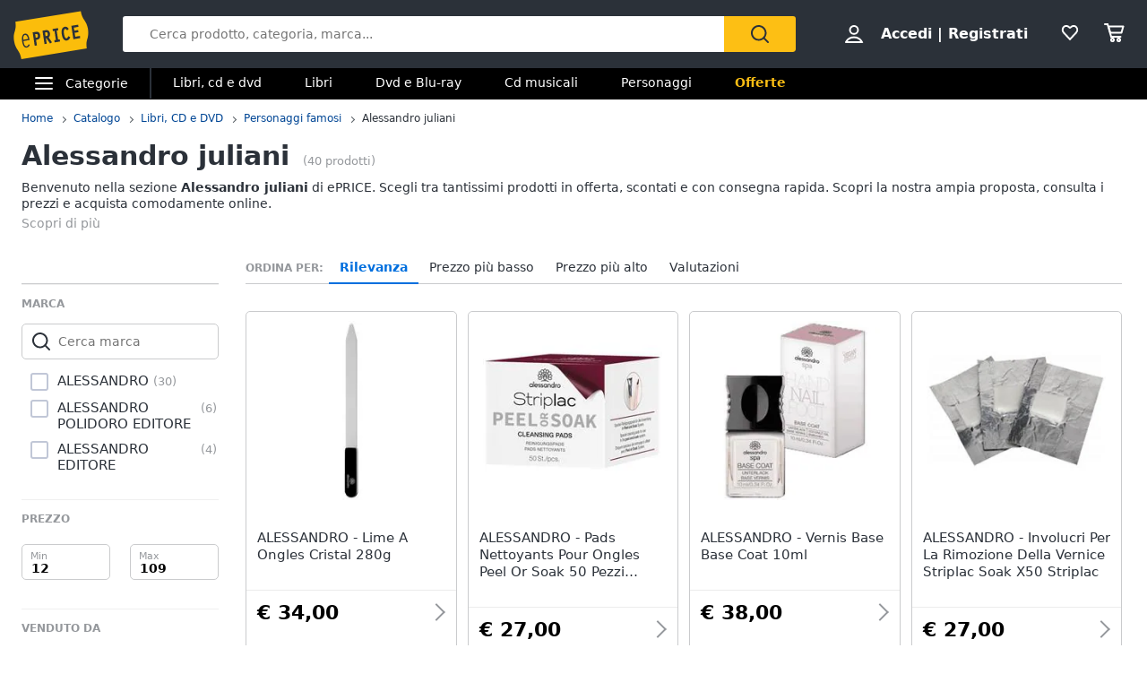

--- FILE ---
content_type: text/html; charset=utf-8
request_url: https://www.eprice.it/pr/alessandro-juliani
body_size: 75284
content:

      <!DOCTYPE html>
      <html lang="it">
        <head>
           
        <!-- Google Tag Manager -->
        <script>(function(w,d,s,l,i){w[l]=w[l]||[];w[l].push({'gtm.start':
          new Date().getTime(),event:'gtm.js'});var f=d.getElementsByTagName(s)[0],
          j=d.createElement(s),dl=l!='dataLayer'?'&l='+l:'';j.async=true;j.src=
          'https://www.googletagmanager.com/gtm.js?id='+i+dl;
          f.parentNode.insertBefore(j,f);
          })(window,document,'script','dataLayer','GTM-WXK85VH');
        </script>
        <!-- // Google Tag Manager -->
        
          
        <!--  ADV  -->
        <link rel="dns-prefetch preconnect" href="https://ads.talkscreativity.com">
        <link rel="dns-prefetch preconnect" href="https://www.googletagservices.com">
        <link rel="dns-prefetch preconnect" href="https://securepubads.g.doubleclick.net">
        <link rel="dns-prefetch preconnect" href="https://googleads.g.doubleclick.net">
        <link rel="dns-prefetch preconnect" href="https://tpc.googlesyndication.com">
        <link rel="dns-prefetch preconnect" href="https://pagead2.googlesyndication.com">
        <link rel="preload" href="https://www.googletagservices.com/tag/js/gpt.js" as="script">
        <link rel="preload" href="https://pagead2.googlesyndication.com/pagead/js/adsbygoogle.js" as="script">        
        <script async="async" src="https://www.googletagservices.com/tag/js/gpt.js"></script>        
        <!--  // ADV  -->        
        
          
      <script
        defer
        data-domain="eprice.it"
        src="https://plausible.io/js/script.file-downloads.hash.outbound-links.pageview-props.revenue.tagged-events.js"
      ></script>
      <script>
        window.plausible =
          window.plausible ||
          function () {
            ;(window.plausible.q = window.plausible.q || []).push(arguments)
          }
      </script>
      
          <title data-react-helmet="true">Alessandro juliani su ePRICE</title>
          <meta data-react-helmet="true" name="description" content="Scopri e approfitta dei prezzi e delle offerte su Alessandro juliani. Nello store di Personaggi famosi troverai un'ampia scelta dei migliori prodotti. Consegna in tutta Italia e pagamento sicuro."/><meta data-react-helmet="true" name="robots" content="INDEX,FOLLOW"/><meta data-react-helmet="true" property="og:title" content="Alessandro juliani su ePRICE"/><meta data-react-helmet="true" property="og:description" content="Scopri e approfitta dei prezzi e delle offerte su Alessandro juliani. Nello store di Personaggi famosi troverai un'ampia scelta dei migliori prodotti. Consegna in tutta Italia e pagamento sicuro."/>
          <link data-react-helmet="true" rel="canonical" href="https://www.eprice.it/pr/alessandro-juliani"/><link data-react-helmet="true" rel="prev" href="https://www.eprice.it/pr/alessandro-juliani"/><link data-react-helmet="true" rel="next" href="https://www.eprice.it/pr/alessandro-juliani?pp=2"/>
          <meta charSet="utf-8" />
          <meta name="viewport" content="width=device-width, initial-scale=1.0, maximum-scale=1.0, user-scalable=0" />
          <meta name="google" content="notranslate" />
          <link rel="shortcut icon" href="https://images.eprice.it/layout/images//mobile/ico_menu/favicon.ico" type="image/x-icon">
          
        <link rel="preconnect" href="https://cs.iubenda.com/">
        <link rel="preconnect" href="https://cdn.iubenda.com/">
        <script type="text/javascript">
          var _iub = _iub || [];
          _iub.csConfiguration = {
            "askConsentAtCookiePolicyUpdate": true,
            "enableRemoteConsent": true,
            "perPurposeConsent": true,
            "promptToAcceptOnBlockedElements": true,
            "siteId": 3661441,
            "gdprAppliesGlobally": false,
            "cookiePolicyId": 39594455,
            "lang": "it",
            "banner": {
              "acceptButtonColor": "#FDBF14",
              "acceptButtonDisplay": true,
              "backgroundOverlay": true,
              "closeButtonDisplay": false,
              "customizeButtonColor": "#212121",
              "customizeButtonDisplay": true,
              "explicitWithdrawal": true,
              "fontSizeBody": "13px",
              "listPurposes": true,
              "logo": null,
              "ownerName": "ePRICE IT",
              "position": "bottom",
              "prependOnBody": true,
              "rejectButtonColor": "#212121",
              "rejectButtonDisplay": true,
              "showTitle": false,
              "acceptButtonCaption": "Accetta e chiudi",
              "customizeButtonCaption": "Opzioni cookie",
              "rejectButtonCaption": "Continua senza accettare"
            }
          }
        </script>
        <script type="text/javascript" src="//cs.iubenda.com/sync/3661441.js"></script>
        <script type="text/javascript" src="//cdn.iubenda.com/cs/iubenda_cs.js" charset="UTF-8" async></script>
        
          
          <link rel="preload" href="//static.eprice.it/assets/prd/listing/dist/bundle-228fd717d000f6873f3a.css" as="style" />
<link rel="preload" href="//static.eprice.it/assets/prd/listing/dist/bundle-06c50bbb7a656b172677.css" as="style" />
          <link data-chunk="main" rel="stylesheet" href="//static.eprice.it/assets/prd/listing/dist/bundle-228fd717d000f6873f3a.css">
<link data-chunk="main" rel="stylesheet" href="//static.eprice.it/assets/prd/listing/dist/bundle-06c50bbb7a656b172677.css">

          <meta name="theme-color" content="#000000" />

          <meta name="apple-itunes-app" content="app-id=929989869" />
          <meta name="google-play-app" content="app-id=it.eprice.mobileapp" />
          <link rel="apple-touch-icon" href="https://images.eprice.it/layout/images/app/512x512-logo-eprice.jpg" />
          <link rel="android-touch-icon" href="https://images.eprice.it/layout/images/app/512x512-logo-eprice.jpg" />
        </head>
        <body className="tkst1">
          <div id="root"><script type="application/ld+json">{"@context":"https://schema.org","@type":"WebSite","url":"https://www.eprice.it/","potentialAction":{"@type":"SearchAction","target":"https://www.eprice.it/sa/?qs={search_term_string}&meta=searchbox","query-input":"required name=search_term_string"}}</script><script type="application/ld+json">{"@context":"https://schema.org","@type":"Organization","url":"https://www.eprice.it","logo":"https://images.eprice.it/layout/images/logo.png"}</script><header class="ep_SiteHeader"><div style="display:none"></div><div class="ep_headerTop"><div class="ep_icoBurger" role="presentation"><div class="ep_icoBurger_inner"></div></div><a href="/" class="ep_contLogo"><svg class="ep_logoEprice " width="65" height="42" viewBox="0 0 65 42"><g fill="none" fill-rule="evenodd"><path fill="#FBBD0B" d="M58.384.53L2.24 9.652c1.286 8.01-2.387 8.606-1.101 16.615 1.286 8.01 4.96 7.413 6.245 15.422l56.145-9.12c-1.287-8.009 2.387-8.605 1.1-16.614C63.343 7.944 59.67 8.54 58.384.53"></path><path fill="#2B3139" d="M56.406 14.037l-.282-1.838-5.839.985 1.76 11.486 5.84-.986-.282-1.84-3.957.667-.514-3.356 3.265-.55-.282-1.841-3.265.551-.4-2.61 3.956-.668zm-8.778 8.027l-.175.439a3.145 3.145 0 0 1-.528.907c-.222.251-.466.412-.742.459a.994.994 0 0 1-.842-.223c-.766-.577-1.2-2.49-1.336-3.502-.106-.684-.237-1.773-.125-2.672.055-.45.17-.843.344-1.11.178-.267.38-.424.733-.489.285-.046.518.014.754.155.232.142.455.374.643.646l.271.392 1.47-1.278-.256-.34c-.735-1.005-1.826-1.697-3.172-1.462-.753.124-1.352.478-1.774.969-.634.738-.88 1.724-.96 2.708-.077.987.019 1.992.144 2.806.167 1.077.475 2.462 1.127 3.576.327.555.745 1.05 1.294 1.375.545.326 1.215.465 1.963.338l.011-.001c1.351-.227 2.244-1.263 2.718-2.452l.159-.394-.371-.183-1.35-.664zm-13.182-4.32l1.379-.233 1.197 7.806-1.379.234.282 1.84 4.657-.787-.282-1.84-1.396.235-1.196-7.805 1.395-.236-.283-1.839-4.656.786.282 1.84zm-4.558 3.586c-.139.263-.319.396-.658.462l-1.076.181-.473-3.087.83-.14c.465-.078.776-.022.98.127.207.15.398.45.496 1.077.102.658.036 1.115-.1 1.38zm1.874.404c.234-.668.262-1.4.154-2.11-.161-1.055-.65-1.825-1.26-2.284-.611-.458-1.323-.619-1.951-.514l-3.188.539 1.761 11.485 1.883-.318-.724-4.72.452-.077 3.149 4.676 1.559-1.133-2.802-4.172a2.98 2.98 0 0 0 .967-1.372zm-10.32.97c-.146.274-.347.43-.715.507l-1.005.18-.473-3.082.754-.126c.488-.083.822-.015 1.047.148.225.162.414.463.505 1.042.095.606.03 1.052-.113 1.33zm-1.706-4.364l-2.65.448 1.76 11.485 1.883-.317-.724-4.72 1.106-.188a2.774 2.774 0 0 0 1.946-1.296c.433-.707.591-1.638.427-2.705-.149-.987-.563-1.78-1.233-2.259-.667-.479-1.538-.614-2.515-.448zM10.526 20.985c1.55-.265 2.248 1.797 2.579 3.417l-4.075.735c-.138-1.655-.05-3.858 1.496-4.152m1.412 9.755c-1.954.353-2.562-2.976-2.78-4.495l4.134-.746 1.12-.2c-.33-2.314-1.266-5.885-4.028-5.415v-.002a.07.07 0 0 0-.015.003c-.006 0-.011.001-.017.003-2.754.526-2.645 4.246-2.314 6.56.33 2.303 1.271 5.895 4.057 5.393 1.219-.22 2.032-1.19 2.5-2.404l-.976-.504c-.298.789-.848 1.658-1.68 1.807"></path></g></svg></a><div class="ep_headerRight ep_vContCenter"><section class="ep_userBox ep_vContCenter undefined" role="presentation"><svg class="ep_icoUser ep_a_hideMobile" width="24" height="24" fill="none" viewBox="0 0 24 24"><path d="M3.02439 21C3.01758 21 3.0104 20.9996 3.00308 20.9989L3.00029 20.9947C3.00011 20.9918 3 20.9888 3 20.9855C3 20.9821 3.00012 20.9789 3.00031 20.9759L3.01958 20.9414C4.89569 17.5793 8.37056 15.5604 12 15.5604C15.6294 15.5604 19.1043 17.5793 20.9804 20.9414L20.9966 20.9704C20.9961 20.9706 20.9957 20.9708 20.9953 20.971C20.9559 20.9905 20.9121 21 20.878 21H3.02439ZM12.0002 11.8212C9.51893 11.8212 7.5368 9.84437 7.5368 7.41062C7.5368 4.97687 9.51893 3 12.0002 3C14.4815 3 16.4636 4.97687 16.4636 7.41062C16.4636 9.84437 14.4815 11.8212 12.0002 11.8212Z" stroke="#2A3139" stroke-width="2"></path></svg><strong><a href="/pgr/accedi" class="ep_actionLink">Accedi</a><span class="ep_a_hideMobile"><span class="ep_pipe">|</span><a href="/pgr/registrati" class="ep_actionLink">Registrati</a></span></strong></section><a href="/pgr/preferiti" class="ep_wishBox"><svg class="ep_icoWish ep_icoWish " width="24" height="24" fill="none" viewBox="0 0 24 24"><path d="M5.12648 6.02927L5.1407 6.01464C5.83986 5.28052 6.8122 4.92499 7.83323 4.92499C8.99935 4.92499 10.1465 5.35397 11.0258 6.27714L11.2758 6.53964C11.6316 6.91326 12.2132 6.95483 12.6186 6.63562L12.9519 6.37312C12.9893 6.34368 13.0245 6.3116 13.0574 6.27714C13.8727 5.42108 15.0294 4.92499 16.1666 4.92499C17.1876 4.92499 18.1599 5.28052 18.8591 6.01464L18.8733 6.02927C20.5633 7.73278 20.5849 10.6227 18.9314 12.4346L11.9999 19.88L5.06514 12.4311C5.05793 12.4233 5.0506 12.4157 5.04314 12.4082C3.36582 10.7175 3.4104 7.75908 5.12648 6.02927Z" stroke="#2A3139" stroke-width="2" stroke-linecap="round" stroke-linejoin="round"></path></svg></a><a href="/pgr/carrello" class="ep_cartBox"><svg class="ep_icoCart " width="25" height="24" fill="none" viewBox="0 0 25 24"><circle cx="10.5" cy="20.5" r="1.5" stroke="#2A3139" stroke-width="2" stroke-linejoin="round"></circle><circle cx="17.5" cy="20.5" r="1.5" stroke="#2A3139" stroke-width="2" stroke-linejoin="round"></circle><path d="M22.5 5.5H6L8 12.5H20.5L22.5 5.5Z" stroke="#2A3139" stroke-width="2" stroke-linecap="round" stroke-linejoin="round"></path><path d="M2 3H5" stroke="#2A3139" stroke-width="2" stroke-linecap="round" stroke-linejoin="round"></path><path d="M5 3L9 17" stroke="#2A3139" stroke-width="2" stroke-linecap="round" stroke-linejoin="round"></path><path d="M9 17H19.5" stroke="#2A3139" stroke-width="2" stroke-linecap="round" stroke-linejoin="round"></path></svg></a></div><form class="ep_siteSearch" action="/sa/"><div class="ep_rootAutoComplete"><input type="text" placeholder="Cerca prodotto, categoria, marca..." name="qs" autoComplete="off" value=""/></div><button class="ep_contIcoSearch ep_vContCenter" type="submit"><svg class="ep_icoSearch " width="24" height="24" viewBox="0 0 24 24"><path d="M21.727 20.448l-4.187-4.201c1.184-1.553 1.912-3.47 1.912-5.389 0-2.374-.91-4.566-2.549-6.21C15.174 2.913 12.99 2 10.714 2c-2.275 0-4.55.913-6.188 2.557-3.368 3.38-3.368 8.95 0 12.329 1.729 1.735 3.913 2.557 6.188 2.557 1.912 0 3.823-.64 5.37-1.918l4.187 4.201c.182.183.455.274.728.274.273 0 .546-.091.728-.274.364-.274.364-.913 0-1.278zM5.982 15.516c-2.64-2.648-2.64-6.94 0-9.498C7.165 4.74 8.894 4.01 10.714 4.01c1.82 0 3.459.73 4.733 2.01 1.274 1.278 2.002 2.922 2.002 4.748 0 1.827-.728 3.47-2.002 4.749-2.64 2.648-6.917 2.648-9.465 0z"></path></svg></button></form></div><div class="ep_subHeader"><div class="ep_linkCatCont"><div class="ep_linkCategorie ep_vContCenter ep_a_hideMobile" role="presentation"><div class="ep_icoBurger"><div class="ep_icoBurger_inner"></div></div><span>Categorie</span></div><section id="ep_menuPanel"><span class="ep_mask" role="presentation"></span><nav class="ep_menuRoot"><div class="ep_step" style="margin-left:-100%"><div class="ep_topMenuPanel"><a href="/pgr/accedi" class="ep_actionLink">Accedi</a><a href="/pgr/registrati" class="ep_actionLink">Registrati</a><div class="ep_contBtn"><a href="/pgr/offerte" class="ep_btn v_transparent ep_a_white">Offerte</a></div><span class="ep_closeMenuPanel" role="presentation"><svg class="ep_icoClose " width="24" height="24" viewBox="0 0 24 24"><path fill="#2A3139" fill-rule="evenodd" d="M6.697 4.575c-.39-.39-1.119-.295-1.627.213-.507.507-.602 1.235-.212 1.626l5.633 5.632L5 17.5c-.355.355-.367 1.276.141 1.783.508.508 1.207.632 1.562.277l5.65-5.65 5.233 5.232c.39.39 1.119.295 1.627-.212.507-.508.602-1.236.212-1.627l-5.233-5.232 5.368-5.368c.355-.355.23-1.054-.277-1.562s-1.207-.631-1.562-.276l-5.386 5.35-5.638-5.64z" clip-rule="evenodd"></path></svg></span></div><ul class="ep_menuListCat"><li class="ep_showSubMenu " role="presentation"><svg class="ep_icoElettrodomestici ep_ico" width="32" height="32" viewBox="0 0 32 32"><path d="M23.3899 9C23.9422 9 24.3899 8.55228 24.3899 8C24.3899 7.44772 23.9422 7 23.3899 7C22.8376 7 22.3899 7.44772 22.3899 8C22.3899 8.55228 22.8376 9 23.3899 9Z" fill="#95989C"></path><path d="M20 9C20.5523 9 21 8.55228 21 8C21 7.44772 20.5523 7 20 7C19.4477 7 19 7.44772 19 8C19 8.55228 19.4477 9 20 9Z" fill="#95989C"></path><path fill-rule="evenodd" clip-rule="evenodd" d="M26 4H6V28H26V4ZM4 2V30H28V2H4Z" fill="#95989C"></path><path fill-rule="evenodd" clip-rule="evenodd" d="M16 23C18.2091 23 20 21.2091 20 19C20 16.7909 18.2091 15 16 15C13.7909 15 12 16.7909 12 19C12 21.2091 13.7909 23 16 23ZM16 25C19.3137 25 22 22.3137 22 19C22 15.6863 19.3137 13 16 13C12.6863 13 10 15.6863 10 19C10 22.3137 12.6863 25 16 25Z" fill="#95989C"></path><path d="M8 8C8 7.44772 8.44772 7 9 7H13C13.5523 7 14 7.44772 14 8V8C14 8.55228 13.5523 9 13 9H9C8.44772 9 8 8.55228 8 8V8Z" fill="#95989C"></path></svg>Elettrodomestici</li><li class="ep_showSubMenu " role="presentation"><svg class="ep_icoInformatica ep_ico" width="33" height="32" viewBox="0 0 33 32"><path fill-rule="evenodd" clip-rule="evenodd" d="M27 8H7V20H27V8ZM5 6V22H29V6H5Z" fill="#95989C"></path><path fill-rule="evenodd" clip-rule="evenodd" d="M2 24L32 24V26L2 26V24Z" fill="#95989C"></path></svg>Informatica</li><li class="ep_showSubMenu " role="presentation"><svg class="ep_icoTelefonia ep_ico" width="33" height="32" viewBox="0 0 33 32"><path fill-rule="evenodd" clip-rule="evenodd" d="M24.3 3.82858H10.3L10.3 27.8286H24.3V3.82858ZM10.3 1.82858C9.19548 1.82858 8.30005 2.72401 8.30005 3.82858V27.8286C8.30005 28.9332 9.19548 29.8286 10.3 29.8286H24.3C25.4046 29.8286 26.3 28.9332 26.3 27.8286V3.82858C26.3 2.72401 25.4046 1.82858 24.3 1.82858H10.3Z" fill="#95989C"></path><path d="M19 24C19 25.1046 18.1046 26 17 26C15.8954 26 15 25.1046 15 24C15 22.8954 15.8954 22 17 22C18.1046 22 19 22.8954 19 24Z" fill="#95989C"></path></svg>Telefonia</li><li class="ep_showSubMenu " role="presentation"><svg class="ep_icoAudio ep_ico" width="33" height="32" viewBox="0 0 33 32"><path fill-rule="evenodd" clip-rule="evenodd" d="M29 5H5V21H29V5ZM3 3V23H31V3H3Z" fill="#95989C"></path><path fill-rule="evenodd" clip-rule="evenodd" d="M18 22L18 26L16 26L16 22L18 22Z" fill="#95989C"></path><path fill-rule="evenodd" clip-rule="evenodd" d="M8 26L26 26V28L8 28V26Z" fill="#95989C"></path></svg>Tv e Home Cinema</li><li class="ep_showSubMenu " role="presentation"><svg class="ep_icoMenuDefault ep_ico" width="32" height="32" viewBox="0 0 32 32"><path fill-rule="evenodd" clip-rule="evenodd" d="M10.9502 13.2985L16.5018 15.2964L22.052 13.2985L29 15.7981L16.5011 20.2919L4.00216 15.7981L10.9502 13.2985ZM10.9501 14.8927L8.43451 15.7977L16.5011 18.6979L24.5677 15.7977L22.0521 14.8927L16.5019 16.8906L10.9501 14.8927ZM16.5 12.4004L8.43082 9.49727L16.5 6.59413L24.5692 9.49727L16.5 12.4004ZM16.5 13.9945L29 9.49727L16.5 5L4 9.49727L16.5 13.9945ZM29 22.5027L22.0574 20.0062L16.5014 22.004L10.9455 20.0062L4.00288 22.5027L16.5014 26.9995L16.5 27H16.5029L16.5014 26.9995L29 22.5027ZM16.5014 25.4054L24.5682 22.5031L22.0574 21.6002L16.5014 23.598L10.9455 21.6002L8.43472 22.5031L16.5014 25.4054ZM16.5 20.2915L16.5011 20.2919L16.5025 20.2914L16.5 20.2915Z" fill="#95989C"></path></svg>Smart home</li><li class="ep_showSubMenu " role="presentation"><svg class="ep_icoVideogiochi ep_ico" width="32" height="32" viewBox="0 0 32 32"><path fill-rule="evenodd" clip-rule="evenodd" d="M3.13692 15.1631C3.76052 12.4348 6.18745 10.5 8.98607 10.5H23.901C26.761 10.5 29.2235 12.5188 29.7844 15.3233L31.1773 22.2875C31.9753 26.2774 28.9235 30 24.8545 30C22.1207 30 19.684 28.276 18.7741 25.698L17.5562 22.2473C17.3982 21.7995 16.9749 21.5 16.5 21.5C16.0251 21.5 15.6018 21.7995 15.4437 22.2473L14.2632 25.592C13.331 28.2335 10.8342 30 8.03303 30C3.78991 30 0.646785 26.0574 1.59226 21.9209L3.13692 15.1631ZM8.98607 12.5C7.12032 12.5 5.50237 13.7899 5.08664 15.6087L3.54197 22.3666C2.88271 25.2509 5.07436 28 8.03303 28C9.98627 28 11.7272 26.7683 12.3773 24.9264L13.5578 21.5817C13.998 20.3342 15.1771 19.5 16.5 19.5C17.8228 19.5 19.0019 20.3342 19.4422 21.5817L20.6601 25.0324C21.2878 26.8108 22.9686 28 24.8545 28C27.6614 28 29.7666 25.4321 29.2161 22.6797L27.8233 15.7155C27.4493 13.8458 25.8077 12.5 23.901 12.5H8.98607Z" fill="#95989C"></path><path fill-rule="evenodd" clip-rule="evenodd" d="M13.2531 2.00067C13.3436 2.00098 13.4263 2.00126 13.5 2.00126L23.3332 2.00126V4.00126L13.5 4.00126C13.4208 4.00126 13.3349 4.00102 13.2433 4.00077C12.4342 3.99854 11.1753 3.99507 10.0697 4.14249C9.44577 4.22568 8.96274 4.34649 8.66237 4.49193C8.58051 4.53157 8.53019 4.56306 8.50057 4.58491C8.50494 4.897 8.53381 5.07454 8.56755 5.17762C8.59197 5.2522 8.60923 5.26384 8.62533 5.2747C8.62623 5.2753 8.62713 5.27591 8.62803 5.27653C8.67366 5.30782 8.80542 5.37468 9.13153 5.42584C9.4535 5.47635 9.89288 5.50126 10.5 5.50126H17.8332V11H15.8332V7.50126H10.5C9.85712 7.50126 9.2965 7.47618 8.82159 7.40168C8.35083 7.32783 7.88884 7.19469 7.49697 6.92598C6.61253 6.31951 6.5 5.33778 6.5 4.50126C6.5 3.52608 7.21563 2.97034 7.79076 2.69185C8.38101 2.40605 9.11673 2.25186 9.80533 2.16004C11.057 1.99315 12.4579 1.99794 13.2531 2.00067ZM8.46305 4.62006C8.46198 4.61991 8.46509 4.6148 8.47556 4.60518C8.46935 4.61539 8.46411 4.62021 8.46305 4.62006Z" fill="#95989C"></path><path d="M23.8333 16C23.8333 16.5523 23.3855 17 22.8333 17C22.281 17 21.8333 16.5523 21.8333 16C21.8333 15.4477 22.281 15 22.8333 15C23.3855 15 23.8333 15.4477 23.8333 16Z" fill="#95989C"></path><path fill-rule="evenodd" clip-rule="evenodd" d="M22.8333 15.2C22.3915 15.2 22.0333 15.5582 22.0333 16C22.0333 16.4418 22.3915 16.8 22.8333 16.8C23.2751 16.8 23.6333 16.4418 23.6333 16C23.6333 15.5582 23.2751 15.2 22.8333 15.2ZM21.6333 16C21.6333 15.3373 22.1706 14.8 22.8333 14.8C23.496 14.8 24.0333 15.3373 24.0333 16C24.0333 16.6628 23.496 17.2 22.8333 17.2C22.1706 17.2 21.6333 16.6628 21.6333 16Z" fill="#95989C"></path><path d="M23.8333 20C23.8333 20.5523 23.3855 21 22.8333 21C22.281 21 21.8333 20.5523 21.8333 20C21.8333 19.4477 22.281 19 22.8333 19C23.3855 19 23.8333 19.4477 23.8333 20Z" fill="#95989C"></path><path fill-rule="evenodd" clip-rule="evenodd" d="M22.8333 19.2C22.3915 19.2 22.0333 19.5582 22.0333 20C22.0333 20.4418 22.3915 20.8 22.8333 20.8C23.2751 20.8 23.6333 20.4418 23.6333 20C23.6333 19.5582 23.2751 19.2 22.8333 19.2ZM21.6333 20C21.6333 19.3373 22.1706 18.8 22.8333 18.8C23.496 18.8 24.0333 19.3373 24.0333 20C24.0333 20.6628 23.496 21.2 22.8333 21.2C22.1706 21.2 21.6333 20.6628 21.6333 20Z" fill="#95989C"></path><path d="M20.8333 17C21.3855 17 21.8333 17.4477 21.8333 18C21.8333 18.5523 21.3855 19 20.8333 19C20.281 19 19.8333 18.5523 19.8333 18C19.8333 17.4477 20.281 17 20.8333 17Z" fill="#95989C"></path><path fill-rule="evenodd" clip-rule="evenodd" d="M20.0333 18C20.0333 18.4418 20.3915 18.8 20.8333 18.8C21.2751 18.8 21.6333 18.4418 21.6333 18C21.6333 17.5582 21.2751 17.2 20.8333 17.2C20.3915 17.2 20.0333 17.5582 20.0333 18ZM20.8333 19.2C20.1706 19.2 19.6333 18.6628 19.6333 18C19.6333 17.3373 20.1706 16.8 20.8333 16.8C21.496 16.8 22.0333 17.3373 22.0333 18C22.0333 18.6628 21.496 19.2 20.8333 19.2Z" fill="#95989C"></path><path d="M24.8333 17C25.3855 17 25.8333 17.4477 25.8333 18C25.8333 18.5523 25.3855 19 24.8333 19C24.281 19 23.8333 18.5523 23.8333 18C23.8333 17.4477 24.281 17 24.8333 17Z" fill="#95989C"></path><path fill-rule="evenodd" clip-rule="evenodd" d="M24.0333 18C24.0333 18.4418 24.3915 18.8 24.8333 18.8C25.2751 18.8 25.6333 18.4418 25.6333 18C25.6333 17.5582 25.2751 17.2 24.8333 17.2C24.3915 17.2 24.0333 17.5582 24.0333 18ZM24.8333 19.2C24.1706 19.2 23.6333 18.6628 23.6333 18C23.6333 17.3373 24.1706 16.8 24.8333 16.8C25.496 16.8 26.0333 17.3373 26.0333 18C26.0333 18.6628 25.496 19.2 24.8333 19.2Z" fill="#95989C"></path><path fill-rule="evenodd" clip-rule="evenodd" d="M9.83325 15C10.3855 15 10.8333 15.4477 10.8333 16L10.8333 20C10.8333 20.5523 10.3855 21 9.83325 21C9.28097 21 8.83325 20.5523 8.83325 20L8.83325 16C8.83325 15.4477 9.28097 15 9.83325 15Z" fill="#95989C"></path><path fill-rule="evenodd" clip-rule="evenodd" d="M6.83325 18C6.83325 17.4477 7.28097 17 7.83325 17H11.8333C12.3855 17 12.8333 17.4477 12.8333 18C12.8333 18.5523 12.3855 19 11.8333 19H7.83325C7.28097 19 6.83325 18.5523 6.83325 18Z" fill="#95989C"></path></svg>Videogiochi</li><li class="ep_showSubMenu " role="presentation"><svg class="ep_icoAudio ep_ico" width="32" height="32" viewBox="0 0 32 32"><path d="M25.9211 15.1803C25.75 10.0984 21.3707 6 16 6C10.6293 6 6.25 10.0984 6.07895 15.1803C4.33366 15.3443 3 16.7544 3 18.459V22.7213C3 24.5246 4.53947 26 6.42105 26H10.1842V15.1803H8.81579C8.98684 11.5403 12.1339 8.62295 16 8.62295C19.8661 8.62295 23.0132 11.5405 23.1842 15.1803H21.8158V26H25.5789C27.4605 26 29 24.5246 29 22.7213V18.459C29 16.7544 27.6663 15.3443 25.9211 15.1803ZM7.44737 23.377H6.42105C6.04419 23.377 5.73684 23.0825 5.73684 22.7213V18.459C5.73684 18.0978 6.0442 17.8033 6.42105 17.8033H7.44737V23.377ZM26.2632 22.7213C26.2632 23.0825 25.9558 23.377 25.5789 23.377H24.5526V17.8033H25.5789C25.9558 17.8033 26.2632 18.0978 26.2632 18.459V22.7213Z" fill="#95989C"></path></svg>Audio e musica</li><li class="ep_showSubMenu " role="presentation"><svg class="ep_icoClima ep_ico" width="33" height="32" viewBox="0 0 33 32"><path fill-rule="evenodd" clip-rule="evenodd" d="M20 13H2V11H20V13Z" fill="#95989C"></path><path d="M24 12C24 12.5523 23.5523 13 23 13C22.4477 13 22 12.5523 22 12C22 11.4477 22.4477 11 23 11C23.5523 11 24 11.4477 24 12Z" fill="#95989C"></path><path d="M28 12C28 12.5523 27.5523 13 27 13C26.4477 13 26 12.5523 26 12C26 11.4477 26.4477 11 27 11C27.5523 11 28 11.4477 28 12Z" fill="#95989C"></path><path fill-rule="evenodd" clip-rule="evenodd" d="M3 6H30V15H27.7323C28.6032 15.5106 29.3444 16.1947 29.8996 17H30H32V15V6V4H30H3H1V6V15V17H3H18.1004C18.6556 16.1947 19.3968 15.5106 20.2677 15H3V6Z" fill="#95989C"></path><path d="M28.3537 17.8538L27.6462 17.1463L25.2925 19.5H24.5V18.7075L26.8537 16.3538L26.1462 15.6463L24.5 17.2925V15H23.5V17.2925L21.8538 15.6463L21.1463 16.3538L23.5 18.7075V19.5H22.7075L20.3538 17.1463L19.6463 17.8538L21.2925 19.5H19V20.5H21.2925L19.6463 22.1462L20.3538 22.8537L22.7075 20.5H23.5V21.2925L21.1463 23.6462L21.8538 24.3537L23.5 22.7075V25H24.5V22.7075L26.1462 24.3537L26.8537 23.6462L24.5 21.2925V20.5H25.2925L27.6462 22.8537L28.3537 22.1462L26.7075 20.5H29V19.5H26.7075L28.3537 17.8538Z" fill="#95989C"></path></svg>Clima</li><li class="ep_showSubMenu " role="presentation"><svg class="ep_icoArredo ep_ico" width="32" height="32" viewBox="0 0 32 32"><path fill="#95989C" d="M32,15.4c-0.2-2-1.8-3.5-3.7-3.6h-0.2V9.7c0-2.1-1.6-3.7-3.6-3.7H7.6c-2,0-3.6,1.7-3.6,3.7v2.1H3.7 c-1.9,0.1-3.5,1.6-3.7,3.6c-0.2,1.6,0.7,3.2,2.1,3.9v2.1c0,1.2,0.7,2.3,1.8,2.8V26c0,0.6,0.4,1,1,1c0.5,0,1-0.5,1-1v-1.5h20.1v1.4 c0,0.6,0.4,1,1,1c0.5,0,1-0.5,1-1v-1.7c1.1-0.5,1.8-1.6,1.8-2.8v-2.1C31.3,18.6,32.1,17,32,15.4z M5.9,9.7C5.9,8.8,6.7,8,7.6,8h16.8 c0.4,0,0.9,0.2,1.2,0.5c0.3,0.3,0.5,0.8,0.5,1.2v2.8c-0.2,0.1-0.4,0.3-0.5,0.5c-0.4,0.4-0.7,0.8-0.9,1.3H7.3 c-0.2-0.5-0.5-0.9-0.9-1.3c-0.2-0.2-0.3-0.3-0.5-0.5L5.9,9.7z M24.4,16.3v2H7.6v-2H24.4z M28.6,17.6c-0.4,0.1-0.8,0.5-0.8,1v2.8 c0,0.6-0.4,1-1,1H5.1c-0.5,0-1-0.5-1-1v-2.8c0-0.5-0.3-0.9-0.8-1c-0.9-0.2-1.5-1.1-1.4-2c0.1-0.9,0.8-1.7,1.7-1.7h0.1 c0.5,0,0.9,0.2,1.3,0.5c0.4,0.3,0.6,0.8,0.6,1.3v3.5c0,0.6,0.5,1,1,1h18.8c0.5,0,1-0.5,1-1v-3.5c0-0.5,0.2-1,0.6-1.3 c0.3-0.4,0.8-0.6,1.3-0.5c0.9,0,1.7,0.8,1.7,1.7C30.1,16.5,29.5,17.4,28.6,17.6z"></path></svg>Arredo</li><li class="ep_showSubMenu " role="presentation"><svg class="ep_icoBrico ep_ico" width="33" height="32" viewBox="0 0 33 32"><path fill-rule="evenodd" clip-rule="evenodd" d="M1 9.35715C1 8.80486 1.44772 8.35715 2 8.35715L7.77778 8.35715C8.33006 8.35715 8.77778 8.80486 8.77778 9.35715C8.77778 9.90943 8.33006 10.3571 7.77778 10.3571L2 10.3571C1.44772 10.3571 1 9.90943 1 9.35715Z" fill="#95989C"></path><path fill-rule="evenodd" clip-rule="evenodd" d="M12.9285 8.07144H10.6428C9.97212 8.07144 9.42847 8.6151 9.42847 9.28573C9.42847 9.95636 9.97212 10.5 10.6428 10.5H12.9285V8.07144ZM10.6428 6.07144C8.86755 6.07144 7.42847 7.51053 7.42847 9.28573C7.42847 11.0609 8.86755 12.5 10.6428 12.5H14.9285V6.07144H10.6428Z" fill="#95989C"></path><path fill-rule="evenodd" clip-rule="evenodd" d="M13.3333 6C13.3333 4.89543 14.2287 4 15.3333 4H29.9999C31.1045 4 31.9999 4.89543 31.9999 6V12.2949C31.9999 13.3995 31.1045 14.2949 29.9999 14.2949L28.467 14.2949L31.9999 19.1931V27.4286H21.6666V23.2713L24.5738 20.1363L20.2402 14.2949H15.3333C14.2287 14.2949 13.3333 13.3995 13.3333 12.2949V6ZM29.9999 6H15.3333V12.2949H21.2468L27.1696 20.2785L23.6666 24.0559V25.4286H29.9999V19.8391L26.8449 15.4649C25.8908 14.1421 26.836 12.2949 28.467 12.2949H29.9999V6Z" fill="#95989C"></path><path fill-rule="evenodd" clip-rule="evenodd" d="M18.2144 16.7857C18.2144 16.2334 18.6621 15.7857 19.2144 15.7857L22.5477 15.7857C23.1 15.7857 23.5477 16.2334 23.5477 16.7857C23.5477 17.338 23.1 17.7857 22.5477 17.7857H19.2144C18.6621 17.7857 18.2144 17.338 18.2144 16.7857Z" fill="#95989C"></path></svg>Brico e Giardinaggio</li><li class="ep_showSubMenu " role="presentation"><svg class="ep_icoSalute ep_ico" width="32" height="32" fill="none" viewBox="0 0 32 32"><path d="M15.2307 30H1.71511C1.3218 30 1 29.6705 1 29.2677V7.29798C1 6.12626 1.92964 5.17424 3.07382 5.17424H13.872C15.0161 5.17424 15.9458 6.12626 15.9458 7.29798V29.2677C15.9458 29.6705 15.624 30 15.2307 30ZM2.43022 28.5353H14.5156V7.29798C14.5156 6.93182 14.2295 6.63889 13.872 6.63889H3.07382C2.71626 6.63889 2.43022 6.93182 2.43022 7.29798V28.5353Z" fill="#95989C"></path><path d="M12.549 6.67551H4.86159C4.46828 6.67551 4.14648 6.34596 4.14648 5.94318V1.73232C4.14648 1.32955 4.46828 1 4.86159 1H12.549C12.9423 1 13.2641 1.32955 13.2641 1.73232V5.94318C13.2641 6.34596 12.9423 6.67551 12.549 6.67551ZM5.5767 5.21086H11.8339V2.46465H5.5767V5.21086Z" fill="#95989C"></path><path d="M15.2307 23.8851H1.71511C1.3218 23.8851 1 23.5556 1 23.1528V12.1313C1 11.7285 1.3218 11.399 1.71511 11.399H15.2307C15.624 11.399 15.9458 11.7285 15.9458 12.1313V23.1528C15.9458 23.5556 15.624 23.8851 15.2307 23.8851ZM2.43022 22.4205H14.5156V12.8636H2.43022V22.4205Z" fill="#95989C"></path><path d="M8.47292 20.3333C8.07961 20.3333 7.75781 20.0038 7.75781 19.601V15.6831C7.75781 15.2803 8.07961 14.9508 8.47292 14.9508C8.86623 14.9508 9.18803 15.2803 9.18803 15.6831V19.5644C9.18803 20.0038 8.86623 20.3333 8.47292 20.3333Z" fill="#95989C"></path><path d="M10.368 18.3561H6.5779C6.18459 18.3561 5.86279 18.0265 5.86279 17.6237C5.86279 17.221 6.18459 16.8914 6.5779 16.8914H10.368C10.7613 16.8914 11.0831 17.221 11.0831 17.6237C11.0831 18.0265 10.7613 18.3561 10.368 18.3561Z" fill="#95989C"></path><path d="M31.2849 30H18.699C18.3057 30 17.9839 29.6705 17.9839 29.2677V22.6402C17.9839 20.2235 19.1638 17.9899 21.1304 16.6717V13.596C21.1304 13.1932 21.4522 12.8636 21.8455 12.8636H28.1384C28.5318 12.8636 28.8536 13.1932 28.8536 13.596V16.6717C30.7844 17.9899 32 20.2601 32 22.6402V29.2677C32 29.6705 31.6782 30 31.2849 30ZM19.4141 28.5354H30.5341V22.6402C30.5341 20.6263 29.4614 18.7222 27.7451 17.697C27.5306 17.5505 27.3876 17.3308 27.3876 17.0745V14.3283H22.5606V17.0745C22.5606 17.3308 22.4176 17.5871 22.203 17.697C20.4868 18.7222 19.4141 20.5897 19.4141 22.6402V28.5354Z" fill="#95989C"></path><path d="M30.3195 13.4861C30.1407 13.4861 29.962 13.4129 29.8189 13.2664L27.8166 11.2159H21.8455C21.4522 11.2159 21.1304 10.8864 21.1304 10.4836C21.1304 10.0808 21.4522 9.75127 21.8455 9.75127H28.1384C28.3172 9.75127 28.496 9.8245 28.639 9.97096L30.8559 12.2412C31.1419 12.5341 31.1419 12.9735 30.8559 13.2664C30.7128 13.4129 30.4983 13.4861 30.3195 13.4861Z" fill="#95989C"></path><path d="M24.992 14.3283C24.5987 14.3283 24.2769 13.9987 24.2769 13.596V10.4836C24.2769 10.0808 24.5987 9.75127 24.992 9.75127C25.3853 9.75127 25.7071 10.0808 25.7071 10.4836V13.596C25.7071 13.9987 25.3853 14.3283 24.992 14.3283Z" fill="#95989C"></path><path d="M27.316 25.3497H22.6677C22.2744 25.3497 21.9526 25.0202 21.9526 24.6174V22.3472C21.9526 21.9444 22.2744 21.6149 22.6677 21.6149H27.2802C27.6735 21.6149 27.9953 21.9444 27.9953 22.3472V24.6174C28.0311 25.0202 27.7093 25.3497 27.316 25.3497ZM23.3829 23.8851H26.5651V23.0795H23.3829V23.8851Z" fill="#95989C"></path></svg>Salute e igiene</li><li class="ep_showSubMenu " role="presentation"><svg class="ep_icoBeauty ep_ico" width="32" height="32" viewBox="0 0 32 32"><path d="M16,20.3c-4.6,0-8.4-4.1-8.4-9.1s3.8-9.1,8.4-9.1c4.6,0,8.4,4.1,8.4,9.1S20.6,20.3,16,20.3z M16,4.1
              c-3.5,0-6.4,3.2-6.4,7.1s2.9,7.1,6.4,7.1c3.5,0,6.4-3.2,6.4-7.1S19.5,4.1,16,4.1z" fill="#95989C"></path><path d="M16,24.5c-6.8,0-12.3-6-12.3-13.4h2c0,6.3,4.6,11.4,10.3,11.4s10.3-5.1,10.3-11.4h2
              C28.3,18.5,22.8,24.5,16,24.5z" fill="#95989C"></path><rect x="15" y="23.5" width="2" height="5.4" fill="#95989C"></rect><rect x="11.4" y="27.9" width="8.9" height="2" fill="#95989C"></rect></svg>Beauty</li><li class="ep_showSubMenu " role="presentation"><svg class="ep_icoGiocattoli ep_ico" width="32" height="32" fill="none" viewBox="0 0 32 32"><path fill-rule="evenodd" clip-rule="evenodd" d="M2.91725 23.7574L2.0639 25.8024L2.06362 25.8022C1.90081 26.1942 2.06081 26.6545 2.42572 26.8323C6.71762 28.935 11.2862 30 16.0021 30C20.7165 30 25.2851 28.9335 29.5784 26.8323C29.9391 26.6561 30.0991 26.1957 29.9363 25.8037L29.0815 23.7588C29.0029 23.5704 28.8584 23.4245 28.6801 23.3516C28.5005 23.2802 28.304 23.2863 28.13 23.3714C27.5335 23.6646 26.93 23.9304 26.3222 24.1781C26.5903 20.0443 25.9868 17.899 25.3215 16.439C26.3054 16.3722 27.2078 15.6869 27.6163 14.6326C28.21 13.1013 28.6268 9.80428 28.3054 6.4983L28.7616 6.31903C28.951 6.24457 29.1026 6.08809 29.1812 5.88602C29.2584 5.68397 29.2542 5.45605 29.1686 5.25855C28.109 2.79575 25.2864 1.50132 22.4596 2.17893C20.0738 2.75028 17.525 4.94078 17.525 9.37118C17.525 10.6808 17.6709 11.5529 17.8323 12.2092H12.0443C11.0506 12.2092 10.2421 13.0813 10.2351 14.1554C8.54825 14.6856 5.66817 17.0604 5.39168 24.0598C4.88078 23.8456 4.37269 23.6161 3.86884 23.3685C3.69483 23.2834 3.49552 23.2758 3.31867 23.3487C3.14041 23.4232 2.99585 23.5691 2.91725 23.7574ZM6.81227 24.6129C7.60661 24.8969 8.40799 25.14 9.21777 25.3481C9.789 22.5678 11.754 20.4133 14.2552 19.7163V16.1338H12.0461C11.5689 16.1338 11.1352 15.9287 10.811 15.599C9.79623 15.7525 6.95281 17.5027 6.81227 24.6129ZM10.6226 25.6704C11.1827 22.9795 13.3876 21.0272 15.9995 21.0272C18.6116 21.0272 20.8166 22.9797 21.378 25.6704C19.6149 26.0229 17.82 26.2022 15.9995 26.2022C14.1791 26.2022 12.384 26.0244 10.6226 25.6704ZM16.3069 16.1351V19.4882C16.2791 19.4866 16.2514 19.4846 16.2236 19.4826C16.1488 19.4773 16.0739 19.4719 15.9982 19.473C15.932 19.473 15.867 19.4773 15.802 19.4817C15.765 19.4841 15.728 19.4866 15.6908 19.4882V16.1351H16.3069ZM12.0444 13.7665H17.8985C18.1063 13.7665 18.2747 13.9489 18.2747 14.1722C18.2747 14.3956 18.1049 14.5779 17.8985 14.5779L12.0444 14.5794C11.8394 14.5794 11.671 14.3971 11.671 14.1737C11.671 13.9489 11.8381 13.7665 12.0444 13.7665ZM26.9077 7.04366C27.1294 9.86813 26.7982 12.7197 26.2901 14.0294L26.2903 14.029C26.0278 14.7066 25.451 14.9466 25.013 14.8828C24.5948 14.8221 24.293 14.4954 24.1527 13.9758C24.1246 13.8619 24.0979 13.7464 24.0839 13.6249C24.0197 13.0794 23.8416 12.6646 23.685 12.2999L23.6825 12.294L23.6823 12.2935C23.4536 11.7635 23.2727 11.3442 23.4158 10.4693C23.4846 10.0469 23.2249 9.64281 22.8333 9.56836C22.4432 9.4924 22.0698 9.77501 22.001 10.1989C21.7794 11.5579 22.113 12.3311 22.381 12.9523L22.3814 12.9533C22.5176 13.2663 22.6228 13.514 22.6593 13.8193C22.6593 13.8224 22.6593 13.8254 22.6607 13.8285C22.6733 13.9378 22.6902 14.0427 22.7098 14.143C22.7159 14.1756 22.7233 14.2066 22.7307 14.2372C22.7336 14.2494 22.7365 14.2615 22.7393 14.2736C22.7443 14.2938 22.7488 14.3143 22.7533 14.3347C22.7603 14.3665 22.7673 14.3981 22.7758 14.4286C22.94 15.053 23.2207 15.5772 23.5141 16.1226C24.3057 17.592 25.2839 19.4087 24.8348 24.7325C24.1541 24.9665 23.4678 25.1716 22.7758 25.3494C22.2059 22.5662 20.2394 20.4119 17.7383 19.7175V16.135H17.8927L17.8941 16.1366C18.8949 16.1366 19.7075 15.2569 19.7075 14.1736C19.7075 13.6282 19.6107 13.2028 19.4928 12.7865L20.0738 12.589C20.4514 12.4599 20.6619 12.0238 20.544 11.6136C20.4247 11.2034 20.0219 10.9755 19.643 11.1047L19.1054 11.2885C19.0535 10.9923 19.0128 10.6459 18.9875 10.2432L19.7833 10.3359C19.81 10.3389 19.8366 10.3405 19.8619 10.3405C20.224 10.3405 20.5356 10.0457 20.5749 9.64613C20.6184 9.21924 20.3321 8.83484 19.9377 8.78926L18.9903 8.67835C19.0226 8.2788 19.0816 7.89744 19.1672 7.53585L19.9798 7.9825C20.0851 8.04024 20.196 8.06759 20.3054 8.06759C20.5679 8.06759 20.8191 7.9126 20.9469 7.64216C21.1265 7.25929 20.9862 6.79136 20.6325 6.59689L19.7034 6.08489C19.8844 5.74609 20.0963 5.43919 20.3377 5.16116L20.8879 6.02869C21.0269 6.24747 21.2514 6.36598 21.4802 6.36598C21.6219 6.36598 21.7623 6.32192 21.8872 6.22924C22.2142 5.98615 22.297 5.50152 22.0725 5.14752L21.4788 4.21318C21.7932 4.02934 22.1357 3.88501 22.502 3.77562L22.6704 4.87406C22.7294 5.25541 23.0339 5.52584 23.3792 5.52584C23.4171 5.52584 23.4578 5.52281 23.4971 5.51521C23.8873 5.4438 24.1525 5.04421 24.088 4.62034L23.9266 3.56445C25.3427 3.56293 26.6621 4.16458 27.4368 5.18403L26.0936 5.7082C25.7203 5.85405 25.5266 6.29919 25.6613 6.70334C25.7666 7.01935 26.0431 7.21685 26.3378 7.21685C26.4192 7.21685 26.5021 7.20318 26.5821 7.17128L26.9077 7.04366ZM28.3266 25.7266C24.4121 27.5284 20.2691 28.443 15.9996 28.4431C11.7286 28.4431 7.58543 27.5299 3.67224 25.7266L3.9347 25.0991C7.76776 26.863 11.8225 27.7578 15.9994 27.7578C20.1778 27.7578 24.2326 26.8645 28.0642 25.0991L28.3266 25.7266ZM24.8179 10.0796C24.8179 11.1173 26.2551 11.1173 26.2551 10.0796C26.2551 9.04191 24.8179 9.04191 24.8179 10.0796Z" fill="#95989C"></path></svg>Giocattoli</li><li class="ep_showSubMenu " role="presentation"><svg class="ep_icoInfanzia ep_ico" width="32" height="32" fill="none" viewBox="0 0 32 32"><path d="M18.3,19.5c-0.3,0-0.5-0.1-0.7-0.3l-4.7-4.7c-0.2-0.2-0.3-0.4-0.3-0.7s0.1-0.5,0.3-0.7l0.2-0.2 c1.2-1.2,2-2.8,2.2-4.6c0.2-1.7,1-3.2,2.3-4.4c1.4-1.3,3.2-2,5.1-2c1.9,0,3.7,0.7,5,1.9c1.5,1.4,2.4,3.3,2.5,5.4 c0,2.1-0.7,4-2.2,5.5c-1.2,1.2-2.7,1.9-4.3,2.1c-1.7,0.2-3.3,1-4.5,2.2L19,19.2C18.8,19.4,18.5,19.5,18.3,19.5L18.3,19.5z M14.9,13.7l3.4,3.4c1.4-1.2,3.2-2,5.1-2.3c1.2-0.2,2.3-0.7,3.1-1.6c1.1-1.1,1.6-2.5,1.6-4c0-1.5-0.7-2.9-1.8-3.9 c-1-0.9-2.3-1.4-3.7-1.4c-1.4,0-2.8,0.5-3.8,1.5c-0.9,0.9-1.5,2-1.7,3.2C16.9,10.5,16.1,12.3,14.9,13.7z" fill="#95989C"></path><path d="M20,26.9c-0.9,0-1.7-0.3-2.4-1L6.1,14.4c-1.3-1.3-1.3-3.4,0-4.7c1.3-1.3,3.5-1.3,4.7,0l11.5,11.5 c1.3,1.3,1.3,3.4,0,4.7C21.7,26.5,20.9,26.9,20,26.9z M8.5,10.7c-0.4,0-0.7,0.1-1,0.4C7,11.6,7,12.4,7.5,13L19,24.5 c0.5,0.5,1.4,0.5,1.9,0c0.5-0.5,0.5-1.4,0-1.9L9.4,11.1C9.2,10.8,8.8,10.7,8.5,10.7z" fill="#95989C"></path><path d="M10,25.6c-1,0-1.9-0.4-2.6-1.1c-1.4-1.4-1.4-3.7,0-5.1l2.5-2.5c0.4-0.4,1-0.4,1.4,0l3.7,3.7 c0.2,0.2,0.3,0.4,0.3,0.7s-0.1,0.5-0.3,0.7l-2.5,2.5C11.9,25.2,11,25.6,10,25.6z M10.7,19l-1.8,1.8c-0.6,0.6-0.6,1.7,0,2.3 c0.6,0.6,1.7,0.6,2.3,0l1.8-1.8L10.7,19z" fill="#95989C"></path><path d="M6,30.1c-1.1,0-2.1-0.4-2.9-1.2c-1.6-1.6-1.6-4.2,0-5.8c0.8-0.8,1.8-1.2,2.9-1.2s2.1,0.4,2.9,1.2 c1.6,1.6,1.6,4.2,0,5.8C8.1,29.7,7.1,30.1,6,30.1z M6,23.9c-0.6,0-1.1,0.2-1.5,0.6c-0.8,0.8-0.8,2.2,0,3c0.8,0.8,2.2,0.8,3,0 c0.8-0.8,0.8-2.2,0-3C7.1,24.1,6.5,23.9,6,23.9z" fill="#95989C"></path></svg>Prima infanzia</li><li class="ep_showSubMenu " role="presentation"><svg class="ep_icoFoto ep_ico" width="32" height="32" fill="none" viewBox="0 0 32 32"><path fill-rule="evenodd" clip-rule="evenodd" d="M12.1667 5C11.6145 5 11.1667 5.44772 11.1667 6V9H4.16675C3.61446 9 3.16675 9.44772 3.16675 10V24C3.16675 24.5523 3.61446 25 4.16675 25H28.1667C28.719 25 29.1667 24.5523 29.1667 24V10C29.1667 9.44772 28.719 9 28.1667 9H21.1667V6C21.1667 5.44772 20.719 5 20.1667 5H12.1667ZM9.16675 6C9.16675 4.34315 10.5099 3 12.1667 3H20.1667C21.8236 3 23.1667 4.34315 23.1667 6V7H28.1667C29.8236 7 31.1667 8.34315 31.1667 10V24C31.1667 25.6569 29.8236 27 28.1667 27H4.16675C2.5099 27 1.16675 25.6569 1.16675 24V10C1.16675 8.34315 2.50989 7 4.16675 7H9.16675V6Z" fill="#95989C"></path><path fill-rule="evenodd" clip-rule="evenodd" d="M16.1667 14C14.5099 14 13.1667 15.3431 13.1667 17C13.1667 18.6569 14.5099 20 16.1667 20C17.8236 20 19.1667 18.6569 19.1667 17C19.1667 15.3431 17.8236 14 16.1667 14ZM11.1667 17C11.1667 14.2386 13.4053 12 16.1667 12C18.9282 12 21.1667 14.2386 21.1667 17C21.1667 19.7614 18.9282 22 16.1667 22C13.4053 22 11.1667 19.7614 11.1667 17Z" fill="#95989C"></path><path fill-rule="evenodd" clip-rule="evenodd" d="M23.1667 12C23.1667 11.4477 23.6145 11 24.1667 11H26.1667C26.719 11 27.1667 11.4477 27.1667 12C27.1667 12.5523 26.719 13 26.1667 13H24.1667C23.6145 13 23.1667 12.5523 23.1667 12Z" fill="#95989C"></path></svg>Fotografia</li><li class="ep_showSubMenu " role="presentation"><svg class="ep_icoCucina ep_ico" width="33" height="32" viewBox="0 0 33 32"><path d="M12.2152 17.7564L15.4379 14.5337L7.38116 6.477C5.53961 8.31854 5.53961 11.1959 7.38116 13.0375L12.2152 17.7564ZM19.9266 15.6847C21.6531 16.4904 24.1852 15.9149 26.0267 14.0734C28.2136 11.8865 28.674 8.77892 26.9475 7.05248C25.2211 5.32604 22.1135 5.78642 19.9266 7.97325C18.0851 9.81479 17.5096 12.2318 18.3153 14.0734L7.15096 25.2377L8.76231 26.849L16.704 18.9074L24.6456 26.849L26.2569 25.2377L18.3153 17.296L19.9266 15.6847Z" fill="#95989C"></path></svg>Casalinghi</li><li class="ep_showSubMenu " role="presentation"><svg class="ep_icoAbbigliamento ep_ico" width="32" height="32" viewBox="0 0 32 32"><path d="M3.23613 20.0039L15.0322 13.0411V11.8555C15.0322 10.5113 16.499 9.92722 16.499 9.92722C17.4483 9.46457 17.363 8.46707 17.363 8.46707C17.363 7.29567 16.3141 6.92052 15.8471 6.92052C15.0618 6.92052 14.2918 7.35584 14.2108 8.35115C14.0839 9.91302 12.3143 9.51601 12.3143 8.26147C12.3143 7.07693 13.396 4.99779 15.8613 4.99779C18.5268 4.99779 19.2924 7.6042 19.2924 8.42779C19.2924 9.04905 19.194 9.62325 18.8101 10.2784C18.1582 11.3919 16.8544 11.5669 16.8544 12.3041V13.0412L28.771 20.0303C29.9467 20.7249 30.1589 22.2014 29.9041 23.0972C29.6558 23.9667 28.7841 25.0025 27.2145 25.0025H27.2113H4.93586C3.17931 25.0025 2.37759 23.9951 2.13026 23.1256C1.87542 22.2298 1.87542 20.8419 3.23604 20.0042L3.23613 20.0039ZM4.90849 23.0478H27.1794C27.9045 23.0762 28.3519 22.0601 27.6355 21.6128L16.0177 14.8292L4.46018 21.5831C3.74268 22.0906 4.13205 23.0454 4.90863 23.0476L4.90849 23.0478Z" fill="#95989C"></path></svg>Abbigliamento</li><li class="ep_showSubMenu " role="presentation"><svg class="ep_icoSport ep_ico" width="33" height="32" viewBox="0 0 33 32"><path d="M17 4C10.3718 4 5 9.3718 5 16C4.99883 22.627 10.3718 27.9988 17 28C23.6282 28 29.0012 22.6282 29 15.9988C29.0012 9.3706 23.627 4 17 4ZM25.1306 21.8065L23.449 20.5842L19.3675 23.5503L20.012 25.5354C19.0604 25.8366 18.0491 26.0007 16.9991 26.0007C15.9491 26.0007 14.9377 25.8366 13.9874 25.5366L14.6331 23.5503L10.5504 20.5842L8.86988 21.8053C7.71206 20.1881 7.02182 18.2158 7.00424 16.0807L9.08783 16.0796L10.6464 11.282L8.96711 10.0609C10.1765 8.42728 11.8663 7.17571 13.834 6.51817L14.4785 8.49982H19.5221L20.1655 6.51934C22.1342 7.17676 23.824 8.42833 25.0336 10.062L23.3531 11.2831L24.9117 16.0807H26.9965C26.98 18.2171 26.2886 20.188 25.1308 21.8065L25.1306 21.8065Z" fill="#95989C"></path><path d="M14.4605 12.5512L12.9031 17.3488L16.9837 20.3136L21.0652 17.3488L19.5066 12.5512H14.4605Z" fill="#95989C"></path></svg>Sport</li><li class="ep_showSubMenu " role="presentation"><svg class="ep_icoAnimali ep_ico" width="32" height="32" viewBox="0 0 32 32"><path d="M10.2065 29.44C11.2959 29.4498 12.3524 29.067 13.1837 28.3616L13.3773 28.1931L13.3762 28.1942C14.1145 27.5828 15.042 27.2481 16.0001 27.2481C16.9583 27.2481 17.8858 27.5828 18.6241 28.1942L18.8198 28.3648C19.6489 29.0692 20.7055 29.4509 21.7937 29.44C24.1562 29.44 26.0802 27.7064 26.0802 25.5757V24.879C26.0649 23.6201 25.5027 22.4312 24.5402 21.6195C23.2255 20.4951 22.1493 19.1181 21.3759 17.5704L20.1269 15.0504C19.405 13.5859 17.7841 12.6398 16.0003 12.6398C14.2164 12.6398 12.5955 13.5859 11.8736 15.0482L11.0555 16.7064V16.7053C9.96175 18.9004 8.59236 20.9467 6.98121 22.7953C6.30526 23.5653 5.92902 24.5518 5.92026 25.5756C5.92026 27.7062 7.84388 29.44 10.2065 29.44ZM8.72009 24.2065C10.4384 22.2301 11.8975 20.0426 13.0634 17.6965L13.8838 16.0384C14.225 15.3482 15.0759 14.8801 16.0002 14.8801C16.9244 14.8801 17.7753 15.3482 18.1166 16.0417L19.3656 18.5617C20.2724 20.3806 21.5324 21.9981 23.0734 23.3217C23.5437 23.7045 23.8237 24.2732 23.8401 24.8792V25.5759C23.8401 26.4717 22.9214 27.2001 21.7937 27.2001C21.2447 27.2067 20.7109 27.0196 20.2865 26.6707L20.0907 26.5001C18.9554 25.5158 17.5029 24.9743 16.0002 24.9743C14.4975 24.9743 13.0448 25.5158 11.9097 26.5001L11.7161 26.6707C11.2906 27.0186 10.7569 27.2067 10.2067 27.2001C9.08674 27.2001 8.16033 26.4717 8.16033 25.5759C8.17017 25.0662 8.37009 24.5773 8.72009 24.2065Z" fill="#95989C"></path><path d="M10.3999 13.76V12.64C10.3999 10.7839 8.89602 9.28 7.03993 9.28C5.18384 9.28 3.67993 10.7839 3.67993 12.64V13.76C3.67993 15.6161 5.18384 17.12 7.03993 17.12C8.89602 17.12 10.3999 15.6161 10.3999 13.76ZM5.91993 13.76V12.64C5.91993 12.0209 6.42088 11.52 7.03993 11.52C7.65898 11.52 8.15993 12.0209 8.15993 12.64V13.76C8.15993 14.379 7.65898 14.88 7.03993 14.88C6.42088 14.88 5.91993 14.379 5.91993 13.76Z" fill="#95989C"></path><path d="M19.3599 7.04V5.92C19.3599 4.06391 17.856 2.56 15.9999 2.56C14.1438 2.56 12.6399 4.06391 12.6399 5.92V7.04C12.6399 8.89609 14.1438 10.4 15.9999 10.4C17.856 10.4 19.3599 8.89609 19.3599 7.04ZM14.8799 7.04V5.92C14.8799 5.30094 15.3809 4.8 15.9999 4.8C16.619 4.8 17.1199 5.30094 17.1199 5.92V7.04C17.1199 7.65905 16.619 8.16 15.9999 8.16C15.3809 8.16 14.8799 7.65905 14.8799 7.04Z" fill="#95989C"></path><path d="M28.3199 12.64V11.52C28.3199 9.6639 26.816 8.16 24.9599 8.16C23.1038 8.16 21.5999 9.6639 21.5999 11.52V12.64C21.5999 14.4961 23.1038 16 24.9599 16C26.816 16 28.3199 14.4961 28.3199 12.64ZM26.0799 12.64C26.0799 13.259 25.579 13.76 24.9599 13.76C24.3409 13.76 23.8399 13.259 23.8399 12.64V11.52C23.8399 10.9009 24.3409 10.4 24.9599 10.4C25.579 10.4 26.0799 10.9009 26.0799 11.52V12.64Z" fill="#95989C"></path></svg>Animali</li><li class="ep_showSubMenu " role="presentation"><svg class="ep_icoMotori ep_ico" width="32" height="32" fill="none" viewBox="0 0 32 32"><path d="M9.98947 20.2093C9.79471 20.2064 9.60564 20.2842 9.46775 20.4225C9.32843 20.5609 9.25024 20.7497 9.25024 20.9471C9.25024 21.1446 9.32843 21.3348 9.46775 21.4732C9.60564 21.6115 9.79471 21.6879 9.98947 21.685H22.0088C22.2036 21.6879 22.3912 21.6115 22.5305 21.4732C22.6684 21.3348 22.7466 21.1446 22.7466 20.9471C22.7466 20.7497 22.6684 20.5609 22.5305 20.4225C22.3912 20.2842 22.2036 20.2064 22.0088 20.2093H9.98947Z" fill="#95989C"></path><path d="M9.98947 17.053C9.79471 17.0501 9.60564 17.1265 9.46775 17.2649C9.32843 17.4047 9.25024 17.5935 9.25024 17.7909C9.25024 17.9883 9.32843 18.1771 9.46775 18.3169C9.60564 18.4553 9.79471 18.5317 9.98947 18.5288H22.0088C22.2036 18.5317 22.3912 18.4553 22.5305 18.3169C22.6684 18.1771 22.7466 17.9883 22.7466 17.7909C22.7466 17.5935 22.6684 17.4047 22.5305 17.2649C22.3912 17.1265 22.2036 17.0501 22.0088 17.053H9.98947Z" fill="#95989C"></path><path d="M6.30463 5.37106C6.20512 5.40133 6.1113 5.45177 6.03311 5.52094C5.95493 5.59012 5.89095 5.67514 5.84831 5.7717L3.8254 10.2465C3.24967 10.0332 2.66397 9.84589 2.01571 9.89775C1.57503 9.93234 1.09309 10.137 0.756203 10.5203C0.430661 10.8907 0.231642 11.3735 0.103686 11.9773C-0.0939143 12.5192 0.00843946 13.1187 0.262903 13.5251C0.530162 13.9502 0.90119 14.2212 1.25802 14.433C1.47268 14.5613 1.69018 14.6665 1.89063 14.753C1.67171 15.2631 1.45421 15.8453 1.25802 16.3872C0.948115 17.2418 0.710712 17.9682 0.710712 17.9682C0.68228 18.0561 0.669487 18.1483 0.675172 18.2406C0.740566 19.4872 0.676594 21.5524 0.874195 22.9187V27.8775C0.874195 27.9741 0.892676 28.0706 0.929636 28.16C0.966596 28.2493 1.02062 28.3315 1.08743 28.3992C1.15424 28.467 1.23527 28.5217 1.32341 28.5592C1.41155 28.5966 1.5068 28.6154 1.60204 28.6154H5.77589C5.87114 28.6154 5.96639 28.5966 6.05452 28.5592C6.14266 28.5217 6.22369 28.4669 6.2905 28.3992C6.35732 28.3315 6.41134 28.2493 6.4483 28.16C6.48526 28.0706 6.50374 27.9741 6.50374 27.8775V25.6308C9.26301 25.9896 12.7188 26.0963 15.9942 26.0775H16.0027C19.2794 26.0963 22.7353 25.9896 25.4931 25.6308V27.8775C25.4931 27.9741 25.5116 28.0706 25.5486 28.16C25.5855 28.2493 25.6395 28.3315 25.7064 28.3992C25.7732 28.4669 25.8542 28.5217 25.9423 28.5592C26.0305 28.5966 26.1257 28.6154 26.221 28.6154H30.3948C30.4901 28.6154 30.5853 28.5966 30.6734 28.5592C30.7616 28.5217 30.8426 28.4669 30.9094 28.3992C30.9762 28.3315 31.0303 28.2493 31.0672 28.16C31.1042 28.0706 31.1227 27.9741 31.1227 27.8775V22.9187C31.3231 21.551 31.2591 19.4858 31.3217 18.2376C31.3259 18.1468 31.3146 18.0546 31.2861 17.9681C31.2861 17.9681 31.0487 17.2418 30.7403 16.3872C30.5441 15.8453 30.328 15.2631 30.1076 14.7529C30.3067 14.6664 30.5242 14.5612 30.7388 14.4344C31.0957 14.2226 31.4667 13.9516 31.7354 13.5265C31.9913 13.1215 32.0936 12.5206 31.8974 11.9787C31.7681 11.3749 31.5705 10.8906 31.2435 10.5217C30.9066 10.1383 30.4247 9.9337 29.984 9.89913C29.3358 9.84869 28.7501 10.036 28.1743 10.2479L26.1514 5.77307C26.1087 5.67796 26.0448 5.59149 25.9666 5.52231C25.8884 5.45314 25.7946 5.40126 25.6951 5.37243C18.8587 3.8304 13.9101 3.27556 6.30625 5.37243L6.30463 5.37106ZM24.9685 6.69982L27.1307 11.4816C27.1677 11.5637 27.2203 11.6401 27.2843 11.7035C27.3482 11.7669 27.425 11.8174 27.5074 11.8534C27.5899 11.8894 27.6795 11.9096 27.769 11.9125C27.8586 11.9168 27.9481 11.901 28.0334 11.8707C28.8565 11.5781 29.5659 11.3447 29.8715 11.3692C30.0251 11.3807 30.0649 11.398 30.1587 11.5032C30.2511 11.6084 30.389 11.8592 30.4857 12.339C30.4956 12.3866 30.5098 12.4342 30.5283 12.4788C30.5923 12.6316 30.5795 12.6186 30.5098 12.7296C30.4402 12.8406 30.2468 13.015 30.0038 13.1591C29.5176 13.4473 28.912 13.6159 28.912 13.6159C28.8039 13.6448 28.703 13.6981 28.6191 13.7716C28.5353 13.8451 28.4685 13.9387 28.4244 14.044C28.3817 14.1477 28.3618 14.263 28.3689 14.3754C28.3761 14.4878 28.4087 14.5988 28.4642 14.6968C28.6845 15.0859 29.0755 16.0644 29.3754 16.8945C29.6 17.5142 29.7848 18.0648 29.8645 18.304C29.8048 19.676 29.8375 21.6748 29.6839 22.7124C29.6811 22.7282 29.6782 22.7455 29.6768 22.7614C29.6683 22.7988 29.6384 22.868 29.4991 22.9848C29.3442 23.1145 29.0684 23.2744 28.6931 23.42C27.9439 23.7125 26.818 23.9604 25.486 24.142C22.822 24.5037 19.3193 24.6176 16.004 24.5988H15.9954C12.6831 24.6176 9.18021 24.5037 6.51483 24.142C5.18279 23.9604 4.0555 23.7125 3.30774 23.42C2.93388 23.273 2.65664 23.1145 2.50172 22.9848C2.36241 22.868 2.33255 22.7988 2.32402 22.7614C2.32118 22.7426 2.31976 22.7253 2.31549 22.7066C2.16623 21.6647 2.19893 19.673 2.13637 18.3023C2.21598 18.063 2.40221 17.5125 2.62542 16.8943C2.92537 16.0642 3.31629 15.0856 3.53665 14.6951C3.59209 14.5971 3.62479 14.4861 3.63047 14.3737C3.63758 14.2613 3.61768 14.1475 3.57503 14.0437C3.53238 13.9399 3.46415 13.8462 3.38027 13.7727C3.2964 13.6992 3.19547 13.6459 3.08743 13.6171C3.08743 13.6171 2.48182 13.4485 1.99565 13.1603C1.75256 13.0161 1.56065 12.8418 1.491 12.7308C1.42134 12.6198 1.40855 12.6342 1.47252 12.4815C1.49242 12.4353 1.50663 12.3878 1.51658 12.3402C1.61325 11.8618 1.74972 11.611 1.84355 11.5044C1.93595 11.3992 1.97718 11.3819 2.13071 11.3703C2.43635 11.3458 3.14573 11.5793 3.96882 11.8719C4.05411 11.9021 4.14367 11.9165 4.23323 11.9137C4.32279 11.9093 4.41235 11.8906 4.4948 11.8546C4.57725 11.8185 4.6526 11.7681 4.71799 11.7047C4.78196 11.6413 4.83456 11.5663 4.87152 11.4828L7.03374 6.701C13.2718 5.20939 18.4646 4.96874 24.9712 6.701L24.9685 6.69982ZM2.32839 24.6005C2.47197 24.6711 2.62408 24.736 2.78188 24.798C3.42159 25.0473 4.18357 25.2447 5.04647 25.4032V27.1384H2.32839V24.6005ZM29.6668 24.6005V27.1384H26.9487V25.4033C27.8116 25.2433 28.575 25.0473 29.2133 24.798C29.3725 24.736 29.5232 24.6697 29.6668 24.6005V24.6005Z" fill="#95989C"></path><path d="M26.0421 16.393C24.6745 16.393 23.55 17.5344 23.55 18.9237C23.55 20.3144 24.6745 21.4572 26.0421 21.4572C27.4111 21.4572 28.537 20.3144 28.537 18.9237C28.537 17.5358 27.4111 16.393 26.0421 16.393ZM26.0421 17.8687C26.625 17.8687 27.0813 18.3313 27.0813 18.9237C27.0813 19.5203 26.625 19.9815 26.0421 19.9815C25.4649 19.9815 25.0057 19.5203 25.0057 18.9237C25.0057 18.3328 25.4635 17.8687 26.0421 17.8687Z" fill="#95989C"></path><path d="M5.9525 16.393C4.58352 16.393 3.46045 17.5358 3.46045 18.9237C3.46045 20.3129 4.58206 21.4572 5.9525 21.4572C7.32147 21.4572 8.44738 20.3144 8.44738 18.9237C8.44738 17.5358 7.32147 16.393 5.9525 16.393ZM5.9525 17.8687C6.53536 17.8687 6.99168 18.3313 6.99168 18.9237C6.99168 19.5203 6.53536 19.9815 5.9525 19.9815C5.36963 19.9815 4.91615 19.5217 4.91615 18.9237C4.91615 18.3313 5.36963 17.8687 5.9525 17.8687Z" fill="#95989C"></path></svg>Motori</li><li class="ep_showSubMenu ep_active" role="presentation"><svg class="ep_icoLibri ep_ico" width="32" height="32" fill="none" viewBox="0 0 32 32"><path d="M22.72 2.56H20.48C18.9947 2.56 17.5706 3.14954 16.5206 4.20063C15.4695 5.25063 14.8799 6.67468 14.8799 8.16011V8.18855C13.9163 7.44699 12.7351 7.0434 11.5199 7.0401H4.79993C4.18088 7.0401 3.67993 7.54105 3.67993 8.1601V24.9601C3.67993 25.2576 3.79806 25.542 4.00806 25.752C4.21807 25.962 4.50243 26.0801 4.79993 26.0801H11.5199C13.0457 26.0878 14.3757 27.1225 14.7565 28.6001C14.8844 29.0945 15.3296 29.4401 15.8404 29.4401H16.1597C16.6705 29.4401 17.1157 29.0945 17.2436 28.6001C17.6243 27.1225 18.9543 26.0877 20.4802 26.0801H27.2002C27.4977 26.0801 27.782 25.962 27.992 25.752C28.202 25.542 28.3202 25.2576 28.3202 24.9601V8.1601C28.3202 7.8626 28.202 7.57823 27.992 7.36823C27.782 7.15823 27.4977 7.0401 27.2002 7.0401H23.8402V3.6801C23.8402 3.3826 23.722 3.09823 23.512 2.88823C23.302 2.67823 23.0177 2.5601 22.7202 2.5601L22.72 2.56ZM17.12 8.16C17.12 6.30391 18.624 4.8 20.48 4.8H21.6V19.36H20.48C19.2649 19.3633 18.0836 19.7669 17.12 20.5084V8.16ZM11.52 23.84H5.92004V9.28H11.52C13.3761 9.28 14.88 10.7839 14.88 12.64V24.9796C13.9154 24.2424 12.7341 23.8421 11.52 23.8399V23.84ZM26.08 9.28V23.84H20.48C19.266 23.8422 18.0847 24.2425 17.12 24.9797V24.96C17.12 23.1039 18.624 21.6 20.48 21.6H22.72C23.0175 21.6 23.3019 21.4819 23.5119 21.2719C23.7219 21.0619 23.84 20.7775 23.84 20.48V9.28L26.08 9.28Z" fill="#95989C"></path></svg>Libri, cd e dvd</li><li class="ep_showSubMenu " role="presentation"><svg class="ep_icoFestivita ep_ico" width="32" height="32" fill="none" viewBox="0 0 32 32"><path d="M23.7,21.3c-1.9,0-5-1.9-8-5c-1.8-1.8-3.2-3.6-4.1-5.3c-1.3-2.4-0.9-3.6-0.4-4.2c0.2-0.2,0.7-0.5,1.4-0.5
          c1.9,0,5,1.9,8,5c3.3,3.3,6.2,7.7,4.4,9.4C24.8,21.1,24.4,21.3,23.7,21.3z M12.6,8c-0.2,0-0.3,0-0.3,0.1
          c-0.1,0.1-0.2,0.7,0.6,2.3c0.8,1.5,2.2,3.2,3.8,4.9c3,3,5.7,4.5,6.9,4.5c0.2,0,0.3,0,0.3-0.1c0.4-0.4-0.7-3.4-4.4-7.2
          C16.5,9.6,13.8,8,12.6,8z" fill="#95989C"></path><polygon points="1.3,30.7 11,7.2 12.5,7.8 4.2,27.8 24.2,19.5 24.8,21" fill="#95989C"></polygon><rect x="23.7" y="5.7" transform="matrix(0.7071 0.7071 -0.7071 0.7071 12.504 -15.0676)" width="1.6" height="3.8" fill="#95989C"></rect><rect x="20.3" y="3.1" transform="matrix(0.8661 0.4999 -0.4999 0.8661 5.3157 -9.8726)" width="1.6" height="3.8" fill="#95989C"></rect><rect x="16.4" y="1.5" transform="matrix(0.9659 0.2588 -0.2588 0.9659 1.4563 -4.3305)" width="1.6" height="3.8" fill="#95989C"></rect><rect x="27.8" y="12.9" transform="matrix(0.2588 0.9659 -0.9659 0.2588 35.5432 -16.6711)" width="1.6" height="3.8" fill="#95989C"></rect><rect x="26.2" y="9" transform="matrix(0.4999 0.8661 -0.8661 0.4999 22.9642 -17.9385)" width="1.6" height="3.8" fill="#95989C"></rect><rect x="14.3" y="14.6" width="1.6" height="9.4" fill="#95989C"></rect><rect x="7.8" y="15.2" width="1.6" height="11.3" fill="#95989C"></rect></svg>Festività e ricorrenze</li><li class="ep_showSubMenu " role="presentation"><svg class="ep_icoOfferte ep_ico" width="32" height="32" fill="none" viewBox="0 0 32 32"><path fill="#95989C" d="M16,30.6l-2-4.2l-3.3,3.2L10.4,25l-4.3,1.8l1.4-4.4l-4.6,0.1l2.9-3.6l-4.4-1.6l4-2.3l-3.5-3l4.6-0.7L4.3,7 l4.5,1L8.3,3.4l3.9,2.5l1.2-4.5L16,5.2l2.7-3.8l1.2,4.5l3.9-2.5L23.2,8l4.5-1l-2.2,4.1l4.6,0.7l-3.5,3l4,2.3l-4.4,1.6l2.9,3.6 l-4.6-0.1l1.4,4.4L21.6,25l-0.3,4.6L18,26.4L16,30.6z M14.6,23.6l1.4,3.1l1.4-3.1l2.5,2.4l0.2-3.4l3.1,1.3l-1-3.3l3.4,0.1L23.6,18 l3.2-1.2l-2.9-1.7l2.6-2.2L23,12.4l1.6-3l-3.3,0.7l0.4-3.4l-2.9,1.9L18,5.2L16,8l-2-2.8l-0.9,3.3l-2.9-1.9l0.4,3.4L7.4,9.4l1.6,3 l-3.4,0.5l2.6,2.2l-2.9,1.7L8.4,18l-2.1,2.7l3.4-0.1l-1,3.3l3.1-1.3l0.2,3.4L14.6,23.6z"></path></svg>Promozioni</li></ul><ul class="ep_menuListOther"><li><a href="/pgr/servizi">Servizi</a></li><li><a href="/pgr/assistenza-clienti">Assistenza clienti</a></li><li><a href="/pgr/esci">Esci</a></li></ul></div><div class="ep_step"><div class="ep_backDiv"><div class="ep_backMenu" role="presentation">Vai al menu</div><span class="ep_closeMenuPanel" role="presentation"><svg class="ep_icoClose " width="24" height="24" viewBox="0 0 24 24"><path fill="#2A3139" fill-rule="evenodd" d="M6.697 4.575c-.39-.39-1.119-.295-1.627.213-.507.507-.602 1.235-.212 1.626l5.633 5.632L5 17.5c-.355.355-.367 1.276.141 1.783.508.508 1.207.632 1.562.277l5.65-5.65 5.233 5.232c.39.39 1.119.295 1.627-.212.507-.508.602-1.236.212-1.627l-5.233-5.232 5.368-5.368c.355-.355.23-1.054-.277-1.562s-1.207-.631-1.562-.276l-5.386 5.35-5.638-5.64z" clip-rule="evenodd"></path></svg></span></div><h2 class="ep_titSubMenu"><a href="/catalogo/libri-cd-e-dvd">Libri, cd e dvd</a></h2><dl><dt><a href="/catalogo/libri-cd-e-dvd/libri">Libri</a></dt><dd><a href="/pr/cristiano-ronaldo" class="">cristiano ronaldo</a></dd><dd><a href="/pr/me-contro-te" class="">Me contro Te</a></dd><dd><a href="/pr/sean-connery" class="">Sean connery</a></dd><dd><a href="/pr/barbara-durso" class="">Barbara D&#x27;Urso</a></dd><dd><a href="/catalogo/libri-cd-e-dvd/libri" class="ep_seeAll">Vedi tutti</a></dd></dl><dl><dt><a href="/catalogo/libri-cd-e-dvd/dvd-e-blu-ray">Dvd e Blu-ray</a></dt><dd><a href="/pr/blu-ray" class="">Blu-Ray</a></dd><dd><a href="/pr/blu-ray-musica-classica" class="">Blu-Ray Musica Classica</a></dd><dd><a href="/pr/walt-disney-film" class="">Walt disney film</a></dd><dd><a href="/pr/dvd-film" class="">DVD Film</a></dd><dd><a href="/catalogo/libri-cd-e-dvd/dvd-e-blu-ray" class="ep_seeAll">Vedi tutti</a></dd></dl><dl><dt><a href="/catalogo/libri-cd-e-dvd/cd-musicali">Cd musicali</a></dt><dd><a href="/pr/cd-musicali" class="">CD Musicali</a></dd><dd><a href="/pr/colonne-sonore" class="">Colonne Sonore</a></dd><dd><a href="/pr/musica-leggera" class="">Musica Leggera</a></dd><dd><a href="/pr/musica-jazz" class="">Musica Jazz</a></dd><dd><a href="/catalogo/libri-cd-e-dvd/cd-musicali" class="ep_seeAll">Vedi tutti</a></dd></dl><dl><dt><a href="/catalogo/libri-cd-e-dvd/personaggi">Personaggi</a></dt><dd><a href="/pr/cristiano-ronaldo" class="">cristiano ronaldo</a></dd><dd><a href="/pr/me-contro-te" class="">Me contro Te</a></dd><dd><a href="/pr/thanos" class="">Thanos</a></dd><dd><a href="/pr/sean-connery" class="">Sean connery</a></dd><dd><a href="/catalogo/libri-cd-e-dvd/personaggi" class="ep_seeAll">Vedi tutti</a></dd></dl></div></nav></section></div><span class="ep_catList"><a href="/catalogo/libri-cd-e-dvd">Libri, cd e dvd</a><a href="/catalogo/libri-cd-e-dvd/libri">Libri</a><a href="/catalogo/libri-cd-e-dvd/dvd-e-blu-ray">Dvd e Blu-ray</a><a href="/catalogo/libri-cd-e-dvd/cd-musicali">Cd musicali</a><a href="/catalogo/libri-cd-e-dvd/personaggi">Personaggi</a></span><a href="/catalogo/promozioni"><strong class="ep_a_yellow">Offerte</strong></a></div></header><main class="ep_noLimitWidth  so_ "><script type="application/ld+json">{"@context":"http://schema.org","@type":"BreadcrumbList","itemListElement":[{"@type":"ListItem","position":1,"item":{"@type":"Thing","@id":"https://www.eprice.it","name":"Home"}},{"@type":"ListItem","position":2,"item":{"@type":"Thing","@id":"https://www.eprice.it/catalogo/","name":"catalogo"}},{"@type":"ListItem","position":3,"item":{"@type":"Thing","@id":"https://www.eprice.it/catalogo/libri-cd-e-dvd","name":"Libri, CD e DVD"}},{"@type":"ListItem","position":4,"item":{"@type":"Thing","@id":"https://www.eprice.it/catalogo/libri-cd-e-dvd/personaggi","name":"Personaggi famosi"}},{"@type":"ListItem","position":5,"item":{"@type":"Thing","@id":"https://www.eprice.it/pr/alessandro-juliani","name":"Alessandro juliani"}}]}</script><nav class="ep_breadcrumb"><ul class="ep_list_inline ep_txt_small"><li><a href="/">Home</a></li><li><a href="/catalogo/">Catalogo</a></li><li><a href="/catalogo/libri-cd-e-dvd">Libri, CD e DVD</a></li><li><a href="/catalogo/libri-cd-e-dvd/personaggi">Personaggi famosi</a></li><li>Alessandro juliani</li></ul></nav><header class="ep_listingHeader"><h1 class="ep_titolo">Alessandro juliani</h1><span class="ep_totalProd">(40 prodotti)</span><div class="ep_subTitle ep_textShowAll false"><span>Benvenuto nella sezione <strong>Alessandro juliani</strong> di ePRICE. Scegli tra tantissimi prodotti in offerta, scontati e con consegna rapida. Scopri la nostra ampia proposta, consulta i prezzi e acquista comodamente online.</span><span class="ep_showAll" role="presentation"></span></div></header><aside class="ep_FilterSidebar"><div class="ep_sideFilters"><section class="ep_boxFilter"><h4 class="ep_boxTit">MARCA</h4><div class="ep_rootAutoComplete" role="presentation"><svg class="ep_icoSearch " width="24" height="24" viewBox="0 0 24 24"><path d="M21.727 20.448l-4.187-4.201c1.184-1.553 1.912-3.47 1.912-5.389 0-2.374-.91-4.566-2.549-6.21C15.174 2.913 12.99 2 10.714 2c-2.275 0-4.55.913-6.188 2.557-3.368 3.38-3.368 8.95 0 12.329 1.729 1.735 3.913 2.557 6.188 2.557 1.912 0 3.823-.64 5.37-1.918l4.187 4.201c.182.183.455.274.728.274.273 0 .546-.091.728-.274.364-.274.364-.913 0-1.278zM5.982 15.516c-2.64-2.648-2.64-6.94 0-9.498C7.165 4.74 8.894 4.01 10.714 4.01c1.82 0 3.459.73 4.733 2.01 1.274 1.278 2.002 2.922 2.002 4.748 0 1.827-.728 3.47-2.002 4.749-2.64 2.648-6.917 2.648-9.465 0z"></path></svg><input type="text" placeholder="Cerca marca" name="q" autoComplete="off" value=""/><div class="ep_autoComplete" style="display:none"><ul class="ep_listResult"><li><div role="presentation">ALESSANDRO</div></li><li><div role="presentation">ALESSANDRO POLIDORO EDITORE</div></li><li><div role="presentation">ALESSANDRO EDITORE</div></li></ul></div></div><ul class="ep_listFilter false "><li><label class=""><input id="manufacturer_ALESSANDRO" class="ep_custom" type="checkbox" name="manufacturer"/><span class="ep_customInput"></span><span class="ep_labelFilter">ALESSANDRO</span><span class="ep_a_gray">(<!-- -->30<!-- -->)</span></label></li><li><label class=""><input id="manufacturer_ALESSANDRO POLIDORO EDITORE" class="ep_custom" type="checkbox" name="manufacturer"/><span class="ep_customInput"></span><span class="ep_labelFilter">ALESSANDRO POLIDORO EDITORE</span><span class="ep_a_gray">(<!-- -->6<!-- -->)</span></label></li><li><label class=""><input id="manufacturer_ALESSANDRO EDITORE" class="ep_custom" type="checkbox" name="manufacturer"/><span class="ep_customInput"></span><span class="ep_labelFilter">ALESSANDRO EDITORE</span><span class="ep_a_gray">(<!-- -->4<!-- -->)</span></label></li></ul></section><section class="ep_boxFilter"><h4 class="ep_boxTit">PREZZO</h4><div class="ep_range_price"><div class="ep_range_min"><input type="text" value="12"/></div><div class="ep_range_max"><input type="text" value="109"/></div></div></section><section class="ep_boxFilter"><h4 class="ep_boxTit">Venduto da</h4><ul class="ep_listFilter false "><li><label class=""><input id="search.soldBy_Altri venditori" class="ep_custom" type="checkbox" name="search.soldBy"/><span class="ep_customInput"></span><span class="ep_labelFilter">Altri venditori</span><span class="ep_a_gray">(<!-- -->13<!-- -->)</span></label></li></ul></section><div class="ep_fix_bottom"><span class="ep_btn ep_a_shadow ep_actionHideSide" role="presentation">CHIUDI</span></div></div></aside><div class="ep_SideContent"><div class="ep_placeholderHeading"></div><div class="ep_box_order_filter"><dl class="ep_list_orderby " role="presentation"><dt>ORDINA PER</dt><dd class="ep_active">Rilevanza</dd><dd class=""><a href="/pr/alessandro-juliani?sort=price_asc">Prezzo più basso</a></dd><dd class=""><a href="/pr/alessandro-juliani?sort=price_desc">Prezzo più alto</a></dd><dd class=""><a href="/pr/alessandro-juliani?sort=rating">Valutazioni</a></dd></dl><div class="ep_openFilter ep_vContCenter" role="presentation"><span>FILTRA</span></div></div><section class="ep_box_prodListing  " style="grid-row-gap:6px"><div class="ep_prodListing "><div sku="68021732" rel="" title="Lime A Ongles Cristal 280g"><a href="https://www.eprice.it/ALESSANDRO-Lime-A-Ongles-Cristal-280g-4025087430041/d-68021732"><span class="ep_prodImg"><div class="ep_promoTop"></div><span class="" style="display:inline-block;width:150;height:150"></span><noscript><img alt="" src="https://images.eprice.it/nobrand/0/230/661/308456661/87560.jpg" srcSet=""/></noscript></span></a><div class="ep_prodContTxt"><a href="https://www.eprice.it/brand/alessandro"><div class="ep_prodBrand"><img alt="ALESSANDRO" src="https://images.eprice.it/img/_b/_loghi_brand/ALESSANDRO.png" width="81" height="25"/></div></a><a href="https://www.eprice.it/ALESSANDRO-Lime-A-Ongles-Cristal-280g-4025087430041/d-68021732" style="color:inherit"><p class="ep_prodName">ALESSANDRO - 
              Lime A Ongles Cristal 280g</p></a><div class="ep_prodConsegna"></div></div><a href="https://www.eprice.it/ALESSANDRO-Lime-A-Ongles-Cristal-280g-4025087430041/d-68021732"><div class="ep_contPrice"><span class="ep_itemPrice">€ 34,00</span></div></a></div></div><div class="ep_prodListing "><div sku="68021752" rel="" title="Pads Nettoyants Pour Ongles Peel Or Soak 50 Pezzi Striplac"><a href="https://www.eprice.it/ALESSANDRO-Pads-Nettoyants-Pour-Ongles-Peel-Or-Soak-50-Pezzi-4025087484020/d-68021752"><span class="ep_prodImg"><div class="ep_promoTop"></div><span class="" style="display:inline-block;width:150;height:150"></span><noscript><img alt="" src="https://images.eprice.it/nobrand/0/230/681/308456681/87757.jpg" srcSet=""/></noscript></span></a><div class="ep_prodContTxt"><a href="https://www.eprice.it/brand/alessandro"><div class="ep_prodBrand"><img alt="ALESSANDRO" src="https://images.eprice.it/img/_b/_loghi_brand/ALESSANDRO.png" width="81" height="25"/></div></a><a href="https://www.eprice.it/ALESSANDRO-Pads-Nettoyants-Pour-Ongles-Peel-Or-Soak-50-Pezzi-4025087484020/d-68021752" style="color:inherit"><p class="ep_prodName">ALESSANDRO - 
              Pads Nettoyants Pour Ongles Peel Or Soak 50 Pezzi Striplac</p></a><div class="ep_prodConsegna"></div></div><a href="https://www.eprice.it/ALESSANDRO-Pads-Nettoyants-Pour-Ongles-Peel-Or-Soak-50-Pezzi-4025087484020/d-68021752"><div class="ep_contPrice"><span class="ep_itemPrice">€ 27,00</span></div></a></div></div><div class="ep_prodListing "><div sku="68021754" rel="" title="Vernis Base Base Coat 10ml"><a href="https://www.eprice.it/ALESSANDRO-Vernis-Base-Base-Coat-10ml-4025087430096/d-68021754"><span class="ep_prodImg"><div class="ep_promoTop"></div><span class="" style="display:inline-block;width:150;height:150"></span><noscript><img alt="" src="https://images.eprice.it/nobrand/0/230/683/308456683/87558.jpg" srcSet=""/></noscript></span></a><div class="ep_prodContTxt"><a href="https://www.eprice.it/brand/alessandro"><div class="ep_prodBrand"><img alt="ALESSANDRO" src="https://images.eprice.it/img/_b/_loghi_brand/ALESSANDRO.png" width="81" height="25"/></div></a><a href="https://www.eprice.it/ALESSANDRO-Vernis-Base-Base-Coat-10ml-4025087430096/d-68021754" style="color:inherit"><p class="ep_prodName">ALESSANDRO - 
              Vernis Base Base Coat 10ml</p></a><div class="ep_prodConsegna"></div></div><a href="https://www.eprice.it/ALESSANDRO-Vernis-Base-Base-Coat-10ml-4025087430096/d-68021754"><div class="ep_contPrice"><span class="ep_itemPrice">€ 38,00</span></div></a></div></div><div class="ep_prodListing "><div sku="68021724" rel="" title="Involucri Per La Rimozione Della Vernice Striplac Soak X50 Striplac"><a href="https://www.eprice.it/ALESSANDRO-Involucri-Per-La-Rimozione-Della-Vernice-Striplac-4025087484112/d-68021724"><span class="ep_prodImg"><div class="ep_promoTop"></div><span class="" style="display:inline-block;width:150;height:150"></span><noscript><img alt="" src="https://images.eprice.it/nobrand/0/230/653/308456653/87786.jpg" srcSet=""/></noscript></span></a><div class="ep_prodContTxt"><a href="https://www.eprice.it/brand/alessandro"><div class="ep_prodBrand"><img alt="ALESSANDRO" src="https://images.eprice.it/img/_b/_loghi_brand/ALESSANDRO.png" width="81" height="25"/></div></a><a href="https://www.eprice.it/ALESSANDRO-Involucri-Per-La-Rimozione-Della-Vernice-Striplac-4025087484112/d-68021724" style="color:inherit"><p class="ep_prodName">ALESSANDRO - 
              Involucri Per La Rimozione Della Vernice Striplac Soak X50 Striplac</p></a><div class="ep_prodConsegna"></div></div><a href="https://www.eprice.it/ALESSANDRO-Involucri-Per-La-Rimozione-Della-Vernice-Striplac-4025087484112/d-68021724"><div class="ep_contPrice"><span class="ep_itemPrice">€ 27,00</span></div></a></div></div><a class="mabaya" href="/" data-widget="gallery_page_w1_new"> </a><a class="mabaya" href="/" data-widget="gallery_page_w2_new"> </a><div class="ep_prodListing "><div sku="68021723" rel="" title="Feltro Di Cura Care &amp; Gloss Pen Peel Or Soak 2.8ml Striplac"><a href="https://www.eprice.it/ALESSANDRO-Feltro-Di-Cura-Care-Gloss-Pen-Peel-Or-Soak-2-8ml-4025087484198/d-68021723"><span class="ep_prodImg"><div class="ep_promoTop"></div><span class="" style="display:inline-block;width:150;height:150"></span><noscript><img alt="" src="https://images.eprice.it/nobrand/0/230/652/308456652/87792.jpg" srcSet=""/></noscript></span></a><div class="ep_prodContTxt"><a href="https://www.eprice.it/brand/alessandro"><div class="ep_prodBrand"><img alt="ALESSANDRO" src="https://images.eprice.it/img/_b/_loghi_brand/ALESSANDRO.png" width="81" height="25"/></div></a><a href="https://www.eprice.it/ALESSANDRO-Feltro-Di-Cura-Care-Gloss-Pen-Peel-Or-Soak-2-8ml-4025087484198/d-68021723" style="color:inherit"><p class="ep_prodName">ALESSANDRO - 
              Feltro Di Cura Care &amp; Gloss Pen Peel Or Soak 2.8ml Striplac</p></a><div class="ep_prodConsegna"></div></div><a href="https://www.eprice.it/ALESSANDRO-Feltro-Di-Cura-Care-Gloss-Pen-Peel-Or-Soak-2-8ml-4025087484198/d-68021723"><div class="ep_contPrice"><span class="ep_itemPrice">€ 40,00</span></div></a></div></div><div class="ep_prodListing "><div sku="5579677" rel="" title="Jean-Pierre Gibrat - Mattéo. Il terzo periodo (agosto 1936)"><a href="https://www.eprice.it/ALESSANDRO-Jean-Pierre-Gibrat-Matteo-Il-terzo-periodo-ago-9788882853464/d-5579677"><span class="ep_prodImg"><div class="ep_promoTop"></div><span class="" style="display:inline-block;width:150;height:150"></span><noscript><img alt="" src="https://images.eprice.it/nobrand/0/230/728/101456728/5567254.jpg" srcSet=""/></noscript></span></a><div class="ep_prodContTxt"><a href="https://www.eprice.it/brand/alessandro"><div class="ep_prodBrand"><img alt="ALESSANDRO" src="https://images.eprice.it/img/_b/_loghi_brand/ALESSANDRO.png" width="81" height="25"/></div></a><a href="https://www.eprice.it/ALESSANDRO-Jean-Pierre-Gibrat-Matteo-Il-terzo-periodo-ago-9788882853464/d-5579677" style="color:inherit"><p class="ep_prodName">ALESSANDRO - 
              Jean-Pierre Gibrat - Mattéo. Il terzo periodo (agosto 1936)</p></a><div class="ep_prodConsegna"></div></div><a href="https://www.eprice.it/ALESSANDRO-Jean-Pierre-Gibrat-Matteo-Il-terzo-periodo-ago-9788882853464/d-5579677"><div class="ep_contPrice"><span class="ep_itemPrice">€ 19,00</span></div></a></div></div><div class="ep_prodListing "><div sku="8444843" rel="" title="François Schuiten - Rivedere Parigi. Vol. 1"><a href="https://www.eprice.it/ALESSANDRO-Francois-Schuiten-Rivedere-Parigi-Vol-1-9788882853730/d-8444843"><span class="ep_prodImg"><div class="ep_promoTop"></div><span class="" style="display:inline-block;width:150;height:150"></span><noscript><img alt="" src="https://images.eprice.it/nobrand/0/230/519/201397519/9788882853730g.jpg" srcSet=""/></noscript></span></a><div class="ep_prodContTxt"><a href="https://www.eprice.it/brand/alessandro"><div class="ep_prodBrand"><img alt="ALESSANDRO" src="https://images.eprice.it/img/_b/_loghi_brand/ALESSANDRO.png" width="81" height="25"/></div></a><a href="https://www.eprice.it/ALESSANDRO-Francois-Schuiten-Rivedere-Parigi-Vol-1-9788882853730/d-8444843" style="color:inherit"><p class="ep_prodName">ALESSANDRO - 
              François Schuiten - Rivedere Parigi. Vol. 1</p></a><div class="ep_prodConsegna"></div></div><a href="https://www.eprice.it/ALESSANDRO-Francois-Schuiten-Rivedere-Parigi-Vol-1-9788882853730/d-8444843"><div class="ep_contPrice"><span class="ep_itemPrice">€ 19,00</span></div></a></div></div><div class="ep_prodListing "><div sku="9902525" rel="" title="Jean-Pierre Gibrat - Il rinvio. Ediz. integrale"><a href="https://www.eprice.it/ALESSANDRO-Jean-Pierre-Gibrat-Il-rinvio-Ediz-integrale-9788882853815/d-9902525"><span class="ep_prodImg"><div class="ep_promoTop"></div><span class="" style="display:inline-block;width:150;height:150"></span><noscript><img alt="" src="https://images.eprice.it/nobrand/0/230/224/203283224/9788882853815g.jpg" srcSet=""/></noscript></span></a><div class="ep_prodContTxt"><a href="https://www.eprice.it/brand/alessandro"><div class="ep_prodBrand"><img alt="ALESSANDRO" src="https://images.eprice.it/img/_b/_loghi_brand/ALESSANDRO.png" width="81" height="25"/></div></a><a href="https://www.eprice.it/ALESSANDRO-Jean-Pierre-Gibrat-Il-rinvio-Ediz-integrale-9788882853815/d-9902525" style="color:inherit"><p class="ep_prodName">ALESSANDRO - 
              Jean-Pierre Gibrat - Il rinvio. Ediz. integrale</p></a><div class="ep_prodConsegna"></div></div><a href="https://www.eprice.it/ALESSANDRO-Jean-Pierre-Gibrat-Il-rinvio-Ediz-integrale-9788882853815/d-9902525"><div class="ep_contPrice"><span class="ep_itemPrice">€ 24,00</span></div></a></div></div><div class="ep_prodListing "><div sku="67595402" rel="" title="Fabien Nury - C&#x27;era una volta in Francia. Ediz. integrale"><a href="https://www.eprice.it/ALESSANDRO-Fabien-Nury-C-era-una-volta-in-Francia-Ediz-in-9788892973671/d-67595402"><span class="ep_prodImg"><div class="ep_promoTop"></div><span class="" style="display:inline-block;width:150;height:150"></span><noscript><img alt="" src="https://images.eprice.it/nobrand/0/230/554/308186554/226561AB-C34F-4F5C-A628-8678A2C1E1B0.jpg" srcSet=""/></noscript></span></a><div class="ep_prodContTxt"><a href="https://www.eprice.it/brand/alessandro"><div class="ep_prodBrand"><img alt="ALESSANDRO" src="https://images.eprice.it/img/_b/_loghi_brand/ALESSANDRO.png" width="81" height="25"/></div></a><a href="https://www.eprice.it/ALESSANDRO-Fabien-Nury-C-era-una-volta-in-Francia-Ediz-in-9788892973671/d-67595402" style="color:inherit"><p class="ep_prodName">ALESSANDRO - 
              Fabien Nury - C&#x27;era una volta in Francia. Ediz. integrale</p></a><div class="ep_prodConsegna"></div></div><a href="https://www.eprice.it/ALESSANDRO-Fabien-Nury-C-era-una-volta-in-Francia-Ediz-in-9788892973671/d-67595402"><div class="ep_contPrice"><span class="ep_itemPrice">€ 49,00</span></div></a></div></div><div class="ep_prodListing "><div sku="68149795" rel="" title="Benoît Peeters - Il ritorno del capitano Nemo. Le città oscure"><a href="https://www.eprice.it/ALESSANDRO-BenoIt-Peeters-Il-ritorno-del-capitano-Nemo-Le-9788892975866/d-68149795"><span class="ep_prodImg"><div class="ep_promoTop"></div><span class="" style="display:inline-block;width:150;height:150"></span><noscript><img alt="" src="https://images.eprice.it/nobrand/0/230/070/308557070/A17C507B-6F99-4E95-BFF7-4CAFE734ECF6.jpg" srcSet=""/></noscript></span></a><div class="ep_prodContTxt"><a href="https://www.eprice.it/brand/alessandro"><div class="ep_prodBrand"><img alt="ALESSANDRO" src="https://images.eprice.it/img/_b/_loghi_brand/ALESSANDRO.png" width="81" height="25"/></div></a><a href="https://www.eprice.it/ALESSANDRO-BenoIt-Peeters-Il-ritorno-del-capitano-Nemo-Le-9788892975866/d-68149795" style="color:inherit"><p class="ep_prodName">ALESSANDRO - 
              Benoît Peeters - Il ritorno del capitano Nemo. Le città oscure</p></a><div class="ep_prodConsegna"></div></div><a href="https://www.eprice.it/ALESSANDRO-BenoIt-Peeters-Il-ritorno-del-capitano-Nemo-Le-9788892975866/d-68149795"><div class="ep_contPrice"><span class="ep_itemPrice">€ 29,00</span></div></a></div></div><div class="ep_prodListing "><div sku="68021733" rel="" title="Vernis Top Coat 10ml"><a href="https://www.eprice.it/ALESSANDRO-Vernis-Top-Coat-10ml-4025087430119/d-68021733"><span class="ep_prodImg"><div class="ep_promoTop"></div><span class="" style="display:inline-block;width:150;height:150"></span><noscript><img alt="" src="https://images.eprice.it/nobrand/0/230/662/308456662/87551.jpg" srcSet=""/></noscript></span></a><div class="ep_prodContTxt"><a href="https://www.eprice.it/brand/alessandro"><div class="ep_prodBrand"><img alt="ALESSANDRO" src="https://images.eprice.it/img/_b/_loghi_brand/ALESSANDRO.png" width="81" height="25"/></div></a><a href="https://www.eprice.it/ALESSANDRO-Vernis-Top-Coat-10ml-4025087430119/d-68021733" style="color:inherit"><p class="ep_prodName">ALESSANDRO - 
              Vernis Top Coat 10ml</p></a><div class="ep_prodConsegna"></div></div><a href="https://www.eprice.it/ALESSANDRO-Vernis-Top-Coat-10ml-4025087430119/d-68021733"><div class="ep_contPrice"><span class="ep_itemPrice">€ 38,00</span></div></a></div></div><div class="ep_prodListing "><div sku="68021738" rel="" title="Riposo Cuticole Peel Or Soak Striplac"><a href="https://www.eprice.it/ALESSANDRO-Riposo-Cuticole-Peel-Or-Soak-Striplac-4025087484051/d-68021738"><span class="ep_prodImg"><div class="ep_promoTop"></div><span class="" style="display:inline-block;width:150;height:150"></span><noscript><img alt="" src="https://images.eprice.it/nobrand/0/230/667/308456667/87762.jpg" srcSet=""/></noscript></span></a><div class="ep_prodContTxt"><a href="https://www.eprice.it/brand/alessandro"><div class="ep_prodBrand"><img alt="ALESSANDRO" src="https://images.eprice.it/img/_b/_loghi_brand/ALESSANDRO.png" width="81" height="25"/></div></a><a href="https://www.eprice.it/ALESSANDRO-Riposo-Cuticole-Peel-Or-Soak-Striplac-4025087484051/d-68021738" style="color:inherit"><p class="ep_prodName">ALESSANDRO - 
              Riposo Cuticole Peel Or Soak Striplac</p></a><div class="ep_prodConsegna"></div></div><a href="https://www.eprice.it/ALESSANDRO-Riposo-Cuticole-Peel-Or-Soak-Striplac-4025087484051/d-68021738"><div class="ep_contPrice"><span class="ep_itemPrice">€ 28,00</span></div></a></div></div><div class="ep_prodListing "><div sku="68053993" rel="" title="François Rivière - Edgar P. Jacobs. Il cantore dell&#x27;apocalisse"><a href="https://www.eprice.it/ALESSANDRO-Francois-Riviere-Edgar-P-Jacobs-Il-cantore-del-9788892975569/d-68053993"><span class="ep_prodImg"><div class="ep_promoTop"></div><span class="" style="display:inline-block;width:150;height:150"></span><noscript><img alt="" src="https://images.eprice.it/nobrand/0/230/967/308481967/85EEAC72-E15B-42B0-A474-7DF236657DC8.jpg" srcSet=""/></noscript></span></a><div class="ep_prodContTxt"><a href="https://www.eprice.it/brand/alessandro"><div class="ep_prodBrand"><img alt="ALESSANDRO" src="https://images.eprice.it/img/_b/_loghi_brand/ALESSANDRO.png" width="81" height="25"/></div></a><a href="https://www.eprice.it/ALESSANDRO-Francois-Riviere-Edgar-P-Jacobs-Il-cantore-del-9788892975569/d-68053993" style="color:inherit"><p class="ep_prodName">ALESSANDRO - 
              François Rivière - Edgar P. Jacobs. Il cantore dell&#x27;apocalisse</p></a><div class="ep_prodConsegna"></div></div><a href="https://www.eprice.it/ALESSANDRO-Francois-Riviere-Edgar-P-Jacobs-Il-cantore-del-9788892975569/d-68053993"><div class="ep_contPrice"><span class="ep_itemPrice">€ 29,00</span></div></a></div></div><div class="ep_prodListing "><div sku="3382355" rel="" title="Sergio Toppi - Gengis Khan-Archimede"><a href="https://www.eprice.it/ALESSANDRO-Sergio-Toppi-Gengis-Khan-Archimede-9788882852795/d-3382355"><span class="ep_prodImg"><div class="ep_promoTop"></div><span class="" style="display:inline-block;width:150;height:150"></span><noscript><img alt="" src="https://images.eprice.it/nobrand/0/230/864/100414864/n2964103.jpg" srcSet=""/></noscript></span></a><div class="ep_prodContTxt"><a href="https://www.eprice.it/brand/alessandro"><div class="ep_prodBrand"><img alt="ALESSANDRO" src="https://images.eprice.it/img/_b/_loghi_brand/ALESSANDRO.png" width="81" height="25"/></div></a><a href="https://www.eprice.it/ALESSANDRO-Sergio-Toppi-Gengis-Khan-Archimede-9788882852795/d-3382355" style="color:inherit"><p class="ep_prodName">ALESSANDRO - 
              Sergio Toppi - Gengis Khan-Archimede</p></a><div class="ep_prodConsegna"></div></div><a href="https://www.eprice.it/ALESSANDRO-Sergio-Toppi-Gengis-Khan-Archimede-9788882852795/d-3382355"><div class="ep_contPrice"><span class="ep_itemPrice">€ 19,00</span></div></a></div></div><div class="ep_prodListing "><div sku="68021722" rel="" title="Feltro Correttore Smalto Peel Oro Soak 4.5ml Striplac"><a href="https://www.eprice.it/ALESSANDRO-Feltro-Correttore-Smalto-Peel-Oro-Soak-4-5ml-Strip-4025087484037/d-68021722"><span class="ep_prodImg"><div class="ep_promoTop"></div><span class="" style="display:inline-block;width:150;height:150"></span><noscript><img alt="" src="https://images.eprice.it/nobrand/0/230/651/308456651/87797.jpg" srcSet=""/></noscript></span></a><div class="ep_prodContTxt"><a href="https://www.eprice.it/brand/alessandro"><div class="ep_prodBrand"><img alt="ALESSANDRO" src="https://images.eprice.it/img/_b/_loghi_brand/ALESSANDRO.png" width="81" height="25"/></div></a><a href="https://www.eprice.it/ALESSANDRO-Feltro-Correttore-Smalto-Peel-Oro-Soak-4-5ml-Strip-4025087484037/d-68021722" style="color:inherit"><p class="ep_prodName">ALESSANDRO - 
              Feltro Correttore Smalto Peel Oro Soak 4.5ml Striplac</p></a><div class="ep_prodConsegna"></div></div><a href="https://www.eprice.it/ALESSANDRO-Feltro-Correttore-Smalto-Peel-Oro-Soak-4-5ml-Strip-4025087484037/d-68021722"><div class="ep_contPrice"><span class="ep_itemPrice">€ 34,00</span></div></a></div></div><div class="ep_prodListing "><div sku="68021721" rel="" title="Induritore Express Nail Hardener 10ml"><a href="https://www.eprice.it/ALESSANDRO-Induritore-Express-Nail-Hardener-10ml-4025087430201/d-68021721"><span class="ep_prodImg"><div class="ep_promoTop"></div><span class="" style="display:inline-block;width:150;height:150"></span><noscript><img alt="" src="https://images.eprice.it/nobrand/0/230/650/308456650/87553.jpg" srcSet=""/></noscript></span></a><div class="ep_prodContTxt"><a href="https://www.eprice.it/brand/alessandro"><div class="ep_prodBrand"><img alt="ALESSANDRO" src="https://images.eprice.it/img/_b/_loghi_brand/ALESSANDRO.png" width="81" height="25"/></div></a><a href="https://www.eprice.it/ALESSANDRO-Induritore-Express-Nail-Hardener-10ml-4025087430201/d-68021721" style="color:inherit"><p class="ep_prodName">ALESSANDRO - 
              Induritore Express Nail Hardener 10ml</p></a><div class="ep_prodConsegna"></div></div><a href="https://www.eprice.it/ALESSANDRO-Induritore-Express-Nail-Hardener-10ml-4025087430201/d-68021721"><div class="ep_contPrice"><span class="ep_itemPrice">€ 41,00</span></div></a></div></div><div class="ep_prodListing "><div sku="68021753" rel="" title="Creme Hydratante Ongles 15ml"><a href="https://www.eprice.it/ALESSANDRO-Creme-Hydratante-Ongles-15ml-4025087430423/d-68021753"><span class="ep_prodImg"><div class="ep_promoTop"></div><span class="" style="display:inline-block;width:150;height:150"></span><noscript><img alt="" src="https://images.eprice.it/nobrand/0/230/682/308456682/87569.jpg" srcSet=""/></noscript></span></a><div class="ep_prodContTxt"><a href="https://www.eprice.it/brand/alessandro"><div class="ep_prodBrand"><img alt="ALESSANDRO" src="https://images.eprice.it/img/_b/_loghi_brand/ALESSANDRO.png" width="81" height="25"/></div></a><a href="https://www.eprice.it/ALESSANDRO-Creme-Hydratante-Ongles-15ml-4025087430423/d-68021753" style="color:inherit"><p class="ep_prodName">ALESSANDRO - 
              Creme Hydratante Ongles 15ml</p></a><div class="ep_prodConsegna"></div></div><a href="https://www.eprice.it/ALESSANDRO-Creme-Hydratante-Ongles-15ml-4025087430423/d-68021753"><div class="ep_contPrice"><span class="ep_itemPrice">€ 41,00</span></div></a></div></div><div class="ep_prodListing "><div sku="68021719" rel="" title="Lampe Led Strong Pearl Peel Or Soak Striplac"><a href="https://www.eprice.it/ALESSANDRO-Lampe-Led-Strong-Pearl-Peel-Or-Soak-Striplac-4025087487205/d-68021719"><span class="ep_prodImg"><div class="ep_promoTop"></div><span class="" style="display:inline-block;width:150;height:150"></span><noscript><img alt="" src="https://images.eprice.it/nobrand/0/230/648/308456648/87806.jpg" srcSet=""/></noscript></span></a><div class="ep_prodContTxt"><a href="https://www.eprice.it/brand/alessandro"><div class="ep_prodBrand"><img alt="ALESSANDRO" src="https://images.eprice.it/img/_b/_loghi_brand/ALESSANDRO.png" width="81" height="25"/></div></a><a href="https://www.eprice.it/ALESSANDRO-Lampe-Led-Strong-Pearl-Peel-Or-Soak-Striplac-4025087487205/d-68021719" style="color:inherit"><p class="ep_prodName">ALESSANDRO - 
              Lampe Led Strong Pearl Peel Or Soak Striplac</p></a><div class="ep_prodConsegna"></div></div><a href="https://www.eprice.it/ALESSANDRO-Lampe-Led-Strong-Pearl-Peel-Or-Soak-Striplac-4025087487205/d-68021719"><div class="ep_contPrice"><span class="ep_itemPrice">€ 86,00</span></div></a></div></div><div class="ep_prodListing "><div sku="67392273" rel="" title="Moebius - Altor. L&#x27;integrale. Vol. 1"><a href="https://www.eprice.it/ALESSANDRO-Moebius-Altor-L-integrale-Vol-1-9788892975057/d-67392273"><span class="ep_prodImg"><div class="ep_promoTop"></div><span class="" style="display:inline-block;width:150;height:150"></span><noscript><img alt="" src="https://images.eprice.it/nobrand/0/230/157/307997157/D62D6823-D6EA-4F1D-B565-78C4BEED87C3.jpg" srcSet=""/></noscript></span></a><div class="ep_prodContTxt"><a href="https://www.eprice.it/brand/alessandro"><div class="ep_prodBrand"><img alt="ALESSANDRO" src="https://images.eprice.it/img/_b/_loghi_brand/ALESSANDRO.png" width="81" height="25"/></div></a><a href="https://www.eprice.it/ALESSANDRO-Moebius-Altor-L-integrale-Vol-1-9788892975057/d-67392273" style="color:inherit"><p class="ep_prodName">ALESSANDRO - 
              Moebius - Altor. L&#x27;integrale. Vol. 1</p></a><div class="ep_prodConsegna"></div></div><a href="https://www.eprice.it/ALESSANDRO-Moebius-Altor-L-integrale-Vol-1-9788892975057/d-67392273"><div class="ep_contPrice"><span class="ep_itemPrice">€ 34,00</span></div></a></div></div><div class="ep_prodListing "><div sku="3382326" rel="" title="Moebius - La dea"><a href="https://www.eprice.it/ALESSANDRO-Moebius-La-dea-9788882852221/d-3382326"><span class="ep_prodImg"><div class="ep_promoTop"></div><span class="" style="display:inline-block;width:150;height:150"></span><noscript><img alt="" src="https://images.eprice.it/nobrand/0/230/150/100367150/n2724526.jpg" srcSet=""/></noscript></span></a><div class="ep_prodContTxt"><a href="https://www.eprice.it/brand/alessandro"><div class="ep_prodBrand"><img alt="ALESSANDRO" src="https://images.eprice.it/img/_b/_loghi_brand/ALESSANDRO.png" width="81" height="25"/></div></a><a href="https://www.eprice.it/ALESSANDRO-Moebius-La-dea-9788882852221/d-3382326" style="color:inherit"><p class="ep_prodName">ALESSANDRO - 
              Moebius - La dea</p></a><div class="ep_prodConsegna"></div></div><a href="https://www.eprice.it/ALESSANDRO-Moebius-La-dea-9788882852221/d-3382326"><div class="ep_contPrice"><span class="ep_itemPrice">€ 18,00</span></div></a></div></div><div class="ep_prodListing "><div sku="65959109" rel="" title="José-Louis Bocquet - Otto ore a Berlino. Le avventure di Blake e Mortimer"><a href="https://www.eprice.it/ALESSANDRO-Jose-Louis-Bocquet-Otto-ore-a-Berlino-Le-avvent-9788892974012/d-65959109"><span class="ep_prodImg"><div class="ep_promoTop"></div><span class="" style="display:inline-block;width:150;height:150"></span><noscript><img alt="" src="https://images.eprice.it/nobrand/0/230/958/307080958/2FB679DC-8EF9-432E-B434-632417344C69.jpg" srcSet=""/></noscript></span></a><div class="ep_prodContTxt"><a href="https://www.eprice.it/brand/alessandro"><div class="ep_prodBrand"><img alt="ALESSANDRO" src="https://images.eprice.it/img/_b/_loghi_brand/ALESSANDRO.png" width="81" height="25"/></div></a><a href="https://www.eprice.it/ALESSANDRO-Jose-Louis-Bocquet-Otto-ore-a-Berlino-Le-avvent-9788892974012/d-65959109" style="color:inherit"><p class="ep_prodName">ALESSANDRO - 
              José-Louis Bocquet - Otto ore a Berlino. Le avventure di Blake e Mortimer</p></a><div class="ep_prodConsegna"></div></div><a href="https://www.eprice.it/ALESSANDRO-Jose-Louis-Bocquet-Otto-ore-a-Berlino-Le-avvent-9788892974012/d-65959109"><div class="ep_contPrice"><span class="ep_itemPrice">€ 18,00</span></div></a></div></div><div class="ep_prodListing "><div sku="68021720" rel="" title="Dissolvant Soak Off Liquid Peel Or Soak 125ml Striplac"><a href="https://www.eprice.it/ALESSANDRO-Dissolvant-Soak-Off-Liquid-Peel-Or-Soak-125ml-Stri-4025087484174/d-68021720"><span class="ep_prodImg"><div class="ep_promoTop"></div><span class="" style="display:inline-block;width:150;height:150"></span><noscript><img alt="" src="https://images.eprice.it/nobrand/0/230/649/308456649/87789.jpg" srcSet=""/></noscript></span></a><div class="ep_prodContTxt"><a href="https://www.eprice.it/brand/alessandro"><div class="ep_prodBrand"><img alt="ALESSANDRO" src="https://images.eprice.it/img/_b/_loghi_brand/ALESSANDRO.png" width="81" height="25"/></div></a><a href="https://www.eprice.it/ALESSANDRO-Dissolvant-Soak-Off-Liquid-Peel-Or-Soak-125ml-Stri-4025087484174/d-68021720" style="color:inherit"><p class="ep_prodName">ALESSANDRO - 
              Dissolvant Soak Off Liquid Peel Or Soak 125ml Striplac</p></a><div class="ep_prodConsegna"></div></div><a href="https://www.eprice.it/ALESSANDRO-Dissolvant-Soak-Off-Liquid-Peel-Or-Soak-125ml-Stri-4025087484174/d-68021720"><div class="ep_contPrice"><span class="ep_itemPrice">€ 37,00</span></div></a></div></div><div class="ep_prodListing "><div sku="68021737" rel="" title="Kit Starter Peel Or Soak Striplac Semipermanente"><a href="https://www.eprice.it/ALESSANDRO-Kit-Starter-Peel-Or-Soak-Striplac-Semipermanente-4025087484006/d-68021737"><span class="ep_prodImg"><div class="ep_promoTop"></div><span class="" style="display:inline-block;width:150;height:150"></span><noscript><img alt="" src="https://images.eprice.it/nobrand/0/230/666/308456666/124550.jpg" srcSet=""/></noscript></span></a><div class="ep_prodContTxt"><a href="https://www.eprice.it/brand/alessandro"><div class="ep_prodBrand"><img alt="ALESSANDRO" src="https://images.eprice.it/img/_b/_loghi_brand/ALESSANDRO.png" width="81" height="25"/></div></a><a href="https://www.eprice.it/ALESSANDRO-Kit-Starter-Peel-Or-Soak-Striplac-Semipermanente-4025087484006/d-68021737" style="color:inherit"><p class="ep_prodName">ALESSANDRO - 
              Kit Starter Peel Or Soak Striplac Semipermanente</p></a><div class="ep_prodConsegna"></div></div><a href="https://www.eprice.it/ALESSANDRO-Kit-Starter-Peel-Or-Soak-Striplac-Semipermanente-4025087484006/d-68021737"><div class="ep_contPrice"><span class="ep_itemPrice">€ 109,00</span></div></a></div></div><div class="ep_prodListing "><div sku="69348564" rel="" title="Hergé - Le avventure di Tintin. Uomini sulla luna"><a href="https://www.eprice.it/ALESSANDRO-Herge-Le-avventure-di-Tintin-Uomini-sulla-luna-9788892977808/d-69348564"><span class="ep_prodImg"><div class="ep_promoTop"></div><span class="" style="display:inline-block;width:150;height:150"></span><noscript><img alt="" src="https://images.eprice.it/nobrand/0/230/096/309291096/9788892977808.jpg" srcSet=""/></noscript></span></a><div class="ep_prodContTxt"><a href="https://www.eprice.it/brand/alessandro"><div class="ep_prodBrand"><img alt="ALESSANDRO" src="https://images.eprice.it/img/_b/_loghi_brand/ALESSANDRO.png" width="81" height="25"/></div></a><a href="https://www.eprice.it/ALESSANDRO-Herge-Le-avventure-di-Tintin-Uomini-sulla-luna-9788892977808/d-69348564" style="color:inherit"><p class="ep_prodName">ALESSANDRO - 
              Hergé - Le avventure di Tintin. Uomini sulla luna</p></a><div class="ep_prodConsegna"></div></div><a href="https://www.eprice.it/ALESSANDRO-Herge-Le-avventure-di-Tintin-Uomini-sulla-luna-9788892977808/d-69348564"><div class="ep_contPrice"><span class="ep_itemPrice">€ 19,00</span></div></a></div></div><div class="ep_prodListing "><div sku="59285112" rel="" title="Giuseppe Marotta - San Gennaro Non Dice Mai No"><a href="https://www.eprice.it/Giuseppe-Marotta-San-Gennaro-Non-Dice-Mai-No-9788885737402/d-59285112"><span class="ep_prodImg"><div class="ep_promoTop"></div><span class="" style="display:inline-block;width:150;height:150"></span><noscript><img alt="" src="https://images.eprice.it/nobrand/0/230/609/210629609/CD44BBA8-4520-4E2B-8DAE-E345A7559DA7.jpg" srcSet=""/></noscript></span></a><div class="ep_prodContTxt"><a href="https://www.eprice.it/brand/alessandro polidoro editore"><div class="ep_prodBrand"><img alt="ALESSANDRO POLIDORO EDITORE" src="https://images.eprice.it/img/_b/_loghi_brand/ALESSANDRO POLIDORO EDITORE.png" width="81" height="25"/></div></a><a href="https://www.eprice.it/Giuseppe-Marotta-San-Gennaro-Non-Dice-Mai-No-9788885737402/d-59285112" style="color:inherit"><p class="ep_prodName">ALESSANDRO POLIDORO EDITORE - 
              Giuseppe Marotta - San Gennaro Non Dice Mai No</p></a><div class="ep_prodConsegna"></div></div><a href="https://www.eprice.it/Giuseppe-Marotta-San-Gennaro-Non-Dice-Mai-No-9788885737402/d-59285112"><div class="ep_contPrice"><span class="ep_itemPrice">€ 15,00</span></div></a></div></div><div class="ep_prodListing "><div sku="64414057" rel="" title="Emilio Salgari - I Robinson Italiani"><a href="https://www.eprice.it/Emilio-Salgari-I-Robinson-Italiani-9788885737723/d-64414057"><span class="ep_prodImg"><div class="ep_promoTop"></div><span class="" style="display:inline-block;width:150;height:150"></span><noscript><img alt="" src="https://images.eprice.it/nobrand/0/230/667/305646667/BE67CC3C-889F-4801-A280-2EC1C7A26A33.jpg" srcSet=""/></noscript></span></a><div class="ep_prodContTxt"><a href="https://www.eprice.it/brand/alessandro polidoro editore"><div class="ep_prodBrand"><img alt="ALESSANDRO POLIDORO EDITORE" src="https://images.eprice.it/img/_b/_loghi_brand/ALESSANDRO POLIDORO EDITORE.png" width="81" height="25"/></div></a><a href="https://www.eprice.it/Emilio-Salgari-I-Robinson-Italiani-9788885737723/d-64414057" style="color:inherit"><p class="ep_prodName">ALESSANDRO POLIDORO EDITORE - 
              Emilio Salgari - I Robinson Italiani</p></a><div class="ep_prodConsegna"></div></div><a href="https://www.eprice.it/Emilio-Salgari-I-Robinson-Italiani-9788885737723/d-64414057"><div class="ep_contPrice"><span class="ep_itemPrice">€ 12,00</span></div></a></div></div><div class="ep_prodListing "><div sku="2747655" rel="" title="Enki Bilal - Animal&#x27;Z"><a href="https://www.eprice.it/ALESSANDRO-Enki-Bilal-Animal-Z-9788882852917/d-2747655"><span class="ep_prodImg"><div class="ep_promoTop"></div><span class="" style="display:inline-block;width:150;height:150"></span><noscript><img alt="" src="https://images.eprice.it/nobrand/0/230/827/100380827/n2747655.jpg" srcSet=""/></noscript></span></a><div class="ep_prodContTxt"><a href="https://www.eprice.it/brand/alessandro"><div class="ep_prodBrand"><img alt="ALESSANDRO" src="https://images.eprice.it/img/_b/_loghi_brand/ALESSANDRO.png" width="81" height="25"/></div></a><a href="https://www.eprice.it/ALESSANDRO-Enki-Bilal-Animal-Z-9788882852917/d-2747655" style="color:inherit"><p class="ep_prodName">ALESSANDRO - 
              Enki Bilal - Animal&#x27;Z</p></a><div class="ep_prodConsegna"></div></div><a href="https://www.eprice.it/ALESSANDRO-Enki-Bilal-Animal-Z-9788882852917/d-2747655"><div class="ep_contPrice"><span class="ep_itemPrice">€ 24,00</span></div></a></div></div><div class="ep_prodListing "><div sku="13658833" rel="" title="Edgar P. Jacobs - Il Marchio Giallo"><a href="https://www.eprice.it/ALESSANDRO-Edgar-P-Jacobs-Il-Marchio-Giallo-9788882854188/d-13658833"><span class="ep_prodImg"><div class="ep_promoTop"></div><span class="" style="display:inline-block;width:150;height:150"></span><noscript><img alt="" src="https://images.eprice.it/nobrand/0/230/360/209420360/AF348570-0563-45F8-A123-4BA7E49CD101.jpg" srcSet=""/></noscript></span></a><div class="ep_prodContTxt"><a href="https://www.eprice.it/brand/alessandro"><div class="ep_prodBrand"><img alt="ALESSANDRO" src="https://images.eprice.it/img/_b/_loghi_brand/ALESSANDRO.png" width="81" height="25"/></div></a><a href="https://www.eprice.it/ALESSANDRO-Edgar-P-Jacobs-Il-Marchio-Giallo-9788882854188/d-13658833" style="color:inherit"><p class="ep_prodName">ALESSANDRO - 
              Edgar P. Jacobs - Il Marchio Giallo</p></a><div class="ep_prodConsegna"></div></div><a href="https://www.eprice.it/ALESSANDRO-Edgar-P-Jacobs-Il-Marchio-Giallo-9788882854188/d-13658833"><div class="ep_contPrice"><span class="ep_itemPrice">€ 24,00</span></div></a></div></div><div class="ep_prodListing "><div sku="4224474" rel="" title="François Schuiten - Brusel"><a href="https://www.eprice.it/ALESSANDRO-Francois-Schuiten-Brusel-9788882853174/d-4224474"><span class="ep_prodImg"><div class="ep_promoTop"></div><span class="" style="display:inline-block;width:150;height:150"></span><noscript><img alt="" src="https://images.eprice.it/nobrand/0/230/417/100952417/2253612E-0380-47F0-BECF-5461A924D348.jpg" srcSet=""/></noscript></span></a><div class="ep_prodContTxt"><a href="https://www.eprice.it/brand/alessandro"><div class="ep_prodBrand"><img alt="ALESSANDRO" src="https://images.eprice.it/img/_b/_loghi_brand/ALESSANDRO.png" width="81" height="25"/></div></a><a href="https://www.eprice.it/ALESSANDRO-Francois-Schuiten-Brusel-9788882853174/d-4224474" style="color:inherit"><p class="ep_prodName">ALESSANDRO - 
              François Schuiten - Brusel</p></a><div class="ep_prodConsegna"></div></div><a href="https://www.eprice.it/ALESSANDRO-Francois-Schuiten-Brusel-9788882853174/d-4224474"><div class="ep_contPrice"><span class="ep_itemPrice">€ 24,00</span></div></a></div></div><div class="ep_prodListing "><div sku="13889931" rel="" title="Jean Dufaux - L&#x27;urlo del Moloch. Le avventure di Blake e Mortimer"><a href="https://www.eprice.it/ALESSANDRO-Jean-Dufaux-L-urlo-del-Moloch-Le-avventure-di-B-9788882854171/d-13889931"><span class="ep_prodImg"><div class="ep_promoTop"></div><span class="" style="display:inline-block;width:150;height:150"></span><noscript><img alt="" src="https://images.eprice.it/nobrand/0/230/624/209987624/F7D56D81-D791-46E0-8082-87887F20C269.jpg" srcSet=""/></noscript></span></a><div class="ep_prodContTxt"><a href="https://www.eprice.it/brand/alessandro"><div class="ep_prodBrand"><img alt="ALESSANDRO" src="https://images.eprice.it/img/_b/_loghi_brand/ALESSANDRO.png" width="81" height="25"/></div></a><a href="https://www.eprice.it/ALESSANDRO-Jean-Dufaux-L-urlo-del-Moloch-Le-avventure-di-B-9788882854171/d-13889931" style="color:inherit"><p class="ep_prodName">ALESSANDRO - 
              Jean Dufaux - L&#x27;urlo del Moloch. Le avventure di Blake e Mortimer</p></a><div class="ep_prodConsegna"></div></div><a href="https://www.eprice.it/ALESSANDRO-Jean-Dufaux-L-urlo-del-Moloch-Le-avventure-di-B-9788882854171/d-13889931"><div class="ep_contPrice"><span class="ep_itemPrice">€ 18,00</span></div></a></div></div><div class="ep_prodListing "><div sku="13048621" rel="" title="François Schuiten - La frontiera invisibile. Le città oscure"><a href="https://www.eprice.it/ALESSANDRO-Francois-Schuiten-La-frontiera-invisibile-Le-ci-9788882854072/d-13048621"><span class="ep_prodImg"><div class="ep_promoTop"></div><span class="" style="display:inline-block;width:150;height:150"></span><noscript><img alt="" src="https://images.eprice.it/nobrand/0/230/035/208023035/6B242900-19BD-41B8-A1A0-E1097E1A2018.jpg" srcSet=""/></noscript></span></a><div class="ep_prodContTxt"><a href="https://www.eprice.it/brand/alessandro"><div class="ep_prodBrand"><img alt="ALESSANDRO" src="https://images.eprice.it/img/_b/_loghi_brand/ALESSANDRO.png" width="81" height="25"/></div></a><a href="https://www.eprice.it/ALESSANDRO-Francois-Schuiten-La-frontiera-invisibile-Le-ci-9788882854072/d-13048621" style="color:inherit"><p class="ep_prodName">ALESSANDRO - 
              François Schuiten - La frontiera invisibile. Le città oscure</p></a><div class="ep_prodConsegna"></div></div><a href="https://www.eprice.it/ALESSANDRO-Francois-Schuiten-La-frontiera-invisibile-Le-ci-9788882854072/d-13048621"><div class="ep_contPrice"><span class="ep_itemPrice">€ 29,00</span></div></a></div></div><div class="ep_prodListing "><div sku="13048714" rel="" title="Enki Bilal - Bug. Vol. 2"><a href="https://www.eprice.it/ALESSANDRO-Enki-Bilal-Bug-Vol-2-9788882854096/d-13048714"><span class="ep_prodImg"><div class="ep_promoTop"></div><span class="" style="display:inline-block;width:150;height:150"></span><noscript><img alt="" src="https://images.eprice.it/nobrand/0/230/978/208022978/A9DB6F28-25A7-4B72-9EAF-9CED05DBB09E.jpg" srcSet=""/></noscript></span></a><div class="ep_prodContTxt"><a href="https://www.eprice.it/brand/alessandro"><div class="ep_prodBrand"><img alt="ALESSANDRO" src="https://images.eprice.it/img/_b/_loghi_brand/ALESSANDRO.png" width="81" height="25"/></div></a><a href="https://www.eprice.it/ALESSANDRO-Enki-Bilal-Bug-Vol-2-9788882854096/d-13048714" style="color:inherit"><p class="ep_prodName">ALESSANDRO - 
              Enki Bilal - Bug. Vol. 2</p></a><div class="ep_prodConsegna"></div></div><a href="https://www.eprice.it/ALESSANDRO-Enki-Bilal-Bug-Vol-2-9788882854096/d-13048714"><div class="ep_contPrice"><span class="ep_itemPrice">€ 24,00</span></div></a></div></div><div class="ep_prodListing "><div sku="67626546" rel="" title="Clyo Mendoza - Furia"><a href="https://www.eprice.it/Clyo-Mendoza-Furia-9788885737785/d-67626546"><span class="ep_prodImg"><div class="ep_promoTop"></div><span class="" style="display:inline-block;width:150;height:150"></span><noscript><img alt="" src="https://images.eprice.it/nobrand/0/230/425/308209425/DB9D759F-A655-4B12-AA43-848F81E879A6.jpg" srcSet=""/></noscript></span></a><div class="ep_prodContTxt"><a href="https://www.eprice.it/brand/alessandro polidoro editore"><div class="ep_prodBrand"><img alt="ALESSANDRO POLIDORO EDITORE" src="https://images.eprice.it/img/_b/_loghi_brand/ALESSANDRO POLIDORO EDITORE.png" width="81" height="25"/></div></a><a href="https://www.eprice.it/Clyo-Mendoza-Furia-9788885737785/d-67626546" style="color:inherit"><p class="ep_prodName">ALESSANDRO POLIDORO EDITORE - 
              Clyo Mendoza - Furia</p></a><div class="ep_prodConsegna"></div></div><a href="https://www.eprice.it/Clyo-Mendoza-Furia-9788885737785/d-67626546"><div class="ep_contPrice"><span class="ep_itemPrice">€ 17,00</span></div></a></div></div><div class="ep_prodListing "><div sku="5837527" rel="" title="Enki Bilal - Julia E Roem"><a href="https://www.eprice.it/ALESSANDRO-EDITORE-Enki-Bilal-Julia-E-Roem-9788882853129/d-5837527"><span class="ep_prodImg"><div class="ep_promoTop"></div><span class="" style="display:inline-block;width:150;height:150"></span><noscript><img alt="" src="https://images.eprice.it/nobrand/0/230/327/200558327/9788882853129g.jpg" srcSet=""/></noscript></span></a><div class="ep_prodContTxt"><a href="https://www.eprice.it/brand/alessandro editore"><div class="ep_prodBrand"><img alt="ALESSANDRO EDITORE" src="https://images.eprice.it/img/_b/_loghi_brand/ALESSANDRO EDITORE.png" width="81" height="25"/></div></a><a href="https://www.eprice.it/ALESSANDRO-EDITORE-Enki-Bilal-Julia-E-Roem-9788882853129/d-5837527" style="color:inherit"><p class="ep_prodName">ALESSANDRO EDITORE - 
              Enki Bilal - Julia E Roem</p></a><div class="ep_prodConsegna"></div></div><a href="https://www.eprice.it/ALESSANDRO-EDITORE-Enki-Bilal-Julia-E-Roem-9788882853129/d-5837527"><div class="ep_contPrice"><span class="ep_itemPrice">€ 24,00</span></div></a></div></div><div class="ep_prodListing "><div sku="61615659" rel="" title="Julián López - Una ragazza molto bella"><a href="https://www.eprice.it/Julian-Lopez-Una-ragazza-molto-bella-9788885737570/d-61615659"><span class="ep_prodImg"><div class="ep_promoTop"></div><span class="" style="display:inline-block;width:150;height:150"></span><noscript><img alt="" src="https://images.eprice.it/nobrand/0/230/061/213622061/D0773331-491D-43A8-8732-6C36EB419083.jpg" srcSet=""/></noscript></span></a><div class="ep_prodContTxt"><a href="https://www.eprice.it/brand/alessandro polidoro editore"><div class="ep_prodBrand"><img alt="ALESSANDRO POLIDORO EDITORE" src="https://images.eprice.it/img/_b/_loghi_brand/ALESSANDRO POLIDORO EDITORE.png" width="81" height="25"/></div></a><a href="https://www.eprice.it/Julian-Lopez-Una-ragazza-molto-bella-9788885737570/d-61615659" style="color:inherit"><p class="ep_prodName">ALESSANDRO POLIDORO EDITORE - 
              Julián López - Una ragazza molto bella</p></a><div class="ep_prodConsegna"></div></div><a href="https://www.eprice.it/Julian-Lopez-Una-ragazza-molto-bella-9788885737570/d-61615659"><div class="ep_contPrice"><span class="ep_itemPrice">€ 15,00</span></div></a></div></div><div class="ep_prodListing "><div sku="5838164" rel="" title="Jean Van Hamme - La maledizione dei trenta denari. Vol. 2"><a href="https://www.eprice.it/ALESSANDRO-EDITORE-Jean-Van-Hamme-La-maledizione-dei-trenta-denari-9788882853068/d-5838164"><span class="ep_prodImg"><div class="ep_promoTop"></div><span class="" style="display:inline-block;width:150;height:150"></span><noscript><img alt="" src="https://images.eprice.it/nobrand/0/230/336/200558336/9788882853068g.jpg" srcSet=""/></noscript></span></a><div class="ep_prodContTxt"><a href="https://www.eprice.it/brand/alessandro editore"><div class="ep_prodBrand"><img alt="ALESSANDRO EDITORE" src="https://images.eprice.it/img/_b/_loghi_brand/ALESSANDRO EDITORE.png" width="81" height="25"/></div></a><a href="https://www.eprice.it/ALESSANDRO-EDITORE-Jean-Van-Hamme-La-maledizione-dei-trenta-denari-9788882853068/d-5838164" style="color:inherit"><p class="ep_prodName">ALESSANDRO EDITORE - 
              Jean Van Hamme - La maledizione dei trenta denari. Vol. 2</p></a><div class="ep_prodConsegna"></div></div><a href="https://www.eprice.it/ALESSANDRO-EDITORE-Jean-Van-Hamme-La-maledizione-dei-trenta-denari-9788882853068/d-5838164"><div class="ep_contPrice"><span class="ep_itemPrice">€ 18,00</span></div></a></div></div><a class="mabaya" href="/" data-widget="gallery_page_w3_new"> </a><a class="mabaya" href="/" data-widget="gallery_page_w4_new"> </a></section><nav><ul class="ep_Paginator" unselectable="unselectable"><li class="active">1</li><li><a href="/pr/alessandro-juliani?pp=2">2</a></li></ul></nav><section class="ep_list_link_borded"><h2>Alessandro juliani: si trova nelle categorie</h2><ul><li><a href="/catalogo/libri-cd-e-dvd/personaggi" title="Personaggi famosi">Personaggi famosi</a></li><li><a href="/catalogo/libri-cd-e-dvd" title="Libri, CD e DVD">Libri, CD e DVD</a></li></ul></section></div></main><span class="ep_GoTop" role="presentation"></span><footer class="ep_SiteFooter"><a href="/" class="ep_contLogo">ePRICE ti serve</a><section class="ep_footerLink"><dl class="ep_col"><dt role="presentation">ePRICE</dt><dd><a href="/p/chi-siamo?metb=footer-standard" target="_blank" class="">Chi siamo</a></dd><dd><a href="/p/offerta-per-le-aziende?metb=footer-standard" class="">ePRICE per le aziende</a></dd><dd><a href="/marketplace?metb=footer-standard" class="">Vendi sul marketplace</a></dd><dd><a href="/goto.aspx?site=www.linkedin.com/company/1705236" target="_blank" class="">Lavora con noi</a></dd><dd><a href="/registrazionelite.aspx" class="">Newsletter</a></dd></dl><dl class="ep_col"><dt role="presentation">Pagamenti e consegne</dt><dd><a href="/pr/black-friday " class="">Black friday</a></dd><dd><a href="/catalogo/promozioni?metb=footer-standard" class="">Promozioni</a></dd><dd><a href="/pr/sconti-alla-rovescia?metb=footer-standard" class="">Sconti alla rovescia</a></dd><dd><a href="/catalogo/promozioni/ricondizionati?metb=footer-standard" class="">Ricondizionati</a></dd><dd><a href="/pr/gli-imperdibili-di-oggi?metb=footer-standard" class="">Gli imperdibili</a></dd></dl><dl class="ep_col"><dt role="presentation">Assistenza clienti</dt><dd><a href="/p/aiuto-servizio-clienti?metb=footer-standard" class="">Sezione Aiuto</a></dd><dd><a href="/p/myaccount/aiuto/consegna-a-domicilio?metb=footer-standard" class="">Consegne e limitazioni</a></dd><dd><a href="/p/myaccount/aiuto/pagamenti?metb=footer-standard" class="">Pagamenti e fattura</a></dd><dd><a href="/p/myaccount/aiuto/resi-e-rimborsi?metb=footer-standard" class="">Diritto di recesso</a></dd><dd><a href="https://help.eprice.it" class="">Assistenza Clienti</a></dd></dl><dl class="ep_col"><dt role="presentation">Termini e condizioni</dt><dd><a href="/p/myaccount/aiuto/contratto?metb=footer-standard" class="">Condizioni di vendita</a></dd><dd><a href="/default.aspx?zona=1&amp;dove=24&amp;metb=footer" class="">Privacy</a></dd><dd><a href="/p/myaccount/aiuto/cookie-policy" class="">Cookie policy</a></dd><dd><a href="#" class="iubenda-cs-preferences-link">Personalizza</a></dd><dd><a href="/p/myaccount/aiuto/controversie-adr" class="">Controversie ADR</a></dd></dl></section><section class="ep_footerApp"><a href="https://itunes.apple.com/it/app/eprice/id929989869?mt=8" target="_blank" rel="noopener noreferrer"><svg class="ep_badge_ios " width="157" height="44" fill="none" viewBox="0 0 157 44"><path fill="#000" fill-rule="evenodd" d="M5.406 0h146.188C154.579 0 157 2.285 157 5.104v33.792c0 2.819-2.421 5.104-5.406 5.104H5.406C2.421 44 0 41.715 0 38.896V5.104C0 2.285 2.42 0 5.406 0z" clip-rule="evenodd"></path><path fill="#fff" d="M43.315 21.428c.011-.834.234-1.653.649-2.379a4.963 4.963 0 0 1 1.723-1.773 5.087 5.087 0 0 0-1.752-1.55 5.123 5.123 0 0 0-2.265-.607c-1.69-.177-3.328 1.005-4.19 1.005-.877 0-2.203-.988-3.631-.959a5.375 5.375 0 0 0-2.613.775 5.33 5.33 0 0 0-1.889 1.953c-1.946 3.349-.494 8.27 1.37 10.976.933 1.326 2.023 2.806 3.45 2.754 1.396-.058 1.917-.885 3.602-.885 1.67 0 2.159.885 3.614.851 1.498-.024 2.442-1.331 3.342-2.669a10.934 10.934 0 0 0 1.528-3.092 4.807 4.807 0 0 1-2.135-1.76 4.76 4.76 0 0 1-.803-2.64zM40.566 13.339a4.852 4.852 0 0 0 1.122-3.491 5 5 0 0 0-3.228 1.66 4.63 4.63 0 0 0-1.151 3.361 4.147 4.147 0 0 0 3.257-1.53zM60.96 28.267h-4.763l-1.144 3.357h-2.018l4.512-12.418h2.097l4.512 12.418h-2.052l-1.143-3.357zm-4.27-1.549h3.776l-1.861-5.447h-.052l-1.863 5.447zM73.9 27.098c0 2.813-1.515 4.62-3.802 4.62a3.105 3.105 0 0 1-1.662-.382 3.08 3.08 0 0 1-1.205-1.201h-.043v4.484h-1.87V22.57h1.81v1.506h.034a3.223 3.223 0 0 1 1.229-1.198 3.25 3.25 0 0 1 1.673-.403c2.312 0 3.837 1.817 3.837 4.622zm-1.922 0c0-1.833-.953-3.039-2.408-3.039-1.429 0-2.39 1.23-2.39 3.038 0 1.825.961 3.046 2.39 3.046 1.455 0 2.408-1.196 2.408-3.046zM83.93 27.098c0 2.813-1.516 4.62-3.803 4.62a3.105 3.105 0 0 1-1.663-.382 3.08 3.08 0 0 1-1.204-1.201h-.043v4.484h-1.87V22.57h1.81v1.506h.034a3.222 3.222 0 0 1 1.228-1.198 3.25 3.25 0 0 1 1.673-.403c2.313 0 3.837 1.817 3.837 4.622zm-1.923 0c0-1.833-.953-3.039-2.408-3.039-1.429 0-2.39 1.23-2.39 3.038 0 1.825.961 3.046 2.39 3.046 1.455 0 2.408-1.196 2.408-3.046zM90.558 28.164c.138 1.231 1.342 2.04 2.987 2.04 1.577 0 2.71-.809 2.71-1.92 0-.963-.683-1.54-2.303-1.936l-1.62-.387c-2.294-.551-3.36-1.617-3.36-3.348 0-2.142 1.88-3.614 4.548-3.614 2.64 0 4.45 1.472 4.512 3.614h-1.888c-.113-1.24-1.144-1.987-2.65-1.987-1.507 0-2.538.757-2.538 1.858 0 .878.658 1.395 2.269 1.79l1.377.336c2.564.603 3.63 1.626 3.63 3.442 0 2.324-1.863 3.779-4.825 3.779-2.772 0-4.643-1.421-4.764-3.667h1.915zM102.268 20.428v2.142h1.733v1.472h-1.733v4.991c0 .775.347 1.137 1.108 1.137.206-.004.412-.018.616-.043v1.463a5.169 5.169 0 0 1-1.039.086c-1.845 0-2.564-.689-2.564-2.445v-5.19h-1.325v-1.47h1.325v-2.143h1.879zM105.004 27.098c0-2.85 1.689-4.64 4.321-4.64 2.642 0 4.323 1.79 4.323 4.64 0 2.856-1.672 4.638-4.323 4.638-2.649 0-4.321-1.782-4.321-4.639zm6.738 0c0-1.955-.901-3.108-2.417-3.108-1.515 0-2.415 1.162-2.415 3.108 0 1.961.9 3.106 2.415 3.106 1.516 0 2.417-1.145 2.417-3.107zM115.19 22.57h1.784v1.541h.043c.121-.481.405-.906.804-1.204.399-.298.889-.45 1.388-.431.215-.001.43.022.641.069v1.738a2.634 2.634 0 0 0-.841-.112 1.895 1.895 0 0 0-1.456.596 1.858 1.858 0 0 0-.493 1.487v5.37h-1.87V22.57zM128.473 28.965c-.252 1.643-1.863 2.771-3.924 2.771-2.65 0-4.296-1.764-4.296-4.596 0-2.84 1.655-4.681 4.218-4.681 2.521 0 4.106 1.72 4.106 4.466v.636h-6.436v.113a2.354 2.354 0 0 0 1.468 2.391c.312.127.647.185.984.173a2.07 2.07 0 0 0 2.104-1.273h1.776zm-6.323-2.702h4.556a2.167 2.167 0 0 0-.613-1.635 2.184 2.184 0 0 0-1.622-.663 2.323 2.323 0 0 0-1.642.668 2.283 2.283 0 0 0-.679 1.63zM54.929 14.221c.078.566.636.926 1.44.926.748 0 1.298-.384 1.298-.913 0-.455-.35-.728-1.145-.914l-.774-.186c-1.086-.253-1.581-.774-1.581-1.65 0-1.063.874-1.77 2.185-1.77a1.969 1.969 0 0 1 1.438.412c.405.32.666.788.726 1.3h-.908a1.139 1.139 0 0 0-.459-.693 1.152 1.152 0 0 0-.81-.2c-.737 0-1.227.351-1.227.889 0 .425.316.67 1.098.851l.662.162c1.231.285 1.74.781 1.74 1.679 0 1.14-.891 1.856-2.314 1.856-1.332 0-2.227-.682-2.294-1.749h.925zM62.825 12.794a1.016 1.016 0 0 0-1.07-.765c-.75 0-1.208.57-1.208 1.53 0 .976.462 1.56 1.207 1.56a.99.99 0 0 0 .676-.17.979.979 0 0 0 .395-.57h.87a1.76 1.76 0 0 1-.654 1.157 1.781 1.781 0 0 1-1.282.376 2.093 2.093 0 0 1-1.614-.685 2.065 2.065 0 0 1-.513-1.668 2.041 2.041 0 0 1 .518-1.651 2.067 2.067 0 0 1 1.604-.672c.464-.043.927.096 1.289.387.362.292.596.712.651 1.171h-.87zM64.582 14.552c0-.81.607-1.278 1.686-1.344l1.227-.07v-.39c0-.475-.316-.743-.928-.743-.499 0-.845.182-.944.5h-.866c.091-.773.824-1.27 1.852-1.27 1.136 0 1.777.563 1.777 1.514v3.077h-.861v-.633h-.071a1.52 1.52 0 0 1-1.361.707 1.376 1.376 0 0 1-1.391-.797 1.353 1.353 0 0 1-.12-.55zm2.913-.385v-.376l-1.107.07c-.624.042-.907.253-.907.65 0 .405.354.64.84.64a1.073 1.073 0 0 0 1.061-.576c.065-.127.103-.266.113-.408zM69.786 11.323h.861v.69h.067a1.234 1.234 0 0 1 1.224-.765c.133-.002.267.01.398.037v.877a2.456 2.456 0 0 0-.499-.054 1.068 1.068 0 0 0-1.069.63c-.059.136-.089.282-.088.429v2.659h-.894v-4.503zM73.275 9.991a.572.572 0 0 1 .333-.556.583.583 0 0 1 .811.397.572.572 0 0 1-.24.6.582.582 0 0 1-.325.1.554.554 0 0 1-.533-.327.546.546 0 0 1-.046-.214zm.133 1.332h.891v4.502h-.891v-4.502zM78.709 12.794a1.016 1.016 0 0 0-1.07-.765c-.75 0-1.207.57-1.207 1.53 0 .976.462 1.56 1.207 1.56a.99.99 0 0 0 .676-.17.979.979 0 0 0 .394-.57h.87a1.76 1.76 0 0 1-.654 1.157 1.781 1.781 0 0 1-1.281.376 2.093 2.093 0 0 1-1.615-.685 2.065 2.065 0 0 1-.512-1.668 2.041 2.041 0 0 1 .517-1.651 2.067 2.067 0 0 1 1.605-.672c.464-.043.926.096 1.288.387.363.292.596.712.652 1.171h-.87zM80.466 14.552c0-.81.608-1.278 1.686-1.344l1.227-.07v-.39c0-.475-.316-.743-.927-.743-.5 0-.846.182-.945.5h-.866c.092-.773.824-1.27 1.852-1.27 1.136 0 1.777.563 1.777 1.514v3.077h-.861v-.633h-.07a1.52 1.52 0 0 1-1.362.707 1.376 1.376 0 0 1-1.39-.797 1.354 1.354 0 0 1-.12-.55zm2.913-.385v-.376l-1.106.07c-.624.042-.907.253-.907.65 0 .405.353.64.84.64a1.073 1.073 0 0 0 1.06-.576c.066-.127.104-.266.113-.408zM89.785 11.236c1.02 0 1.686.47 1.773 1.265H90.7c-.082-.33-.408-.542-.915-.542-.5 0-.879.236-.879.587 0 .27.23.439.72.55l.754.174c.862.199 1.266.567 1.266 1.228 0 .848-.796 1.415-1.878 1.415-1.078 0-1.78-.484-1.86-1.282h.895a.915.915 0 0 0 .986.562c.557 0 .953-.248.953-.608 0-.269-.212-.443-.666-.55l-.79-.182c-.862-.203-1.261-.587-1.261-1.257 0-.798.736-1.36 1.76-1.36zM96.67 15.826h-.861v-.716h-.07a1.366 1.366 0 0 1-1.37.802 1.48 1.48 0 0 1-1.181-.462 1.46 1.46 0 0 1-.38-1.204v-2.923h.896v2.691c0 .728.295 1.076.952 1.076a1.035 1.035 0 0 0 1.07-.685c.05-.144.067-.297.05-.449v-2.633h.895v4.503z"></path></svg></a><a href="https://play.google.com/store/apps/details?id=it.eprice.mobileapp" target="_blank" rel="noopener noreferrer"><svg class="ep_badge_android " width="157" height="44" fill="none" viewBox="0 0 157 44"><path fill-rule="evenodd" clip-rule="evenodd" d="M0.5 5.84068C0.5 3.0738 2.84933 0.830811 5.74619 0.830811H151.254C154.151 0.830811 156.5 3.07327 156.5 5.84068V39.8209C156.5 42.5878 154.151 44.8308 151.254 44.8308H5.74619C2.8488 44.8308 0.5 42.5884 0.5 39.8209V5.84068Z" fill="black"></path><path d="M78.7456 24.1538C77.9059 24.1578 77.0861 24.4104 76.3899 24.8798C75.6936 25.3492 75.152 26.0143 74.8334 26.7912C74.5148 27.5681 74.4334 28.422 74.5997 29.2451C74.7659 30.0682 75.1723 30.8236 75.7674 31.416C76.3626 32.0084 77.1199 32.4112 77.9438 32.5735C78.7676 32.7359 79.6211 32.6506 80.3966 32.3283C81.172 32.0061 81.8346 31.4614 82.3007 30.7629C82.7668 30.0644 83.0156 29.2435 83.0156 28.4038C83.0237 27.8417 82.9187 27.2838 82.7067 26.7631C82.4948 26.2425 82.1802 25.7699 81.7818 25.3733C81.3834 24.9768 80.9093 24.6644 80.3877 24.4549C79.866 24.2454 79.3076 24.143 78.7456 24.1538ZM78.7456 30.9838C78.2291 31.0199 77.7138 30.8998 77.2665 30.6392C76.8193 30.3785 76.4607 29.9894 76.2376 29.5222C76.0144 29.0551 75.937 28.5317 76.0152 28.02C76.0935 27.5082 76.3239 27.0319 76.6765 26.6528C77.0291 26.2738 77.4876 26.0096 77.9923 25.8946C78.4971 25.7796 79.0247 25.819 79.5068 26.0079C79.9888 26.1967 80.4028 26.5262 80.6951 26.9535C80.9873 27.3808 81.1443 27.8861 81.1456 28.4038C81.1617 28.7318 81.1119 29.0597 80.9993 29.3682C80.8867 29.6767 80.7134 29.9595 80.4897 30.2C80.266 30.4404 79.9965 30.6337 79.6969 30.7683C79.3974 30.9029 79.0739 30.9762 78.7456 30.9838ZM69.4356 24.1538C68.5954 24.1558 67.7747 24.4067 67.0771 24.8749C66.3795 25.3431 65.8364 26.0076 65.5162 26.7843C65.1961 27.5611 65.1133 28.4153 65.2785 29.2391C65.4436 30.0628 65.8491 30.8192 66.4439 31.4125C67.0387 32.0059 67.796 32.4097 68.6201 32.5729C69.4442 32.736 70.2983 32.6513 71.0743 32.3293C71.8503 32.0074 72.5134 31.4626 72.98 30.7639C73.4466 30.0652 73.6956 29.2439 73.6956 28.4038C73.7037 27.8417 73.5987 27.2838 73.3867 26.7631C73.1748 26.2425 72.8602 25.7699 72.4618 25.3733C72.0634 24.9768 71.5893 24.6644 71.0677 24.4549C70.546 24.2454 69.9876 24.143 69.4256 24.1538H69.4356ZM69.4356 30.9838C68.9189 31.022 68.4027 30.9037 67.9542 30.6444C67.5057 30.385 67.1456 29.9967 66.9209 29.5299C66.6962 29.0631 66.6172 28.5394 66.6943 28.0271C66.7713 27.5148 67.0008 27.0376 67.3529 26.6575C67.705 26.2774 68.1633 26.0122 68.6682 25.8962C69.1732 25.7803 69.7013 25.8191 70.1839 26.0075C70.6665 26.1959 71.0812 26.5253 71.374 26.9527C71.6668 27.3801 71.8242 27.8857 71.8256 28.4038C71.8417 28.7318 71.7919 29.0597 71.6793 29.3682C71.5667 29.6767 71.3934 29.9595 71.1697 30.2C70.946 30.4404 70.6765 30.6337 70.3769 30.7683C70.0774 30.9029 69.7539 30.9762 69.4256 30.9838H69.4356ZM58.3456 25.4638V27.2638H62.6656C62.5978 28.1116 62.2454 28.9116 61.6656 29.5338C61.2334 29.974 60.7138 30.3189 60.1403 30.5463C59.5668 30.7736 58.952 30.8784 58.3356 30.8538C57.0625 30.8538 55.8416 30.3481 54.9415 29.4479C54.0413 28.5477 53.5356 27.3268 53.5356 26.0538C53.5356 24.7808 54.0413 23.5599 54.9415 22.6597C55.8416 21.7595 57.0625 21.2538 58.3356 21.2538C59.5534 21.2339 60.7293 21.6979 61.6056 22.5438L62.8756 21.2738C62.284 20.6748 61.5783 20.2007 60.8002 19.8795C60.0221 19.5583 59.1874 19.3965 58.3456 19.4038C57.4566 19.3692 56.5697 19.5144 55.7382 19.8308C54.9067 20.1471 54.1475 20.6281 53.5063 21.2448C52.8651 21.8616 52.355 22.6014 52.0066 23.42C51.6581 24.2386 51.4785 25.1191 51.4785 26.0088C51.4785 26.8985 51.6581 27.779 52.0066 28.5976C52.355 29.4162 52.8651 30.1561 53.5063 30.7728C54.1475 31.3895 54.9067 31.8705 55.7382 32.1868C56.5697 32.5032 57.4566 32.6484 58.3456 32.6138C59.2015 32.6525 60.0558 32.5074 60.851 32.1883C61.6462 31.8692 62.3638 31.3835 62.9556 30.7638C64.0032 29.6127 64.5626 28.0996 64.5156 26.5438C64.5188 26.1648 64.4853 25.7864 64.4156 25.4138L58.3456 25.4638ZM103.656 26.8638C103.395 26.0965 102.907 25.4266 102.257 24.9427C101.607 24.4587 100.825 24.1836 100.016 24.1538C99.4686 24.1527 98.9272 24.2639 98.4248 24.4803C97.9225 24.6968 97.4698 25.014 97.0949 25.4123C96.7201 25.8107 96.4308 26.2817 96.2452 26.7962C96.0595 27.3107 95.9814 27.8579 96.0156 28.4038C96.0034 28.9627 96.104 29.5183 96.3114 30.0375C96.5188 30.5567 96.8287 31.0287 97.2226 31.4254C97.6165 31.8221 98.0863 32.1353 98.604 32.3464C99.1217 32.5574 99.6766 32.662 100.236 32.6538C100.935 32.6576 101.625 32.4878 102.242 32.1597C102.86 31.8316 103.387 31.3554 103.776 30.7738L102.326 29.7738C102.109 30.1346 101.803 30.433 101.436 30.6398C101.07 30.8467 100.656 30.9549 100.236 30.9538C99.8024 30.9703 99.3743 30.8561 99.0069 30.626C98.6395 30.396 98.3498 30.0607 98.1756 29.6638L103.866 27.3138L103.656 26.8638ZM97.8556 28.2838C97.8353 27.9745 97.8769 27.6643 97.9781 27.3712C98.0792 27.0782 98.2378 26.8084 98.4445 26.5774C98.6513 26.3464 98.902 26.1591 99.1821 26.0262C99.4622 25.8934 99.7659 25.8178 100.076 25.8038C100.398 25.7826 100.72 25.8565 101.001 26.0165C101.282 26.1765 101.509 26.4155 101.656 26.7038L97.8556 28.2838ZM93.2356 32.4038H95.1056V19.9038H93.2356V32.4038ZM90.1756 25.1038H90.1056C89.8237 24.7887 89.4785 24.5367 89.0925 24.3644C88.7064 24.1921 88.2883 24.1033 87.8656 24.1038C86.7728 24.1568 85.7422 24.6282 84.9875 25.4204C84.2329 26.2125 83.8119 27.2647 83.8119 28.3588C83.8119 29.4529 84.2329 30.5051 84.9875 31.2972C85.7422 32.0894 86.7728 32.5608 87.8656 32.6138C88.2893 32.6209 88.7095 32.5351 89.0965 32.3623C89.4835 32.1895 89.828 31.934 90.1056 31.6138H90.1656V32.2238C90.1656 33.8538 89.2956 34.7238 87.8956 34.7238C87.4293 34.7129 86.9768 34.5635 86.5957 34.2946C86.2146 34.0257 85.9222 33.6495 85.7556 33.2138L84.1256 33.8938C84.4324 34.6402 84.9552 35.2778 85.6269 35.7251C86.2986 36.1723 87.0886 36.4086 87.8956 36.4038C90.0856 36.4038 91.8956 35.1138 91.8956 31.9738V24.4038H90.1756V25.1038ZM88.0356 30.9838C87.3905 30.927 86.7902 30.6305 86.3528 30.153C85.9155 29.6754 85.6729 29.0514 85.6729 28.4038C85.6729 27.7563 85.9155 27.1322 86.3528 26.6546C86.7902 26.1771 87.3905 25.8807 88.0356 25.8238C88.3554 25.8402 88.6687 25.9205 88.957 26.0598C89.2454 26.1992 89.5029 26.3949 89.7144 26.6353C89.926 26.8757 90.0872 27.1561 90.1888 27.4598C90.2903 27.7635 90.33 28.0845 90.3056 28.4038C90.3328 28.7245 90.2948 29.0474 90.1937 29.353C90.0927 29.6585 89.9307 29.9404 89.7175 30.1816C89.5044 30.4228 89.2446 30.6182 88.9538 30.7561C88.6629 30.894 88.3472 30.9714 88.0256 30.9838H88.0356ZM112.416 19.9038H107.946V32.4038H109.816V27.6638H112.426C112.959 27.7021 113.494 27.6302 113.998 27.4525C114.502 27.2749 114.963 26.9953 115.355 26.6313C115.746 26.2673 116.058 25.8265 116.271 25.3366C116.484 24.8467 116.594 24.3181 116.594 23.7838C116.594 23.2495 116.484 22.7209 116.271 22.231C116.058 21.7411 115.746 21.3003 115.355 20.9363C114.963 20.5723 114.502 20.2927 113.998 20.1151C113.494 19.9374 112.959 19.8655 112.426 19.9038H112.416ZM112.416 25.9038H109.806V21.6438H112.456C113.024 21.6438 113.57 21.8698 113.972 22.2721C114.375 22.6743 114.601 23.2199 114.601 23.7888C114.601 24.3577 114.375 24.9033 113.972 25.3055C113.57 25.7078 113.024 25.9338 112.456 25.9338L112.416 25.9038ZM123.946 24.1038C123.265 24.0631 122.587 24.2222 121.995 24.5615C121.404 24.9008 120.924 25.4056 120.616 26.0138L122.276 26.7038C122.439 26.4022 122.687 26.1546 122.989 25.9913C123.291 25.8279 123.634 25.7558 123.976 25.7838C124.213 25.7561 124.453 25.7759 124.683 25.8421C124.913 25.9084 125.127 26.0196 125.313 26.1695C125.499 26.3194 125.654 26.5048 125.767 26.715C125.881 26.9252 125.952 27.156 125.976 27.3938V27.5238C125.375 27.2058 124.705 27.0409 124.026 27.0438C122.236 27.0438 120.426 28.0438 120.426 29.8538C120.443 30.2397 120.538 30.6182 120.705 30.9669C120.871 31.3155 121.106 31.6272 121.395 31.8836C121.684 32.14 122.021 32.3358 122.387 32.4595C122.753 32.5832 123.14 32.6323 123.526 32.6038C123.996 32.6376 124.468 32.544 124.89 32.3329C125.312 32.1218 125.67 31.8008 125.926 31.4038H125.986V32.4038H127.786V27.5938C127.786 25.4038 126.126 24.1338 123.996 24.1338L123.946 24.1038ZM123.716 30.9538C123.106 30.9538 122.256 30.6438 122.256 29.8938C122.256 28.8938 123.316 28.5638 124.256 28.5638C124.85 28.5491 125.437 28.6942 125.956 28.9838C125.893 29.5252 125.637 30.0258 125.235 30.3933C124.832 30.7608 124.31 30.9705 123.766 30.9838L123.716 30.9538ZM134.346 24.4038L132.206 29.8238H132.146L129.926 24.4038H127.926L131.256 31.9838L129.356 36.1938H131.306L136.426 24.4038H134.346ZM117.536 32.4038H119.406V19.9038H117.536V32.4038Z" fill="white"></path><path d="M21.0456 9.94378C20.7197 10.3349 20.5552 10.8356 20.5856 11.3438V33.4638C20.5552 33.972 20.7197 34.4727 21.0456 34.8638L21.1156 34.9338L33.5056 22.5538V22.2638L21.1156 9.87378L21.0456 9.94378Z" fill="url(#paint0_linear)"></path><path d="M37.6049 26.6838L33.5049 22.5538V22.2638L37.6049 18.1238L37.6949 18.1738L42.6049 20.9638C44.0049 21.7538 44.0049 23.0538 42.6049 23.8538L37.7149 26.6338L37.6049 26.6838Z" fill="url(#paint1_linear)"></path><path d="M37.7249 26.6238L33.5049 22.4038L21.0449 34.8638C21.3303 35.1147 21.6943 35.2579 22.0741 35.2689C22.4539 35.2799 22.8256 35.1578 23.1249 34.9238L37.7349 26.6238" fill="url(#paint2_linear)"></path><path d="M37.7252 18.1837L23.1152 9.88373C22.8158 9.64975 22.4441 9.52769 22.0643 9.53864C21.6845 9.5496 21.3205 9.69288 21.0352 9.94374L33.5052 22.4037L37.7252 18.1837Z" fill="url(#paint3_linear)"></path><path opacity="0.2" d="M37.6049 26.5338L23.1149 34.7838C22.8262 34.9997 22.4754 35.1163 22.1149 35.1163C21.7544 35.1163 21.4036 34.9997 21.1149 34.7838L21.0449 34.8538L21.1149 34.9238C21.403 35.1412 21.754 35.2588 22.1149 35.2588C22.4758 35.2588 22.8269 35.1412 23.1149 34.9238L37.7249 26.6238L37.6049 26.5338Z" fill="black"></path><path opacity="0.12" d="M21.0456 34.7237C20.7197 34.3326 20.5552 33.8319 20.5856 33.3237V33.4737C20.5552 33.9819 20.7197 34.4826 21.0456 34.8737L21.1156 34.8037L21.0456 34.7237Z" fill="black"></path><path opacity="0.12" d="M42.6055 23.7038L37.6055 26.5338L37.6955 26.6238L42.6055 23.8438C42.8841 23.7129 43.1232 23.5109 43.2988 23.2581C43.4744 23.0052 43.5802 22.7106 43.6055 22.4038C43.5492 22.6825 43.4299 22.9446 43.2565 23.17C43.0831 23.3953 42.8604 23.578 42.6055 23.7038Z" fill="black"></path><path opacity="0.25" d="M23.1152 10.0237L42.6052 21.1037C42.8602 21.2296 43.0829 21.4122 43.2562 21.6376C43.4296 21.8629 43.549 22.125 43.6052 22.4037C43.5799 22.097 43.4741 21.8023 43.2985 21.5495C43.1229 21.2967 42.8838 21.0946 42.6052 20.9637L23.1152 9.88375C21.7152 9.09375 20.5752 9.75375 20.5752 11.3537V11.5037C20.6052 9.89375 21.7252 9.23375 23.1152 10.0237Z" fill="white"></path><path d="M51.875 15.4038V9.40381H53.705C54.1104 9.38551 54.5152 9.44963 54.8951 9.59229C55.2749 9.73496 55.6219 9.9532 55.915 10.2338C56.1935 10.5202 56.4107 10.8603 56.5534 11.2333C56.6961 11.6064 56.7613 12.0047 56.745 12.4038C56.7613 12.8029 56.6961 13.2012 56.5534 13.5743C56.4107 13.9474 56.1935 14.2875 55.915 14.5738C55.6219 14.8544 55.2749 15.0727 54.8951 15.2153C54.5152 15.358 54.1104 15.4221 53.705 15.4038H51.875ZM52.645 14.6638H53.705C54.0062 14.6795 54.3075 14.6345 54.5909 14.5314C54.8744 14.4283 55.1342 14.2693 55.355 14.0638C55.5645 13.8433 55.7267 13.5823 55.8316 13.2969C55.9365 13.0114 55.9819 12.7075 55.965 12.4038C55.9907 12.1014 55.9502 11.797 55.8463 11.5119C55.7424 11.2267 55.5777 10.9676 55.3636 10.7525C55.1495 10.5374 54.8911 10.3716 54.6064 10.2665C54.3217 10.1613 54.0175 10.1195 53.715 10.1438H52.605L52.645 14.6638Z" fill="white" stroke="white" stroke-width="0.2" stroke-miterlimit="10"></path><path d="M57.835 15.4038V9.40381H58.605V15.4038H57.835Z" fill="white" stroke="white" stroke-width="0.2" stroke-miterlimit="10"></path><path d="M61.6654 15.5338C61.2047 15.5256 60.7577 15.3754 60.3854 15.1038C59.9713 14.8208 59.6786 14.3925 59.5654 13.9038L60.2654 13.6238C60.3456 13.9465 60.5238 14.2365 60.7754 14.4538C61.0158 14.6734 61.3299 14.7947 61.6554 14.7938C61.9629 14.804 62.2651 14.7126 62.5154 14.5338C62.6309 14.4536 62.7244 14.3456 62.7873 14.2198C62.8502 14.094 62.8805 13.9544 62.8754 13.8138C62.8818 13.666 62.8524 13.5188 62.7897 13.3848C62.727 13.2507 62.6329 13.1338 62.5154 13.0438C62.1702 12.8113 61.7882 12.6389 61.3854 12.5338C60.9373 12.4137 60.5231 12.1912 60.1754 11.8838C60.0424 11.754 59.9373 11.5983 59.8668 11.4263C59.7963 11.2543 59.7618 11.0697 59.7654 10.8838C59.7658 10.6716 59.8114 10.4619 59.8994 10.2687C59.9874 10.0756 60.1156 9.90342 60.2754 9.76383C60.6373 9.4323 61.115 9.25631 61.6054 9.27383C62.0502 9.25367 62.4883 9.38792 62.8454 9.65383C63.1307 9.86203 63.3467 10.1512 63.4654 10.4838L62.7654 10.7738C62.7042 10.5611 62.574 10.3747 62.3954 10.2438C62.1726 10.0835 61.905 9.99726 61.6304 9.99726C61.3559 9.99726 61.0883 10.0835 60.8654 10.2438C60.7677 10.3146 60.6885 10.4079 60.6345 10.5159C60.5805 10.6238 60.5534 10.7432 60.5554 10.8638C60.555 10.975 60.5811 11.0848 60.6315 11.1839C60.682 11.283 60.7553 11.3687 60.8454 11.4338C61.1033 11.6179 61.3908 11.7566 61.6954 11.8438C61.947 11.9236 62.1941 12.0171 62.4354 12.1238C62.6473 12.2227 62.8484 12.3434 63.0354 12.4838C63.2333 12.6248 63.3917 12.8142 63.4954 13.0338C63.6052 13.2755 63.6598 13.5385 63.6554 13.8038C63.6604 14.0747 63.5985 14.3425 63.4754 14.5838C63.3632 14.8012 63.1981 14.9869 62.9954 15.1238C62.7989 15.2588 62.5831 15.3633 62.3554 15.4338C62.1315 15.5006 61.8991 15.5343 61.6654 15.5338Z" fill="white" stroke="white" stroke-width="0.2" stroke-miterlimit="10"></path><path d="M65.5454 15.4037H64.7754V9.40372H66.7754C67.2646 9.39742 67.7375 9.5801 68.0954 9.91372C68.2724 10.0767 68.4136 10.2746 68.5102 10.4949C68.6069 10.7152 68.6567 10.9532 68.6567 11.1937C68.6567 11.4343 68.6069 11.6722 68.5102 11.8926C68.4136 12.1129 68.2724 12.3108 68.0954 12.4737C67.738 12.8082 67.2648 12.9911 66.7754 12.9837H65.5454V15.4037ZM65.5454 12.2337H66.8354C66.9816 12.2391 67.1273 12.2124 67.2621 12.1554C67.3968 12.0984 67.5174 12.0125 67.6154 11.9037C67.7122 11.8104 67.7892 11.6986 67.8417 11.5749C67.8943 11.4512 67.9214 11.3181 67.9214 11.1837C67.9214 11.0493 67.8943 10.9163 67.8417 10.7926C67.7892 10.6688 67.7122 10.557 67.6154 10.4637C67.5174 10.355 67.3968 10.2691 67.2621 10.2121C67.1273 10.1551 66.9816 10.1283 66.8354 10.1337H65.5454V12.2337Z" fill="white" stroke="white" stroke-width="0.2" stroke-miterlimit="10"></path><path d="M74.6051 14.6238C74.0205 15.2051 73.2296 15.5315 72.4051 15.5315C71.5807 15.5315 70.7897 15.2051 70.2051 14.6238C69.6369 14.0223 69.3203 13.2262 69.3203 12.3988C69.3203 11.5713 69.6369 10.7753 70.2051 10.1738C70.4933 9.88352 70.836 9.65316 71.2136 9.49595C71.5912 9.33875 71.9961 9.25781 72.4051 9.25781C72.8141 9.25781 73.2191 9.33875 73.5966 9.49595C73.9742 9.65316 74.317 9.88352 74.6051 10.1738C75.1756 10.7741 75.4937 11.5706 75.4937 12.3988C75.4937 13.2269 75.1756 14.0235 74.6051 14.6238ZM70.7751 14.1238C71.208 14.5549 71.7941 14.797 72.4051 14.797C73.0161 14.797 73.6022 14.5549 74.0351 14.1238C74.4623 13.6528 74.699 13.0397 74.699 12.4038C74.699 11.7679 74.4623 11.1548 74.0351 10.6838C73.6022 10.2527 73.0161 10.0106 72.4051 10.0106C71.7941 10.0106 71.208 10.2527 70.7751 10.6838C70.3479 11.1548 70.1112 11.7679 70.1112 12.4038C70.1112 13.0397 70.3479 13.6528 70.7751 14.1238Z" fill="white" stroke="white" stroke-width="0.2" stroke-miterlimit="10"></path><path d="M76.5449 15.4038V9.40381H77.4849L80.4049 14.0738V12.9138V9.40381H81.1749V15.4038H80.3749L77.3249 10.5138V11.6738V15.4038H76.5449Z" fill="white" stroke="white" stroke-width="0.2" stroke-miterlimit="10"></path><path d="M82.5449 15.4038V9.40381H83.3149V15.4038H82.5449Z" fill="white" stroke="white" stroke-width="0.2" stroke-miterlimit="10"></path><path d="M84.6855 15.4038V9.40376H86.8555C87.3061 9.39525 87.7428 9.55989 88.0755 9.86376C88.2445 10.0078 88.3795 10.1874 88.4712 10.3896C88.5628 10.5918 88.6086 10.8118 88.6055 11.0338C88.6102 11.3003 88.5335 11.562 88.3855 11.7838C88.2387 11.9992 88.0343 12.169 87.7955 12.2738C88.0856 12.3698 88.34 12.551 88.5255 12.7938C88.7178 13.0388 88.8202 13.3423 88.8155 13.6538C88.8206 13.8843 88.7749 14.1131 88.6816 14.324C88.5882 14.5348 88.4496 14.7225 88.2755 14.8738C87.9273 15.1949 87.4692 15.3703 86.9955 15.3638L84.6855 15.4038ZM85.4555 11.9738H86.8555C86.9863 11.9792 87.1167 11.9561 87.2375 11.906C87.3584 11.8559 87.467 11.7801 87.5555 11.6838C87.6448 11.6042 87.717 11.5074 87.768 11.3993C87.819 11.2911 87.8477 11.1738 87.8524 11.0544C87.857 10.9349 87.8376 10.8157 87.7952 10.7039C87.7528 10.5922 87.6883 10.4901 87.6055 10.4038C87.522 10.3092 87.4186 10.2342 87.3028 10.1841C87.1871 10.134 87.0617 10.11 86.9355 10.1138H85.4555V11.9738ZM85.4555 14.6638H87.0055C87.141 14.6683 87.2757 14.6429 87.4002 14.5893C87.5247 14.5357 87.6358 14.4553 87.7255 14.3538C87.9019 14.1709 88.002 13.9278 88.0055 13.6738C88.0055 13.4085 87.9002 13.1542 87.7127 12.9666C87.5251 12.7791 87.2708 12.6738 87.0055 12.6738H85.4555V14.6638Z" fill="white" stroke="white" stroke-width="0.2" stroke-miterlimit="10"></path><path d="M89.835 15.4038V9.40381H90.605V15.4038H89.835Z" fill="white" stroke="white" stroke-width="0.2" stroke-miterlimit="10"></path><path d="M91.9756 15.4038V9.40381H92.7456V14.6638H95.3456V15.4038H91.9756Z" fill="white" stroke="white" stroke-width="0.2" stroke-miterlimit="10"></path><path d="M99.8254 10.1438H97.0854V12.0438H99.5454V12.7638H97.0854V14.6638H99.8154V15.4038H96.3154V9.40381H99.8154L99.8254 10.1438Z" fill="white" stroke="white" stroke-width="0.2" stroke-miterlimit="10"></path><path d="M104.485 15.5337C104.024 15.5255 103.577 15.3753 103.205 15.1037C102.791 14.8207 102.498 14.3924 102.385 13.9037L103.085 13.6237C103.165 13.9464 103.343 14.2364 103.595 14.4537C103.835 14.6732 104.149 14.7946 104.475 14.7937C104.782 14.8039 105.084 14.7125 105.335 14.5337C105.45 14.4534 105.544 14.3454 105.607 14.2197C105.67 14.0939 105.7 13.9543 105.695 13.8137C105.701 13.6659 105.672 13.5187 105.609 13.3847C105.546 13.2506 105.452 13.1337 105.335 13.0437C104.99 12.8112 104.607 12.6388 104.205 12.5337C103.757 12.4135 103.342 12.191 102.995 11.8837C102.862 11.7539 102.757 11.5982 102.686 11.4262C102.616 11.2542 102.581 11.0696 102.585 10.8837C102.585 10.6715 102.631 10.4618 102.719 10.2686C102.807 10.0755 102.935 9.90331 103.095 9.76372C103.458 9.43582 103.936 9.26348 104.425 9.28372C104.87 9.26356 105.308 9.39781 105.665 9.66372C105.95 9.87192 106.166 10.1611 106.285 10.4937L105.585 10.7837C105.524 10.571 105.393 10.3846 105.215 10.2537C104.992 10.0934 104.724 10.0071 104.45 10.0071C104.175 10.0071 103.908 10.0934 103.685 10.2537C103.587 10.3245 103.508 10.4178 103.454 10.5258C103.4 10.6337 103.373 10.7531 103.375 10.8737C103.374 10.9849 103.4 11.0946 103.451 11.1938C103.501 11.2929 103.575 11.3786 103.665 11.4437C103.923 11.6278 104.21 11.7665 104.515 11.8537C104.766 11.9335 105.013 12.0269 105.255 12.1337C105.467 12.2326 105.668 12.3533 105.855 12.4937C106.053 12.6347 106.211 12.8241 106.315 13.0437C106.425 13.2854 106.479 13.5484 106.475 13.8137C106.48 14.0846 106.418 14.3524 106.295 14.5937C106.183 14.8111 106.017 14.9968 105.815 15.1337C105.618 15.2687 105.402 15.3732 105.175 15.4437C104.95 15.5071 104.718 15.5374 104.485 15.5337Z" fill="white" stroke="white" stroke-width="0.2" stroke-miterlimit="10"></path><path d="M109.676 15.5338C109.376 15.5459 109.078 15.4942 108.801 15.3821C108.523 15.27 108.272 15.1002 108.066 14.8838C107.642 14.4178 107.419 13.8032 107.446 13.1738V9.40381H108.216V13.2038C108.189 13.6388 108.328 14.0677 108.606 14.4038C108.893 14.6842 109.279 14.8411 109.681 14.8411C110.082 14.8411 110.468 14.6842 110.756 14.4038C111.014 14.0778 111.145 13.6693 111.126 13.2538V9.40381H111.896V13.1738C111.924 13.7999 111.709 14.4125 111.296 14.8838C111.088 15.102 110.836 15.2729 110.556 15.3851C110.277 15.4973 109.976 15.548 109.676 15.5338Z" fill="white" stroke="white" stroke-width="0.2" stroke-miterlimit="10"></path><defs><linearGradient id="paint0_linear" x1="32.4056" y1="11.1138" x2="15.6256" y2="27.8938" gradientUnits="userSpaceOnUse"><stop stop-color="#00A0FF"></stop><stop offset="0.01" stop-color="#00A1FF"></stop><stop offset="0.26" stop-color="#00BEFF"></stop><stop offset="0.51" stop-color="#00D2FF"></stop><stop offset="0.76" stop-color="#00DFFF"></stop><stop offset="1" stop-color="#00E3FF"></stop></linearGradient><linearGradient id="paint1_linear" x1="44.4349" y1="22.4038" x2="20.2449" y2="22.4038" gradientUnits="userSpaceOnUse"><stop stop-color="#FFE000"></stop><stop offset="0.41" stop-color="#FFBD00"></stop><stop offset="0.78" stop-color="#FFA500"></stop><stop offset="1" stop-color="#FF9C00"></stop></linearGradient><linearGradient id="paint2_linear" x1="35.4349" y1="24.7038" x2="12.6749" y2="47.4538" gradientUnits="userSpaceOnUse"><stop stop-color="#FF3A44"></stop><stop offset="1" stop-color="#C31162"></stop></linearGradient><linearGradient id="paint3_linear" x1="17.9052" y1="2.58373" x2="28.0652" y2="12.7437" gradientUnits="userSpaceOnUse"><stop stop-color="#32A071"></stop><stop offset="0.07" stop-color="#2DA771"></stop><stop offset="0.48" stop-color="#15CF74"></stop><stop offset="0.8" stop-color="#06E775"></stop><stop offset="1" stop-color="#00F076"></stop></linearGradient></defs></svg></a></section><hr/><section class="ep_footerPayments"><svg class="ep_americanexpress ep_a_white" width="50" height="30" fill="none" viewBox="0 0 50 30"><path fill="#2A3139" fill-rule="evenodd" d="M2.402 14.531H0v-4.025l1.702-3.649h3.666l.472.906v-.906h4.299l.94 1.982.916-1.982H25.64c.62 0 1.178.108 1.588.448v-.448h3.735v.448c.643-.33 1.44-.448 2.346-.448h5.413l.502.906v-.906h4.007l.547.906v-.906h3.905v7.674h-3.946l-.746-1.16v1.16h-4.924l-.535-1.222h-1.212l-.547 1.222h-2.555c-1.003 0-1.765-.221-2.255-.467v.467H24.89V12.79c0-.246-.047-.26-.206-.265h-.227l.005 2.006H12.718v-.948l-.421.952H9.843l-.421-.938v.934H4.696l-.54-1.222H2.943l-.541 1.222zm12.775-1.08h-1.44l-.006-4.31-2.038 4.31h-1.235L8.415 9.136v4.313h-2.86l-.54-1.227H2.09l-.546 1.227H.016l2.518-5.502h2.088l2.391 5.21v-5.21h2.294l1.84 3.733 1.69-3.733h2.34v5.502zM4.508 11.075l-.962-2.193-.957 2.193h1.92zm21.195-.873c-.193.11-.421.113-.695.113h-1.707V9.094h1.73c.245 0 .501.01.667.1.182.08.295.25.295.486 0 .24-.107.434-.29.523zm11.21-1.32l.973 2.193h-1.94l.967-2.193zM16.225 13.45h4.696v-1.137h-3.29v-1.1h3.21v-1.127h-3.21v-.992h3.29V7.948h-4.696v5.502zm11.317-4.02c0 .877-.626 1.33-.99 1.467.307.11.57.303.695.463.198.274.232.518.232 1.01v1.08h-1.418l-.005-.693v-.105c.004-.32.008-.73-.222-.967-.205-.194-.518-.236-1.024-.236H23.3v2.001h-1.405V7.948h3.233c.719 0 1.248.018 1.702.264.445.246.712.604.712 1.218zm.815 4.02h1.434V7.948h-1.434v5.502zm18.074 0H44.44l-2.664-4.13v4.13h-2.863l-.547-1.227h-2.92l-.531 1.227h-1.645c-.683 0-1.548-.141-2.038-.608-.494-.467-.751-1.1-.751-2.1 0-.817.154-1.563.758-2.152.454-.44 1.166-.642 2.134-.642h1.361v1.18h-1.332c-.513 0-.803.07-1.082.325-.24.232-.404.67-.404 1.247 0 .589.126 1.014.387 1.292.216.217.61.283.98.283h.63l1.982-4.327H38l2.38 5.205V7.948h2.14l2.471 3.832V7.948h1.44v5.502zM50 18.583h-2.562c-.256 0-.426.009-.569.1-.148.088-.205.22-.205.395 0 .208.125.35.307.41.149.049.308.063.542.063l.762.019c.769.017 1.282.141 1.595.443a.6.6 0 0 1 .112.114l.018.022v-1.566zm-1.908 4.332c.901 0 1.566-.236 1.908-.704v1.43c-.563.256-1.303.355-2.061.355h-3.643v-.491c-.422.316-1.184.49-1.913.49H30.9v-1.774c0-.218-.023-.226-.255-.226h-.183v2.001h-3.78v-2.072c-.632.255-1.35.278-1.958.27h-.45V24l-4.583-.004-1.127-1.194-1.196 1.194H9.933v-7.68h7.578l1.087 1.176 1.16-1.175h5.073c.587 0 1.549.057 1.982.45v-.45h4.532c.426 0 1.349.08 1.895.45v-.45h6.872v.45c.341-.307 1.064-.45 1.68-.45h3.847v.45c.404-.274.974-.45 1.76-.45h2.6v1.095h-2.8c-1.474 0-2.016.84-2.016 1.638 0 1.628 1.438 1.665 2.704 1.697l.263.007c.244 0 .393.038.495.122a.44.44 0 0 1 .171.364.47.47 0 0 1-.166.359c-.113.103-.3.136-.569.136h-2.703v1.18h2.714zm-3.7-2.902c.274.265.421.6.421 1.166 0 1.184-.79 1.736-2.208 1.736h-2.738v-1.18h2.727c.267 0 .456-.033.574-.136a.474.474 0 0 0-.005-.723c-.108-.084-.256-.122-.5-.122l-.263-.007c-1.261-.032-2.699-.069-2.699-1.697 0-.798.536-1.638 2.01-1.638h2.818v1.171H41.95c-.255 0-.421.01-.563.1-.154.089-.21.221-.21.396 0 .207.13.348.307.41.148.048.307.062.547.062l.757.02c.763.016 1.286.14 1.605.442zm-13.378-.227c.274 0 .506-.009.695-.113a.584.584 0 0 0 .29-.528c0-.236-.108-.406-.29-.495-.17-.095-.421-.1-.671-.1h-1.731v1.236h1.708zm1.543.572c.313.108.57.301.69.462.198.268.226.52.232 1.004v1.091h-1.411v-.688-.103c.004-.324.008-.744-.227-.974-.206-.198-.519-.245-1.032-.245h-1.502v2.01h-1.412v-5.503h3.245c.712 0 1.23.03 1.691.26.444.25.723.594.723 1.222 0 .878-.627 1.326-.997 1.464zm6.468-2.946h-4.692v5.503h4.692v-1.142l-3.292-.005v-1.095h3.212v-1.122h-3.212V18.55h3.292v-1.138zm-14.176 2.54h-1.816V18.55h1.832c.508 0 .86.194.86.675 0 .476-.336.727-.876.727zm-5.375.221l2.159 2.242v-4.413l-2.159 2.171zm-3.415 1.595h-3.456v-1.095h3.086v-1.122h-3.086V18.55h3.524l1.538 1.604-1.606 1.614zm8.728-.699c1.228 0 2.448-.315 2.448-1.844 0-1.524-1.254-1.813-2.37-1.813h-4.491l-1.788 1.804-1.73-1.804h-5.653v5.503h5.568l1.799-1.822 1.73 1.822h2.733V21.07h1.754z" clip-rule="evenodd"></path></svg><svg class="ep_visa ep_a_white" width="50" height="30" fill="none" viewBox="0 0 50 30"><path fill="#2A3139" d="M34.366 9.38a8.193 8.193 0 0 0-2.986-.543c-3.292 0-5.611 1.752-5.63 4.264-.02 1.856 1.655 2.892 2.919 3.51 1.296.633 1.732 1.037 1.726 1.603-.008.866-1.035 1.262-1.993 1.262-1.334 0-2.042-.196-3.136-.679l-.43-.205-.467 2.892c.778.361 2.217.673 3.711.69 3.502 0 5.776-1.733 5.802-4.415.013-1.47-.875-2.588-2.797-3.51-1.165-.598-1.878-.997-1.87-1.602 0-.537.603-1.111 1.907-1.111a5.86 5.86 0 0 1 2.494.495l.299.149.451-2.8zM18.775 22.062l2.084-12.92h3.331l-2.084 12.92h-3.33zM16.107 9.141l-3.262 8.811-.347-1.79c-.607-2.064-2.5-4.3-4.615-5.42l2.983 11.3 3.525-.005 5.246-12.896h-3.53z"></path><path fill="#2A3139" fill-rule="evenodd" d="M40.187 9.141h2.574l2.697 12.913h-3.092s-.306-1.484-.405-1.936a3221.973 3221.973 0 0 1-4.267-.006c-.13.35-.702 1.942-.702 1.942h-3.498l4.948-11.841c.35-.842.947-1.072 1.745-1.072zm-.207 4.716s-1.052 2.868-1.327 3.612h2.765l-.771-3.73-.225-1.115c-.088.254-.21.59-.304.847a7.992 7.992 0 0 0-.138.386z" clip-rule="evenodd"></path><path fill="#2A3139" d="M9.766 8.837H4.394l-.043.268c4.18 1.07 6.946 3.655 8.094 6.76l-1.168-5.938c-.202-.818-.787-1.062-1.51-1.09z" opacity=".436"></path></svg><svg class="ep_visaelectron ep_a_white" width="50" height="30" fill="none" viewBox="0 0 50 30"><path fill="#2A3139" d="M16.34 17.732c4.66-2.166 11.2-4.128 19.86-2.163l.09-2.381c-9.136-1.082-15.692 2.073-19.95 4.309v.235z"></path><path fill="#2A3139" fill-rule="evenodd" d="M22.767 10.838c.6.379 1.443.803 2.711.803 1.116 0 2.182-.317 2.727-1.734.317-.824.016-1.705-1.247-2.545l-.413-.277c-.547-.358-.794-.624-.607-1.016.1-.208.388-.362.766-.362.476 0 .892.216 1.394.644l.983-1.217c-.513-.42-1.395-.848-2.336-.848-1.364 0-2.19.603-2.504 1.398-.49 1.243-.04 1.955 1.001 2.705l.347.238c.701.419 1.009.664.759 1.12-.172.312-.473.398-.787.398-.833 0-1.264-.268-1.709-.545a11.155 11.155 0 0 0-.23-.14l-.855 1.378zm-.972-6.399l-2.015 7.003h1.797l2.015-7.003h-1.797zm-9.649 14.655h1.594l.006 7.246h-1.594l-.006-7.246zm-5.48.561h4.38v1.391H8.325l-.018 1.285h2.711v1.334h-2.72l.01 1.284h2.683v1.391H6.668l-.002-6.685zm10.46 6.859c.733 0 1.558-.242 2.098-.725l-.53-.975c-.432.309-.743.483-1.302.483-.88 0-1.109-.637-1.109-1.014h3.198c0-1.672-.55-2.985-2.31-2.985-1.438 0-2.482 1.246-2.482 2.714 0 1.246.76 2.502 2.437 2.502zm.926-3.217c0-.502-.23-.957-.76-.957-.505 0-.89.474-.99.957h1.75zm4.572 3.217c.531 0 1.255-.213 1.695-.502L23.75 24.9c-.257.135-.56.28-.861.28-.678 0-1.192-.55-1.192-1.246 0-.802.532-1.305 1.329-1.305.256 0 .513.088.751.194l.513-1.102c-.357-.241-1.017-.424-1.566-.424-1.576 0-2.62 1.082-2.62 2.724 0 1.603 1.053 2.492 2.519 2.492zm2.284-5.043h.72l-.005-1.652h1.54l-.038 1.652h1.31l-.027 1.218h-1.31c0 .379-.014.77-.027 1.114-.01.27-.019.51-.019.692 0 .425.101.628.459.628.219 0 .402-.116.585-.231l.349 1.14a3 3 0 0 1-1.576.482c-1.292 0-1.356-.86-1.356-1.98 0-.294.01-.587.022-.886v-.001c.012-.311.023-.628.023-.958h-.687l.037-1.218zm5.938 0H29.25l-.036 4.87h1.594l.027-2.812c0-.097.413-.57.944-.57.238 0 .413.048.568.097l.211-1.662a2.356 2.356 0 0 0-.522-.058c-.624 0-.935.406-1.173.821h-.018v-.686zm4.601-.174c1.704 0 2.584 1.14 2.584 2.608 0 1.469-.88 2.609-2.584 2.609-1.704 0-2.584-1.14-2.584-2.608 0-1.468.88-2.609 2.584-2.609zm.99 2.608c0 .638-.23 1.334-.99 1.334s-.99-.696-.99-1.334c0-.637.23-1.332.99-1.332s.99.695.99 1.332zm2.46-2.434h1.594v.532c.367-.377.926-.705 1.494-.705.98 0 1.512.57 1.512 1.903 0 .994-.01 2.066-.018 3.139h-1.595l.001-.114c.009-.9.018-1.81.018-2.774 0-.396-.101-.705-.578-.705-.256 0-.623.231-.834.444l-.008 3.15H38.86l.037-4.87zm-19.92-17.03L17.36 7.41l-.194.365c-.295.55-.477.89-.573 1.297h-.025c.019-.406-.01-.873-.034-1.269-.013-.21-.025-.4-.027-.55l-.179-2.81h-3.025l-.031.188c.777 0 1.238.411 1.365 1.253l.59 5.559h1.861l3.765-7h-1.876zm13.926 5.96l.05 1.04h1.828l-.6-6.988h-2.394l-3.537 6.989h1.95l.46-1.043 2.243.001zm-.156-3.09c-.02-.517-.037-1.22-.004-1.645h-.026c-.07.22-.283.718-.483 1.185-.116.271-.227.531-.303.72l-.669 1.535h1.576l-.091-1.795z" clip-rule="evenodd"></path></svg><svg class="ep_mastercard ep_a_white" width="50" height="30" fill="none" viewBox="0 0 50 30"><path fill="#2A3139" d="M38.34 18.105V17.4h-.177l-.205.484-.204-.484h-.177v.705h.126v-.531l.191.458h.13l.192-.46v.533h.125zM37.215 18.105v-.584h.227v-.12h-.58v.12h.228v.584h.126z"></path><path fill="#2A3139" fill-rule="evenodd" d="M40.103 21.111v4.084h-.624v-.354c-.198.262-.498.427-.907.427-.804 0-1.435-.64-1.435-1.53 0-.889.631-1.529 1.435-1.529.408 0 .709.165.907.427v-1.524h.624zm-23.408 1.17v2.914h-.624v-.354c-.198.262-.498.427-.906.427-.805 0-1.435-.64-1.435-1.53 0-.889.63-1.529 1.435-1.529.408 0 .708.165.906.427v-.355h.624zm-2.323 1.457c0-.512.33-.933.87-.933.517 0 .865.403.865.933s-.348.932-.864.932c-.54 0-.87-.42-.87-.932zM41.35 24.86a.29.29 0 0 0-.206-.085l.001-.003a.286.286 0 0 0-.208.085.29.29 0 0 0-.062.317.302.302 0 0 0 .061.095.3.3 0 0 0 .208.085.281.281 0 0 0 .206-.085.29.29 0 0 0 0-.409zm-.206.428a.224.224 0 0 0 .203-.313.231.231 0 0 0-.117-.119.226.226 0 0 0-.245.048.232.232 0 0 0 0 .32.224.224 0 0 0 .16.065v-.001zm.096-.339a.12.12 0 0 0-.078-.023h-.122v.269h.056v-.042h.073l.034.042h.067l-.042-.049a.088.088 0 0 0 .022-.015.101.101 0 0 0 .02-.067.116.116 0 0 0-.004-.036.068.068 0 0 0 .001-.016.077.077 0 0 0-.027-.063zm.026.08a.073.073 0 0 1-.02.038.106.106 0 0 1-.063.027l.045.052a.068.068 0 0 1-.032.007h-.027l-.047-.058h-.026v.058-.177h.1a.07.07 0 0 1 .054.022.077.077 0 0 1 .016.03zm-3.486-1.291c0-.512.33-.933.87-.933.518 0 .865.403.865.933s-.347.932-.864.932c-.54 0-.87-.42-.87-.932zm-13.339-.963c.402 0 .66.256.726.707h-1.489c.067-.42.318-.707.763-.707zm-1.417.962c0-.909.588-1.53 1.43-1.53.802 0 1.355.622 1.362 1.53 0 .083-.006.162-.012.24v.003h-2.131c.09.525.456.714.858.714.288 0 .594-.11.835-.305l.306.47c-.349.298-.744.407-1.177.407-.859 0-1.47-.603-1.47-1.53zm8.963 0c0-.512.33-.933.87-.933.517 0 .865.403.865.933s-.348.932-.865.932c-.54 0-.87-.42-.87-.932zm2.323-1.456V25.195h-.624v-.354c-.198.262-.498.427-.906.427-.805 0-1.436-.64-1.436-1.53 0-.889.632-1.529 1.436-1.529.408 0 .708.165.906.427v-.355h.624zm-5.847 1.456c0 .883.606 1.53 1.53 1.53.433 0 .721-.098 1.032-.348l-.3-.512c-.233.17-.48.262-.751.262-.498-.006-.864-.372-.864-.932 0-.561.366-.926.864-.933.27 0 .517.092.752.263l.3-.512c-.313-.25-.6-.348-1.032-.348-.925 0-1.531.646-1.531 1.53zm7.288-1.103c.162-.256.396-.427.756-.427.126 0 .306.025.444.08l-.192.597a.999.999 0 0 0-.39-.073c-.408 0-.612.268-.612.75v1.632h-.625v-2.912h.619v.353zm-15.97-.122c-.3-.2-.713-.304-1.17-.304-.727 0-1.195.354-1.195.932 0 .475.349.768.99.86l.295.042c.342.049.504.14.504.305 0 .225-.228.353-.654.353-.433 0-.745-.14-.955-.304l-.293.494c.342.255.774.377 1.242.377.83 0 1.31-.396 1.31-.95 0-.512-.379-.78-1.003-.871l-.294-.044c-.27-.035-.487-.09-.487-.286 0-.212.204-.34.547-.34.366 0 .72.14.894.25l.27-.513zm7.296.123c.161-.256.396-.427.756-.427.126 0 .306.024.444.08l-.192.596a.997.997 0 0 0-.39-.073c-.409 0-.613.268-.613.75v1.632h-.623v-2.912h.618v.354zm-4.57-.354h-1.02v-.884h-.63v.884h-.582v.579h.582v1.328c0 .676.258 1.079.996 1.079.271 0 .583-.086.781-.226l-.18-.542c-.186.11-.39.165-.553.165-.312 0-.413-.195-.413-.488V22.86h1.02v-.58zm-9.328 1.085v1.828l-.632-.001v-1.621c0-.494-.204-.768-.63-.768-.414 0-.702.269-.702.774v1.615h-.63v-1.62c0-.495-.21-.769-.625-.769-.426 0-.703.269-.703.774v1.615h-.629v-2.912h.624v.36c.235-.341.534-.432.84-.432.44 0 .751.195.95.518.264-.409.642-.525 1.008-.518.697.006 1.129.469 1.129 1.157z" clip-rule="evenodd"></path><path fill="#2A3139" fill-rule="evenodd" d="M20.37 19.436c4.141 0 7.5-3.454 7.5-7.714s-3.359-7.714-7.5-7.714c-4.143 0-7.5 3.453-7.5 7.714 0 4.26 3.357 7.714 7.5 7.714z" clip-rule="evenodd" opacity=".5"></path><path fill="#2A3139" fill-rule="evenodd" d="M29.166 19.436c4.143 0 7.5-3.454 7.5-7.714s-3.357-7.714-7.5-7.714c-4.142 0-7.5 3.453-7.5 7.714 0 4.26 3.358 7.714 7.5 7.714z" clip-rule="evenodd" opacity=".5"></path></svg><svg class="ep_klarna ep_a_white" x="0px" y="0px" width="50px" height="30px" viewBox="0 0 50 30" xml:space="preserve"><style type="text/css">.st0{fill:#FFFFFF;}</style><g><path class="st0" d="M8.8,9.4H6.3c0,2-0.9,3.9-2.5,5.1l-1,0.7l3.8,5.1h3.1l-3.5-4.7C7.9,14,8.8,11.8,8.8,9.4z"></path><rect y="9.4" class="st0" width="2.5" height="11"></rect><rect x="10.4" y="9.4" class="st0" width="2.4" height="11"></rect><path class="st0" d="M33.6,12.6c-0.9,0-1.8,0.3-2.3,1.1v-0.9H29v7.6h2.3v-4c0-1.1,0.8-1.7,1.7-1.7c1,0,1.6,0.6,1.6,1.7v4h2.3v-4.8
        C36.9,13.8,35.4,12.6,33.6,12.6z"></path><path class="st0" d="M20,12.8v0.5c-0.6-0.4-1.4-0.7-2.3-0.7c-2.2,0-4,1.8-4,4s1.8,4,4,4c0.8,0,1.6-0.3,2.3-0.7v0.5h2.3v-7.6H20z
        M17.9,18.5c-1.1,0-2.1-0.9-2.1-1.9s0.9-1.9,2.1-1.9c1.1,0,2.1,0.9,2.1,1.9S19.1,18.5,17.9,18.5z"></path><path class="st0" d="M25.8,13.8v-1h-2.3v7.6h2.3v-3.5c0-1.2,1.3-1.8,2.2-1.8c0,0,0,0,0,0v-2.2C27.1,12.8,26.2,13.2,25.8,13.8z"></path><path class="st0" d="M43.9,12.8v0.5c-0.6-0.4-1.4-0.7-2.3-0.7c-2.2,0-4,1.8-4,4s1.8,4,4,4c0.8,0,1.6-0.3,2.3-0.7v0.5h2.3v-7.6H43.9
        z M41.8,18.5c-1.1,0-2.1-0.9-2.1-1.9s0.9-1.9,2.1-1.9c1.1,0,2.1,0.9,2.1,1.9C43.9,17.7,43,18.5,41.8,18.5z"></path><g><path class="st0" d="M47.9,13c0-0.1-0.1-0.2-0.2-0.2h-0.2v0.6h0.1v-0.2h0.1l0.1,0.2h0.1l-0.1-0.2C47.9,13.2,47.9,13.1,47.9,13z
          M47.7,13.1h-0.1v-0.2h0.1C47.8,12.9,47.8,13,47.7,13.1C47.8,13.1,47.8,13.1,47.7,13.1z"></path><path class="st0" d="M47.7,12.6c-0.3,0-0.5,0.2-0.5,0.5c0,0.3,0.2,0.5,0.5,0.5s0.5-0.2,0.5-0.5S48,12.6,47.7,12.6z M47.7,13.6
          c-0.2,0-0.4-0.2-0.4-0.4s0.2-0.4,0.4-0.4c0.2,0,0.4,0.2,0.4,0.4S47.9,13.6,47.7,13.6z"></path></g><path class="st0" d="M48.6,17.7c-0.8,0-1.4,0.6-1.4,1.4c0,0.8,0.6,1.4,1.4,1.4c0.8,0,1.4-0.6,1.4-1.4C50,18.3,49.4,17.7,48.6,17.7z
        "></path></g></svg><svg class="ep_paypal ep_a_white" width="50" height="30" fill="none" viewBox="0 0 50 30"><path fill="#2A3139" d="M9.91 9.713c-.596-.725-1.673-1.036-3.052-1.036H2.856a.586.586 0 0 0-.567.515L.624 20.465a.384.384 0 0 0 .078.295c.065.081.16.128.261.128h2.47l.621-4.198-.019.132a.584.584 0 0 1 .564-.516h1.174c2.306 0 4.112-.999 4.64-3.89a6.75 6.75 0 0 0 .04-.25c.158-1.068 0-1.795-.542-2.453" opacity=".632"></path><path fill="#2A3139" fill-rule="evenodd" d="M35.075 12.317h2.762c.925 0 1.621.26 2.014.752.357.448.476 1.088.352 1.902-.274 1.862-1.324 2.8-3.144 2.8h-.874a.392.392 0 0 0-.38.346l-.316 2.143a.275.275 0 0 1-.266.241h-1.417a.225.225 0 0 1-.175-.086.257.257 0 0 1-.053-.197l1.117-7.556c.03-.199.19-.345.38-.345zm1.44 3.817c.733 0 1.49 0 1.641-1.058.055-.37.011-.64-.134-.82-.243-.304-.714-.304-1.212-.304h-.192a.235.235 0 0 0-.227.207l-.292 1.975h.416zM25.067 15.042h1.323c.067 0 .131.032.175.087a.257.257 0 0 1 .053.197l-.715 4.83c-.03.2-.19.346-.38.346h-1.19a.224.224 0 0 1-.176-.086.257.257 0 0 1-.052-.198l.059-.392s-.653.807-1.832.807c-.686 0-1.262-.21-1.666-.717-.44-.552-.619-1.341-.492-2.168.243-1.657 1.491-2.838 2.953-2.838.637 0 1.276.148 1.562.592l.093.142.058-.394a.236.236 0 0 1 .227-.208zm-9.697-2.725h2.763c.924 0 1.62.26 2.014.752.357.448.476 1.088.352 1.902-.274 1.862-1.325 2.8-3.145 2.8h-.874a.392.392 0 0 0-.379.347l-.301 2.038a.392.392 0 0 1-.38.346h-1.319a.225.225 0 0 1-.175-.086.257.257 0 0 1-.052-.198l1.117-7.556c.03-.199.19-.345.379-.345zm1.44 3.817c.733 0 1.49 0 1.642-1.058.054-.37.01-.64-.135-.82-.243-.304-.714-.304-1.212-.304h-.192a.235.235 0 0 0-.227.207l-.292 1.975h.416zm7.737 1.655c-.128.806-.728 1.348-1.493 1.348-.384 0-.691-.132-.889-.382-.196-.246-.27-.599-.207-.99.119-.8.729-1.358 1.482-1.358.376 0 .68.133.882.384.203.254.283.608.225.998zM44.773 15.042h1.323c.067 0 .13.032.175.087a.257.257 0 0 1 .052.197l-.715 4.83c-.03.2-.19.346-.38.346h-1.19a.224.224 0 0 1-.175-.086.256.256 0 0 1-.052-.198l.059-.392s-.653.807-1.832.807c-.686 0-1.262-.21-1.666-.717-.44-.552-.62-1.341-.493-2.168.243-1.657 1.492-2.838 2.953-2.838.637 0 1.276.148 1.563.592l.092.142.058-.394a.236.236 0 0 1 .228-.208zm-2.014 4.095c.765 0 1.365-.542 1.493-1.348.058-.39-.022-.744-.224-.998-.202-.251-.507-.384-.882-.384-.754 0-1.364.558-1.483 1.358-.062.391.012.744.207.99.198.25.505.382.889.382z" clip-rule="evenodd"></path><path fill="#2A3139" d="M33.436 15.043h-1.33a.376.376 0 0 0-.317.18l-1.834 2.88-.778-2.768a.389.389 0 0 0-.368-.293h-1.307a.227.227 0 0 0-.187.103.26.26 0 0 0-.03.222l1.463 4.584-1.377 2.073a.26.26 0 0 0-.016.255.23.23 0 0 0 .204.132h1.329a.379.379 0 0 0 .315-.176l4.422-6.807a.259.259 0 0 0 .015-.254.229.229 0 0 0-.204-.131zM47.654 12.525l-1.134 7.693a.258.258 0 0 0 .052.198.225.225 0 0 0 .175.086h1.14c.19 0 .35-.147.38-.346l1.118-7.555a.257.257 0 0 0-.052-.198.224.224 0 0 0-.175-.086h-1.276a.235.235 0 0 0-.228.207"></path><path fill="#2A3139" d="M10.454 12.166a7.48 7.48 0 0 1-.042.25c-.527 2.89-2.333 3.89-4.64 3.89H4.599a.583.583 0 0 0-.563.515l-.602 4.066-.17 1.154a.336.336 0 0 0 .068.258c.057.071.14.112.229.112h2.082a.512.512 0 0 0 .495-.45l.02-.114.393-2.653.025-.147a.512.512 0 0 1 .495-.45h.312c2.017 0 3.597-.875 4.059-3.403.192-1.056.092-1.939-.417-2.559a2.011 2.011 0 0 0-.57-.469z" opacity=".38"></path><path fill="#2A3139" d="M9.9 11.932a3.508 3.508 0 0 0-.512-.122 6.072 6.072 0 0 0-1.035-.08H5.215a.511.511 0 0 0-.494.45l-.667 4.51-.02.131a.583.583 0 0 1 .564-.515h1.175c2.306 0 4.112-1 4.64-3.89.015-.085.028-.168.04-.25a2.756 2.756 0 0 0-.552-.235" opacity=".377"></path></svg><svg class="ep_postepay ep_a_white" width="50" height="30" fill="none" viewBox="0 0 50 30"><path fill="#2A3139" d="M4.05 11.81c.275-.112.595-.157.893-.157.594 0 1.097.178 1.464.535.39.356.596.87.663 1.493.046.447 0 .937-.137 1.45a3.946 3.946 0 0 1-.55 1.337 2.77 2.77 0 0 1-1.098 1.07c-.366.223-.777.334-1.236.379v-.891c.162-.046.32-.112.459-.179.298-.178.549-.446.755-.802.205-.357.366-.736.48-1.16.114-.423.137-.825.114-1.204-.046-.4-.182-.713-.411-.958-.252-.245-.572-.356-.938-.356-.16 0-.32.021-.459.066v-.624zM0 20.056l1.579-6.755.137-.78c.023-.267.046-.513.068-.78h1.1l-.093.914c.344-.334.687-.602 1.03-.758.069-.045.16-.067.228-.089v.625c-.16.044-.32.133-.48.222a2.27 2.27 0 0 0-.733.847c-.205.357-.366.78-.48 1.248-.114.49-.137.869-.114 1.182.023.356.16.623.389.846.229.2.527.312.892.312.183 0 .367-.022.526-.066v.891h-.206c-.434 0-.777-.089-1.098-.245a2.404 2.404 0 0 1-.8-.714l-.733 3.099H0zM33.41 12.7c-.138 0-.252.022-.39.044v-.869c.068-.023.114-.044.161-.066.32-.157.686-.224 1.075-.224.595 0 1.076.178 1.419.513.343.335.549.825.595 1.471.114 1.204-.115 2.23-.71 3.054-.572.848-1.35 1.271-2.31 1.271-.069 0-.161-.022-.229-.022v-1.16a.88.88 0 0 0 .389-.178c.205-.156.366-.379.526-.691.16-.335.298-.714.39-1.115.09-.401.114-.735.09-1.025-.022-.334-.136-.58-.296-.736-.185-.178-.414-.267-.71-.267zm-.39.044c-.367.112-.687.402-.938.825-.367.602-.504 1.272-.434 2.007.045.379.137.669.343.868.182.202.434.313.754.313.092 0 .183-.022.276-.045v1.16a2.185 2.185 0 0 1-.894-.245c-.32-.157-.571-.424-.754-.758l-.733 3.187h-1.9l1.466-6.464c.182-.825.297-1.45.342-1.85h1.717l-.046.735c.274-.246.525-.446.801-.602v.87zm7.528 2.163c-.046-.023-.091-.023-.137-.023h-.206a2.94 2.94 0 0 0-.8.09v-.982c.251-.022.549-.022.846-.022h.526c.046-.223.092-.378.092-.513.023-.111.023-.2.023-.289-.023-.179-.091-.312-.23-.4-.114-.09-.296-.135-.525-.135-.275 0-.48.067-.618.178-.047.045-.091.067-.114.135v-1.25c.229-.044.48-.044.732-.044.8 0 1.396.111 1.83.38.412.267.641.646.687 1.158.024.156.024.313 0 .49a7.817 7.817 0 0 1-.115.559l-.48 2.05c-.069.246-.091.49-.138.759-.022.267-.022.512-.022.78h-1.74v-.424c0-.156.023-.29.023-.446-.228.311-.503.557-.778.691v-.937a1.82 1.82 0 0 0 .55-.423c.297-.357.503-.825.594-1.382zm-1.144.067a1.871 1.871 0 0 0-.64.29c-.39.244-.549.557-.504.913 0 .2.069.357.207.469.114.111.274.156.48.156.16 0 .32-.023.457-.09v.937l-.046.023a2.088 2.088 0 0 1-1.006.245c-.55 0-.984-.157-1.327-.446-.344-.29-.526-.669-.572-1.16-.069-.757.228-1.337.869-1.738.503-.312 1.19-.513 2.082-.58v.98zm0-3.277v1.249c-.09.11-.137.267-.183.445h-1.807c.046-.558.32-.98.778-1.293.342-.2.732-.335 1.212-.401zm3.57 8.337l1.51-2.229-1.098-6.108h1.877l.526 4.191 2.425-4.191H50l-3.89 6.353-1.122 1.984h-2.014zm-32.31-7.713c-.161 0-.298.022-.458.066v-.78c.182-.022.389-.022.594-.022.732 0 1.305.178 1.74.512.458.357.687.848.755 1.471.046.491 0 1.026-.16 1.583-.138.558-.344 1.048-.619 1.45-.32.467-.686.802-1.143 1.002-.322.157-.71.246-1.167.29v-.779c.182-.045.366-.112.503-.2.274-.157.504-.402.709-.736.229-.38.39-.803.504-1.27.114-.492.16-.892.137-1.25-.046-.468-.183-.802-.412-1.003-.23-.222-.549-.334-.984-.334zm-.458.067a2.4 2.4 0 0 0-.504.2c-.275.201-.526.469-.732.825a4.061 4.061 0 0 0-.48 1.226c-.115.49-.139.915-.115 1.271.022.401.182.691.411.914.253.224.573.335.983.335.16 0 .298-.023.436-.045v.78c-.161 0-.343.022-.527.022-.732 0-1.327-.177-1.761-.557-.458-.357-.71-.869-.755-1.516-.046-.534 0-1.07.182-1.649.161-.58.39-1.07.71-1.494a2.8 2.8 0 0 1 1.121-.847c.298-.11.664-.2 1.03-.244v.779h.001zm4.348 3.433a.754.754 0 0 0-.07.29.377.377 0 0 0 0 .222c.024.246.115.424.298.536.182.133.435.178.8.178.482 0 .848-.09 1.122-.269.275-.2.39-.445.367-.734 0-.179-.092-.335-.253-.47-.16-.133-.48-.311-.984-.534-.64-.29-1.098-.557-1.35-.802a1.148 1.148 0 0 1-.434-.825c-.046-.536.16-.959.595-1.316.459-.334 1.076-.512 1.854-.512.71 0 1.236.111 1.579.312.366.2.549.49.595.914v.223c0 .066 0 .178-.024.334h-1.12v-.178-.156c-.023-.223-.114-.402-.298-.513-.16-.111-.412-.178-.755-.178-.389 0-.686.09-.892.245a.667.667 0 0 0-.298.647.6.6 0 0 0 .253.423c.137.134.48.312 1.006.557.732.335 1.236.625 1.442.848.206.222.343.512.366.846.046.558-.182 1.048-.732 1.427-.526.379-1.236.58-2.106.58-.686 0-1.213-.135-1.625-.358a1.3 1.3 0 0 1-.64-1.025.834.834 0 0 1 0-.335c.023-.111.046-.245.069-.378h1.235zm7.527 2.006c-.228.023-.434.044-.617.067-.183 0-.366.022-.526.022-.458 0-.8-.066-1.007-.223-.228-.134-.343-.38-.366-.714-.023-.11 0-.312.023-.557.022-.267.091-.534.137-.825l.71-3.031H19.29l.206-.78h1.121l.32-1.383 1.213-.29-.365 1.672h1.35l-.183.78h-1.35l-.687 3.167c-.069.244-.114.423-.114.534-.024.134-.046.223-.024.29 0 .178.07.29.184.357.114.089.32.134.595.134.091 0 .23-.022.366-.045.114 0 .252-.045.366-.067l-.207.892zm3.96-3.745h1.555c.024-.2.047-.357.047-.468a.605.605 0 0 0 0-.29.996.996 0 0 0-.39-.757c-.25-.179-.571-.29-.983-.29-.068 0-.16.022-.229.022v-.735h.252c.8 0 1.419.156 1.83.445.39.29.64.759.687 1.405.024.223.024.468 0 .714 0 .245-.047.511-.114.78H26.04v-.826zm0 3.79v-.915c.137-.044.275-.11.388-.178.275-.178.481-.445.596-.78h1.35a2.314 2.314 0 0 1-1.03 1.405 3.027 3.027 0 0 1-1.304.468zm-1.602-3.79h1.602v.825h-1.808a2.082 2.082 0 0 0-.114.513c-.023.156-.023.312-.023.446.046.379.183.668.412.869.251.2.572.312 1.007.312.182 0 .365-.022.526-.09v.915a6.197 6.197 0 0 1-.664.044c-.733 0-1.304-.178-1.74-.512-.41-.335-.662-.825-.708-1.45-.047-.468 0-1.002.16-1.605.137-.579.366-1.091.618-1.515.275-.4.64-.735 1.075-.936.367-.201.778-.29 1.259-.334v.735c-.366.044-.686.178-.938.445-.321.29-.55.737-.664 1.338z"></path></svg></section><hr/><section class="ep_footerInfo"></section><section class="ep_footerExtraInfo">ePRICE IT Srl, Viale Edoardo Jenner, 53 - 20159 Milano (MI), REA MI- 2660900 - P.IVA: 12429590966 - Copyright 2000-<!-- -->2026<div><a href="https://static.eprice.it/doc/231/Modello_231_ePRICE_IT.pdf">Modello 231</a> | <a href="https://static.eprice.it/doc/codice-etico/Codice_Etico_ePRICE_IT.pdf">Codice Etico</a> | <a href="https://epricewb_whistleblowing.keisdata.it">Whistleblowing Platform</a> | <a href="https://static.eprice.it/doc/whistleblowing/Procedura-ePRICE-IT.pdf">Whistleblowing Info</a></div></section><hr/><section class="ep_footerAsterisk">*Alcune promozioni potrebbero essere attive solo su determinati CAP. Verifica sempre nel processo di acquisto se il tuo CAP di consegna rientra tra quelli in promozione.</section><div class="verisign-secured"><svg width="74" height="36" viewBox="0 0 74 36" fill="none" xmlns="http://www.w3.org/2000/svg"><g clip-path="url(#clip0_41_19566)"><path d="M25.5761 9.13794H60.4745C63.9777 9.13794 66.8928 10.2501 69.3573 12.5077C70.5161 13.5279 71.4412 14.784 72.07 16.1911C72.6988 17.5982 73.0166 19.1234 73.002 20.6634H73.486H72.9872C72.9499 23.8479 71.766 26.4799 69.3387 28.7524C66.9379 30.9984 63.7493 32.2187 60.4559 32.1518H25.5574C25.4251 32.1518 25.2983 32.2042 25.2047 32.2973C25.1111 32.3905 25.0586 32.5169 25.0586 32.6486C25.0586 32.7804 25.1111 32.9067 25.2047 32.9999C25.2983 33.093 25.4251 33.1454 25.5574 33.1454H60.4559C64.0001 33.2107 67.43 31.8967 70.0163 29.4827C71.2634 28.3766 72.2615 27.0204 72.9448 25.5029C73.6281 23.9855 73.9813 22.3413 73.9811 20.6783C73.9913 19.0036 73.6426 17.346 72.9582 15.8162C72.2738 14.2865 71.2696 12.9197 70.0126 11.8071C67.4233 9.40119 63.9927 8.09755 60.4521 8.17409H25.5537C25.4284 8.18486 25.3117 8.24206 25.2266 8.33437C25.1416 8.42669 25.0944 8.54742 25.0944 8.6727C25.0944 8.79798 25.1416 8.9187 25.2266 9.01102C25.3117 9.10334 25.4284 9.16054 25.5537 9.17131L25.5761 9.13794ZM25.5761 9.13794H60.4745C63.9777 9.13794 66.8928 10.2501 69.3573 12.5077C70.5161 13.5279 71.4412 14.784 72.07 16.1911C72.6988 17.5982 73.0166 19.1234 73.002 20.6634H73.486H72.9872C72.9499 23.8479 71.766 26.4799 69.3387 28.7524C66.9379 30.9984 63.7493 32.2187 60.4559 32.1518H25.5574C25.4251 32.1518 25.2983 32.2042 25.2047 32.2973C25.1111 32.3905 25.0586 32.5169 25.0586 32.6486C25.0586 32.7804 25.1111 32.9067 25.2047 32.9999C25.2983 33.093 25.4251 33.1454 25.5574 33.1454H60.4559C64.0001 33.2107 67.43 31.8967 70.0163 29.4827C71.2634 28.3766 72.2615 27.0204 72.9448 25.5029C73.6281 23.9855 73.9813 22.3413 73.9811 20.6783C73.9913 19.0036 73.6426 17.346 72.9582 15.8162C72.2738 14.2865 71.2696 12.9197 70.0126 11.8071C67.4233 9.40119 63.9927 8.09755 60.4521 8.17409H25.5537C25.4284 8.18486 25.3117 8.24206 25.2266 8.33437C25.1416 8.42669 25.0944 8.54742 25.0944 8.6727C25.0944 8.79798 25.1416 8.9187 25.2266 9.01102C25.3117 9.10334 25.4284 9.16054 25.5537 9.17131L25.5761 9.13794Z" fill="#F0F0F0"></path><path fill-rule="evenodd" clip-rule="evenodd" d="M22.4821 8.86381C24.4457 9.98976 26.0805 11.6061 27.2251 13.5533C28.3863 15.567 28.9973 17.8485 28.9972 20.1706C29.0057 22.4925 28.3941 24.775 27.2251 26.7841C26.0739 28.735 24.4413 30.3607 22.4821 31.507C20.9929 32.3776 19.3453 32.9462 17.6344 33.18C15.9235 33.4137 14.183 33.3081 12.5133 32.8691C10.8436 32.43 9.2776 31.6664 7.90559 30.622C6.53358 29.5777 5.38266 28.2733 4.51915 26.7841C3.32374 24.7844 2.69942 22.4977 2.71355 20.1706C2.71224 17.844 3.33562 15.5594 4.51915 13.5533C5.64216 11.6009 7.26787 9.98207 9.22862 8.86381C11.237 7.68667 13.5249 7.06592 15.8554 7.06592C18.1858 7.06592 20.4738 7.68667 22.4821 8.86381ZM15.8405 4.41525C13.0281 4.4072 10.2651 5.15103 7.83996 6.56909C5.51771 7.9677 3.57082 9.90635 2.16627 12.2188C0.747615 14.6374 0 17.3881 0 20.1891C0 22.9901 0.747615 25.7408 2.16627 28.1595C3.56849 30.4914 5.51472 32.4523 7.83996 33.8759C10.2776 35.264 13.0324 36.0057 15.8405 36.0297C18.6626 36.0403 21.4358 35.2965 23.8708 33.8759C26.2206 32.4722 28.1822 30.5075 29.578 28.1595C30.987 25.7396 31.7329 22.9937 31.741 20.1965C31.7478 17.3962 31.0009 14.6453 29.578 12.2299C28.1796 9.90135 26.2174 7.95895 23.8708 6.58022C21.438 5.14814 18.6628 4.39515 15.8368 4.40042L15.8405 4.41525Z" fill="#F0F0F0"></path><path d="M35.7363 15.6069H36.8309L37.9924 18.7877L39.1875 15.6069H40.2485L38.4429 20.1371H37.5717L35.7363 15.6069Z" fill="#F0F0F0"></path><path d="M48.3463 16.6673H49.3478V20.1038H48.3463V16.6673ZM48.3128 15.418H49.3478V16.2854H48.3128V15.418ZM45.219 16.6673H46.187V17.3457C46.2809 17.1328 46.4237 16.9448 46.604 16.797C46.6941 16.7146 46.8022 16.6542 46.9198 16.6207C47.0375 16.5873 47.1613 16.5816 47.2815 16.6043V17.6311H47.2518C47.1092 17.618 46.9654 17.6373 46.8313 17.6873C46.6972 17.7374 46.5762 17.817 46.4774 17.9203C46.2623 18.1822 46.1582 18.5173 46.187 18.8545V20.1038H45.219V16.6673ZM43.1231 18.1131C43.1015 17.9135 43.0226 17.7243 42.896 17.5681C42.8328 17.5047 42.7573 17.4549 42.674 17.4217C42.5908 17.3886 42.5016 17.3728 42.412 17.3753C42.3176 17.3695 42.2229 17.3837 42.1344 17.4169C42.0458 17.4502 41.9654 17.5017 41.8982 17.5681C41.7614 17.7216 41.671 17.9105 41.6376 18.1131H43.1231ZM42.479 20.2039C42.2336 20.1962 41.992 20.1408 41.768 20.0408C41.547 19.9754 41.3469 19.854 41.1872 19.6886C41.027 19.5341 40.9003 19.3487 40.8149 19.1436C40.7112 18.9098 40.6555 18.6578 40.6511 18.4022C40.6442 18.1609 40.6886 17.9209 40.7814 17.6979C40.8657 17.4824 40.9923 17.2858 41.1537 17.1195C41.3106 16.9606 41.498 16.8345 41.7047 16.7488C41.936 16.6577 42.1834 16.6138 42.4321 16.6195C42.6809 16.6252 42.926 16.6805 43.1529 16.7822C43.3648 16.8632 43.5458 17.0084 43.6704 17.1974C43.8041 17.3747 43.9131 17.5692 43.9942 17.7757C44.0575 18.0065 44.09 18.2445 44.091 18.4838L44.0575 18.6098V18.7396H41.6712C41.6815 18.8407 41.7126 18.9386 41.7625 19.0273C41.8125 19.1159 41.8802 19.1934 41.9615 19.2549C42.1243 19.3603 42.3146 19.4157 42.5088 19.4143C42.6652 19.4068 42.8185 19.3677 42.9593 19.2993C43.0945 19.2315 43.2198 19.1454 43.3316 19.0435L43.8825 19.5255C43.7357 19.734 43.535 19.8992 43.3018 20.0037C43.049 20.1389 42.7659 20.2078 42.479 20.2039Z" fill="#F0F0F0"></path><path d="M52.3773 20.1707C52.0248 20.1678 51.6757 20.1025 51.3461 19.978C51.0073 19.8644 50.6982 19.677 50.4414 19.4293L51.0557 18.7583C51.2405 18.9101 51.4461 19.0349 51.6663 19.129C51.8896 19.2307 52.1318 19.2849 52.3773 19.2884C52.5495 19.3095 52.7231 19.263 52.8613 19.1587C52.9109 19.1285 52.9517 19.0859 52.9798 19.0352C53.0078 18.9845 53.0222 18.9274 53.0214 18.8695V18.6768L52.8613 18.5507L52.6044 18.421L52.1204 18.2616L51.5061 18.0984L51.0222 17.8427L50.7318 17.4719C50.6636 17.2985 50.6307 17.1132 50.635 16.927V16.8936L50.7318 16.3487C50.818 16.1797 50.9462 16.0355 51.1041 15.9298C51.2405 15.7989 51.4046 15.7001 51.5844 15.6406C51.794 15.5754 52.0125 15.5429 52.2321 15.5442C52.5394 15.549 52.8438 15.6041 53.1331 15.7073C53.4163 15.7933 53.6795 15.9344 53.9074 16.1225L53.3937 16.864L52.7794 16.5452C52.5989 16.4566 52.3998 16.4121 52.1986 16.4154C52.1233 16.4071 52.0471 16.4143 51.9747 16.4366C51.9023 16.4589 51.8353 16.4959 51.7779 16.5452C51.7323 16.5716 51.6939 16.6087 51.666 16.6533C51.6381 16.6979 51.6216 16.7486 51.6179 16.801V16.8343L51.6812 17.0271L51.8115 17.1531L52.1353 17.2829L52.6193 17.4126L53.2299 17.6351C53.3913 17.7029 53.5438 17.79 53.6841 17.8946L53.9409 18.2467C54.0065 18.4106 54.0394 18.5856 54.0377 18.762V18.7917C54.0476 18.9926 54.0026 19.1925 53.9074 19.37C53.8437 19.5457 53.733 19.7008 53.5873 19.8186C53.416 19.929 53.2307 20.0163 53.0363 20.0781C52.8279 20.1433 52.6106 20.1758 52.3922 20.1744" fill="#F0F0F0"></path><path d="M55.2814 16.6673H56.2791V20.1038H55.2814V16.6673ZM55.2479 15.418H56.2791V16.2854H55.2441L55.2479 15.418Z" fill="#F0F0F0"></path><path d="M62.5031 16.6671H63.471V17.1491L63.6646 16.9563L63.8917 16.7672L64.1486 16.6375L64.4725 16.6041C64.6347 16.5962 64.7966 16.6236 64.9471 16.6845C65.0975 16.7453 65.2329 16.8381 65.3436 16.9563C65.4587 17.0817 65.5465 17.2294 65.6016 17.3901C65.6567 17.5509 65.6778 17.7212 65.6638 17.8905V20.1148H64.6661V18.1871C64.6813 18.0056 64.6355 17.8243 64.5357 17.6718C64.4123 17.562 64.2506 17.5048 64.0853 17.5124C63.919 17.5058 63.7565 17.5628 63.6311 17.6718C63.5209 17.8206 63.4644 18.0022 63.471 18.1871V20.1111H62.5031V16.6671ZM59.4093 19.0138L59.7816 18.9507C59.8802 18.9199 59.9689 18.8636 60.0385 18.7876C60.112 18.7166 60.1669 18.6288 60.1986 18.5318C60.2403 18.4292 60.2629 18.3199 60.2656 18.2093L60.1986 17.8905C60.1662 17.7928 60.1113 17.704 60.0385 17.631L59.7816 17.4716L59.4093 17.4086L59.0854 17.4716L58.8286 17.631C58.737 17.6938 58.6689 17.785 58.635 17.8905L58.568 18.2093C58.5621 18.3194 58.5827 18.4293 58.628 18.5298C58.6733 18.6304 58.7421 18.7188 58.8286 18.7876C58.9041 18.8637 58.9948 18.9232 59.0948 18.9621C59.1949 19.0011 59.302 19.0187 59.4093 19.0138ZM59.3126 21.1342L58.5047 21.0378C58.2405 21.0062 57.9864 20.9177 57.7601 20.7783L58.1324 20.0369L58.6796 20.2927L59.2939 20.3594C59.5623 20.3846 59.8299 20.3034 60.0385 20.1333C60.1226 20.0368 60.1861 19.9243 60.2252 19.8025C60.2642 19.6808 60.278 19.5524 60.2656 19.4252V19.2658C60.1387 19.4297 59.9852 19.5713 59.8114 19.6847C59.6019 19.7852 59.3694 19.8287 59.1375 19.8108C58.9402 19.8107 58.7442 19.7795 58.5568 19.7181C58.375 19.6447 58.2103 19.5349 58.0728 19.3956C57.9393 19.2535 57.8299 19.0907 57.7489 18.9137C57.6561 18.6893 57.6117 18.4481 57.6186 18.2056C57.6084 17.9736 57.653 17.7425 57.7489 17.5309C57.8218 17.3407 57.9319 17.1668 58.0728 17.0193C58.2148 16.8714 58.3913 16.7606 58.5866 16.6968L59.1375 16.6004C59.3731 16.5909 59.6066 16.6474 59.8114 16.7635C59.9848 16.8497 60.1392 16.9694 60.2656 17.1157V16.6671H61.2335V19.3363C61.2561 19.5771 61.2306 19.82 61.1584 20.051C61.0862 20.282 60.9687 20.4964 60.8128 20.682C60.6424 20.8547 60.4312 20.9821 60.1986 21.0527L59.3126 21.1342Z" fill="#F0F0F0"></path><path d="M38.2523 25.7905C37.8985 25.7879 37.5481 25.7227 37.2173 25.5977C36.8809 25.4831 36.5736 25.2972 36.3164 25.0528L36.927 24.3781C37.1125 24.5307 37.3194 24.6556 37.5412 24.7488C37.7644 24.8508 38.0067 24.9051 38.2523 24.9082C38.4244 24.9285 38.5977 24.882 38.7363 24.7784C38.7859 24.7482 38.8267 24.7057 38.8548 24.655C38.8828 24.6043 38.8971 24.5472 38.8963 24.4893V24.2965L38.7363 24.1705L38.4757 24.0407L37.9917 23.8813L37.3737 23.7479L36.8897 23.4921L36.5993 23.1213C36.5293 22.9484 36.4963 22.7628 36.5026 22.5764V22.543L36.5993 21.9981C36.6866 21.8299 36.8146 21.6859 36.9716 21.5792C37.1094 21.4482 37.2747 21.3495 37.4556 21.29C37.664 21.2251 37.8813 21.1926 38.0996 21.1936C38.4082 21.1981 38.7138 21.2532 39.0043 21.3567C39.2873 21.4433 39.5503 21.5844 39.7787 21.772L39.2612 22.5134L38.6507 22.1908C38.4702 22.1022 38.2711 22.0578 38.0699 22.0611C37.9946 22.0528 37.9183 22.06 37.846 22.0823C37.7736 22.1046 37.7066 22.1416 37.6492 22.1908C37.6036 22.2173 37.5652 22.2544 37.5373 22.299C37.5094 22.3436 37.4929 22.3942 37.4891 22.4466V22.48L37.5524 22.6728L37.6827 22.7988L38.0028 22.9286L38.4868 23.0583L39.1011 23.2807C39.2609 23.3495 39.4121 23.4366 39.5516 23.5403L39.8085 23.8924C39.8758 24.0558 39.9088 24.2312 39.9053 24.4077V24.4374C39.9163 24.638 39.8726 24.8378 39.7787 25.0157C39.7121 25.1909 39.6004 25.3456 39.4548 25.4643C39.2853 25.5755 39.1011 25.6628 38.9075 25.7237C38.6991 25.7887 38.4819 25.8212 38.2635 25.8201" fill="#F0F0F0"></path><path d="M47.3779 25.8237C47.1332 25.8194 46.8922 25.7638 46.6705 25.6606C46.455 25.5749 46.258 25.4491 46.0898 25.2899C45.9276 25.1372 45.8006 24.9512 45.7175 24.7449C45.6157 24.5223 45.5599 24.2815 45.5537 24.0369C45.5834 23.5651 45.7649 23.1154 46.0712 22.7542C46.2436 22.5819 46.4502 22.4471 46.6777 22.3584C46.9052 22.2697 47.1487 22.229 47.3928 22.2389C47.6707 22.2349 47.9462 22.2905 48.2007 22.402C48.4146 22.4935 48.6026 22.6361 48.748 22.8172L48.1672 23.4586C48.0658 23.3362 47.9387 23.2375 47.7949 23.1694C47.655 23.0971 47.498 23.0638 47.3407 23.073L47.0205 23.1397L46.7599 23.3622L46.5663 23.6513L46.503 24.022V24.0517C46.5052 24.1778 46.5265 24.3027 46.5663 24.4224C46.5999 24.5445 46.6669 24.6549 46.7599 24.7412C46.823 24.8324 46.9146 24.9002 47.0205 24.934C47.1401 24.9766 47.2659 24.9991 47.3928 25.0007C47.5376 25.0027 47.6807 24.9696 47.8098 24.9043L48.1821 24.6448L48.7591 25.2232C48.5887 25.3988 48.3945 25.5497 48.1821 25.6717C47.9249 25.8124 47.6339 25.8804 47.3407 25.8682L47.3779 25.8237ZM43.5098 23.7477C43.4882 23.5481 43.4094 23.3589 43.2827 23.2028C43.2196 23.1394 43.1441 23.0896 43.0608 23.0564C42.9776 23.0232 42.8884 23.0074 42.7987 23.01C42.7038 23.0046 42.6087 23.0189 42.5196 23.0521C42.4305 23.0853 42.3494 23.1366 42.2813 23.2028C42.147 23.3574 42.0581 23.546 42.0244 23.7477H43.5098ZM42.862 25.8385C42.6179 25.8301 42.3777 25.7747 42.1547 25.6754C41.9318 25.6048 41.7315 25.4769 41.5739 25.3047C41.4138 25.1503 41.2871 24.9648 41.2016 24.7598C41.0979 24.526 41.0422 24.2739 41.0378 24.0183C41.0309 23.777 41.0753 23.537 41.1681 23.314C41.2524 23.0985 41.379 22.9019 41.5404 22.7357C41.6973 22.5767 41.8847 22.4506 42.0914 22.3649C42.3228 22.2738 42.5702 22.2299 42.8189 22.2356C43.0676 22.2413 43.3127 22.2967 43.5396 22.3983C43.7504 22.4812 43.9309 22.626 44.0571 22.8135C44.1908 22.9908 44.2998 23.1854 44.381 23.3918C44.4442 23.6226 44.4767 23.8607 44.4778 24.0999L44.4443 24.2259V24.3557H42.0579C42.0699 24.4564 42.1017 24.5537 42.1515 24.6421C42.2014 24.7306 42.2682 24.8083 42.3483 24.871C42.5111 24.9764 42.7014 25.0318 42.8955 25.0304C43.0507 25.0287 43.2039 24.996 43.346 24.934C43.4813 24.8661 43.6066 24.7801 43.7183 24.6782L44.2693 25.1601C44.1224 25.3686 43.9218 25.5339 43.6885 25.6384C43.4332 25.7689 43.1488 25.8326 42.862 25.8237V25.8385Z" fill="#F0F0F0"></path><path d="M51.1493 25.7906C50.9864 25.7914 50.825 25.759 50.6752 25.6952C50.5253 25.6314 50.3902 25.5377 50.2782 25.4199C50.0674 25.1571 49.9637 24.8249 49.9878 24.4894V22.2651H50.9557V24.1929C50.9492 24.3777 51.0056 24.5593 51.1158 24.7081C51.2397 24.8172 51.4011 24.8743 51.5663 24.8675C51.7309 24.8638 51.8899 24.808 52.0205 24.7081C52.1307 24.5593 52.1872 24.3777 52.1806 24.1929V22.2651H53.1485V25.7016H52.1806V25.2308L51.987 25.4199L51.7599 25.6127L51.503 25.7424L51.1307 25.7758" fill="#F0F0F0"></path><path d="M64.1163 24.9565C64.2433 24.9555 64.3693 24.933 64.4886 24.8898L64.7455 24.697C64.8115 24.6081 64.8653 24.5109 64.9056 24.4079L64.9726 24.0372V24.0075L64.9056 23.6368L64.7455 23.3476L64.4886 23.1549C64.3693 23.1117 64.2433 23.0891 64.1163 23.0881L63.7962 23.1549L63.5356 23.3476L63.342 23.6368C63.3024 23.7565 63.2811 23.8815 63.2787 24.0075V24.0372L63.342 24.4079C63.3837 24.5176 63.4499 24.6165 63.5356 24.697L63.7962 24.8898L64.1163 24.9565ZM63.893 25.7906C63.6807 25.7976 63.4699 25.7531 63.2787 25.6609C63.0972 25.5886 62.9326 25.4801 62.7947 25.3421C62.6349 25.1746 62.5086 24.9783 62.4225 24.7638C62.3271 24.5285 62.2827 24.2758 62.2922 24.0223V23.9927C62.2825 23.7295 62.3268 23.4671 62.4225 23.2216C62.507 23.016 62.6338 22.8304 62.7947 22.6766C62.9193 22.5226 63.0882 22.41 63.2787 22.3541C63.4699 22.2619 63.6807 22.2174 63.893 22.2244C64.1186 22.2188 64.3415 22.2752 64.537 22.3875C64.7045 22.4681 64.8491 22.5892 64.9577 22.7397V21.0381H65.922V25.7239H64.9577V25.2309C64.8482 25.3852 64.7042 25.5121 64.537 25.6016C64.3434 25.7212 64.1208 25.7865 63.893 25.7906ZM60.2148 23.7332C60.1929 23.5343 60.1155 23.3455 59.9914 23.1882C59.9283 23.1248 59.8527 23.075 59.7695 23.0419C59.6862 23.0087 59.597 22.9929 59.5074 22.9955C59.4124 22.9898 59.3173 23.0041 59.2282 23.0373C59.1391 23.0705 59.0579 23.1219 58.99 23.1882C58.8527 23.341 58.7634 23.5304 58.7331 23.7332H60.2148ZM59.5707 25.824C59.3253 25.8159 59.0838 25.7605 58.8596 25.6609C58.6376 25.5884 58.4377 25.4608 58.2789 25.2902C58.1187 25.1357 57.9921 24.9503 57.9066 24.7452C57.8041 24.5112 57.7496 24.2591 57.7465 24.0038C57.7384 23.7628 57.7816 23.5227 57.8731 23.2994C57.9561 23.0833 58.0828 22.8865 58.2454 22.7211C58.4002 22.5614 58.5865 22.4352 58.7926 22.3504C59.0245 22.2588 59.2726 22.2145 59.522 22.2203C59.7714 22.226 60.0172 22.2816 60.2446 22.3838C60.4552 22.4652 60.6349 22.6104 60.7583 22.799C60.8921 22.9763 61.001 23.1708 61.0822 23.3773C61.1454 23.6081 61.1779 23.8461 61.179 24.0854L61.1455 24.2114V24.3411H58.7591C58.7711 24.4418 58.8029 24.5392 58.8528 24.6276C58.9026 24.716 58.9694 24.7938 59.0495 24.8564C59.2139 24.9614 59.4052 25.0167 59.6005 25.0158C59.7556 25.0142 59.9088 24.9814 60.051 24.9195C60.1858 24.8508 60.3109 24.7648 60.4233 24.6637L60.9705 25.1456C60.8255 25.3558 60.6243 25.5214 60.3897 25.6238C60.1383 25.7588 59.8564 25.8277 59.5707 25.824ZM54.7012 22.2874H55.6691V22.9658C55.763 22.7529 55.9058 22.5649 56.0861 22.4171C56.1768 22.3357 56.285 22.2759 56.4024 22.2425C56.5199 22.2091 56.6434 22.2029 56.7636 22.2244V23.2512H56.7339C56.5912 23.2382 56.4475 23.2574 56.3134 23.3074C56.1793 23.3575 56.0583 23.4372 55.9595 23.5404C55.7444 23.8024 55.6402 24.1374 55.6691 24.4746V25.7239H54.7012V22.2874Z" fill="#F0F0F0"></path><path fill-rule="evenodd" clip-rule="evenodd" d="M67.5996 7.71094H68.9846V8.02976H68.5043V9.34579H68.132V8.02976H67.6145V7.71094H67.5996ZM71.0656 7.71094V9.34579H70.6934V8.28925L70.2727 8.99361H70.2094L69.7887 8.28925V9.34579H69.4164V7.71094H69.8333L70.2838 8.4153L70.7045 7.71094H71.0656Z" fill="#F0F0F0"></path><path fill-rule="evenodd" clip-rule="evenodd" d="M25.2533 12.5596H24.062V13.7792H25.2533V12.5596ZM24.062 9.47524H25.2533V10.6615H24.062V9.47524ZM27.1594 6.32789H25.9309V5.13789H27.1594V6.32789ZM29.5458 3.85522H31.8987V2.56885H29.557V6.32418H27.1706V7.54383H25.1379V8.37793H24.0732V9.47153H22.7813V11.3659H21.5565V12.5559H20.7523V13.7755H19.8477C18.1318 16.2613 16.7042 18.9326 15.5924 21.7384C13.2693 18.4947 11.1063 16.567 9.10711 15.9257C8.55984 15.7663 8.17266 15.896 7.94556 16.3742C7.71847 16.8524 7.91578 17.4678 8.59334 18.1759C10.6223 20.4002 12.4949 23.5364 14.2038 27.5512C14.4606 28.1963 15.0414 28.5485 15.9759 28.6634C16.847 28.7264 17.4278 28.4039 17.6884 27.6995C18.7934 24.689 20.2664 21.8253 22.074 19.1731V17.7903H23.0419V16.6004H24.0732V15.1583H25.2645V13.8089H26.493V12.5892H27.461V11.1064H28.522V10.1129H29.557V7.54753H30.7483V6.32418H32.137V5.10453H30.7483V6.32418H29.557V7.54383H28.3619V8.73382H27.1706V7.54753H28.3619V3.84039L29.5458 3.85522Z" fill="#F0F0F0"></path><path d="M30.7323 3.85547H29.541V5.10848H30.7323V3.85547Z" fill="#F0F0F0"></path><path d="M25.2556 9.47534H24.0605V10.6616H25.2556V9.47534Z" fill="#F0F0F0"></path><path d="M34.5438 2.56885H33.252V3.85152H34.5438V2.56885Z" fill="#F0F0F0"></path><path d="M33.2823 2.56905V1.28638H31.9941V2.56905" fill="#F0F0F0"></path><path d="M34.5438 0H33.252V1.28638H34.5438V0Z" fill="#F0F0F0"></path></g><defs><clipPath id="clip0_41_19566"><rect width="74" height="36" fill="white"></rect></clipPath></defs></svg></div></footer></div>
          <div id="Skin" />        
          <script>
            window.INITIAL_STATE = {"isAppIncapsulated":false,"logInfo":{"sTime":1769437825957,"qTime":"0ms","gitInfo":null,"apiTimes":{"apiStart":"1ms","apiPage":"184ms"}},"hostname":"www.eprice.it","nodeEnv":"production","buildId":"8df89fc55f5da5789d0d0dda8b2eb7d59a19756cdec1ea10e1d67d78b192f344","buildDate":"2026-01-26 11:26:39 UTC","env":undefined,"envs":{"Env":undefined,"NODE_ENV":"production","NODE_PORT":undefined,"GTAG_CONSOLE":undefined},"page":{"url":"alessandro-juliani","type":"listing","metaInfo":{"title":"Alessandro juliani su ePRICE","canonical":"alessandro-juliani","description":"Scopri e approfitta dei prezzi e delle offerte su Alessandro juliani. Nello store di Personaggi famosi troverai un'ampia scelta dei migliori prodotti. Consegna in tutta Italia e pagamento sicuro.","abstract":undefined,"seoBottom":undefined,"seoDescription":"Benvenuto nella sezione **Alessandro juliani** di ePRICE. Scegli tra tantissimi prodotti in offerta, scontati e con consegna rapida. Scopri la nostra ampia proposta, consulta i prezzi e acquista comodamente online.","display":"grid","index":true,"listingRender":"server","searchEngine":"algolia","context":undefined,"linkIndexTitle":undefined},"h1":"Alessandro juliani","breadcrumb":[{"name":"catalogo","title":"Catalogo","type":"link","uri":"\u002Fcatalogo\u002F"},{"name":"Libri, CD e DVD","slug":"libri-cd-e-dvd","title":"Libri, CD e DVD","type":"link","uri":"\u002Fcatalogo\u002Flibri-cd-e-dvd"},{"name":"Personaggi famosi","slug":"personaggi-famosi","title":"Personaggi famosi","type":"link","uri":"\u002Fcatalogo\u002Flibri-cd-e-dvd\u002Fpersonaggi"},{"name":"Alessandro juliani","slug":"alessandro-juliani","title":"Alessandro juliani","type":"label"}],"menu":undefined,"banners":{},"dataLayer":{"categories":[{"name":"Personaggi famosi","slug":"personaggi"}],"page_category_list":["libri-cd-e-dvd","personaggi"],"parent_category":{"name":"Personaggi","slug":"personaggi"}},"self":{"h1":"Alessandro juliani","name":"Alessandro juliani","slug":"alessandro-juliani"},"footer":undefined,"editorialProducts":[],"contents":[{"contents":{"products":[{"__queryID":"","codArt":308456661,"codVen":"4025087430041","ean":["4025087430041"],"flags":{"accessory":0,"bbWinner":1,"bestPrice":0,"bestseller":0,"description":1,"fastShipping":0,"folliaGiorno":0,"image":1,"offerteDiOggi":0,"promo":0,"refurbished":0,"sempreNuovo":0,"stock":0,"stockRemoto":0,"tasso0":0},"funzioneSpeciale":[],"id":"308456661","image":"\u002F661\u002F308456661\u002F87560.jpg","manufacturer":"ALESSANDRO","navigation":{"lvl0":"Salute, Beauty & Fitness","lvl1":"Salute, Beauty & Fitness \u003E Integratori Alimentari","lvl2":"Salute, Beauty & Fitness \u003E Integratori Alimentari \u003E Vitamine e Minerali","slugs":["\u002Fsalute-beauty-fitness\u002Fintegratori-alimentari\u002Fvitamine-e-minerali"]},"offer":{"id":311940839,"price":34,"price_norm10":400,"price_norm100":100,"quantity":9,"quantity_norm":100,"shopId":7723,"shopName":"Zoomici","shopType":"Marketplace"},"ranking":0.21,"reviews":{},"scegliPer":[],"search":{"attributes":[],"cat1":"Bellezza Moda e Fitness","cat2":"Integratori Alimentari","cat3":"Vitamine e Minerali","desc1":"Lime a ongles cristal 280g alessandro","desc2":"Lime a ongles cristal 280g alessandro","description":"Lime a ongles cristal 280g alessandro.","manufacturer":"ALESSANDRO","slug1_inv":["Vitamine e Minerali"],"slug2_inv":["Integratori Alimentari"],"slug3_inv":["Salute, Beauty & Fitness"],"slugs":["Integratori Alimentari","Vitamine e Minerali"],"slugs_p":["Integratori Alimentari","Vitamine e Minerali"],"soldBy":"Altri venditori","tags":[],"title":"lime a ongles cristal 280g","titleSlave":"lime a ongles cristal 280g","titleToken":["lime","ongles","cristal","280g"],"title_comb":"lime a ongles cristal 280g"},"seoUrl":"\u002FALESSANDRO-Lime-A-Ongles-Cristal-280g-4025087430041\u002Fd-68021732","shops":[7723],"sku":68021732,"stats":{"click10_norm":0,"click30_norm":0,"conversion10_norm":0,"conversion30_norm":0,"qta10_norm":0,"qta10_raw":0,"qta30_norm":0,"qta30_raw":0,"qta90_norm":0,"qta90_raw":0,"views30_norm":0,"views7_norm":0},"title":"Lime A Ongles Cristal 280g"},{"__queryID":"","codArt":308456681,"codVen":"4025087484020","ean":["4025087484020"],"flags":{"accessory":0,"bbWinner":1,"bestPrice":0,"bestseller":0,"description":1,"fastShipping":0,"folliaGiorno":0,"image":1,"offerteDiOggi":0,"promo":0,"refurbished":0,"sempreNuovo":0,"stock":0,"stockRemoto":0,"tasso0":0},"funzioneSpeciale":[],"id":"308456681","image":"\u002F681\u002F308456681\u002F87757.jpg","manufacturer":"ALESSANDRO","navigation":{"lvl0":"Salute, Beauty & Fitness","lvl1":"Salute, Beauty & Fitness \u003E Integratori Alimentari","lvl2":"Salute, Beauty & Fitness \u003E Integratori Alimentari \u003E Vitamine e Minerali","slugs":["\u002Fsalute-beauty-fitness\u002Fintegratori-alimentari\u002Fvitamine-e-minerali"]},"offer":{"id":577944614,"price":27,"price_norm10":300,"price_norm100":100,"quantity":10,"quantity_norm":200,"shopId":7723,"shopName":"Zoomici","shopType":"Marketplace"},"ranking":0.21,"reviews":{},"scegliPer":[],"search":{"attributes":[],"cat1":"Bellezza Moda e Fitness","cat2":"Integratori Alimentari","cat3":"Vitamine e Minerali","desc1":"Pads nettoyants pour ongles peel or soak 50 pezzi striplac alessandro","desc2":"Pads nettoyants pour ongles peel or soak 50 pezzi striplac alessandro","description":"Pads nettoyants pour ongles peel or soak 50 pezzi striplac alessandro.","manufacturer":"ALESSANDRO","slug1_inv":["Vitamine e Minerali"],"slug2_inv":["Integratori Alimentari"],"slug3_inv":["Salute, Beauty & Fitness"],"slugs":["Integratori Alimentari","Vitamine e Minerali"],"slugs_p":["Integratori Alimentari","Vitamine e Minerali"],"soldBy":"Altri venditori","tags":[],"title":"pads nettoyants pour ongles peel soak 50 pezzi striplac","titleSlave":"pads nettoyants pour ongles peel soak 50 pezzi striplac","titleToken":["pads","nettoyants","pour","ongles","peel","or","soak","50","pezzi","striplac"],"title_comb":"pads nettoyants pour ongles peel soak 50 pezzi striplac"},"seoUrl":"\u002FALESSANDRO-Pads-Nettoyants-Pour-Ongles-Peel-Or-Soak-50-Pezzi-4025087484020\u002Fd-68021752","shops":[7723],"sku":68021752,"stats":{"click10_norm":0,"click30_norm":0,"conversion10_norm":0,"conversion30_norm":0,"qta10_norm":0,"qta10_raw":0,"qta30_norm":0,"qta30_raw":0,"qta90_norm":0,"qta90_raw":0,"views30_norm":0,"views7_norm":0},"title":"Pads Nettoyants Pour Ongles Peel Or Soak 50 Pezzi Striplac"},{"__queryID":"","codArt":308456683,"codVen":"4025087430096","ean":["4025087430096"],"flags":{"accessory":0,"bbWinner":1,"bestPrice":0,"bestseller":0,"description":1,"fastShipping":0,"folliaGiorno":0,"image":1,"offerteDiOggi":0,"promo":0,"refurbished":0,"sempreNuovo":0,"stock":0,"stockRemoto":0,"tasso0":0},"funzioneSpeciale":[],"id":"308456683","image":"\u002F683\u002F308456683\u002F87558.jpg","manufacturer":"ALESSANDRO","navigation":{"lvl0":"Salute, Beauty & Fitness","lvl1":"Salute, Beauty & Fitness \u003E Integratori Alimentari","lvl2":"Salute, Beauty & Fitness \u003E Integratori Alimentari \u003E Vitamine e Minerali","slugs":["\u002Fsalute-beauty-fitness\u002Fintegratori-alimentari\u002Fvitamine-e-minerali"]},"offer":{"id":311962236,"price":38,"price_norm10":400,"price_norm100":100,"quantity":10,"quantity_norm":200,"shopId":7723,"shopName":"Zoomici","shopType":"Marketplace"},"ranking":0.21,"reviews":{},"scegliPer":[],"search":{"attributes":[],"cat1":"Bellezza Moda e Fitness","cat2":"Integratori Alimentari","cat3":"Vitamine e Minerali","desc1":"Vernis base base coat 10ml alessandro","desc2":"Vernis base base coat 10ml alessandro","description":"Vernis base base coat 10ml alessandro.","manufacturer":"ALESSANDRO","slug1_inv":["Vitamine e Minerali"],"slug2_inv":["Integratori Alimentari"],"slug3_inv":["Salute, Beauty & Fitness"],"slugs":["Integratori Alimentari","Vitamine e Minerali"],"slugs_p":["Integratori Alimentari","Vitamine e Minerali"],"soldBy":"Altri venditori","tags":[],"title":"vernis coat 10ml","titleSlave":"vernis coat 10ml","titleToken":["vernis","base","coat","10ml"],"title_comb":"vernis coat 10ml"},"seoUrl":"\u002FALESSANDRO-Vernis-Base-Base-Coat-10ml-4025087430096\u002Fd-68021754","shops":[7723],"sku":68021754,"stats":{"click10_norm":0,"click30_norm":0,"conversion10_norm":0,"conversion30_norm":0,"qta10_norm":0,"qta10_raw":0,"qta30_norm":0,"qta30_raw":0,"qta90_norm":0,"qta90_raw":0,"views30_norm":0,"views7_norm":0},"title":"Vernis Base Base Coat 10ml"},{"__queryID":"","codArt":308456653,"codVen":"4025087484112","ean":["4025087484112"],"flags":{"accessory":0,"bbWinner":1,"bestPrice":0,"bestseller":0,"description":1,"fastShipping":0,"folliaGiorno":0,"image":1,"offerteDiOggi":0,"promo":0,"refurbished":0,"sempreNuovo":0,"stock":0,"stockRemoto":0,"tasso0":0},"funzioneSpeciale":[],"id":"308456653","image":"\u002F653\u002F308456653\u002F87786.jpg","manufacturer":"ALESSANDRO","navigation":{"lvl0":"Salute, Beauty & Fitness","lvl1":"Salute, Beauty & Fitness \u003E Integratori Alimentari","lvl2":"Salute, Beauty & Fitness \u003E Integratori Alimentari \u003E Vitamine e Minerali","slugs":["\u002Fsalute-beauty-fitness\u002Fintegratori-alimentari\u002Fvitamine-e-minerali"]},"offer":{"id":341952962,"price":27,"price_norm10":300,"price_norm100":100,"quantity":9,"quantity_norm":100,"shopId":7723,"shopName":"Zoomici","shopType":"Marketplace"},"ranking":0.21,"reviews":{},"scegliPer":[],"search":{"attributes":[],"cat1":"Bellezza Moda e Fitness","cat2":"Integratori Alimentari","cat3":"Vitamine e Minerali","desc1":"Involucri per la rimozione della vernice striplac soak x50 striplac alessandro","desc2":"Involucri per la rimozione della vernice striplac soak x50 striplac alessandro","description":"Involucri per la rimozione della vernice striplac soak x50 striplac alessandro.","manufacturer":"ALESSANDRO","slug1_inv":["Vitamine e Minerali"],"slug2_inv":["Integratori Alimentari"],"slug3_inv":["Salute, Beauty & Fitness"],"slugs":["Integratori Alimentari","Vitamine e Minerali"],"slugs_p":["Integratori Alimentari","Vitamine e Minerali"],"soldBy":"Altri venditori","tags":[],"title":"involucri per rimozione della vernice striplac soak x50 striplac","titleSlave":"involucri per rimozione della vernice striplac soak x50 striplac","titleToken":["involucri","per","la","rimozione","della","vernice","striplac","soak","x50"],"title_comb":"involucri per rimozione della vernice striplac soak x50 striplac"},"seoUrl":"\u002FALESSANDRO-Involucri-Per-La-Rimozione-Della-Vernice-Striplac-4025087484112\u002Fd-68021724","shops":[7723],"sku":68021724,"stats":{"click10_norm":0,"click30_norm":0,"conversion10_norm":0,"conversion30_norm":0,"qta10_norm":0,"qta10_raw":0,"qta30_norm":0,"qta30_raw":0,"qta90_norm":0,"qta90_raw":0,"views30_norm":0,"views7_norm":0},"title":"Involucri Per La Rimozione Della Vernice Striplac Soak X50 Striplac"},{"__queryID":"","codArt":308456652,"codVen":"4025087484198","ean":["4025087484198"],"flags":{"accessory":0,"bbWinner":1,"bestPrice":0,"bestseller":0,"description":1,"fastShipping":0,"folliaGiorno":0,"image":1,"offerteDiOggi":0,"promo":0,"refurbished":0,"sempreNuovo":0,"stock":0,"stockRemoto":0,"tasso0":0},"funzioneSpeciale":[],"id":"308456652","image":"\u002F652\u002F308456652\u002F87792.jpg","manufacturer":"ALESSANDRO","navigation":{"lvl0":"Salute, Beauty & Fitness","lvl1":"Salute, Beauty & Fitness \u003E Integratori Alimentari","lvl2":"Salute, Beauty & Fitness \u003E Integratori Alimentari \u003E Vitamine e Minerali","slugs":["\u002Fsalute-beauty-fitness\u002Fintegratori-alimentari\u002Fvitamine-e-minerali"]},"offer":{"id":342663117,"price":40,"price_norm10":500,"price_norm100":100,"quantity":10,"quantity_norm":200,"shopId":7723,"shopName":"Zoomici","shopType":"Marketplace"},"ranking":0.21,"reviews":{},"scegliPer":[],"search":{"attributes":[],"cat1":"Bellezza Moda e Fitness","cat2":"Integratori Alimentari","cat3":"Vitamine e Minerali","desc1":"Feltro di cura care & gloss pen peel or soak 2","desc2":"Feltro di cura care & gloss pen peel or soak 2 8ml striplac alessandro","description":"Feltro di cura care & gloss pen peel or soak 2.8ml striplac alessandro.","manufacturer":"ALESSANDRO","slug1_inv":["Vitamine e Minerali"],"slug2_inv":["Integratori Alimentari"],"slug3_inv":["Salute, Beauty & Fitness"],"slugs":["Integratori Alimentari","Vitamine e Minerali"],"slugs_p":["Integratori Alimentari","Vitamine e Minerali"],"soldBy":"Altri venditori","tags":[],"title":"feltro di cura & gloss pen peel soak 2 8ml striplac","titleSlave":"feltro di cura & gloss pen peel soak 2 8ml striplac","titleToken":["feltro","di","cura","care","gloss","pen","peel","or","soak","8ml","striplac"],"title_comb":"feltro di cura & gloss pen peel soak 2 8ml striplac"},"seoUrl":"\u002FALESSANDRO-Feltro-Di-Cura-Care-Gloss-Pen-Peel-Or-Soak-2-8ml-4025087484198\u002Fd-68021723","shops":[7723],"sku":68021723,"stats":{"click10_norm":0,"click30_norm":0,"conversion10_norm":0,"conversion30_norm":0,"qta10_norm":0,"qta10_raw":0,"qta30_norm":0,"qta30_raw":0,"qta90_norm":0,"qta90_raw":0,"views30_norm":0,"views7_norm":0},"title":"Feltro Di Cura Care & Gloss Pen Peel Or Soak 2.8ml Striplac"},{"__queryID":"","attributes":{"annopubblicazione":"2014","autore":"Gibrat Jean-Pierre","collana":"Alessandro Editore","descrizioniausiliarie":"NARRATIVA A FUMETTI NARRATIVA DI AMBIENTAZIONE STORICA","formato":"Da 29 a 38 cm","genereletterario":"Fumetti e vignette","pagine":"75"},"attributes_filter":{},"attributes_hidden":{},"codArt":101456728,"codVen":"9788882853464","ean":["9788882853464"],"flags":{"accessory":0,"bbWinner":1,"bestPrice":0,"bestseller":0,"description":1,"fastShipping":0,"folliaGiorno":0,"image":1,"offerteDiOggi":0,"promo":0,"refurbished":0,"sempreNuovo":0,"stock":0,"stockRemoto":0,"tasso0":0},"funzioneSpeciale":[],"id":"101456728","image":"\u002F728\u002F101456728\u002F5567254.jpg","manufacturer":"ALESSANDRO","navigation":{"lvl0":"Libri","lvl1":"Libri \u003E Arte e Illustrati","lvl2":"Libri \u003E Arte e Illustrati \u003E Disegno e Arti Decorative","slugs":["\u002Flibri\u002Farte-e-illustrati\u002Fdisegno-e-arti-decorative"]},"offer":{"id":-1,"price":19,"price_norm10":200,"price_norm100":100,"quantity":1,"quantity_norm":100,"shopId":0,"shopName":"ePRICE","shopType":"ePRICE"},"ranking":0.21,"reviews":{},"scegliPer":[],"search":{"cat1":"Libri","cat2":"Arte e Illustrati","cat3":"Disegno e Arti Decorative","desc1":"Una storia, in 4 volumi e divisa in 4 parti, che racconta il destino singolare di un uomo che vive la sua vita nei tempi tumultuosi che vanno dal 1914 al 1939","desc2":"jean-pierre gibrat - mattéo il terzo periodo (agosto 1936) Una storia, in 4 volumi e divisa in 4 parti, che racconta il destino singolare di un uomo che vive la sua vita nei tempi tumultuosi che vanno dal 1914 al 1939"},"seoUrl":"\u002FALESSANDRO-Jean-Pierre-Gibrat-Matteo-Il-terzo-periodo-ago-9788882853464\u002Fd-5579677","shops":[0],"sku":5579677,"stats":{"click10_norm":0,"click30_norm":0,"conversion10_norm":0,"conversion30_norm":0,"qta10_norm":0,"qta10_raw":0,"qta30_norm":0,"qta30_raw":0,"qta90_norm":0,"qta90_raw":0,"views30_norm":0,"views7_norm":0},"title":"Jean-Pierre Gibrat - Mattéo. Il terzo periodo (agosto 1936)"},{"__queryID":"","attributes":{"annopubblicazione":"2015","autore":"Schuiten François Peeters Benoît","collana":"Alessandro Editore","descrizioniausiliarie":"NARRATIVA A FUMETTI FANTASCIENZA","formato":"Da 29 a 38 cm","genereletterario":"Fumetti e vignette","pagine":"64"},"attributes_filter":{},"attributes_hidden":{},"codArt":201397519,"codVen":"9788882853730","ean":["9788882853730"],"flags":{"accessory":0,"bbWinner":1,"bestPrice":0,"bestseller":0,"description":1,"fastShipping":0,"folliaGiorno":0,"image":1,"offerteDiOggi":0,"promo":0,"refurbished":0,"sempreNuovo":0,"stock":0,"stockRemoto":0,"tasso0":0},"funzioneSpeciale":[],"id":"201397519","image":"\u002F519\u002F201397519\u002F9788882853730g.jpg","manufacturer":"ALESSANDRO","navigation":{"lvl0":"Libri","lvl1":"Libri \u003E Arte e Illustrati","lvl2":"Libri \u003E Arte e Illustrati \u003E Disegno e Arti Decorative","slugs":["\u002Flibri\u002Farte-e-illustrati\u002Fdisegno-e-arti-decorative"]},"offer":{"id":-1,"price":19,"price_norm10":200,"price_norm100":100,"quantity":1,"quantity_norm":100,"shopId":0,"shopName":"ePRICE","shopType":"ePRICE"},"ranking":0.21,"reviews":{},"scegliPer":[],"search":{"cat1":"Libri","cat2":"Arte e Illustrati","cat3":"Disegno e Arti Decorative","desc1":"Karinh è nata, nel 2156, in una colonia spaziale creata da terrestri che hanno tagliato ogni legame con il loro pianeta di origine","desc2":"françois schuiten - rivedere vol Karinh è nata, nel 2156, in una colonia spaziale creata da terrestri che hanno tagliato ogni legame con il loro pianeta di origine"},"seoUrl":"\u002FALESSANDRO-Francois-Schuiten-Rivedere-Parigi-Vol-1-9788882853730\u002Fd-8444843","shops":[0],"sku":8444843,"stats":{"click10_norm":0,"click30_norm":0,"conversion10_norm":0,"conversion30_norm":0,"qta10_norm":0,"qta10_raw":0,"qta30_norm":0,"qta30_raw":0,"qta90_norm":0,"qta90_raw":0,"views30_norm":0,"views7_norm":0},"title":"François Schuiten - Rivedere Parigi. Vol. 1"},{"__queryID":"","attributes":{"annopubblicazione":"2016","autore":"Gibrat Jean-Pierre","collana":"Alessandro Editore","descrizioniausiliarie":"NARRATIVA A FUMETTI","formato":"Da 29 a 38 cm","genereletterario":"Fumetti e vignette","pagine":"128"},"attributes_filter":{},"attributes_hidden":{},"codArt":203283224,"codVen":"9788882853815","ean":["9788882853815"],"flags":{"accessory":0,"bbWinner":1,"bestPrice":0,"bestseller":0,"description":1,"fastShipping":0,"folliaGiorno":0,"image":1,"offerteDiOggi":0,"promo":0,"refurbished":0,"sempreNuovo":0,"stock":0,"stockRemoto":0,"tasso0":0},"funzioneSpeciale":[],"id":"203283224","image":"\u002F224\u002F203283224\u002F9788882853815g.jpg","manufacturer":"ALESSANDRO","navigation":{"lvl0":"Libri","lvl1":"Libri \u003E Arte e Illustrati","lvl2":"Libri \u003E Arte e Illustrati \u003E Disegno e Arti Decorative","slugs":["\u002Flibri\u002Farte-e-illustrati\u002Fdisegno-e-arti-decorative"]},"offer":{"id":-1,"price":24,"price_norm10":300,"price_norm100":100,"quantity":4,"quantity_norm":100,"shopId":0,"shopName":"ePRICE","shopType":"ePRICE"},"ranking":0.21,"reviews":{},"scegliPer":[],"search":{"cat1":"Libri","cat2":"Arte e Illustrati","cat3":"Disegno e Arti Decorative","desc1":"Questo integrale contiene i due volumi della serie Il rinvio","desc2":"jean-pierre gibrat - il rinvio ediz integrale Questo integrale contiene i due volumi della serie Il rinvio"},"seoUrl":"\u002FALESSANDRO-Jean-Pierre-Gibrat-Il-rinvio-Ediz-integrale-9788882853815\u002Fd-9902525","shops":[0],"sku":9902525,"stats":{"click10_norm":0,"click30_norm":0,"conversion10_norm":0,"conversion30_norm":0,"qta10_norm":0,"qta10_raw":0,"qta30_norm":0,"qta30_raw":0,"qta90_norm":0,"qta90_raw":0,"views30_norm":0,"views7_norm":0},"title":"Jean-Pierre Gibrat - Il rinvio. Ediz. integrale"},{"__queryID":"","attributes":{"annopubblicazione":"2023","autore":"Fabien Nury - Sylvain Vallée","collana":"Alessandro Editore","pagine":"384"},"attributes_filter":{},"attributes_hidden":{},"codArt":308186554,"codVen":"9788892973671","ean":["9788892973671"],"flags":{"accessory":0,"bbWinner":1,"bestPrice":0,"bestseller":0,"description":1,"fastShipping":0,"folliaGiorno":0,"image":1,"offerteDiOggi":0,"promo":0,"refurbished":0,"sempreNuovo":0,"stock":0,"stockRemoto":0,"tasso0":0},"funzioneSpeciale":[],"id":"308186554","image":"\u002F554\u002F308186554\u002F226561AB-C34F-4F5C-A628-8678A2C1E1B0.jpg","manufacturer":"ALESSANDRO","navigation":{"lvl0":"Libri","lvl1":"Libri \u003E Vari","lvl2":"Libri \u003E Vari \u003E Libri Vari","slugs":["\u002Flibri\u002Fvari\u002Flibri-vari"]},"offer":{"id":-1,"price":49,"price_norm10":500,"price_norm100":100,"quantity":2,"quantity_norm":100,"shopId":0,"shopName":"ePRICE","shopType":"ePRICE"},"ranking":0.21,"reviews":{},"scegliPer":[],"search":{"cat1":"Libri","cat2":"Vari","cat3":"Libri Vari","desc1":"Fabien nury e sylvain vallée raccontano la straordinaria vicenda di questo ambiguo personaggio con una formidabile saga che attraversa alcune delle ore più buie della storia francese, acclamata dalla critica e dal pubblico e insignita di numerosi riconoscimenti - tra cui il premio per la migliore serie ad angouleme nel 2012","desc2":"fabien nury - c'era una volta in francia ediz integrale Fabien nury e sylvain vallée raccontano la straordinaria vicenda di questo ambiguo personaggio con una formidabile saga che attraversa alcune delle ore più buie della storia francese, acclamata dalla critica e dal pubblico e insignita di numerosi riconoscimenti - tra cui il premio per la migliore serie ad angouleme nel 2012"},"seoUrl":"\u002FALESSANDRO-Fabien-Nury-C-era-una-volta-in-Francia-Ediz-in-9788892973671\u002Fd-67595402","shops":[0],"sku":67595402,"stats":{"click10_norm":0,"click30_norm":0,"conversion10_norm":0,"conversion30_norm":0,"qta10_norm":0,"qta10_raw":0,"qta30_norm":0,"qta30_raw":0,"qta90_norm":0,"qta90_raw":0,"stock_norm":null,"views30_norm":0,"views7_norm":0},"title":"Fabien Nury - C'era una volta in Francia. Ediz. integrale"},{"__queryID":"","attributes":{"annopubblicazione":"2024","autore":"Benoît Peeters - François Schuiten","collana":"Alessandro Editore","pagine":"96"},"attributes_filter":{},"attributes_hidden":{},"codArt":308557070,"codVen":"9788892975866","ean":["9788892975866"],"flags":{"accessory":0,"bbWinner":1,"bestPrice":0,"bestseller":0,"description":1,"fastShipping":0,"folliaGiorno":0,"image":1,"offerteDiOggi":0,"promo":0,"refurbished":0,"sempreNuovo":0,"stock":0,"stockRemoto":0,"tasso0":0},"funzioneSpeciale":[],"id":"308557070","image":"\u002F070\u002F308557070\u002FA17C507B-6F99-4E95-BFF7-4CAFE734ECF6.jpg","manufacturer":"ALESSANDRO","navigation":{"lvl0":"Libri","lvl1":"Libri \u003E Vari","lvl2":"Libri \u003E Vari \u003E Libri Vari","slugs":["\u002Flibri\u002Fvari\u002Flibri-vari"]},"offer":{"id":-1,"price":29,"price_norm10":300,"price_norm100":100,"quantity":2,"quantity_norm":100,"shopId":0,"shopName":"ePRICE","shopType":"ePRICE"},"ranking":0.21,"reviews":{},"scegliPer":[],"search":{"cat1":"Libri","cat2":"Vari","cat3":"Libri Vari","desc1":"Un essere ibrido emerge dalle acque","desc2":"benoît peeters - il ritorno del nemo città oscure Un essere ibrido emerge dalle acque"},"seoUrl":"\u002FALESSANDRO-BenoIt-Peeters-Il-ritorno-del-capitano-Nemo-Le-9788892975866\u002Fd-68149795","shops":[0],"sku":68149795,"stats":{"click10_norm":0,"click30_norm":0,"conversion10_norm":0,"conversion30_norm":0,"qta10_norm":0,"qta10_raw":0,"qta30_norm":0,"qta30_raw":0,"qta90_norm":0,"qta90_raw":0,"views30_norm":0,"views7_norm":0},"title":"Benoît Peeters - Il ritorno del capitano Nemo. Le città oscure"},{"__queryID":"","codArt":308456662,"codVen":"4025087430119","ean":["4025087430119"],"flags":{"accessory":0,"bbWinner":1,"bestPrice":0,"bestseller":0,"description":1,"fastShipping":0,"folliaGiorno":0,"image":1,"offerteDiOggi":0,"promo":0,"refurbished":0,"sempreNuovo":0,"stock":0,"stockRemoto":0,"tasso0":0},"funzioneSpeciale":[],"id":"308456662","image":"\u002F662\u002F308456662\u002F87551.jpg","manufacturer":"ALESSANDRO","navigation":{"lvl0":"Salute, Beauty & Fitness","lvl1":"Salute, Beauty & Fitness \u003E Integratori Alimentari","lvl2":"Salute, Beauty & Fitness \u003E Integratori Alimentari \u003E Vitamine e Minerali","slugs":["\u002Fsalute-beauty-fitness\u002Fintegratori-alimentari\u002Fvitamine-e-minerali"]},"offer":{"id":311962224,"price":38,"price_norm10":400,"price_norm100":100,"quantity":10,"quantity_norm":200,"shopId":7723,"shopName":"Zoomici","shopType":"Marketplace"},"ranking":0.21,"reviews":{},"scegliPer":[],"search":{"attributes":[],"cat1":"Bellezza Moda e Fitness","cat2":"Integratori Alimentari","cat3":"Vitamine e Minerali","desc1":"Vernis top coat 10ml alessandro","desc2":"Vernis top coat 10ml alessandro","description":"Vernis top coat 10ml alessandro.","manufacturer":"ALESSANDRO","slug1_inv":["Vitamine e Minerali"],"slug2_inv":["Integratori Alimentari"],"slug3_inv":["Salute, Beauty & Fitness"],"slugs":["Integratori Alimentari","Vitamine e Minerali"],"slugs_p":["Integratori Alimentari","Vitamine e Minerali"],"soldBy":"Altri venditori","tags":[],"title":"vernis top coat 10ml","titleSlave":"vernis top coat 10ml","titleToken":["vernis","top","coat","10ml"],"title_comb":"vernis top coat 10ml"},"seoUrl":"\u002FALESSANDRO-Vernis-Top-Coat-10ml-4025087430119\u002Fd-68021733","shops":[7723],"sku":68021733,"stats":{"click10_norm":0,"click30_norm":0,"conversion10_norm":0,"conversion30_norm":0,"qta10_norm":0,"qta10_raw":0,"qta30_norm":0,"qta30_raw":0,"qta90_norm":0,"qta90_raw":0,"views30_norm":0,"views7_norm":0},"title":"Vernis Top Coat 10ml"},{"__queryID":"","codArt":308456667,"codVen":"4025087484051","ean":["4025087484051"],"flags":{"accessory":0,"bbWinner":1,"bestPrice":0,"bestseller":0,"description":1,"fastShipping":0,"folliaGiorno":0,"image":1,"offerteDiOggi":0,"promo":0,"refurbished":0,"sempreNuovo":0,"stock":0,"stockRemoto":0,"tasso0":0},"funzioneSpeciale":[],"id":"308456667","image":"\u002F667\u002F308456667\u002F87762.jpg","manufacturer":"ALESSANDRO","navigation":{"lvl0":"Salute, Beauty & Fitness","lvl1":"Salute, Beauty & Fitness \u003E Integratori Alimentari","lvl2":"Salute, Beauty & Fitness \u003E Integratori Alimentari \u003E Vitamine e Minerali","slugs":["\u002Fsalute-beauty-fitness\u002Fintegratori-alimentari\u002Fvitamine-e-minerali"]},"offer":{"id":364935367,"price":28,"price_norm10":300,"price_norm100":100,"quantity":10,"quantity_norm":200,"shopId":7723,"shopName":"Zoomici","shopType":"Marketplace"},"ranking":0.21,"reviews":{},"scegliPer":[],"search":{"attributes":[],"cat1":"Bellezza Moda e Fitness","cat2":"Integratori Alimentari","cat3":"Vitamine e Minerali","desc1":"Riposo cuticole peel or soak striplac alessandro","desc2":"Riposo cuticole peel or soak striplac alessandro","description":"Riposo cuticole peel or soak striplac alessandro.","manufacturer":"ALESSANDRO","slug1_inv":["Vitamine e Minerali"],"slug2_inv":["Integratori Alimentari"],"slug3_inv":["Salute, Beauty & Fitness"],"slugs":["Integratori Alimentari","Vitamine e Minerali"],"slugs_p":["Integratori Alimentari","Vitamine e Minerali"],"soldBy":"Altri venditori","tags":[],"title":"riposo cuticole peel soak striplac","titleSlave":"riposo cuticole peel soak striplac","titleToken":["riposo","cuticole","peel","or","soak","striplac"],"title_comb":"riposo cuticole peel soak striplac"},"seoUrl":"\u002FALESSANDRO-Riposo-Cuticole-Peel-Or-Soak-Striplac-4025087484051\u002Fd-68021738","shops":[7723],"sku":68021738,"stats":{"click10_norm":0,"click30_norm":0,"conversion10_norm":0,"conversion30_norm":0,"qta10_norm":0,"qta10_raw":0,"qta30_norm":0,"qta30_raw":0,"qta90_norm":0,"qta90_raw":0,"views30_norm":0,"views7_norm":0},"title":"Riposo Cuticole Peel Or Soak Striplac"},{"__queryID":"","attributes":{"annopubblicazione":"2023","autore":"François Rivière - Philippe Wurm","collana":"Alessandro Editore","pagine":"144"},"attributes_filter":{},"attributes_hidden":{},"codArt":308481967,"codVen":"9788892975569","ean":["9788892975569"],"flags":{"accessory":0,"bbWinner":1,"bestPrice":0,"bestseller":0,"description":1,"fastShipping":0,"folliaGiorno":0,"image":1,"offerteDiOggi":0,"promo":0,"refurbished":0,"sempreNuovo":0,"stock":0,"stockRemoto":0,"tasso0":0},"funzioneSpeciale":[],"id":"308481967","image":"\u002F967\u002F308481967\u002F85EEAC72-E15B-42B0-A474-7DF236657DC8.jpg","manufacturer":"ALESSANDRO","navigation":{"lvl0":"Libri","lvl1":"Libri \u003E Vari","lvl2":"Libri \u003E Vari \u003E Libri Vari","slugs":["\u002Flibri\u002Fvari\u002Flibri-vari"]},"offer":{"id":-1,"price":29,"price_norm10":300,"price_norm100":100,"quantity":1,"quantity_norm":100,"shopId":0,"shopName":"ePRICE","shopType":"ePRICE"},"ranking":0.21,"reviews":{},"scegliPer":[],"search":{"cat1":"Libri","cat2":"Vari","cat3":"Libri Vari","desc1":"I fumetti sono diventati la sua arte e il suo lavoro: edgar p","desc2":"françois rivière - edgar p il cantore dell'apocalisse I fumetti sono diventati la sua arte e il suo lavoro: edgar p"},"seoUrl":"\u002FALESSANDRO-Francois-Riviere-Edgar-P-Jacobs-Il-cantore-del-9788892975569\u002Fd-68053993","shops":[0],"sku":68053993,"stats":{"click10_norm":0,"click30_norm":0,"conversion10_norm":0,"conversion30_norm":0,"qta10_norm":0,"qta10_raw":0,"qta30_norm":0,"qta30_raw":0,"qta90_norm":0,"qta90_raw":0,"views30_norm":0,"views7_norm":0},"title":"François Rivière - Edgar P. Jacobs. Il cantore dell'apocalisse"},{"__queryID":"","attributes":{"annopubblicazione":"2008","autore":"Toppi Sergio Genovesi Roberto","collana":"Alessandro Editore","descrizioniausiliarie":"Narrativa a fumetti: storie vere e non-fiction Biografie: scienziati, tecnologi, ingegneri Biografie: personaggi storici, politici e militari","formato":"Da 29 a 38 cm","genereletterario":"Fumetti e vignette","pagine":"72"},"attributes_filter":{},"attributes_hidden":{},"codArt":100414864,"codVen":"9788882852795","ean":["9788882852795"],"flags":{"accessory":0,"bbWinner":1,"bestPrice":0,"bestseller":0,"description":1,"fastShipping":0,"folliaGiorno":0,"image":1,"offerteDiOggi":0,"promo":0,"refurbished":0,"sempreNuovo":0,"stock":0,"stockRemoto":0,"tasso0":0},"funzioneSpeciale":[],"id":"100414864","image":"\u002F864\u002F100414864\u002Fn2964103.jpg","manufacturer":"ALESSANDRO","navigation":{"lvl0":"Libri","lvl1":"Libri \u003E Ragazzi","lvl2":"Libri \u003E Ragazzi \u003E Fumetti","slugs":["\u002Flibri\u002Fragazzi\u002Ffumetti"]},"offer":{"id":-1,"price":19,"price_norm10":200,"price_norm100":100,"quantity":1,"quantity_norm":100,"shopId":0,"shopName":"ePRICE","shopType":"ePRICE"},"ranking":0.21,"reviews":{},"scegliPer":[],"search":{"cat1":"Libri","cat2":"Tutti fumetti","cat3":"Fumetti","desc1":"Il titolo \"Modena città aperta\" vuole ricordare il progetto del Senato accademico dell'Università di Modena, purtroppo non andato in porto, di far dichiarare durante la seconda guerra mondiale la città appunto \"aperta\", cioè priva di attrezzature militari e postazioni difensive, e quindi da risparmiare rispetto a bombardamenti e operazioni militari in genere","desc2":"sergio toppi - gengis khan-archimede Il titolo \"Modena città aperta\" vuole ricordare il progetto del Senato accademico dell'Università di Modena, purtroppo non andato in porto, di far dichiarare durante la seconda guerra mondiale la città appunto \"aperta\", cioè priva di attrezzature militari e postazioni difensive, e quindi da risparmiare rispetto a bombardamenti e operazioni militari in genere"},"seoUrl":"\u002FALESSANDRO-Sergio-Toppi-Gengis-Khan-Archimede-9788882852795\u002Fd-3382355","shops":[0],"sku":3382355,"stats":{"click10_norm":0,"click30_norm":0,"conversion10_norm":0,"conversion30_norm":0,"qta10_norm":0,"qta10_raw":0,"qta30_norm":0,"qta30_raw":0,"qta90_norm":0,"qta90_raw":0,"views30_norm":0,"views7_norm":0},"title":"Sergio Toppi - Gengis Khan-Archimede"},{"__queryID":"","codArt":308456651,"codVen":"4025087484037","ean":["4025087484037"],"flags":{"accessory":0,"bbWinner":1,"bestPrice":0,"bestseller":0,"description":1,"fastShipping":0,"folliaGiorno":0,"image":1,"offerteDiOggi":0,"promo":0,"refurbished":0,"sempreNuovo":0,"stock":0,"stockRemoto":0,"tasso0":0},"funzioneSpeciale":[],"id":"308456651","image":"\u002F651\u002F308456651\u002F87797.jpg","manufacturer":"ALESSANDRO","navigation":{"lvl0":"Salute, Beauty & Fitness","lvl1":"Salute, Beauty & Fitness \u003E Integratori Alimentari","lvl2":"Salute, Beauty & Fitness \u003E Integratori Alimentari \u003E Vitamine e Minerali","slugs":["\u002Fsalute-beauty-fitness\u002Fintegratori-alimentari\u002Fvitamine-e-minerali"]},"offer":{"id":311964908,"price":34,"price_norm10":400,"price_norm100":100,"quantity":10,"quantity_norm":200,"shopId":7723,"shopName":"Zoomici","shopType":"Marketplace"},"ranking":0.21,"reviews":{},"scegliPer":[],"search":{"attributes":[],"cat1":"Bellezza Moda e Fitness","cat2":"Integratori Alimentari","cat3":"Vitamine e Minerali","desc1":"Feltro correttore smalto peel oro soak 4","desc2":"Feltro correttore smalto peel oro soak 4 5ml striplac alessandro","description":"Feltro correttore smalto peel oro soak 4.5ml striplac alessandro.","manufacturer":"ALESSANDRO","slug1_inv":["Vitamine e Minerali"],"slug2_inv":["Integratori Alimentari"],"slug3_inv":["Salute, Beauty & Fitness"],"slugs":["Integratori Alimentari","Vitamine e Minerali"],"slugs_p":["Integratori Alimentari","Vitamine e Minerali"],"soldBy":"Altri venditori","tags":[],"title":"feltro correttore smalto peel soak 4 5ml striplac","titleSlave":"feltro correttore smalto peel soak 4 5ml striplac","titleToken":["feltro","correttore","smalto","peel","oro","soak","5ml","striplac"],"title_comb":"feltro correttore smalto peel soak 4 5ml striplac"},"seoUrl":"\u002FALESSANDRO-Feltro-Correttore-Smalto-Peel-Oro-Soak-4-5ml-Strip-4025087484037\u002Fd-68021722","shops":[7723],"sku":68021722,"stats":{"click10_norm":0,"click30_norm":0,"conversion10_norm":0,"conversion30_norm":0,"qta10_norm":0,"qta10_raw":0,"qta30_norm":0,"qta30_raw":0,"qta90_norm":0,"qta90_raw":0,"views30_norm":0,"views7_norm":0},"title":"Feltro Correttore Smalto Peel Oro Soak 4.5ml Striplac"},{"__queryID":"","codArt":308456650,"codVen":"4025087430201","ean":["4025087430201"],"flags":{"accessory":0,"bbWinner":1,"bestPrice":0,"bestseller":0,"description":1,"fastShipping":0,"folliaGiorno":0,"image":1,"offerteDiOggi":0,"promo":0,"refurbished":0,"sempreNuovo":0,"stock":0,"stockRemoto":0,"tasso0":0},"funzioneSpeciale":[],"id":"308456650","image":"\u002F650\u002F308456650\u002F87553.jpg","manufacturer":"ALESSANDRO","navigation":{"lvl0":"Salute, Beauty & Fitness","lvl1":"Salute, Beauty & Fitness \u003E Integratori Alimentari","lvl2":"Salute, Beauty & Fitness \u003E Integratori Alimentari \u003E Vitamine e Minerali","slugs":["\u002Fsalute-beauty-fitness\u002Fintegratori-alimentari\u002Fvitamine-e-minerali"]},"offer":{"id":311962024,"price":41,"price_norm10":500,"price_norm100":100,"quantity":10,"quantity_norm":200,"shopId":7723,"shopName":"Zoomici","shopType":"Marketplace"},"ranking":0.21,"reviews":{},"scegliPer":[],"search":{"attributes":[],"cat1":"Bellezza Moda e Fitness","cat2":"Integratori Alimentari","cat3":"Vitamine e Minerali","desc1":"Induritore express nail hardener 10ml alessandro","desc2":"Induritore express nail hardener 10ml alessandro","description":"Induritore express nail hardener 10ml alessandro.","manufacturer":"ALESSANDRO","slug1_inv":["Vitamine e Minerali"],"slug2_inv":["Integratori Alimentari"],"slug3_inv":["Salute, Beauty & Fitness"],"slugs":["Integratori Alimentari","Vitamine e Minerali"],"slugs_p":["Integratori Alimentari","Vitamine e Minerali"],"soldBy":"Altri venditori","tags":[],"title":"induritore nail hardener 10ml","titleSlave":"induritore nail hardener 10ml","titleToken":["induritore","express","nail","hardener","10ml"],"title_comb":"induritore nail hardener 10ml"},"seoUrl":"\u002FALESSANDRO-Induritore-Express-Nail-Hardener-10ml-4025087430201\u002Fd-68021721","shops":[7723],"sku":68021721,"stats":{"click10_norm":0,"click30_norm":0,"conversion10_norm":0,"conversion30_norm":0,"qta10_norm":0,"qta10_raw":0,"qta30_norm":0,"qta30_raw":0,"qta90_norm":0,"qta90_raw":0,"views30_norm":0,"views7_norm":0},"title":"Induritore Express Nail Hardener 10ml"},{"__queryID":"","codArt":308456682,"codVen":"4025087430423","ean":["4025087430423"],"flags":{"accessory":0,"bbWinner":1,"bestPrice":0,"bestseller":0,"description":1,"fastShipping":0,"folliaGiorno":0,"image":1,"offerteDiOggi":0,"promo":0,"refurbished":0,"sempreNuovo":0,"stock":0,"stockRemoto":0,"tasso0":0},"funzioneSpeciale":[],"id":"308456682","image":"\u002F682\u002F308456682\u002F87569.jpg","manufacturer":"ALESSANDRO","navigation":{"lvl0":"Salute, Beauty & Fitness","lvl1":"Salute, Beauty & Fitness \u003E Integratori Alimentari","lvl2":"Salute, Beauty & Fitness \u003E Integratori Alimentari \u003E Vitamine e Minerali","slugs":["\u002Fsalute-beauty-fitness\u002Fintegratori-alimentari\u002Fvitamine-e-minerali"]},"offer":{"id":311979344,"price":41,"price_norm10":500,"price_norm100":100,"quantity":10,"quantity_norm":200,"shopId":7723,"shopName":"Zoomici","shopType":"Marketplace"},"ranking":0.21,"reviews":{},"scegliPer":[],"search":{"attributes":[],"cat1":"Bellezza Moda e Fitness","cat2":"Integratori Alimentari","cat3":"Vitamine e Minerali","desc1":"Creme hydratante ongles 15ml alessandro","desc2":"Creme hydratante ongles 15ml alessandro","description":"Creme hydratante ongles 15ml alessandro.","manufacturer":"ALESSANDRO","slug1_inv":["Vitamine e Minerali"],"slug2_inv":["Integratori Alimentari"],"slug3_inv":["Salute, Beauty & Fitness"],"slugs":["Integratori Alimentari","Vitamine e Minerali"],"slugs_p":["Integratori Alimentari","Vitamine e Minerali"],"soldBy":"Altri venditori","tags":[],"title":"creme hydratante ongles 15ml","titleSlave":"creme hydratante ongles 15ml","titleToken":["creme","hydratante","ongles","15ml"],"title_comb":"creme hydratante ongles 15ml"},"seoUrl":"\u002FALESSANDRO-Creme-Hydratante-Ongles-15ml-4025087430423\u002Fd-68021753","shops":[7723],"sku":68021753,"stats":{"click10_norm":0,"click30_norm":0,"conversion10_norm":0,"conversion30_norm":0,"qta10_norm":0,"qta10_raw":0,"qta30_norm":0,"qta30_raw":0,"qta90_norm":0,"qta90_raw":0,"views30_norm":0,"views7_norm":0},"title":"Creme Hydratante Ongles 15ml"},{"__queryID":"","codArt":308456648,"codVen":"4025087487205","ean":["4025087487205"],"flags":{"accessory":0,"bbWinner":1,"bestPrice":0,"bestseller":0,"description":1,"fastShipping":0,"folliaGiorno":0,"image":1,"offerteDiOggi":0,"promo":0,"refurbished":0,"sempreNuovo":0,"stock":0,"stockRemoto":0,"tasso0":0},"funzioneSpeciale":[],"id":"308456648","image":"\u002F648\u002F308456648\u002F87806.jpg","manufacturer":"ALESSANDRO","navigation":{"lvl0":"Salute, Beauty & Fitness","lvl1":"Salute, Beauty & Fitness \u003E Integratori Alimentari","lvl2":"Salute, Beauty & Fitness \u003E Integratori Alimentari \u003E Vitamine e Minerali","slugs":["\u002Fsalute-beauty-fitness\u002Fintegratori-alimentari\u002Fvitamine-e-minerali"]},"offer":{"id":341768393,"price":86,"price_norm10":900,"price_norm100":100,"quantity":10,"quantity_norm":200,"shopId":7723,"shopName":"Zoomici","shopType":"Marketplace"},"ranking":0.21,"reviews":{},"scegliPer":[],"search":{"attributes":[],"cat1":"Bellezza Moda e Fitness","cat2":"Integratori Alimentari","cat3":"Vitamine e Minerali","desc1":"Lampe led strong pearl peel or soak striplac alessandro","desc2":"Lampe led strong pearl peel or soak striplac alessandro","description":"Lampe led strong pearl peel or soak striplac alessandro.","manufacturer":"ALESSANDRO","slug1_inv":["Vitamine e Minerali"],"slug2_inv":["Integratori Alimentari"],"slug3_inv":["Salute, Beauty & Fitness"],"slugs":["Integratori Alimentari","Vitamine e Minerali"],"slugs_p":["Integratori Alimentari","Vitamine e Minerali"],"soldBy":"Altri venditori","tags":[],"title":"lampe led peel soak striplac","titleSlave":"lampe led peel soak striplac","titleToken":["lampe","led","strong","pearl","peel","or","soak","striplac"],"title_comb":"lampe led peel soak striplac"},"seoUrl":"\u002FALESSANDRO-Lampe-Led-Strong-Pearl-Peel-Or-Soak-Striplac-4025087487205\u002Fd-68021719","shops":[7723],"sku":68021719,"stats":{"click10_norm":0,"click30_norm":0,"conversion10_norm":0,"conversion30_norm":0,"qta10_norm":0,"qta10_raw":0,"qta30_norm":0,"qta30_raw":0,"qta90_norm":0,"qta90_raw":0,"views30_norm":0,"views7_norm":0},"title":"Lampe Led Strong Pearl Peel Or Soak Striplac"},{"__queryID":"","attributes":{"annopubblicazione":"2023","autore":"Moebius - Bati","collana":"Alessandro Editore","pagine":"160"},"attributes_filter":{},"attributes_hidden":{},"codArt":307997157,"codVen":"9788892975057","ean":["9788892975057"],"flags":{"accessory":0,"bbWinner":1,"bestPrice":0,"bestseller":0,"description":1,"fastShipping":0,"folliaGiorno":0,"image":1,"offerteDiOggi":0,"promo":0,"refurbished":0,"sempreNuovo":0,"stock":0,"stockRemoto":0,"tasso0":0},"funzioneSpeciale":[],"id":"307997157","image":"\u002F157\u002F307997157\u002FD62D6823-D6EA-4F1D-B565-78C4BEED87C3.jpg","manufacturer":"ALESSANDRO","navigation":{"lvl0":"Libri","lvl1":"Libri \u003E Vari","lvl2":"Libri \u003E Vari \u003E Libri Vari","slugs":["\u002Flibri\u002Fvari\u002Flibri-vari"]},"offer":{"id":-1,"price":34,"price_norm10":400,"price_norm100":100,"quantity":4,"quantity_norm":100,"shopId":0,"shopName":"ePRICE","shopType":"ePRICE"},"ranking":0.21,"reviews":{},"scegliPer":[],"search":{"cat1":"Libri","cat2":"Vari","cat3":"Libri Vari","desc1":"Moebius crea un universo fantastico per i lettori più giovani ispirato a il signore degli anelli di tolkien ma anche ai temi esoterici dello zen","desc2":"moebius - altor l'integrale vol Moebius crea un universo fantastico per i lettori più giovani ispirato a il signore degli anelli di tolkien ma anche ai temi esoterici dello zen"},"seoUrl":"\u002FALESSANDRO-Moebius-Altor-L-integrale-Vol-1-9788892975057\u002Fd-67392273","shops":[0],"sku":67392273,"stats":{"click10_norm":0,"click30_norm":0,"conversion10_norm":0,"conversion30_norm":0,"qta10_norm":0,"qta10_raw":0,"qta30_norm":0,"qta30_raw":0,"qta90_norm":0,"qta90_raw":0,"views30_norm":0,"views7_norm":0},"title":"Moebius - Altor. L'integrale. Vol. 1"},{"__queryID":"","attributes":{"annopubblicazione":"2005","autore":"Moebius","codicecollana":"203575-MDE","collana":"Il mondo di Edena","descrizioniausiliarie":"NARRATIVA A FUMETTI","formato":"Da 29 a 38 cm","genereletterario":"Fumetti e vignette","pagine":"84"},"attributes_filter":{},"attributes_hidden":{},"codArt":100367150,"codVen":"9788882852221","ean":["9788882852221"],"flags":{"accessory":0,"bbWinner":1,"bestPrice":0,"bestseller":0,"description":1,"fastShipping":0,"folliaGiorno":0,"image":1,"offerteDiOggi":0,"promo":0,"refurbished":0,"sempreNuovo":0,"stock":0,"stockRemoto":0,"tasso0":0},"funzioneSpeciale":[],"id":"100367150","image":"\u002F150\u002F100367150\u002Fn2724526.jpg","manufacturer":"ALESSANDRO","navigation":{"lvl0":"Libri","lvl1":"Libri \u003E Religione","lvl2":"Libri \u003E Religione \u003E Religione","slugs":["\u002Flibri\u002Freligione\u002Freligione"]},"offer":{"id":-1,"price":18,"price_norm10":200,"price_norm100":100,"quantity":2,"quantity_norm":100,"shopId":0,"shopName":"ePRICE","shopType":"ePRICE"},"ranking":0.21,"reviews":{},"scegliPer":[],"search":{"cat1":"Libri","cat2":"Religione","cat3":"Religione","desc1":"Il volume, pur mantenendo sostanzialmente immutato l'impianto fondamentale della trattazione rispetto all'edizione precedente ha subito un significativo adeguamento in alcuni capitoli in seguito all'entrata in vigore della riforma della filiazione","desc2":"moebius - Il volume, pur mantenendo sostanzialmente immutato l'impianto fondamentale della trattazione rispetto all'edizione precedente ha subito un significativo adeguamento in alcuni capitoli in seguito all'entrata in vigore della riforma della filiazione"},"seoUrl":"\u002FALESSANDRO-Moebius-La-dea-9788882852221\u002Fd-3382326","shops":[0],"sku":3382326,"stats":{"click10_norm":0,"click30_norm":0,"conversion10_norm":0,"conversion30_norm":0,"qta10_norm":0,"qta10_raw":0,"qta30_norm":0,"qta30_raw":0,"qta90_norm":0,"qta90_raw":0,"views30_norm":0,"views7_norm":0},"title":"Moebius - La dea"},{"__queryID":"","attributes":{"annopubblicazione":"2022","autore":"José-Louis Bocquet - Jean-Luc Fromental - Antoine Aubin","collana":"Alessandro Editore","pagine":"64"},"attributes_filter":{},"attributes_hidden":{},"codArt":307080958,"codVen":"9788892974012","ean":["9788892974012"],"flags":{"accessory":0,"bbWinner":1,"bestPrice":0,"bestseller":0,"description":1,"fastShipping":0,"folliaGiorno":0,"image":1,"offerteDiOggi":0,"promo":0,"refurbished":0,"sempreNuovo":0,"stock":0,"stockRemoto":0,"tasso0":0},"funzioneSpeciale":[],"id":"307080958","image":"\u002F958\u002F307080958\u002F2FB679DC-8EF9-432E-B434-632417344C69.jpg","manufacturer":"ALESSANDRO","navigation":{"lvl0":"Libri","lvl1":"Libri \u003E Vari","lvl2":"Libri \u003E Vari \u003E Libri Vari","slugs":["\u002Flibri\u002Fvari\u002Flibri-vari"]},"offer":{"id":-1,"price":18,"price_norm10":200,"price_norm100":100,"quantity":2,"quantity_norm":100,"shopId":0,"shopName":"ePRICE","shopType":"ePRICE"},"ranking":0.21,"reviews":{},"scegliPer":[],"search":{"cat1":"Libri","cat2":"Vari","cat3":"Libri Vari","desc1":"Come sempre, il segreto sulla trama è assoluto, ma la presenza del dottor septimus e del perfido olrik sembra essere garantita anche questa volta","desc2":"josé-louis bocquet - otto ore a berlino avventure di e mortimer Come sempre, il segreto sulla trama è assoluto, ma la presenza del dottor septimus e del perfido olrik sembra essere garantita anche questa volta"},"seoUrl":"\u002FALESSANDRO-Jose-Louis-Bocquet-Otto-ore-a-Berlino-Le-avvent-9788892974012\u002Fd-65959109","shops":[0],"sku":65959109,"stats":{"click10_norm":0,"click30_norm":0,"conversion10_norm":0,"conversion30_norm":0,"qta10_norm":0,"qta10_raw":0,"qta30_norm":0,"qta30_raw":0,"qta90_norm":0,"qta90_raw":0,"views30_norm":0,"views7_norm":0},"title":"José-Louis Bocquet - Otto ore a Berlino. Le avventure di Blake e Mortimer"},{"__queryID":"","codArt":308456649,"codVen":"4025087484174","ean":["4025087484174"],"flags":{"accessory":0,"bbWinner":1,"bestPrice":0,"bestseller":0,"description":1,"fastShipping":0,"folliaGiorno":0,"image":1,"offerteDiOggi":0,"promo":0,"refurbished":0,"sempreNuovo":0,"stock":0,"stockRemoto":0,"tasso0":0},"funzioneSpeciale":[],"id":"308456649","image":"\u002F649\u002F308456649\u002F87789.jpg","manufacturer":"ALESSANDRO","navigation":{"lvl0":"Salute, Beauty & Fitness","lvl1":"Salute, Beauty & Fitness \u003E Integratori Alimentari","lvl2":"Salute, Beauty & Fitness \u003E Integratori Alimentari \u003E Vitamine e Minerali","slugs":["\u002Fsalute-beauty-fitness\u002Fintegratori-alimentari\u002Fvitamine-e-minerali"]},"offer":{"id":311962192,"price":37,"price_norm10":400,"price_norm100":100,"quantity":10,"quantity_norm":200,"shopId":7723,"shopName":"Zoomici","shopType":"Marketplace"},"ranking":0.21,"reviews":{},"scegliPer":[],"search":{"attributes":[],"cat1":"Bellezza Moda e Fitness","cat2":"Integratori Alimentari","cat3":"Vitamine e Minerali","desc1":"Dissolvant soak off liquid peel or soak 125ml striplac alessandro","desc2":"Dissolvant soak off liquid peel or soak 125ml striplac alessandro","description":"Dissolvant soak off liquid peel or soak 125ml striplac alessandro.","manufacturer":"ALESSANDRO","slug1_inv":["Vitamine e Minerali"],"slug2_inv":["Integratori Alimentari"],"slug3_inv":["Salute, Beauty & Fitness"],"slugs":["Integratori Alimentari","Vitamine e Minerali"],"slugs_p":["Integratori Alimentari","Vitamine e Minerali"],"soldBy":"Altri venditori","tags":[],"title":"dissolvant soak liquid peel soak 125ml striplac","titleSlave":"dissolvant soak liquid peel soak 125ml striplac","titleToken":["dissolvant","soak","off","liquid","peel","or","125ml","striplac"],"title_comb":"dissolvant soak liquid peel soak 125ml striplac"},"seoUrl":"\u002FALESSANDRO-Dissolvant-Soak-Off-Liquid-Peel-Or-Soak-125ml-Stri-4025087484174\u002Fd-68021720","shops":[7723],"sku":68021720,"stats":{"click10_norm":0,"click30_norm":0,"conversion10_norm":0,"conversion30_norm":0,"qta10_norm":0,"qta10_raw":0,"qta30_norm":0,"qta30_raw":0,"qta90_norm":0,"qta90_raw":0,"views30_norm":0,"views7_norm":0},"title":"Dissolvant Soak Off Liquid Peel Or Soak 125ml Striplac"},{"__queryID":"","codArt":308456666,"codVen":"4025087484006","ean":["4025087484006"],"flags":{"accessory":0,"bbWinner":1,"bestPrice":0,"bestseller":0,"description":1,"fastShipping":0,"folliaGiorno":0,"image":1,"offerteDiOggi":0,"promo":0,"refurbished":0,"sempreNuovo":0,"stock":0,"stockRemoto":0,"tasso0":0},"funzioneSpeciale":[],"id":"308456666","image":"\u002F666\u002F308456666\u002F124550.jpg","manufacturer":"ALESSANDRO","navigation":{"lvl0":"Salute, Beauty & Fitness","lvl1":"Salute, Beauty & Fitness \u003E Integratori Alimentari","lvl2":"Salute, Beauty & Fitness \u003E Integratori Alimentari \u003E Vitamine e Minerali","slugs":["\u002Fsalute-beauty-fitness\u002Fintegratori-alimentari\u002Fvitamine-e-minerali"]},"offer":{"id":301704444,"price":109,"price_norm10":1100,"price_norm100":200,"quantity":10,"quantity_norm":200,"shopId":7723,"shopName":"Zoomici","shopType":"Marketplace"},"ranking":0.21,"reviews":{},"scegliPer":[],"search":{"attributes":[],"cat1":"Bellezza Moda e Fitness","cat2":"Integratori Alimentari","cat3":"Vitamine e Minerali","desc1":"Kit starter peel or soak striplac semipermanente alessandro","desc2":"Kit starter peel or soak striplac semipermanente alessandro","description":"Kit starter peel or soak striplac semipermanente alessandro.","manufacturer":"ALESSANDRO","slug1_inv":["Vitamine e Minerali"],"slug2_inv":["Integratori Alimentari"],"slug3_inv":["Salute, Beauty & Fitness"],"slugs":["Integratori Alimentari","Vitamine e Minerali"],"slugs_p":["Integratori Alimentari","Vitamine e Minerali"],"soldBy":"Altri venditori","tags":[],"title":"peel soak striplac semipermanente","titleSlave":"peel soak striplac semipermanente","titleToken":["kit","starter","peel","or","soak","striplac","semipermanente"],"title_comb":"peel soak striplac semipermanente"},"seoUrl":"\u002FALESSANDRO-Kit-Starter-Peel-Or-Soak-Striplac-Semipermanente-4025087484006\u002Fd-68021737","shops":[7723],"sku":68021737,"stats":{"click10_norm":0,"click30_norm":0,"conversion10_norm":0,"conversion30_norm":0,"qta10_norm":0,"qta10_raw":0,"qta30_norm":0,"qta30_raw":0,"qta90_norm":0,"qta90_raw":0,"views30_norm":0,"views7_norm":0},"title":"Kit Starter Peel Or Soak Striplac Semipermanente"},{"__queryID":"","attributes":{"annopubblicazione":"2025","autore":"Hergé","collana":"Alessandro Editore","pagine":"64"},"attributes_filter":{},"attributes_hidden":{},"codArt":309291096,"codVen":"9788892977808","ean":["9788892977808"],"flags":{"accessory":0,"bbWinner":1,"bestPrice":0,"bestseller":0,"description":1,"fastShipping":0,"folliaGiorno":0,"image":1,"offerteDiOggi":0,"promo":0,"refurbished":0,"sempreNuovo":0,"stock":0,"stockRemoto":0,"tasso0":0},"funzioneSpeciale":[],"id":"309291096","image":"\u002F096\u002F309291096\u002F9788892977808.jpg","manufacturer":"ALESSANDRO","navigation":{"lvl0":"Libri","lvl1":"Libri \u003E Ragazzi","lvl2":"Libri \u003E Ragazzi \u003E Fumetti","slugs":["\u002Flibri\u002Fragazzi\u002Ffumetti"]},"offer":{"id":-1,"price":19,"price_norm10":200,"price_norm100":100,"quantity":4,"quantity_norm":100,"shopId":0,"shopName":"ePRICE","shopType":"ePRICE"},"ranking":0.21,"reviews":{},"scegliPer":[],"search":{"cat1":"Libri","cat2":"Tutti fumetti","cat3":"Fumetti","desc1":"Questo album, con una precisione profetica, continua l avventura lunare iniziata con obiettivo luna","desc2":"hergé - avventure di tintin uomini sulla luna Questo album, con una precisione profetica, continua l avventura lunare iniziata con obiettivo luna"},"seoUrl":"\u002FALESSANDRO-Herge-Le-avventure-di-Tintin-Uomini-sulla-luna-9788892977808\u002Fd-69348564","shops":[0],"sku":69348564,"stats":{"click10_norm":0,"click30_norm":0,"conversion10_norm":0,"conversion30_norm":0,"qta10_norm":0,"qta10_raw":0,"qta30_norm":0,"qta30_raw":0,"qta90_norm":0,"qta90_raw":0,"views30_norm":0,"views7_norm":0},"title":"Hergé - Le avventure di Tintin. Uomini sulla luna"},{"__queryID":"","codArt":210629609,"codVen":"9788885737402","ean":["9788885737402"],"flags":{"accessory":0,"bbWinner":1,"bestPrice":0,"bestseller":0,"description":1,"fastShipping":0,"folliaGiorno":0,"image":1,"offerteDiOggi":0,"promo":0,"refurbished":0,"sempreNuovo":0,"stock":0,"stockRemoto":0,"tasso0":0},"funzioneSpeciale":[],"id":"210629609","image":"\u002F609\u002F210629609\u002FCD44BBA8-4520-4E2B-8DAE-E345A7559DA7.jpg","manufacturer":"ALESSANDRO POLIDORO EDITORE","navigation":{"lvl0":"Libri","lvl1":"Libri \u003E Romanzi e Letteratura","lvl2":"Libri \u003E Romanzi e Letteratura \u003E Letteratura Italiana","slugs":["\u002Flibri\u002Fromanzi-e-letteratura\u002Fletteratura-italiana"]},"offer":{"id":-1,"price":15,"price_norm10":200,"price_norm100":100,"quantity":2,"quantity_norm":100,"shopId":0,"shopName":"ePRICE","shopType":"ePRICE"},"ranking":0.21,"reviews":{},"scegliPer":[],"search":{"cat1":"Libri","cat2":"Romanzi e Letteratura","cat3":"Letteratura Italiana","desc1":"Nel marzo del 1947 giuseppe marotta torna a napoli dopo vent'anni d'assenza","desc2":"giuseppe marotta - san gennaro non mai Nel marzo del 1947 giuseppe marotta torna a napoli dopo vent'anni d'assenza"},"seoUrl":"\u002FGiuseppe-Marotta-San-Gennaro-Non-Dice-Mai-No-9788885737402\u002Fd-59285112","shops":[0],"sku":59285112,"stats":{"click10_norm":0,"click30_norm":0,"conversion10_norm":0,"conversion30_norm":0,"qta10_norm":0,"qta10_raw":0,"qta30_norm":0,"qta30_raw":0,"qta90_norm":0,"qta90_raw":0,"stock_norm":null,"views30_norm":0,"views7_norm":0},"title":"Giuseppe Marotta - San Gennaro Non Dice Mai No"},{"__queryID":"","codArt":305646667,"codVen":"9788885737723","ean":["9788885737723"],"flags":{"accessory":0,"bbWinner":1,"bestPrice":0,"bestseller":0,"description":1,"fastShipping":0,"folliaGiorno":0,"image":1,"offerteDiOggi":0,"promo":0,"refurbished":0,"sempreNuovo":0,"stock":0,"stockRemoto":0,"tasso0":0},"funzioneSpeciale":[],"id":"305646667","image":"\u002F667\u002F305646667\u002FBE67CC3C-889F-4801-A280-2EC1C7A26A33.jpg","manufacturer":"ALESSANDRO POLIDORO EDITORE","navigation":{"lvl0":"Libri","lvl1":"Libri \u003E Romanzi e Letteratura","lvl2":"Libri \u003E Romanzi e Letteratura \u003E Letteratura Varia","slugs":["\u002Flibri\u002Fromanzi-e-letteratura\u002Fletteratura-varia"]},"offer":{"id":-1,"price":12,"price_norm10":200,"price_norm100":100,"quantity":1,"quantity_norm":100,"shopId":0,"shopName":"ePRICE","shopType":"ePRICE"},"ranking":0.21,"reviews":{},"scegliPer":[],"search":{"cat1":"Libri","cat2":"Romanzi e Letteratura","cat3":"Letteratura Varia","desc1":"I robinson italiani, pubblicato nel 1896, è un'opera insolita nella produzione di emilio salgari che, fin a quel tempo, raramente aveva inserito personaggi italiani nei suoi lavori","desc2":"emilio salgari - i robinson italiani I robinson italiani, pubblicato nel 1896, è un'opera insolita nella produzione di emilio salgari che, fin a quel tempo, raramente aveva inserito personaggi italiani nei suoi lavori"},"seoUrl":"\u002FEmilio-Salgari-I-Robinson-Italiani-9788885737723\u002Fd-64414057","shops":[0],"sku":64414057,"stats":{"click10_norm":0,"click30_norm":0,"conversion10_norm":0,"conversion30_norm":0,"qta10_norm":0,"qta10_raw":0,"qta30_norm":0,"qta30_raw":0,"qta90_norm":0,"qta90_raw":0,"stock_norm":null,"views30_norm":0,"views7_norm":0},"title":"Emilio Salgari - I Robinson Italiani"},{"__queryID":"","attributes":{"autore":"Bilal Enki","descrizioniausiliarie":"Cartoni animati e fumetti","formato":"Da 29 a 38 cm","genereletterario":"Fumetti e vignette","pagine":"104"},"attributes_filter":{},"attributes_hidden":{},"codArt":100380827,"codVen":"9788882852917","ean":["9788882852917"],"flags":{"accessory":0,"bbWinner":1,"bestPrice":0,"bestseller":0,"description":0,"fastShipping":0,"folliaGiorno":0,"image":1,"offerteDiOggi":0,"promo":0,"refurbished":0,"sempreNuovo":0,"stock":0,"stockRemoto":0,"tasso0":0},"funzioneSpeciale":[],"id":"100380827","image":"\u002F827\u002F100380827\u002Fn2747655.jpg","manufacturer":"ALESSANDRO","navigation":{"lvl0":"Libri","lvl1":"Libri \u003E Arte e Illustrati","lvl2":"Libri \u003E Arte e Illustrati \u003E Disegno e Arti Decorative","slugs":["\u002Flibri\u002Farte-e-illustrati\u002Fdisegno-e-arti-decorative"]},"offer":{"id":-1,"price":24,"price_norm10":300,"price_norm100":100,"quantity":1,"quantity_norm":100,"shopId":0,"shopName":"ePRICE","shopType":"ePRICE"},"ranking":0.105,"reviews":{},"scegliPer":[],"search":{"cat1":"Libri","cat2":"Arte e Illustrati","cat3":"Disegno e Arti Decorative","desc1":"Animal'Z","desc2":"enki bilal - animal'z Animal'Z"},"seoUrl":"\u002FALESSANDRO-Enki-Bilal-Animal-Z-9788882852917\u002Fd-2747655","shops":[0],"sku":2747655,"stats":{"click10_norm":0,"click30_norm":0,"conversion10_norm":0,"conversion30_norm":0,"qta10_norm":0,"qta10_raw":0,"qta30_norm":0,"qta30_raw":0,"qta90_norm":0,"qta90_raw":0,"stock_norm":null,"views30_norm":0,"views7_norm":0},"title":"Enki Bilal - Animal'Z"},{"__queryID":"","attributes":{"annopubblicazione":"2020","autore":"Edgar P. Jacobs","collana":"Alessandro Editore","pagine":"96"},"attributes_filter":{},"attributes_hidden":{},"codArt":209420360,"codVen":"9788882854188","ean":["9788882854188"],"flags":{"accessory":0,"bbWinner":1,"bestPrice":0,"bestseller":0,"description":0,"fastShipping":0,"folliaGiorno":0,"image":1,"offerteDiOggi":0,"promo":0,"refurbished":0,"sempreNuovo":0,"stock":0,"stockRemoto":0,"tasso0":0},"funzioneSpeciale":[],"id":"209420360","image":"\u002F360\u002F209420360\u002FAF348570-0563-45F8-A123-4BA7E49CD101.jpg","manufacturer":"ALESSANDRO","navigation":{"lvl0":"Libri","lvl1":"Libri \u003E Vari","lvl2":"Libri \u003E Vari \u003E Libri Vari","slugs":["\u002Flibri\u002Fvari\u002Flibri-vari"]},"offer":{"id":-1,"price":24,"price_norm10":300,"price_norm100":100,"quantity":1,"quantity_norm":100,"shopId":0,"shopName":"ePRICE","shopType":"ePRICE"},"ranking":0.105,"reviews":{},"scegliPer":[],"search":{"cat1":"Libri","cat2":"Vari","cat3":"Libri Vari","desc1":"","desc2":"edgar p - il marchio giallo"},"seoUrl":"\u002FALESSANDRO-Edgar-P-Jacobs-Il-Marchio-Giallo-9788882854188\u002Fd-13658833","shops":[0],"sku":13658833,"stats":{"click10_norm":0,"click30_norm":0,"conversion10_norm":0,"conversion30_norm":0,"qta10_norm":0,"qta10_raw":0,"qta30_norm":0,"qta30_raw":0,"qta90_norm":0,"qta90_raw":0,"views30_norm":0,"views7_norm":0},"title":"Edgar P. Jacobs - Il Marchio Giallo"},{"__queryID":"","attributes":{"annopubblicazione":"2012","autore":"Schuiten François Peeters Benoît","collana":"Alessandro Editore","descrizioniausiliarie":"NARRATIVA A FUMETTI","formato":"Da 29 a 38 cm","genereletterario":"Fumetti e vignette","pagine":"128"},"attributes_filter":{},"attributes_hidden":{},"codArt":100952417,"codVen":"9788882853174","ean":["9788882853174"],"flags":{"accessory":0,"bbWinner":1,"bestPrice":0,"bestseller":0,"description":0,"fastShipping":0,"folliaGiorno":0,"image":1,"offerteDiOggi":0,"promo":0,"refurbished":0,"sempreNuovo":0,"stock":0,"stockRemoto":0,"tasso0":0},"funzioneSpeciale":[],"id":"100952417","image":"\u002F417\u002F100952417\u002F2253612E-0380-47F0-BECF-5461A924D348.jpg","manufacturer":"ALESSANDRO","navigation":{"lvl0":"Libri","lvl1":"Libri \u003E Arte e Illustrati","lvl2":"Libri \u003E Arte e Illustrati \u003E Disegno e Arti Decorative","slugs":["\u002Flibri\u002Farte-e-illustrati\u002Fdisegno-e-arti-decorative"]},"offer":{"id":-1,"price":24,"price_norm10":300,"price_norm100":100,"quantity":2,"quantity_norm":100,"shopId":0,"shopName":"ePRICE","shopType":"ePRICE"},"ranking":0.105,"reviews":{},"scegliPer":[],"search":{"cat1":"Libri","cat2":"Arte e Illustrati","cat3":"Disegno e Arti Decorative","desc1":"Brusel","desc2":"françois schuiten - brusel Brusel"},"seoUrl":"\u002FALESSANDRO-Francois-Schuiten-Brusel-9788882853174\u002Fd-4224474","shops":[0],"sku":4224474,"stats":{"click10_norm":0,"click30_norm":0,"conversion10_norm":0,"conversion30_norm":0,"qta10_norm":0,"qta10_raw":0,"qta30_norm":0,"qta30_raw":0,"qta90_norm":0,"qta90_raw":0,"views30_norm":0,"views7_norm":0},"title":"François Schuiten - Brusel"},{"__queryID":"","attributes":{"annopubblicazione":"2020","autore":"Jean Dufaux - Etienne Schréder - Christian Cailleaux","collana":"Alessandro Editore"},"attributes_filter":{},"attributes_hidden":{},"codArt":209987624,"codVen":"9788882854171","ean":["9788882854171"],"flags":{"accessory":0,"bbWinner":1,"bestPrice":0,"bestseller":0,"description":0,"fastShipping":0,"folliaGiorno":0,"image":1,"offerteDiOggi":0,"promo":0,"refurbished":0,"sempreNuovo":0,"stock":0,"stockRemoto":0,"tasso0":0},"funzioneSpeciale":[],"id":"209987624","image":"\u002F624\u002F209987624\u002FF7D56D81-D791-46E0-8082-87887F20C269.jpg","manufacturer":"ALESSANDRO","navigation":{"lvl0":"Libri","lvl1":"Libri \u003E Vari","lvl2":"Libri \u003E Vari \u003E Libri Vari","slugs":["\u002Flibri\u002Fvari\u002Flibri-vari"]},"offer":{"id":-1,"price":18,"price_norm10":200,"price_norm100":100,"quantity":1,"quantity_norm":100,"shopId":0,"shopName":"ePRICE","shopType":"ePRICE"},"ranking":0.105,"reviews":{},"scegliPer":[],"search":{"cat1":"Libri","cat2":"Vari","cat3":"Libri Vari","desc1":"","desc2":"jean dufaux - l'urlo del moloch avventure di e mortimer"},"seoUrl":"\u002FALESSANDRO-Jean-Dufaux-L-urlo-del-Moloch-Le-avventure-di-B-9788882854171\u002Fd-13889931","shops":[0],"sku":13889931,"stats":{"click10_norm":0,"click30_norm":0,"conversion10_norm":0,"conversion30_norm":0,"qta10_norm":0,"qta10_raw":0,"qta30_norm":0,"qta30_raw":0,"qta90_norm":0,"qta90_raw":0,"views30_norm":0,"views7_norm":0},"title":"Jean Dufaux - L'urlo del Moloch. Le avventure di Blake e Mortimer"},{"__queryID":"","attributes":{"annopubblicazione":"2019","autore":"François Schuiten - Benoît Peeters","collana":"Alessandro Editore","pagine":"128"},"attributes_filter":{},"attributes_hidden":{},"codArt":208023035,"codVen":"9788882854072","ean":["9788882854072"],"flags":{"accessory":0,"bbWinner":1,"bestPrice":0,"bestseller":0,"description":0,"fastShipping":0,"folliaGiorno":0,"image":1,"offerteDiOggi":0,"promo":0,"refurbished":0,"sempreNuovo":0,"stock":0,"stockRemoto":0,"tasso0":0},"funzioneSpeciale":[],"id":"208023035","image":"\u002F035\u002F208023035\u002F6B242900-19BD-41B8-A1A0-E1097E1A2018.jpg","manufacturer":"ALESSANDRO","navigation":{"lvl0":"Libri","lvl1":"Libri \u003E Vari","lvl2":"Libri \u003E Vari \u003E Libri Vari","slugs":["\u002Flibri\u002Fvari\u002Flibri-vari"]},"offer":{"id":-1,"price":29,"price_norm10":300,"price_norm100":100,"quantity":1,"quantity_norm":100,"shopId":0,"shopName":"ePRICE","shopType":"ePRICE"},"ranking":0.105,"reviews":{},"scegliPer":[],"search":{"cat1":"Libri","cat2":"Vari","cat3":"Libri Vari","desc1":"","desc2":"françois schuiten - frontiera invisibile città oscure"},"seoUrl":"\u002FALESSANDRO-Francois-Schuiten-La-frontiera-invisibile-Le-ci-9788882854072\u002Fd-13048621","shops":[0],"sku":13048621,"stats":{"click10_norm":0,"click30_norm":0,"conversion10_norm":0,"conversion30_norm":0,"qta10_norm":0,"qta10_raw":0,"qta30_norm":0,"qta30_raw":0,"qta90_norm":0,"qta90_raw":0,"views30_norm":0,"views7_norm":0},"title":"François Schuiten - La frontiera invisibile. Le città oscure"},{"__queryID":"","attributes":{"annopubblicazione":"2019","autore":"Enki Bilal","collana":"Alessandro Editore","pagine":"80"},"attributes_filter":{},"attributes_hidden":{},"codArt":208022978,"codVen":"9788882854096","ean":["9788882854096"],"flags":{"accessory":0,"bbWinner":1,"bestPrice":0,"bestseller":0,"description":0,"fastShipping":0,"folliaGiorno":0,"image":1,"offerteDiOggi":0,"promo":0,"refurbished":0,"sempreNuovo":0,"stock":0,"stockRemoto":0,"tasso0":0},"funzioneSpeciale":[],"id":"208022978","image":"\u002F978\u002F208022978\u002FA9DB6F28-25A7-4B72-9EAF-9CED05DBB09E.jpg","manufacturer":"ALESSANDRO","navigation":{"lvl0":"Libri","lvl1":"Libri \u003E Vari","lvl2":"Libri \u003E Vari \u003E Libri Vari","slugs":["\u002Flibri\u002Fvari\u002Flibri-vari"]},"offer":{"id":-1,"price":24,"price_norm10":300,"price_norm100":100,"quantity":2,"quantity_norm":100,"shopId":0,"shopName":"ePRICE","shopType":"ePRICE"},"ranking":0.105,"reviews":{},"scegliPer":[],"search":{"cat1":"Libri","cat2":"Vari","cat3":"Libri Vari","desc1":"","desc2":"enki bilal - bug vol 2"},"seoUrl":"\u002FALESSANDRO-Enki-Bilal-Bug-Vol-2-9788882854096\u002Fd-13048714","shops":[0],"sku":13048714,"stats":{"click10_norm":0,"click30_norm":0,"conversion10_norm":0,"conversion30_norm":0,"qta10_norm":0,"qta10_raw":0,"qta30_norm":0,"qta30_raw":0,"qta90_norm":0,"qta90_raw":0,"views30_norm":0,"views7_norm":0},"title":"Enki Bilal - Bug. Vol. 2"},{"__queryID":"","codArt":308209425,"codVen":"9788885737785","ean":["9788885737785"],"flags":{"accessory":0,"bbWinner":1,"bestPrice":0,"bestseller":0,"description":1,"fastShipping":0,"folliaGiorno":0,"image":1,"offerteDiOggi":0,"promo":0,"refurbished":0,"sempreNuovo":0,"stock":0,"stockRemoto":0,"tasso0":0},"funzioneSpeciale":[],"id":"308209425","image":"\u002F425\u002F308209425\u002FDB9D759F-A655-4B12-AA43-848F81E879A6.jpg","manufacturer":"ALESSANDRO POLIDORO EDITORE","navigation":{"lvl0":"Libri","lvl1":"Libri \u003E Romanzi e Letteratura","lvl2":"Libri \u003E Romanzi e Letteratura \u003E Letteratura Straniera","slugs":["\u002Flibri\u002Fromanzi-e-letteratura\u002Fletteratura-straniera"]},"offer":{"id":-1,"price":17,"price_norm10":200,"price_norm100":100,"quantity":1,"quantity_norm":100,"shopId":0,"shopName":"ePRICE","shopType":"ePRICE"},"ranking":0.21,"reviews":{},"scegliPer":[],"search":{"cat1":"Libri","cat2":"Romanzi e Letteratura","cat3":"Letteratura Straniera","desc1":"In un deserto punteggiato di paesi devastati dalla guerra, due disertori di opposte fazioni scoprono un'oscura verità sulla loro famiglia","desc2":"clyo mendoza - In un deserto punteggiato di paesi devastati dalla guerra, due disertori di opposte fazioni scoprono un'oscura verità sulla loro famiglia"},"seoUrl":"\u002FClyo-Mendoza-Furia-9788885737785\u002Fd-67626546","shops":[0],"sku":67626546,"stats":{"click10_norm":0,"click30_norm":0,"conversion10_norm":0,"conversion30_norm":0,"qta10_norm":0,"qta10_raw":0,"qta30_norm":0,"qta30_raw":0,"qta90_norm":0,"qta90_raw":0,"stock_norm":null,"views30_norm":0,"views7_norm":0},"title":"Clyo Mendoza - Furia"},{"__queryID":"","codArt":200558327,"codVen":"9788882853129","ean":["9788882853129"],"flags":{"accessory":0,"bbWinner":1,"bestPrice":0,"bestseller":0,"description":1,"fastShipping":0,"folliaGiorno":0,"image":1,"offerteDiOggi":0,"promo":0,"refurbished":0,"sempreNuovo":0,"stock":0,"stockRemoto":0,"tasso0":0},"funzioneSpeciale":[],"id":"200558327","image":"\u002F327\u002F200558327\u002F9788882853129g.jpg","manufacturer":"ALESSANDRO EDITORE","navigation":{"lvl0":"Libri","lvl1":"Libri \u003E Ragazzi","lvl2":"Libri \u003E Ragazzi \u003E Fumetti","slugs":["\u002Flibri\u002Fragazzi\u002Ffumetti"]},"offer":{"id":-1,"price":24,"price_norm10":300,"price_norm100":100,"quantity":2,"quantity_norm":100,"shopId":0,"shopName":"ePRICE","shopType":"ePRICE"},"ranking":0.21,"reviews":{},"scegliPer":[],"search":{"cat1":"Libri","cat2":"Tutti fumetti","cat3":"Fumetti","desc1":"Cast: Enki Bilal - Dopo il \"collasso\" ecologico di cui Animal'z riferiva l'impatto tragico e devastante, il pianeta si placa e i sopravvissuti riprendono a organizzarsi","desc2":"enki bilal - julia e roem Cast: Enki Bilal - Dopo il \"collasso\" ecologico di cui Animal'z riferiva l'impatto tragico e devastante, il pianeta si placa e i sopravvissuti riprendono a organizzarsi"},"seoUrl":"\u002FALESSANDRO-EDITORE-Enki-Bilal-Julia-E-Roem-9788882853129\u002Fd-5837527","shops":[0],"sku":5837527,"stats":{"click10_norm":0,"click30_norm":0,"conversion10_norm":0,"conversion30_norm":0,"qta10_norm":0,"qta10_raw":0,"qta30_norm":0,"qta30_raw":0,"qta90_norm":0,"qta90_raw":0,"views30_norm":0,"views7_norm":0},"title":"Enki Bilal - Julia E Roem"},{"__queryID":"","attributes":{"annopubblicazione":"2021","autore":"Julián López","collana":"selvaggi","pagine":"172"},"attributes_filter":{},"attributes_hidden":{},"codArt":213622061,"codVen":"9788885737570","ean":["9788885737570"],"flags":{"accessory":0,"bbWinner":1,"bestPrice":0,"bestseller":0,"description":1,"fastShipping":0,"folliaGiorno":0,"image":1,"offerteDiOggi":0,"promo":0,"refurbished":0,"sempreNuovo":0,"stock":0,"stockRemoto":0,"tasso0":0},"funzioneSpeciale":[],"id":"213622061","image":"\u002F061\u002F213622061\u002FD0773331-491D-43A8-8732-6C36EB419083.jpg","manufacturer":"ALESSANDRO POLIDORO EDITORE","navigation":{"lvl0":"Libri","lvl1":"Libri \u003E Romanzi e Letteratura","lvl2":"Libri \u003E Romanzi e Letteratura \u003E Letteratura Straniera","slugs":["\u002Flibri\u002Fromanzi-e-letteratura\u002Fletteratura-straniera"]},"offer":{"id":-1,"price":15,"price_norm10":200,"price_norm100":100,"quantity":1,"quantity_norm":100,"shopId":0,"shopName":"ePRICE","shopType":"ePRICE"},"ranking":0.21,"reviews":{},"scegliPer":[],"search":{"cat1":"Libri","cat2":"Romanzi e Letteratura","cat3":"Letteratura Straniera","desc1":"Una muchacha muy bella è la madre del narratore: una ragazza con la pelle diafana e luminosi capelli neri","desc2":"julián lópez - una ragazza bella Una muchacha muy bella è la madre del narratore: una ragazza con la pelle diafana e luminosi capelli neri"},"seoUrl":"\u002FJulian-Lopez-Una-ragazza-molto-bella-9788885737570\u002Fd-61615659","shops":[0],"sku":61615659,"stats":{"click10_norm":0,"click30_norm":0,"conversion10_norm":0,"conversion30_norm":0,"qta10_norm":0,"qta10_raw":0,"qta30_norm":0,"qta30_raw":0,"qta90_norm":0,"qta90_raw":0,"views30_norm":0,"views7_norm":0},"title":"Julián López - Una ragazza molto bella"},{"__queryID":"","attributes":{"annopubblicazione":"2010","autore":"Jean Van Hamme - Antoine Aubin - Etienne Schréder","collana":"Alessandro Editore","pagine":"56"},"attributes_filter":{},"attributes_hidden":{},"codArt":200558336,"codVen":"9788882853068","ean":["9788882853068"],"flags":{"accessory":0,"bbWinner":1,"bestPrice":0,"bestseller":0,"description":1,"fastShipping":0,"folliaGiorno":0,"image":1,"offerteDiOggi":0,"promo":0,"refurbished":0,"sempreNuovo":0,"stock":0,"stockRemoto":0,"tasso0":0},"funzioneSpeciale":[],"id":"200558336","image":"\u002F336\u002F200558336\u002F9788882853068g.jpg","manufacturer":"ALESSANDRO EDITORE","navigation":{"lvl0":"Libri","lvl1":"Libri \u003E Ragazzi","lvl2":"Libri \u003E Ragazzi \u003E Fumetti","slugs":["\u002Flibri\u002Fragazzi\u002Ffumetti"]},"offer":{"id":-1,"price":18,"price_norm10":200,"price_norm100":100,"quantity":2,"quantity_norm":100,"shopId":0,"shopName":"ePRICE","shopType":"ePRICE"},"ranking":0.21,"reviews":{},"scegliPer":[],"search":{"cat1":"Libri","cat2":"Tutti fumetti","cat3":"Fumetti","desc1":"Una nuova avventura di Black e Mortimer, i due eroi sempre alle prese con avventure scientifico-misteriose","desc2":"jean van hamme - maledizione trenta denari vol 2 Una nuova avventura di Black e Mortimer, i due eroi sempre alle prese con avventure scientifico-misteriose"},"seoUrl":"\u002FALESSANDRO-EDITORE-Jean-Van-Hamme-La-maledizione-dei-trenta-denari-9788882853068\u002Fd-5838164","shops":[0],"sku":5838164,"stats":{"click10_norm":0,"click30_norm":0,"conversion10_norm":0,"conversion30_norm":0,"qta10_norm":0,"qta10_raw":0,"qta30_norm":0,"qta30_raw":0,"qta90_norm":0,"qta90_raw":0,"views30_norm":0,"views7_norm":0},"title":"Jean Van Hamme - La maledizione dei trenta denari. Vol. 2"}]},"count":36,"name":"listings","page":1,"size":36,"total":40,"totalPages":2,"type":"listings"}],"hierarchy":{"relation":[],"parent":[],"section":[],"isSectionNavMenu":false,"otherChild":[],"search":[],"brother":[],"editorialFamily":[],"editorialChild":[],"otherCategories":[{"name":"personaggi","title":"Personaggi famosi","uri":"\u002Fcatalogo\u002Flibri-cd-e-dvd\u002Fpersonaggi","h1":"Personaggi famosi"},{"name":"libri-cd-e-dvd","title":"Libri, CD e DVD","uri":"\u002Fcatalogo\u002Flibri-cd-e-dvd","h1":"Libri, CD e DVD"}],"customRelation":[],"brandStore":[]},"filters":[{"name":"manufacturer","label":"MARCA","type":"check","infoId":"info_brand","search":true,"placeholder":"Cerca marca","contents":[{"name":"manufacturer_ALESSANDRO","qsName":"manufacturer","value":"ALESSANDRO","label":"ALESSANDRO","count":30,"selected":false,"enabled":true,"img":undefined,"contents":[]},{"name":"manufacturer_ALESSANDRO POLIDORO EDITORE","qsName":"manufacturer","value":"ALESSANDRO POLIDORO EDITORE","label":"ALESSANDRO POLIDORO EDITORE","count":6,"selected":false,"enabled":true,"img":undefined,"contents":[]},{"name":"manufacturer_ALESSANDRO EDITORE","qsName":"manufacturer","value":"ALESSANDRO EDITORE","label":"ALESSANDRO EDITORE","count":4,"selected":false,"enabled":true,"img":undefined,"contents":[]}]},{"name":"offer.price","type":"price_slider","infoId":"info_price","qsName":"offer.price","label":"PREZZO","count":10,"minRange":12,"maxRange":109,"min":12,"max":109,"minSelected":12,"maxSelected":109,"min_selected":12,"max_selected":109,"contents":[{"count":7,"is_selected":false,"label":"24","name":"24","slug":"24","value":"24"},{"count":5,"is_selected":false,"label":"19","name":"19","slug":"19","value":"19"},{"count":4,"is_selected":false,"label":"18","name":"18","slug":"18","value":"18"},{"count":3,"is_selected":false,"label":"34","name":"34","slug":"34","value":"34"},{"count":3,"is_selected":false,"label":"29","name":"29","slug":"29","value":"29"},{"count":2,"is_selected":false,"label":"41","name":"41","slug":"41","value":"41"},{"count":2,"is_selected":false,"label":"38","name":"38","slug":"38","value":"38"},{"count":2,"is_selected":false,"label":"27","name":"27","slug":"27","value":"27"},{"count":2,"is_selected":false,"label":"15","name":"15","slug":"15","value":"15"},{"count":1,"is_selected":false,"label":"109","name":"109","slug":"109","value":"109"}]},{"name":"search.soldBy","label":"Venduto da","type":"check","infoId":"info_seller","search":false,"placeholder":undefined,"contents":[{"name":"search.soldBy_Altri venditori","qsName":"search.soldBy","value":"ALTRI VENDITORI","label":"Altri venditori","count":13,"selected":false,"enabled":true,"img":undefined,"contents":[]}]}],"activeFilters":[],"sort":[{"is_selected":true,"name":"relevance","title":"Rilevanza","type":"label"},{"is_selected":false,"name":"price_asc","title":"Prezzo più basso","type":"link"},{"is_selected":false,"name":"price_desc","title":"Prezzo più alto","type":"link"},{"is_selected":false,"name":"rating","title":"Valutazioni","type":"link"}],"products":[{"sku":68021732,"permalink":"\u002FALESSANDRO-Lime-A-Ongles-Cristal-280g-4025087430041\u002Fd-68021732","availability":9,"shop":{"id":7723},"offer":{"id":311940839,"is_flash":0},"codArt":308456661,"codVen":"","ean":["4025087430041"],"name":"Lime A Ongles Cristal 280g","brand":{"img":"https:\u002F\u002Fimages.eprice.it\u002Fimg\u002F_b\u002F_loghi_brand\u002FALESSANDRO.png","label":"ALESSANDRO","name":"ALESSANDRO"},"priceInfo":{"sellingPrice":{"label":"€ 34,00","value":34},"originalPrice":{"value":0,"label":""},"hasDiscount":false,"discountPercent":0,"discountAmount":undefined,"version":null,"type":null,"expiredPromo":false},"delivery":{},"shipping":[],"attributes":{},"imagesGallery":[{"main":true,"uri":"https:\u002F\u002Fimages.eprice.it\u002Fnobrand\u002F0\u002F230\u002F661\u002F308456661\u002F87560.jpg","path":"https:\u002F\u002Fimages.eprice.it\u002Fnobrand\u002F","name":"\u002F661\u002F308456661\u002F87560.jpg"}],"mediaGallery":[],"promo":{"tags":[]},"rating":{},"type":"product","dataLayer":{"categories":[{"slug":"search","id":-1}]},"self":undefined,"footer":undefined,"priceServer":{"hasDiscount":false,"percentDiscount":"","sellingPrice":3400},"section":"","position":1,"queryID":"","objectID":undefined,"title":undefined,"description":undefined,"editorialDescription":undefined,"availableColours":[],"availableVariants":[],"techSheet":[],"cardType":"standard","layout":{},"services":[]},{"sku":68021752,"permalink":"\u002FALESSANDRO-Pads-Nettoyants-Pour-Ongles-Peel-Or-Soak-50-Pezzi-4025087484020\u002Fd-68021752","availability":10,"shop":{"id":7723},"offer":{"id":577944614,"is_flash":0},"codArt":308456681,"codVen":"","ean":["4025087484020"],"name":"Pads Nettoyants Pour Ongles Peel Or Soak 50 Pezzi Striplac","brand":{"img":"https:\u002F\u002Fimages.eprice.it\u002Fimg\u002F_b\u002F_loghi_brand\u002FALESSANDRO.png","label":"ALESSANDRO","name":"ALESSANDRO"},"priceInfo":{"sellingPrice":{"label":"€ 27,00","value":27},"originalPrice":{"value":0,"label":""},"hasDiscount":false,"discountPercent":0,"discountAmount":undefined,"version":null,"type":null,"expiredPromo":false},"delivery":{},"shipping":[],"attributes":{},"imagesGallery":[{"main":true,"uri":"https:\u002F\u002Fimages.eprice.it\u002Fnobrand\u002F0\u002F230\u002F681\u002F308456681\u002F87757.jpg","path":"https:\u002F\u002Fimages.eprice.it\u002Fnobrand\u002F","name":"\u002F681\u002F308456681\u002F87757.jpg"}],"mediaGallery":[],"promo":{"tags":[]},"rating":{},"type":"product","dataLayer":{"categories":[{"slug":"search","id":-1}]},"self":undefined,"footer":undefined,"priceServer":{"hasDiscount":false,"percentDiscount":"","sellingPrice":2700},"section":"","position":2,"queryID":"","objectID":undefined,"title":undefined,"description":undefined,"editorialDescription":undefined,"availableColours":[],"availableVariants":[],"techSheet":[],"cardType":"standard","layout":{},"services":[]},{"sku":68021754,"permalink":"\u002FALESSANDRO-Vernis-Base-Base-Coat-10ml-4025087430096\u002Fd-68021754","availability":10,"shop":{"id":7723},"offer":{"id":311962236,"is_flash":0},"codArt":308456683,"codVen":"","ean":["4025087430096"],"name":"Vernis Base Base Coat 10ml","brand":{"img":"https:\u002F\u002Fimages.eprice.it\u002Fimg\u002F_b\u002F_loghi_brand\u002FALESSANDRO.png","label":"ALESSANDRO","name":"ALESSANDRO"},"priceInfo":{"sellingPrice":{"label":"€ 38,00","value":38},"originalPrice":{"value":0,"label":""},"hasDiscount":false,"discountPercent":0,"discountAmount":undefined,"version":null,"type":null,"expiredPromo":false},"delivery":{},"shipping":[],"attributes":{},"imagesGallery":[{"main":true,"uri":"https:\u002F\u002Fimages.eprice.it\u002Fnobrand\u002F0\u002F230\u002F683\u002F308456683\u002F87558.jpg","path":"https:\u002F\u002Fimages.eprice.it\u002Fnobrand\u002F","name":"\u002F683\u002F308456683\u002F87558.jpg"}],"mediaGallery":[],"promo":{"tags":[]},"rating":{},"type":"product","dataLayer":{"categories":[{"slug":"search","id":-1}]},"self":undefined,"footer":undefined,"priceServer":{"hasDiscount":false,"percentDiscount":"","sellingPrice":3800},"section":"","position":3,"queryID":"","objectID":undefined,"title":undefined,"description":undefined,"editorialDescription":undefined,"availableColours":[],"availableVariants":[],"techSheet":[],"cardType":"standard","layout":{},"services":[]},{"sku":68021724,"permalink":"\u002FALESSANDRO-Involucri-Per-La-Rimozione-Della-Vernice-Striplac-4025087484112\u002Fd-68021724","availability":9,"shop":{"id":7723},"offer":{"id":341952962,"is_flash":0},"codArt":308456653,"codVen":"","ean":["4025087484112"],"name":"Involucri Per La Rimozione Della Vernice Striplac Soak X50 Striplac","brand":{"img":"https:\u002F\u002Fimages.eprice.it\u002Fimg\u002F_b\u002F_loghi_brand\u002FALESSANDRO.png","label":"ALESSANDRO","name":"ALESSANDRO"},"priceInfo":{"sellingPrice":{"label":"€ 27,00","value":27},"originalPrice":{"value":0,"label":""},"hasDiscount":false,"discountPercent":0,"discountAmount":undefined,"version":null,"type":null,"expiredPromo":false},"delivery":{},"shipping":[],"attributes":{},"imagesGallery":[{"main":true,"uri":"https:\u002F\u002Fimages.eprice.it\u002Fnobrand\u002F0\u002F230\u002F653\u002F308456653\u002F87786.jpg","path":"https:\u002F\u002Fimages.eprice.it\u002Fnobrand\u002F","name":"\u002F653\u002F308456653\u002F87786.jpg"}],"mediaGallery":[],"promo":{"tags":[]},"rating":{},"type":"product","dataLayer":{"categories":[{"slug":"search","id":-1}]},"self":undefined,"footer":undefined,"priceServer":{"hasDiscount":false,"percentDiscount":"","sellingPrice":2700},"section":"","position":4,"queryID":"","objectID":undefined,"title":undefined,"description":undefined,"editorialDescription":undefined,"availableColours":[],"availableVariants":[],"techSheet":[],"cardType":"standard","layout":{},"services":[]},{"sku":68021723,"permalink":"\u002FALESSANDRO-Feltro-Di-Cura-Care-Gloss-Pen-Peel-Or-Soak-2-8ml-4025087484198\u002Fd-68021723","availability":10,"shop":{"id":7723},"offer":{"id":342663117,"is_flash":0},"codArt":308456652,"codVen":"","ean":["4025087484198"],"name":"Feltro Di Cura Care & Gloss Pen Peel Or Soak 2.8ml Striplac","brand":{"img":"https:\u002F\u002Fimages.eprice.it\u002Fimg\u002F_b\u002F_loghi_brand\u002FALESSANDRO.png","label":"ALESSANDRO","name":"ALESSANDRO"},"priceInfo":{"sellingPrice":{"label":"€ 40,00","value":40},"originalPrice":{"value":0,"label":""},"hasDiscount":false,"discountPercent":0,"discountAmount":undefined,"version":null,"type":null,"expiredPromo":false},"delivery":{},"shipping":[],"attributes":{},"imagesGallery":[{"main":true,"uri":"https:\u002F\u002Fimages.eprice.it\u002Fnobrand\u002F0\u002F230\u002F652\u002F308456652\u002F87792.jpg","path":"https:\u002F\u002Fimages.eprice.it\u002Fnobrand\u002F","name":"\u002F652\u002F308456652\u002F87792.jpg"}],"mediaGallery":[],"promo":{"tags":[]},"rating":{},"type":"product","dataLayer":{"categories":[{"slug":"search","id":-1}]},"self":undefined,"footer":undefined,"priceServer":{"hasDiscount":false,"percentDiscount":"","sellingPrice":4000},"section":"","position":5,"queryID":"","objectID":undefined,"title":undefined,"description":undefined,"editorialDescription":undefined,"availableColours":[],"availableVariants":[],"techSheet":[],"cardType":"standard","layout":{},"services":[]},{"sku":5579677,"permalink":"\u002FALESSANDRO-Jean-Pierre-Gibrat-Matteo-Il-terzo-periodo-ago-9788882853464\u002Fd-5579677","availability":1,"shop":{"id":0},"offer":{"id":-1,"is_flash":0},"codArt":101456728,"codVen":"","ean":["9788882853464"],"name":"Jean-Pierre Gibrat - Mattéo. Il terzo periodo (agosto 1936)","brand":{"img":"https:\u002F\u002Fimages.eprice.it\u002Fimg\u002F_b\u002F_loghi_brand\u002FALESSANDRO.png","label":"ALESSANDRO","name":"ALESSANDRO"},"priceInfo":{"sellingPrice":{"label":"€ 19,00","value":19},"originalPrice":{"value":0,"label":""},"hasDiscount":false,"discountPercent":0,"discountAmount":undefined,"version":null,"type":null,"expiredPromo":false},"delivery":{},"shipping":[],"attributes":{"features":{"annopubblicazione":"2014","autore":"Gibrat Jean-Pierre","collana":"Alessandro Editore","descrizioniausiliarie":"NARRATIVA A FUMETTI NARRATIVA DI AMBIENTAZIONE STORICA","formato":"Da 29 a 38 cm","genereletterario":"Fumetti e vignette","pagine":"75"},"filters":{},"hidden":{}},"imagesGallery":[{"main":true,"uri":"https:\u002F\u002Fimages.eprice.it\u002Fnobrand\u002F0\u002F230\u002F728\u002F101456728\u002F5567254.jpg","path":"https:\u002F\u002Fimages.eprice.it\u002Fnobrand\u002F","name":"\u002F728\u002F101456728\u002F5567254.jpg"}],"mediaGallery":[],"promo":{"tags":[]},"rating":{},"type":"product","dataLayer":{"categories":[{"slug":"search","id":-1}]},"self":undefined,"footer":undefined,"priceServer":{"hasDiscount":false,"percentDiscount":"","sellingPrice":1900},"section":"","position":6,"queryID":"","objectID":undefined,"title":undefined,"description":undefined,"editorialDescription":undefined,"availableColours":[],"availableVariants":[],"techSheet":[],"cardType":"standard","layout":{},"services":[]},{"sku":8444843,"permalink":"\u002FALESSANDRO-Francois-Schuiten-Rivedere-Parigi-Vol-1-9788882853730\u002Fd-8444843","availability":1,"shop":{"id":0},"offer":{"id":-1,"is_flash":0},"codArt":201397519,"codVen":"","ean":["9788882853730"],"name":"François Schuiten - Rivedere Parigi. Vol. 1","brand":{"img":"https:\u002F\u002Fimages.eprice.it\u002Fimg\u002F_b\u002F_loghi_brand\u002FALESSANDRO.png","label":"ALESSANDRO","name":"ALESSANDRO"},"priceInfo":{"sellingPrice":{"label":"€ 19,00","value":19},"originalPrice":{"value":0,"label":""},"hasDiscount":false,"discountPercent":0,"discountAmount":undefined,"version":null,"type":null,"expiredPromo":false},"delivery":{},"shipping":[],"attributes":{"features":{"annopubblicazione":"2015","autore":"Schuiten François Peeters Benoît","collana":"Alessandro Editore","descrizioniausiliarie":"NARRATIVA A FUMETTI FANTASCIENZA","formato":"Da 29 a 38 cm","genereletterario":"Fumetti e vignette","pagine":"64"},"filters":{},"hidden":{}},"imagesGallery":[{"main":true,"uri":"https:\u002F\u002Fimages.eprice.it\u002Fnobrand\u002F0\u002F230\u002F519\u002F201397519\u002F9788882853730g.jpg","path":"https:\u002F\u002Fimages.eprice.it\u002Fnobrand\u002F","name":"\u002F519\u002F201397519\u002F9788882853730g.jpg"}],"mediaGallery":[],"promo":{"tags":[]},"rating":{},"type":"product","dataLayer":{"categories":[{"slug":"search","id":-1}]},"self":undefined,"footer":undefined,"priceServer":{"hasDiscount":false,"percentDiscount":"","sellingPrice":1900},"section":"","position":7,"queryID":"","objectID":undefined,"title":undefined,"description":undefined,"editorialDescription":undefined,"availableColours":[],"availableVariants":[],"techSheet":[],"cardType":"standard","layout":{},"services":[]},{"sku":9902525,"permalink":"\u002FALESSANDRO-Jean-Pierre-Gibrat-Il-rinvio-Ediz-integrale-9788882853815\u002Fd-9902525","availability":4,"shop":{"id":0},"offer":{"id":-1,"is_flash":0},"codArt":203283224,"codVen":"","ean":["9788882853815"],"name":"Jean-Pierre Gibrat - Il rinvio. Ediz. integrale","brand":{"img":"https:\u002F\u002Fimages.eprice.it\u002Fimg\u002F_b\u002F_loghi_brand\u002FALESSANDRO.png","label":"ALESSANDRO","name":"ALESSANDRO"},"priceInfo":{"sellingPrice":{"label":"€ 24,00","value":24},"originalPrice":{"value":0,"label":""},"hasDiscount":false,"discountPercent":0,"discountAmount":undefined,"version":null,"type":null,"expiredPromo":false},"delivery":{},"shipping":[],"attributes":{"features":{"annopubblicazione":"2016","autore":"Gibrat Jean-Pierre","collana":"Alessandro Editore","descrizioniausiliarie":"NARRATIVA A FUMETTI","formato":"Da 29 a 38 cm","genereletterario":"Fumetti e vignette","pagine":"128"},"filters":{},"hidden":{}},"imagesGallery":[{"main":true,"uri":"https:\u002F\u002Fimages.eprice.it\u002Fnobrand\u002F0\u002F230\u002F224\u002F203283224\u002F9788882853815g.jpg","path":"https:\u002F\u002Fimages.eprice.it\u002Fnobrand\u002F","name":"\u002F224\u002F203283224\u002F9788882853815g.jpg"}],"mediaGallery":[],"promo":{"tags":[]},"rating":{},"type":"product","dataLayer":{"categories":[{"slug":"search","id":-1}]},"self":undefined,"footer":undefined,"priceServer":{"hasDiscount":false,"percentDiscount":"","sellingPrice":2400},"section":"","position":8,"queryID":"","objectID":undefined,"title":undefined,"description":undefined,"editorialDescription":undefined,"availableColours":[],"availableVariants":[],"techSheet":[],"cardType":"standard","layout":{},"services":[]},{"sku":67595402,"permalink":"\u002FALESSANDRO-Fabien-Nury-C-era-una-volta-in-Francia-Ediz-in-9788892973671\u002Fd-67595402","availability":2,"shop":{"id":0},"offer":{"id":-1,"is_flash":0},"codArt":308186554,"codVen":"","ean":["9788892973671"],"name":"Fabien Nury - C'era una volta in Francia. Ediz. integrale","brand":{"img":"https:\u002F\u002Fimages.eprice.it\u002Fimg\u002F_b\u002F_loghi_brand\u002FALESSANDRO.png","label":"ALESSANDRO","name":"ALESSANDRO"},"priceInfo":{"sellingPrice":{"label":"€ 49,00","value":49},"originalPrice":{"value":0,"label":""},"hasDiscount":false,"discountPercent":0,"discountAmount":undefined,"version":null,"type":null,"expiredPromo":false},"delivery":{},"shipping":[],"attributes":{"features":{"annopubblicazione":"2023","autore":"Fabien Nury - Sylvain Vallée","collana":"Alessandro Editore","pagine":"384"},"filters":{},"hidden":{}},"imagesGallery":[{"main":true,"uri":"https:\u002F\u002Fimages.eprice.it\u002Fnobrand\u002F0\u002F230\u002F554\u002F308186554\u002F226561AB-C34F-4F5C-A628-8678A2C1E1B0.jpg","path":"https:\u002F\u002Fimages.eprice.it\u002Fnobrand\u002F","name":"\u002F554\u002F308186554\u002F226561AB-C34F-4F5C-A628-8678A2C1E1B0.jpg"}],"mediaGallery":[],"promo":{"tags":[]},"rating":{},"type":"product","dataLayer":{"categories":[{"slug":"search","id":-1}]},"self":undefined,"footer":undefined,"priceServer":{"hasDiscount":false,"percentDiscount":"","sellingPrice":4900},"section":"","position":9,"queryID":"","objectID":undefined,"title":undefined,"description":undefined,"editorialDescription":undefined,"availableColours":[],"availableVariants":[],"techSheet":[],"cardType":"standard","layout":{},"services":[]},{"sku":68149795,"permalink":"\u002FALESSANDRO-BenoIt-Peeters-Il-ritorno-del-capitano-Nemo-Le-9788892975866\u002Fd-68149795","availability":2,"shop":{"id":0},"offer":{"id":-1,"is_flash":0},"codArt":308557070,"codVen":"","ean":["9788892975866"],"name":"Benoît Peeters - Il ritorno del capitano Nemo. Le città oscure","brand":{"img":"https:\u002F\u002Fimages.eprice.it\u002Fimg\u002F_b\u002F_loghi_brand\u002FALESSANDRO.png","label":"ALESSANDRO","name":"ALESSANDRO"},"priceInfo":{"sellingPrice":{"label":"€ 29,00","value":29},"originalPrice":{"value":0,"label":""},"hasDiscount":false,"discountPercent":0,"discountAmount":undefined,"version":null,"type":null,"expiredPromo":false},"delivery":{},"shipping":[],"attributes":{"features":{"annopubblicazione":"2024","autore":"Benoît Peeters - François Schuiten","collana":"Alessandro Editore","pagine":"96"},"filters":{},"hidden":{}},"imagesGallery":[{"main":true,"uri":"https:\u002F\u002Fimages.eprice.it\u002Fnobrand\u002F0\u002F230\u002F070\u002F308557070\u002FA17C507B-6F99-4E95-BFF7-4CAFE734ECF6.jpg","path":"https:\u002F\u002Fimages.eprice.it\u002Fnobrand\u002F","name":"\u002F070\u002F308557070\u002FA17C507B-6F99-4E95-BFF7-4CAFE734ECF6.jpg"}],"mediaGallery":[],"promo":{"tags":[]},"rating":{},"type":"product","dataLayer":{"categories":[{"slug":"search","id":-1}]},"self":undefined,"footer":undefined,"priceServer":{"hasDiscount":false,"percentDiscount":"","sellingPrice":2900},"section":"","position":10,"queryID":"","objectID":undefined,"title":undefined,"description":undefined,"editorialDescription":undefined,"availableColours":[],"availableVariants":[],"techSheet":[],"cardType":"standard","layout":{},"services":[]},{"sku":68021733,"permalink":"\u002FALESSANDRO-Vernis-Top-Coat-10ml-4025087430119\u002Fd-68021733","availability":10,"shop":{"id":7723},"offer":{"id":311962224,"is_flash":0},"codArt":308456662,"codVen":"","ean":["4025087430119"],"name":"Vernis Top Coat 10ml","brand":{"img":"https:\u002F\u002Fimages.eprice.it\u002Fimg\u002F_b\u002F_loghi_brand\u002FALESSANDRO.png","label":"ALESSANDRO","name":"ALESSANDRO"},"priceInfo":{"sellingPrice":{"label":"€ 38,00","value":38},"originalPrice":{"value":0,"label":""},"hasDiscount":false,"discountPercent":0,"discountAmount":undefined,"version":null,"type":null,"expiredPromo":false},"delivery":{},"shipping":[],"attributes":{},"imagesGallery":[{"main":true,"uri":"https:\u002F\u002Fimages.eprice.it\u002Fnobrand\u002F0\u002F230\u002F662\u002F308456662\u002F87551.jpg","path":"https:\u002F\u002Fimages.eprice.it\u002Fnobrand\u002F","name":"\u002F662\u002F308456662\u002F87551.jpg"}],"mediaGallery":[],"promo":{"tags":[]},"rating":{},"type":"product","dataLayer":{"categories":[{"slug":"search","id":-1}]},"self":undefined,"footer":undefined,"priceServer":{"hasDiscount":false,"percentDiscount":"","sellingPrice":3800},"section":"","position":11,"queryID":"","objectID":undefined,"title":undefined,"description":undefined,"editorialDescription":undefined,"availableColours":[],"availableVariants":[],"techSheet":[],"cardType":"standard","layout":{},"services":[]},{"sku":68021738,"permalink":"\u002FALESSANDRO-Riposo-Cuticole-Peel-Or-Soak-Striplac-4025087484051\u002Fd-68021738","availability":10,"shop":{"id":7723},"offer":{"id":364935367,"is_flash":0},"codArt":308456667,"codVen":"","ean":["4025087484051"],"name":"Riposo Cuticole Peel Or Soak Striplac","brand":{"img":"https:\u002F\u002Fimages.eprice.it\u002Fimg\u002F_b\u002F_loghi_brand\u002FALESSANDRO.png","label":"ALESSANDRO","name":"ALESSANDRO"},"priceInfo":{"sellingPrice":{"label":"€ 28,00","value":28},"originalPrice":{"value":0,"label":""},"hasDiscount":false,"discountPercent":0,"discountAmount":undefined,"version":null,"type":null,"expiredPromo":false},"delivery":{},"shipping":[],"attributes":{},"imagesGallery":[{"main":true,"uri":"https:\u002F\u002Fimages.eprice.it\u002Fnobrand\u002F0\u002F230\u002F667\u002F308456667\u002F87762.jpg","path":"https:\u002F\u002Fimages.eprice.it\u002Fnobrand\u002F","name":"\u002F667\u002F308456667\u002F87762.jpg"}],"mediaGallery":[],"promo":{"tags":[]},"rating":{},"type":"product","dataLayer":{"categories":[{"slug":"search","id":-1}]},"self":undefined,"footer":undefined,"priceServer":{"hasDiscount":false,"percentDiscount":"","sellingPrice":2800},"section":"","position":12,"queryID":"","objectID":undefined,"title":undefined,"description":undefined,"editorialDescription":undefined,"availableColours":[],"availableVariants":[],"techSheet":[],"cardType":"standard","layout":{},"services":[]},{"sku":68053993,"permalink":"\u002FALESSANDRO-Francois-Riviere-Edgar-P-Jacobs-Il-cantore-del-9788892975569\u002Fd-68053993","availability":1,"shop":{"id":0},"offer":{"id":-1,"is_flash":0},"codArt":308481967,"codVen":"","ean":["9788892975569"],"name":"François Rivière - Edgar P. Jacobs. Il cantore dell'apocalisse","brand":{"img":"https:\u002F\u002Fimages.eprice.it\u002Fimg\u002F_b\u002F_loghi_brand\u002FALESSANDRO.png","label":"ALESSANDRO","name":"ALESSANDRO"},"priceInfo":{"sellingPrice":{"label":"€ 29,00","value":29},"originalPrice":{"value":0,"label":""},"hasDiscount":false,"discountPercent":0,"discountAmount":undefined,"version":null,"type":null,"expiredPromo":false},"delivery":{},"shipping":[],"attributes":{"features":{"annopubblicazione":"2023","autore":"François Rivière - Philippe Wurm","collana":"Alessandro Editore","pagine":"144"},"filters":{},"hidden":{}},"imagesGallery":[{"main":true,"uri":"https:\u002F\u002Fimages.eprice.it\u002Fnobrand\u002F0\u002F230\u002F967\u002F308481967\u002F85EEAC72-E15B-42B0-A474-7DF236657DC8.jpg","path":"https:\u002F\u002Fimages.eprice.it\u002Fnobrand\u002F","name":"\u002F967\u002F308481967\u002F85EEAC72-E15B-42B0-A474-7DF236657DC8.jpg"}],"mediaGallery":[],"promo":{"tags":[]},"rating":{},"type":"product","dataLayer":{"categories":[{"slug":"search","id":-1}]},"self":undefined,"footer":undefined,"priceServer":{"hasDiscount":false,"percentDiscount":"","sellingPrice":2900},"section":"","position":13,"queryID":"","objectID":undefined,"title":undefined,"description":undefined,"editorialDescription":undefined,"availableColours":[],"availableVariants":[],"techSheet":[],"cardType":"standard","layout":{},"services":[]},{"sku":3382355,"permalink":"\u002FALESSANDRO-Sergio-Toppi-Gengis-Khan-Archimede-9788882852795\u002Fd-3382355","availability":1,"shop":{"id":0},"offer":{"id":-1,"is_flash":0},"codArt":100414864,"codVen":"","ean":["9788882852795"],"name":"Sergio Toppi - Gengis Khan-Archimede","brand":{"img":"https:\u002F\u002Fimages.eprice.it\u002Fimg\u002F_b\u002F_loghi_brand\u002FALESSANDRO.png","label":"ALESSANDRO","name":"ALESSANDRO"},"priceInfo":{"sellingPrice":{"label":"€ 19,00","value":19},"originalPrice":{"value":0,"label":""},"hasDiscount":false,"discountPercent":0,"discountAmount":undefined,"version":null,"type":null,"expiredPromo":false},"delivery":{},"shipping":[],"attributes":{"features":{"annopubblicazione":"2008","autore":"Toppi Sergio Genovesi Roberto","collana":"Alessandro Editore","descrizioniausiliarie":"Narrativa a fumetti: storie vere e non-fiction Biografie: scienziati, tecnologi, ingegneri Biografie: personaggi storici, politici e militari","formato":"Da 29 a 38 cm","genereletterario":"Fumetti e vignette","pagine":"72"},"filters":{},"hidden":{}},"imagesGallery":[{"main":true,"uri":"https:\u002F\u002Fimages.eprice.it\u002Fnobrand\u002F0\u002F230\u002F864\u002F100414864\u002Fn2964103.jpg","path":"https:\u002F\u002Fimages.eprice.it\u002Fnobrand\u002F","name":"\u002F864\u002F100414864\u002Fn2964103.jpg"}],"mediaGallery":[],"promo":{"tags":[]},"rating":{},"type":"product","dataLayer":{"categories":[{"slug":"search","id":-1}]},"self":undefined,"footer":undefined,"priceServer":{"hasDiscount":false,"percentDiscount":"","sellingPrice":1900},"section":"","position":14,"queryID":"","objectID":undefined,"title":undefined,"description":undefined,"editorialDescription":undefined,"availableColours":[],"availableVariants":[],"techSheet":[],"cardType":"standard","layout":{},"services":[]},{"sku":68021722,"permalink":"\u002FALESSANDRO-Feltro-Correttore-Smalto-Peel-Oro-Soak-4-5ml-Strip-4025087484037\u002Fd-68021722","availability":10,"shop":{"id":7723},"offer":{"id":311964908,"is_flash":0},"codArt":308456651,"codVen":"","ean":["4025087484037"],"name":"Feltro Correttore Smalto Peel Oro Soak 4.5ml Striplac","brand":{"img":"https:\u002F\u002Fimages.eprice.it\u002Fimg\u002F_b\u002F_loghi_brand\u002FALESSANDRO.png","label":"ALESSANDRO","name":"ALESSANDRO"},"priceInfo":{"sellingPrice":{"label":"€ 34,00","value":34},"originalPrice":{"value":0,"label":""},"hasDiscount":false,"discountPercent":0,"discountAmount":undefined,"version":null,"type":null,"expiredPromo":false},"delivery":{},"shipping":[],"attributes":{},"imagesGallery":[{"main":true,"uri":"https:\u002F\u002Fimages.eprice.it\u002Fnobrand\u002F0\u002F230\u002F651\u002F308456651\u002F87797.jpg","path":"https:\u002F\u002Fimages.eprice.it\u002Fnobrand\u002F","name":"\u002F651\u002F308456651\u002F87797.jpg"}],"mediaGallery":[],"promo":{"tags":[]},"rating":{},"type":"product","dataLayer":{"categories":[{"slug":"search","id":-1}]},"self":undefined,"footer":undefined,"priceServer":{"hasDiscount":false,"percentDiscount":"","sellingPrice":3400},"section":"","position":15,"queryID":"","objectID":undefined,"title":undefined,"description":undefined,"editorialDescription":undefined,"availableColours":[],"availableVariants":[],"techSheet":[],"cardType":"standard","layout":{},"services":[]},{"sku":68021721,"permalink":"\u002FALESSANDRO-Induritore-Express-Nail-Hardener-10ml-4025087430201\u002Fd-68021721","availability":10,"shop":{"id":7723},"offer":{"id":311962024,"is_flash":0},"codArt":308456650,"codVen":"","ean":["4025087430201"],"name":"Induritore Express Nail Hardener 10ml","brand":{"img":"https:\u002F\u002Fimages.eprice.it\u002Fimg\u002F_b\u002F_loghi_brand\u002FALESSANDRO.png","label":"ALESSANDRO","name":"ALESSANDRO"},"priceInfo":{"sellingPrice":{"label":"€ 41,00","value":41},"originalPrice":{"value":0,"label":""},"hasDiscount":false,"discountPercent":0,"discountAmount":undefined,"version":null,"type":null,"expiredPromo":false},"delivery":{},"shipping":[],"attributes":{},"imagesGallery":[{"main":true,"uri":"https:\u002F\u002Fimages.eprice.it\u002Fnobrand\u002F0\u002F230\u002F650\u002F308456650\u002F87553.jpg","path":"https:\u002F\u002Fimages.eprice.it\u002Fnobrand\u002F","name":"\u002F650\u002F308456650\u002F87553.jpg"}],"mediaGallery":[],"promo":{"tags":[]},"rating":{},"type":"product","dataLayer":{"categories":[{"slug":"search","id":-1}]},"self":undefined,"footer":undefined,"priceServer":{"hasDiscount":false,"percentDiscount":"","sellingPrice":4100},"section":"","position":16,"queryID":"","objectID":undefined,"title":undefined,"description":undefined,"editorialDescription":undefined,"availableColours":[],"availableVariants":[],"techSheet":[],"cardType":"standard","layout":{},"services":[]},{"sku":68021753,"permalink":"\u002FALESSANDRO-Creme-Hydratante-Ongles-15ml-4025087430423\u002Fd-68021753","availability":10,"shop":{"id":7723},"offer":{"id":311979344,"is_flash":0},"codArt":308456682,"codVen":"","ean":["4025087430423"],"name":"Creme Hydratante Ongles 15ml","brand":{"img":"https:\u002F\u002Fimages.eprice.it\u002Fimg\u002F_b\u002F_loghi_brand\u002FALESSANDRO.png","label":"ALESSANDRO","name":"ALESSANDRO"},"priceInfo":{"sellingPrice":{"label":"€ 41,00","value":41},"originalPrice":{"value":0,"label":""},"hasDiscount":false,"discountPercent":0,"discountAmount":undefined,"version":null,"type":null,"expiredPromo":false},"delivery":{},"shipping":[],"attributes":{},"imagesGallery":[{"main":true,"uri":"https:\u002F\u002Fimages.eprice.it\u002Fnobrand\u002F0\u002F230\u002F682\u002F308456682\u002F87569.jpg","path":"https:\u002F\u002Fimages.eprice.it\u002Fnobrand\u002F","name":"\u002F682\u002F308456682\u002F87569.jpg"}],"mediaGallery":[],"promo":{"tags":[]},"rating":{},"type":"product","dataLayer":{"categories":[{"slug":"search","id":-1}]},"self":undefined,"footer":undefined,"priceServer":{"hasDiscount":false,"percentDiscount":"","sellingPrice":4100},"section":"","position":17,"queryID":"","objectID":undefined,"title":undefined,"description":undefined,"editorialDescription":undefined,"availableColours":[],"availableVariants":[],"techSheet":[],"cardType":"standard","layout":{},"services":[]},{"sku":68021719,"permalink":"\u002FALESSANDRO-Lampe-Led-Strong-Pearl-Peel-Or-Soak-Striplac-4025087487205\u002Fd-68021719","availability":10,"shop":{"id":7723},"offer":{"id":341768393,"is_flash":0},"codArt":308456648,"codVen":"","ean":["4025087487205"],"name":"Lampe Led Strong Pearl Peel Or Soak Striplac","brand":{"img":"https:\u002F\u002Fimages.eprice.it\u002Fimg\u002F_b\u002F_loghi_brand\u002FALESSANDRO.png","label":"ALESSANDRO","name":"ALESSANDRO"},"priceInfo":{"sellingPrice":{"label":"€ 86,00","value":86},"originalPrice":{"value":0,"label":""},"hasDiscount":false,"discountPercent":0,"discountAmount":undefined,"version":null,"type":null,"expiredPromo":false},"delivery":{},"shipping":[],"attributes":{},"imagesGallery":[{"main":true,"uri":"https:\u002F\u002Fimages.eprice.it\u002Fnobrand\u002F0\u002F230\u002F648\u002F308456648\u002F87806.jpg","path":"https:\u002F\u002Fimages.eprice.it\u002Fnobrand\u002F","name":"\u002F648\u002F308456648\u002F87806.jpg"}],"mediaGallery":[],"promo":{"tags":[]},"rating":{},"type":"product","dataLayer":{"categories":[{"slug":"search","id":-1}]},"self":undefined,"footer":undefined,"priceServer":{"hasDiscount":false,"percentDiscount":"","sellingPrice":8600},"section":"","position":18,"queryID":"","objectID":undefined,"title":undefined,"description":undefined,"editorialDescription":undefined,"availableColours":[],"availableVariants":[],"techSheet":[],"cardType":"standard","layout":{},"services":[]},{"sku":67392273,"permalink":"\u002FALESSANDRO-Moebius-Altor-L-integrale-Vol-1-9788892975057\u002Fd-67392273","availability":4,"shop":{"id":0},"offer":{"id":-1,"is_flash":0},"codArt":307997157,"codVen":"","ean":["9788892975057"],"name":"Moebius - Altor. L'integrale. Vol. 1","brand":{"img":"https:\u002F\u002Fimages.eprice.it\u002Fimg\u002F_b\u002F_loghi_brand\u002FALESSANDRO.png","label":"ALESSANDRO","name":"ALESSANDRO"},"priceInfo":{"sellingPrice":{"label":"€ 34,00","value":34},"originalPrice":{"value":0,"label":""},"hasDiscount":false,"discountPercent":0,"discountAmount":undefined,"version":null,"type":null,"expiredPromo":false},"delivery":{},"shipping":[],"attributes":{"features":{"annopubblicazione":"2023","autore":"Moebius - Bati","collana":"Alessandro Editore","pagine":"160"},"filters":{},"hidden":{}},"imagesGallery":[{"main":true,"uri":"https:\u002F\u002Fimages.eprice.it\u002Fnobrand\u002F0\u002F230\u002F157\u002F307997157\u002FD62D6823-D6EA-4F1D-B565-78C4BEED87C3.jpg","path":"https:\u002F\u002Fimages.eprice.it\u002Fnobrand\u002F","name":"\u002F157\u002F307997157\u002FD62D6823-D6EA-4F1D-B565-78C4BEED87C3.jpg"}],"mediaGallery":[],"promo":{"tags":[]},"rating":{},"type":"product","dataLayer":{"categories":[{"slug":"search","id":-1}]},"self":undefined,"footer":undefined,"priceServer":{"hasDiscount":false,"percentDiscount":"","sellingPrice":3400},"section":"","position":19,"queryID":"","objectID":undefined,"title":undefined,"description":undefined,"editorialDescription":undefined,"availableColours":[],"availableVariants":[],"techSheet":[],"cardType":"standard","layout":{},"services":[]},{"sku":3382326,"permalink":"\u002FALESSANDRO-Moebius-La-dea-9788882852221\u002Fd-3382326","availability":2,"shop":{"id":0},"offer":{"id":-1,"is_flash":0},"codArt":100367150,"codVen":"","ean":["9788882852221"],"name":"Moebius - La dea","brand":{"img":"https:\u002F\u002Fimages.eprice.it\u002Fimg\u002F_b\u002F_loghi_brand\u002FALESSANDRO.png","label":"ALESSANDRO","name":"ALESSANDRO"},"priceInfo":{"sellingPrice":{"label":"€ 18,00","value":18},"originalPrice":{"value":0,"label":""},"hasDiscount":false,"discountPercent":0,"discountAmount":undefined,"version":null,"type":null,"expiredPromo":false},"delivery":{},"shipping":[],"attributes":{"features":{"annopubblicazione":"2005","autore":"Moebius","codicecollana":"203575-MDE","collana":"Il mondo di Edena","descrizioniausiliarie":"NARRATIVA A FUMETTI","formato":"Da 29 a 38 cm","genereletterario":"Fumetti e vignette","pagine":"84"},"filters":{},"hidden":{}},"imagesGallery":[{"main":true,"uri":"https:\u002F\u002Fimages.eprice.it\u002Fnobrand\u002F0\u002F230\u002F150\u002F100367150\u002Fn2724526.jpg","path":"https:\u002F\u002Fimages.eprice.it\u002Fnobrand\u002F","name":"\u002F150\u002F100367150\u002Fn2724526.jpg"}],"mediaGallery":[],"promo":{"tags":[]},"rating":{},"type":"product","dataLayer":{"categories":[{"slug":"search","id":-1}]},"self":undefined,"footer":undefined,"priceServer":{"hasDiscount":false,"percentDiscount":"","sellingPrice":1800},"section":"","position":20,"queryID":"","objectID":undefined,"title":undefined,"description":undefined,"editorialDescription":undefined,"availableColours":[],"availableVariants":[],"techSheet":[],"cardType":"standard","layout":{},"services":[]},{"sku":65959109,"permalink":"\u002FALESSANDRO-Jose-Louis-Bocquet-Otto-ore-a-Berlino-Le-avvent-9788892974012\u002Fd-65959109","availability":2,"shop":{"id":0},"offer":{"id":-1,"is_flash":0},"codArt":307080958,"codVen":"","ean":["9788892974012"],"name":"José-Louis Bocquet - Otto ore a Berlino. Le avventure di Blake e Mortimer","brand":{"img":"https:\u002F\u002Fimages.eprice.it\u002Fimg\u002F_b\u002F_loghi_brand\u002FALESSANDRO.png","label":"ALESSANDRO","name":"ALESSANDRO"},"priceInfo":{"sellingPrice":{"label":"€ 18,00","value":18},"originalPrice":{"value":0,"label":""},"hasDiscount":false,"discountPercent":0,"discountAmount":undefined,"version":null,"type":null,"expiredPromo":false},"delivery":{},"shipping":[],"attributes":{"features":{"annopubblicazione":"2022","autore":"José-Louis Bocquet - Jean-Luc Fromental - Antoine Aubin","collana":"Alessandro Editore","pagine":"64"},"filters":{},"hidden":{}},"imagesGallery":[{"main":true,"uri":"https:\u002F\u002Fimages.eprice.it\u002Fnobrand\u002F0\u002F230\u002F958\u002F307080958\u002F2FB679DC-8EF9-432E-B434-632417344C69.jpg","path":"https:\u002F\u002Fimages.eprice.it\u002Fnobrand\u002F","name":"\u002F958\u002F307080958\u002F2FB679DC-8EF9-432E-B434-632417344C69.jpg"}],"mediaGallery":[],"promo":{"tags":[]},"rating":{},"type":"product","dataLayer":{"categories":[{"slug":"search","id":-1}]},"self":undefined,"footer":undefined,"priceServer":{"hasDiscount":false,"percentDiscount":"","sellingPrice":1800},"section":"","position":21,"queryID":"","objectID":undefined,"title":undefined,"description":undefined,"editorialDescription":undefined,"availableColours":[],"availableVariants":[],"techSheet":[],"cardType":"standard","layout":{},"services":[]},{"sku":68021720,"permalink":"\u002FALESSANDRO-Dissolvant-Soak-Off-Liquid-Peel-Or-Soak-125ml-Stri-4025087484174\u002Fd-68021720","availability":10,"shop":{"id":7723},"offer":{"id":311962192,"is_flash":0},"codArt":308456649,"codVen":"","ean":["4025087484174"],"name":"Dissolvant Soak Off Liquid Peel Or Soak 125ml Striplac","brand":{"img":"https:\u002F\u002Fimages.eprice.it\u002Fimg\u002F_b\u002F_loghi_brand\u002FALESSANDRO.png","label":"ALESSANDRO","name":"ALESSANDRO"},"priceInfo":{"sellingPrice":{"label":"€ 37,00","value":37},"originalPrice":{"value":0,"label":""},"hasDiscount":false,"discountPercent":0,"discountAmount":undefined,"version":null,"type":null,"expiredPromo":false},"delivery":{},"shipping":[],"attributes":{},"imagesGallery":[{"main":true,"uri":"https:\u002F\u002Fimages.eprice.it\u002Fnobrand\u002F0\u002F230\u002F649\u002F308456649\u002F87789.jpg","path":"https:\u002F\u002Fimages.eprice.it\u002Fnobrand\u002F","name":"\u002F649\u002F308456649\u002F87789.jpg"}],"mediaGallery":[],"promo":{"tags":[]},"rating":{},"type":"product","dataLayer":{"categories":[{"slug":"search","id":-1}]},"self":undefined,"footer":undefined,"priceServer":{"hasDiscount":false,"percentDiscount":"","sellingPrice":3700},"section":"","position":22,"queryID":"","objectID":undefined,"title":undefined,"description":undefined,"editorialDescription":undefined,"availableColours":[],"availableVariants":[],"techSheet":[],"cardType":"standard","layout":{},"services":[]},{"sku":68021737,"permalink":"\u002FALESSANDRO-Kit-Starter-Peel-Or-Soak-Striplac-Semipermanente-4025087484006\u002Fd-68021737","availability":10,"shop":{"id":7723},"offer":{"id":301704444,"is_flash":0},"codArt":308456666,"codVen":"","ean":["4025087484006"],"name":"Kit Starter Peel Or Soak Striplac Semipermanente","brand":{"img":"https:\u002F\u002Fimages.eprice.it\u002Fimg\u002F_b\u002F_loghi_brand\u002FALESSANDRO.png","label":"ALESSANDRO","name":"ALESSANDRO"},"priceInfo":{"sellingPrice":{"label":"€ 109,00","value":109},"originalPrice":{"value":0,"label":""},"hasDiscount":false,"discountPercent":0,"discountAmount":undefined,"version":null,"type":null,"expiredPromo":false},"delivery":{},"shipping":[],"attributes":{},"imagesGallery":[{"main":true,"uri":"https:\u002F\u002Fimages.eprice.it\u002Fnobrand\u002F0\u002F230\u002F666\u002F308456666\u002F124550.jpg","path":"https:\u002F\u002Fimages.eprice.it\u002Fnobrand\u002F","name":"\u002F666\u002F308456666\u002F124550.jpg"}],"mediaGallery":[],"promo":{"tags":[]},"rating":{},"type":"product","dataLayer":{"categories":[{"slug":"search","id":-1}]},"self":undefined,"footer":undefined,"priceServer":{"hasDiscount":false,"percentDiscount":"","sellingPrice":10900},"section":"","position":23,"queryID":"","objectID":undefined,"title":undefined,"description":undefined,"editorialDescription":undefined,"availableColours":[],"availableVariants":[],"techSheet":[],"cardType":"standard","layout":{},"services":[]},{"sku":69348564,"permalink":"\u002FALESSANDRO-Herge-Le-avventure-di-Tintin-Uomini-sulla-luna-9788892977808\u002Fd-69348564","availability":4,"shop":{"id":0},"offer":{"id":-1,"is_flash":0},"codArt":309291096,"codVen":"","ean":["9788892977808"],"name":"Hergé - Le avventure di Tintin. Uomini sulla luna","brand":{"img":"https:\u002F\u002Fimages.eprice.it\u002Fimg\u002F_b\u002F_loghi_brand\u002FALESSANDRO.png","label":"ALESSANDRO","name":"ALESSANDRO"},"priceInfo":{"sellingPrice":{"label":"€ 19,00","value":19},"originalPrice":{"value":0,"label":""},"hasDiscount":false,"discountPercent":0,"discountAmount":undefined,"version":null,"type":null,"expiredPromo":false},"delivery":{},"shipping":[],"attributes":{"features":{"annopubblicazione":"2025","autore":"Hergé","collana":"Alessandro Editore","pagine":"64"},"filters":{},"hidden":{}},"imagesGallery":[{"main":true,"uri":"https:\u002F\u002Fimages.eprice.it\u002Fnobrand\u002F0\u002F230\u002F096\u002F309291096\u002F9788892977808.jpg","path":"https:\u002F\u002Fimages.eprice.it\u002Fnobrand\u002F","name":"\u002F096\u002F309291096\u002F9788892977808.jpg"}],"mediaGallery":[],"promo":{"tags":[]},"rating":{},"type":"product","dataLayer":{"categories":[{"slug":"search","id":-1}]},"self":undefined,"footer":undefined,"priceServer":{"hasDiscount":false,"percentDiscount":"","sellingPrice":1900},"section":"","position":24,"queryID":"","objectID":undefined,"title":undefined,"description":undefined,"editorialDescription":undefined,"availableColours":[],"availableVariants":[],"techSheet":[],"cardType":"standard","layout":{},"services":[]},{"sku":59285112,"permalink":"\u002FGiuseppe-Marotta-San-Gennaro-Non-Dice-Mai-No-9788885737402\u002Fd-59285112","availability":2,"shop":{"id":0},"offer":{"id":-1,"is_flash":0},"codArt":210629609,"codVen":"","ean":["9788885737402"],"name":"Giuseppe Marotta - San Gennaro Non Dice Mai No","brand":{"img":"https:\u002F\u002Fimages.eprice.it\u002Fimg\u002F_b\u002F_loghi_brand\u002FALESSANDRO POLIDORO EDITORE.png","label":"ALESSANDRO POLIDORO EDITORE","name":"ALESSANDRO POLIDORO EDITORE"},"priceInfo":{"sellingPrice":{"label":"€ 15,00","value":15},"originalPrice":{"value":0,"label":""},"hasDiscount":false,"discountPercent":0,"discountAmount":undefined,"version":null,"type":null,"expiredPromo":false},"delivery":{},"shipping":[],"attributes":{},"imagesGallery":[{"main":true,"uri":"https:\u002F\u002Fimages.eprice.it\u002Fnobrand\u002F0\u002F230\u002F609\u002F210629609\u002FCD44BBA8-4520-4E2B-8DAE-E345A7559DA7.jpg","path":"https:\u002F\u002Fimages.eprice.it\u002Fnobrand\u002F","name":"\u002F609\u002F210629609\u002FCD44BBA8-4520-4E2B-8DAE-E345A7559DA7.jpg"}],"mediaGallery":[],"promo":{"tags":[]},"rating":{},"type":"product","dataLayer":{"categories":[{"slug":"search","id":-1}]},"self":undefined,"footer":undefined,"priceServer":{"hasDiscount":false,"percentDiscount":"","sellingPrice":1500},"section":"","position":25,"queryID":"","objectID":undefined,"title":undefined,"description":undefined,"editorialDescription":undefined,"availableColours":[],"availableVariants":[],"techSheet":[],"cardType":"standard","layout":{},"services":[]},{"sku":64414057,"permalink":"\u002FEmilio-Salgari-I-Robinson-Italiani-9788885737723\u002Fd-64414057","availability":1,"shop":{"id":0},"offer":{"id":-1,"is_flash":0},"codArt":305646667,"codVen":"","ean":["9788885737723"],"name":"Emilio Salgari - I Robinson Italiani","brand":{"img":"https:\u002F\u002Fimages.eprice.it\u002Fimg\u002F_b\u002F_loghi_brand\u002FALESSANDRO POLIDORO EDITORE.png","label":"ALESSANDRO POLIDORO EDITORE","name":"ALESSANDRO POLIDORO EDITORE"},"priceInfo":{"sellingPrice":{"label":"€ 12,00","value":12},"originalPrice":{"value":0,"label":""},"hasDiscount":false,"discountPercent":0,"discountAmount":undefined,"version":null,"type":null,"expiredPromo":false},"delivery":{},"shipping":[],"attributes":{},"imagesGallery":[{"main":true,"uri":"https:\u002F\u002Fimages.eprice.it\u002Fnobrand\u002F0\u002F230\u002F667\u002F305646667\u002FBE67CC3C-889F-4801-A280-2EC1C7A26A33.jpg","path":"https:\u002F\u002Fimages.eprice.it\u002Fnobrand\u002F","name":"\u002F667\u002F305646667\u002FBE67CC3C-889F-4801-A280-2EC1C7A26A33.jpg"}],"mediaGallery":[],"promo":{"tags":[]},"rating":{},"type":"product","dataLayer":{"categories":[{"slug":"search","id":-1}]},"self":undefined,"footer":undefined,"priceServer":{"hasDiscount":false,"percentDiscount":"","sellingPrice":1200},"section":"","position":26,"queryID":"","objectID":undefined,"title":undefined,"description":undefined,"editorialDescription":undefined,"availableColours":[],"availableVariants":[],"techSheet":[],"cardType":"standard","layout":{},"services":[]},{"sku":2747655,"permalink":"\u002FALESSANDRO-Enki-Bilal-Animal-Z-9788882852917\u002Fd-2747655","availability":1,"shop":{"id":0},"offer":{"id":-1,"is_flash":0},"codArt":100380827,"codVen":"","ean":["9788882852917"],"name":"Enki Bilal - Animal'Z","brand":{"img":"https:\u002F\u002Fimages.eprice.it\u002Fimg\u002F_b\u002F_loghi_brand\u002FALESSANDRO.png","label":"ALESSANDRO","name":"ALESSANDRO"},"priceInfo":{"sellingPrice":{"label":"€ 24,00","value":24},"originalPrice":{"value":0,"label":""},"hasDiscount":false,"discountPercent":0,"discountAmount":undefined,"version":null,"type":null,"expiredPromo":false},"delivery":{},"shipping":[],"attributes":{"features":{"autore":"Bilal Enki","descrizioniausiliarie":"Cartoni animati e fumetti","formato":"Da 29 a 38 cm","genereletterario":"Fumetti e vignette","pagine":"104"},"filters":{},"hidden":{}},"imagesGallery":[{"main":true,"uri":"https:\u002F\u002Fimages.eprice.it\u002Fnobrand\u002F0\u002F230\u002F827\u002F100380827\u002Fn2747655.jpg","path":"https:\u002F\u002Fimages.eprice.it\u002Fnobrand\u002F","name":"\u002F827\u002F100380827\u002Fn2747655.jpg"}],"mediaGallery":[],"promo":{"tags":[]},"rating":{},"type":"product","dataLayer":{"categories":[{"slug":"search","id":-1}]},"self":undefined,"footer":undefined,"priceServer":{"hasDiscount":false,"percentDiscount":"","sellingPrice":2400},"section":"","position":27,"queryID":"","objectID":undefined,"title":undefined,"description":undefined,"editorialDescription":undefined,"availableColours":[],"availableVariants":[],"techSheet":[],"cardType":"standard","layout":{},"services":[]},{"sku":13658833,"permalink":"\u002FALESSANDRO-Edgar-P-Jacobs-Il-Marchio-Giallo-9788882854188\u002Fd-13658833","availability":1,"shop":{"id":0},"offer":{"id":-1,"is_flash":0},"codArt":209420360,"codVen":"","ean":["9788882854188"],"name":"Edgar P. Jacobs - Il Marchio Giallo","brand":{"img":"https:\u002F\u002Fimages.eprice.it\u002Fimg\u002F_b\u002F_loghi_brand\u002FALESSANDRO.png","label":"ALESSANDRO","name":"ALESSANDRO"},"priceInfo":{"sellingPrice":{"label":"€ 24,00","value":24},"originalPrice":{"value":0,"label":""},"hasDiscount":false,"discountPercent":0,"discountAmount":undefined,"version":null,"type":null,"expiredPromo":false},"delivery":{},"shipping":[],"attributes":{"features":{"annopubblicazione":"2020","autore":"Edgar P. Jacobs","collana":"Alessandro Editore","pagine":"96"},"filters":{},"hidden":{}},"imagesGallery":[{"main":true,"uri":"https:\u002F\u002Fimages.eprice.it\u002Fnobrand\u002F0\u002F230\u002F360\u002F209420360\u002FAF348570-0563-45F8-A123-4BA7E49CD101.jpg","path":"https:\u002F\u002Fimages.eprice.it\u002Fnobrand\u002F","name":"\u002F360\u002F209420360\u002FAF348570-0563-45F8-A123-4BA7E49CD101.jpg"}],"mediaGallery":[],"promo":{"tags":[]},"rating":{},"type":"product","dataLayer":{"categories":[{"slug":"search","id":-1}]},"self":undefined,"footer":undefined,"priceServer":{"hasDiscount":false,"percentDiscount":"","sellingPrice":2400},"section":"","position":28,"queryID":"","objectID":undefined,"title":undefined,"description":undefined,"editorialDescription":undefined,"availableColours":[],"availableVariants":[],"techSheet":[],"cardType":"standard","layout":{},"services":[]},{"sku":4224474,"permalink":"\u002FALESSANDRO-Francois-Schuiten-Brusel-9788882853174\u002Fd-4224474","availability":2,"shop":{"id":0},"offer":{"id":-1,"is_flash":0},"codArt":100952417,"codVen":"","ean":["9788882853174"],"name":"François Schuiten - Brusel","brand":{"img":"https:\u002F\u002Fimages.eprice.it\u002Fimg\u002F_b\u002F_loghi_brand\u002FALESSANDRO.png","label":"ALESSANDRO","name":"ALESSANDRO"},"priceInfo":{"sellingPrice":{"label":"€ 24,00","value":24},"originalPrice":{"value":0,"label":""},"hasDiscount":false,"discountPercent":0,"discountAmount":undefined,"version":null,"type":null,"expiredPromo":false},"delivery":{},"shipping":[],"attributes":{"features":{"annopubblicazione":"2012","autore":"Schuiten François Peeters Benoît","collana":"Alessandro Editore","descrizioniausiliarie":"NARRATIVA A FUMETTI","formato":"Da 29 a 38 cm","genereletterario":"Fumetti e vignette","pagine":"128"},"filters":{},"hidden":{}},"imagesGallery":[{"main":true,"uri":"https:\u002F\u002Fimages.eprice.it\u002Fnobrand\u002F0\u002F230\u002F417\u002F100952417\u002F2253612E-0380-47F0-BECF-5461A924D348.jpg","path":"https:\u002F\u002Fimages.eprice.it\u002Fnobrand\u002F","name":"\u002F417\u002F100952417\u002F2253612E-0380-47F0-BECF-5461A924D348.jpg"}],"mediaGallery":[],"promo":{"tags":[]},"rating":{},"type":"product","dataLayer":{"categories":[{"slug":"search","id":-1}]},"self":undefined,"footer":undefined,"priceServer":{"hasDiscount":false,"percentDiscount":"","sellingPrice":2400},"section":"","position":29,"queryID":"","objectID":undefined,"title":undefined,"description":undefined,"editorialDescription":undefined,"availableColours":[],"availableVariants":[],"techSheet":[],"cardType":"standard","layout":{},"services":[]},{"sku":13889931,"permalink":"\u002FALESSANDRO-Jean-Dufaux-L-urlo-del-Moloch-Le-avventure-di-B-9788882854171\u002Fd-13889931","availability":1,"shop":{"id":0},"offer":{"id":-1,"is_flash":0},"codArt":209987624,"codVen":"","ean":["9788882854171"],"name":"Jean Dufaux - L'urlo del Moloch. Le avventure di Blake e Mortimer","brand":{"img":"https:\u002F\u002Fimages.eprice.it\u002Fimg\u002F_b\u002F_loghi_brand\u002FALESSANDRO.png","label":"ALESSANDRO","name":"ALESSANDRO"},"priceInfo":{"sellingPrice":{"label":"€ 18,00","value":18},"originalPrice":{"value":0,"label":""},"hasDiscount":false,"discountPercent":0,"discountAmount":undefined,"version":null,"type":null,"expiredPromo":false},"delivery":{},"shipping":[],"attributes":{"features":{"annopubblicazione":"2020","autore":"Jean Dufaux - Etienne Schréder - Christian Cailleaux","collana":"Alessandro Editore"},"filters":{},"hidden":{}},"imagesGallery":[{"main":true,"uri":"https:\u002F\u002Fimages.eprice.it\u002Fnobrand\u002F0\u002F230\u002F624\u002F209987624\u002FF7D56D81-D791-46E0-8082-87887F20C269.jpg","path":"https:\u002F\u002Fimages.eprice.it\u002Fnobrand\u002F","name":"\u002F624\u002F209987624\u002FF7D56D81-D791-46E0-8082-87887F20C269.jpg"}],"mediaGallery":[],"promo":{"tags":[]},"rating":{},"type":"product","dataLayer":{"categories":[{"slug":"search","id":-1}]},"self":undefined,"footer":undefined,"priceServer":{"hasDiscount":false,"percentDiscount":"","sellingPrice":1800},"section":"","position":30,"queryID":"","objectID":undefined,"title":undefined,"description":undefined,"editorialDescription":undefined,"availableColours":[],"availableVariants":[],"techSheet":[],"cardType":"standard","layout":{},"services":[]},{"sku":13048621,"permalink":"\u002FALESSANDRO-Francois-Schuiten-La-frontiera-invisibile-Le-ci-9788882854072\u002Fd-13048621","availability":1,"shop":{"id":0},"offer":{"id":-1,"is_flash":0},"codArt":208023035,"codVen":"","ean":["9788882854072"],"name":"François Schuiten - La frontiera invisibile. Le città oscure","brand":{"img":"https:\u002F\u002Fimages.eprice.it\u002Fimg\u002F_b\u002F_loghi_brand\u002FALESSANDRO.png","label":"ALESSANDRO","name":"ALESSANDRO"},"priceInfo":{"sellingPrice":{"label":"€ 29,00","value":29},"originalPrice":{"value":0,"label":""},"hasDiscount":false,"discountPercent":0,"discountAmount":undefined,"version":null,"type":null,"expiredPromo":false},"delivery":{},"shipping":[],"attributes":{"features":{"annopubblicazione":"2019","autore":"François Schuiten - Benoît Peeters","collana":"Alessandro Editore","pagine":"128"},"filters":{},"hidden":{}},"imagesGallery":[{"main":true,"uri":"https:\u002F\u002Fimages.eprice.it\u002Fnobrand\u002F0\u002F230\u002F035\u002F208023035\u002F6B242900-19BD-41B8-A1A0-E1097E1A2018.jpg","path":"https:\u002F\u002Fimages.eprice.it\u002Fnobrand\u002F","name":"\u002F035\u002F208023035\u002F6B242900-19BD-41B8-A1A0-E1097E1A2018.jpg"}],"mediaGallery":[],"promo":{"tags":[]},"rating":{},"type":"product","dataLayer":{"categories":[{"slug":"search","id":-1}]},"self":undefined,"footer":undefined,"priceServer":{"hasDiscount":false,"percentDiscount":"","sellingPrice":2900},"section":"","position":31,"queryID":"","objectID":undefined,"title":undefined,"description":undefined,"editorialDescription":undefined,"availableColours":[],"availableVariants":[],"techSheet":[],"cardType":"standard","layout":{},"services":[]},{"sku":13048714,"permalink":"\u002FALESSANDRO-Enki-Bilal-Bug-Vol-2-9788882854096\u002Fd-13048714","availability":2,"shop":{"id":0},"offer":{"id":-1,"is_flash":0},"codArt":208022978,"codVen":"","ean":["9788882854096"],"name":"Enki Bilal - Bug. Vol. 2","brand":{"img":"https:\u002F\u002Fimages.eprice.it\u002Fimg\u002F_b\u002F_loghi_brand\u002FALESSANDRO.png","label":"ALESSANDRO","name":"ALESSANDRO"},"priceInfo":{"sellingPrice":{"label":"€ 24,00","value":24},"originalPrice":{"value":0,"label":""},"hasDiscount":false,"discountPercent":0,"discountAmount":undefined,"version":null,"type":null,"expiredPromo":false},"delivery":{},"shipping":[],"attributes":{"features":{"annopubblicazione":"2019","autore":"Enki Bilal","collana":"Alessandro Editore","pagine":"80"},"filters":{},"hidden":{}},"imagesGallery":[{"main":true,"uri":"https:\u002F\u002Fimages.eprice.it\u002Fnobrand\u002F0\u002F230\u002F978\u002F208022978\u002FA9DB6F28-25A7-4B72-9EAF-9CED05DBB09E.jpg","path":"https:\u002F\u002Fimages.eprice.it\u002Fnobrand\u002F","name":"\u002F978\u002F208022978\u002FA9DB6F28-25A7-4B72-9EAF-9CED05DBB09E.jpg"}],"mediaGallery":[],"promo":{"tags":[]},"rating":{},"type":"product","dataLayer":{"categories":[{"slug":"search","id":-1}]},"self":undefined,"footer":undefined,"priceServer":{"hasDiscount":false,"percentDiscount":"","sellingPrice":2400},"section":"","position":32,"queryID":"","objectID":undefined,"title":undefined,"description":undefined,"editorialDescription":undefined,"availableColours":[],"availableVariants":[],"techSheet":[],"cardType":"standard","layout":{},"services":[]},{"sku":67626546,"permalink":"\u002FClyo-Mendoza-Furia-9788885737785\u002Fd-67626546","availability":1,"shop":{"id":0},"offer":{"id":-1,"is_flash":0},"codArt":308209425,"codVen":"","ean":["9788885737785"],"name":"Clyo Mendoza - Furia","brand":{"img":"https:\u002F\u002Fimages.eprice.it\u002Fimg\u002F_b\u002F_loghi_brand\u002FALESSANDRO POLIDORO EDITORE.png","label":"ALESSANDRO POLIDORO EDITORE","name":"ALESSANDRO POLIDORO EDITORE"},"priceInfo":{"sellingPrice":{"label":"€ 17,00","value":17},"originalPrice":{"value":0,"label":""},"hasDiscount":false,"discountPercent":0,"discountAmount":undefined,"version":null,"type":null,"expiredPromo":false},"delivery":{},"shipping":[],"attributes":{},"imagesGallery":[{"main":true,"uri":"https:\u002F\u002Fimages.eprice.it\u002Fnobrand\u002F0\u002F230\u002F425\u002F308209425\u002FDB9D759F-A655-4B12-AA43-848F81E879A6.jpg","path":"https:\u002F\u002Fimages.eprice.it\u002Fnobrand\u002F","name":"\u002F425\u002F308209425\u002FDB9D759F-A655-4B12-AA43-848F81E879A6.jpg"}],"mediaGallery":[],"promo":{"tags":[]},"rating":{},"type":"product","dataLayer":{"categories":[{"slug":"search","id":-1}]},"self":undefined,"footer":undefined,"priceServer":{"hasDiscount":false,"percentDiscount":"","sellingPrice":1700},"section":"","position":33,"queryID":"","objectID":undefined,"title":undefined,"description":undefined,"editorialDescription":undefined,"availableColours":[],"availableVariants":[],"techSheet":[],"cardType":"standard","layout":{},"services":[]},{"sku":5837527,"permalink":"\u002FALESSANDRO-EDITORE-Enki-Bilal-Julia-E-Roem-9788882853129\u002Fd-5837527","availability":2,"shop":{"id":0},"offer":{"id":-1,"is_flash":0},"codArt":200558327,"codVen":"","ean":["9788882853129"],"name":"Enki Bilal - Julia E Roem","brand":{"img":"https:\u002F\u002Fimages.eprice.it\u002Fimg\u002F_b\u002F_loghi_brand\u002FALESSANDRO EDITORE.png","label":"ALESSANDRO EDITORE","name":"ALESSANDRO EDITORE"},"priceInfo":{"sellingPrice":{"label":"€ 24,00","value":24},"originalPrice":{"value":0,"label":""},"hasDiscount":false,"discountPercent":0,"discountAmount":undefined,"version":null,"type":null,"expiredPromo":false},"delivery":{},"shipping":[],"attributes":{},"imagesGallery":[{"main":true,"uri":"https:\u002F\u002Fimages.eprice.it\u002Fnobrand\u002F0\u002F230\u002F327\u002F200558327\u002F9788882853129g.jpg","path":"https:\u002F\u002Fimages.eprice.it\u002Fnobrand\u002F","name":"\u002F327\u002F200558327\u002F9788882853129g.jpg"}],"mediaGallery":[],"promo":{"tags":[]},"rating":{},"type":"product","dataLayer":{"categories":[{"slug":"search","id":-1}]},"self":undefined,"footer":undefined,"priceServer":{"hasDiscount":false,"percentDiscount":"","sellingPrice":2400},"section":"","position":34,"queryID":"","objectID":undefined,"title":undefined,"description":undefined,"editorialDescription":undefined,"availableColours":[],"availableVariants":[],"techSheet":[],"cardType":"standard","layout":{},"services":[]},{"sku":61615659,"permalink":"\u002FJulian-Lopez-Una-ragazza-molto-bella-9788885737570\u002Fd-61615659","availability":1,"shop":{"id":0},"offer":{"id":-1,"is_flash":0},"codArt":213622061,"codVen":"","ean":["9788885737570"],"name":"Julián López - Una ragazza molto bella","brand":{"img":"https:\u002F\u002Fimages.eprice.it\u002Fimg\u002F_b\u002F_loghi_brand\u002FALESSANDRO POLIDORO EDITORE.png","label":"ALESSANDRO POLIDORO EDITORE","name":"ALESSANDRO POLIDORO EDITORE"},"priceInfo":{"sellingPrice":{"label":"€ 15,00","value":15},"originalPrice":{"value":0,"label":""},"hasDiscount":false,"discountPercent":0,"discountAmount":undefined,"version":null,"type":null,"expiredPromo":false},"delivery":{},"shipping":[],"attributes":{"features":{"annopubblicazione":"2021","autore":"Julián López","collana":"selvaggi","pagine":"172"},"filters":{},"hidden":{}},"imagesGallery":[{"main":true,"uri":"https:\u002F\u002Fimages.eprice.it\u002Fnobrand\u002F0\u002F230\u002F061\u002F213622061\u002FD0773331-491D-43A8-8732-6C36EB419083.jpg","path":"https:\u002F\u002Fimages.eprice.it\u002Fnobrand\u002F","name":"\u002F061\u002F213622061\u002FD0773331-491D-43A8-8732-6C36EB419083.jpg"}],"mediaGallery":[],"promo":{"tags":[]},"rating":{},"type":"product","dataLayer":{"categories":[{"slug":"search","id":-1}]},"self":undefined,"footer":undefined,"priceServer":{"hasDiscount":false,"percentDiscount":"","sellingPrice":1500},"section":"","position":35,"queryID":"","objectID":undefined,"title":undefined,"description":undefined,"editorialDescription":undefined,"availableColours":[],"availableVariants":[],"techSheet":[],"cardType":"standard","layout":{},"services":[]},{"sku":5838164,"permalink":"\u002FALESSANDRO-EDITORE-Jean-Van-Hamme-La-maledizione-dei-trenta-denari-9788882853068\u002Fd-5838164","availability":2,"shop":{"id":0},"offer":{"id":-1,"is_flash":0},"codArt":200558336,"codVen":"","ean":["9788882853068"],"name":"Jean Van Hamme - La maledizione dei trenta denari. Vol. 2","brand":{"img":"https:\u002F\u002Fimages.eprice.it\u002Fimg\u002F_b\u002F_loghi_brand\u002FALESSANDRO EDITORE.png","label":"ALESSANDRO EDITORE","name":"ALESSANDRO EDITORE"},"priceInfo":{"sellingPrice":{"label":"€ 18,00","value":18},"originalPrice":{"value":0,"label":""},"hasDiscount":false,"discountPercent":0,"discountAmount":undefined,"version":null,"type":null,"expiredPromo":false},"delivery":{},"shipping":[],"attributes":{"features":{"annopubblicazione":"2010","autore":"Jean Van Hamme - Antoine Aubin - Etienne Schréder","collana":"Alessandro Editore","pagine":"56"},"filters":{},"hidden":{}},"imagesGallery":[{"main":true,"uri":"https:\u002F\u002Fimages.eprice.it\u002Fnobrand\u002F0\u002F230\u002F336\u002F200558336\u002F9788882853068g.jpg","path":"https:\u002F\u002Fimages.eprice.it\u002Fnobrand\u002F","name":"\u002F336\u002F200558336\u002F9788882853068g.jpg"}],"mediaGallery":[],"promo":{"tags":[]},"rating":{},"type":"product","dataLayer":{"categories":[{"slug":"search","id":-1}]},"self":undefined,"footer":undefined,"priceServer":{"hasDiscount":false,"percentDiscount":"","sellingPrice":1800},"section":"","position":36,"queryID":"","objectID":undefined,"title":undefined,"description":undefined,"editorialDescription":undefined,"availableColours":[],"availableVariants":[],"techSheet":[],"cardType":"standard","layout":{},"services":[]}],"mainCategory":{},"size":36,"total":40,"totalPages":2,"algoliaInfo":{"dataConfigurations":{"facets":undefined,"filters":undefined,"optionalFilters":undefined,"numericFilters":undefined,"sumOrFiltersScores":undefined,"enableRules":undefined,"main":undefined,"searchState":undefined},"filtersConfigurations":undefined,"type":undefined,"requery":true}},"status":200,"menu":[{"contents":[],"icon":"elettrodomestici","is_selected":false,"slug":"elettrodomestici","sort":10,"title":"Elettrodomestici","type":"category","uri":"\u002Fcatalogo\u002Felettrodomestici"},{"contents":[],"icon":"informatica","is_selected":false,"slug":"informatica","sort":20,"title":"Informatica","type":"category","uri":"\u002Fcatalogo\u002Finformatica"},{"contents":[],"icon":"telefonia","is_selected":false,"slug":"telefonia","sort":30,"title":"Telefonia","type":"category","uri":"\u002Fcatalogo\u002Ftelefonia"},{"contents":[],"icon":"tv-e-home-cinema","is_selected":false,"slug":"tv-e-home-cinema","sort":40,"title":"Tv e Home Cinema","type":"category","uri":"\u002Fcatalogo\u002Ftv-e-home-cinema"},{"contents":[],"icon":"smart-home","is_selected":false,"slug":"smart-home","sort":42,"title":"Smart home","type":"category","uri":"\u002Fcatalogo\u002Fsmart-home"},{"contents":[],"icon":"videogiochi","is_selected":false,"slug":"videogiochi","sort":50,"title":"Videogiochi","type":"category","uri":"\u002Fcatalogo\u002Fvideogiochi"},{"contents":[],"icon":"audio-e-musica","is_selected":false,"slug":"audio-e-musica","sort":60,"title":"Audio e musica","type":"category","uri":"\u002Fcatalogo\u002Faudio-e-musica"},{"contents":[],"icon":"clima","is_selected":false,"slug":"climatizzazione-e-riscaldamento","sort":70,"title":"Clima","type":"category","uri":"\u002Fcatalogo\u002Fclimatizzazione-e-riscaldamento"},{"contents":[],"icon":"arredo","is_selected":false,"slug":"arredo","sort":80,"title":"Arredo","type":"category","uri":"\u002Fcatalogo\u002Farredo"},{"contents":[],"icon":"brico","is_selected":false,"slug":"brico-giardinaggio-e-fai-da-te","sort":90,"title":"Brico e Giardinaggio","type":"category","uri":"\u002Fcatalogo\u002Fbrico-giardinaggio-e-fai-da-te"},{"contents":[],"icon":"salute","is_selected":false,"slug":"salute-e-igiene","sort":100,"title":"Salute e igiene","type":"category","uri":"\u002Fcatalogo\u002Fsalute-e-igiene"},{"contents":[],"icon":"beauty","is_selected":false,"slug":"beauty-e-cura-del-corpo","sort":120,"title":"Beauty","type":"category","uri":"\u002Fcatalogo\u002Fbeauty-e-cura-del-corpo"},{"contents":[],"icon":"giocattoli","is_selected":false,"slug":"giocattoli","sort":130,"title":"Giocattoli","type":"category","uri":"\u002Fcatalogo\u002Fgiocattoli"},{"contents":[],"icon":"infanzia","is_selected":false,"slug":"prima-infanzia","sort":131,"title":"Prima infanzia","type":"category","uri":"\u002Fcatalogo\u002Fprima-infanzia"},{"contents":[],"icon":"foto-e-videocamere","is_selected":false,"slug":"fotografia","sort":140,"title":"Fotografia","type":"category","uri":"\u002Fcatalogo\u002Ffotografia"},{"contents":[],"icon":"casalinghi","is_selected":false,"slug":"casalinghi","sort":150,"title":"Casalinghi","type":"category","uri":"\u002Fcatalogo\u002Fcasalinghi"},{"contents":[],"icon":"abbigliamento","is_selected":false,"slug":"abbigliamento","sort":160,"title":"Abbigliamento","type":"category","uri":"\u002Fcatalogo\u002Fabbigliamento"},{"contents":[],"icon":"sport","is_selected":false,"slug":"sport","sort":170,"title":"Sport","type":"category","uri":"\u002Fcatalogo\u002Fsport"},{"contents":[],"icon":"animali","is_selected":false,"slug":"animali","sort":180,"title":"Animali","type":"category","uri":"\u002Fcatalogo\u002Fanimali"},{"contents":[],"icon":"motori","is_selected":false,"slug":"motori","sort":190,"title":"Motori","type":"category","uri":"\u002Fcatalogo\u002Fmotori"},{"contents":[{"contents":[{"slug":"cristiano-ronaldo","title":"cristiano ronaldo","type":"section","uri":"\u002Fpr\u002Fcristiano-ronaldo"},{"slug":"me-contro-te","title":"Me contro Te","type":"section","uri":"\u002Fpr\u002Fme-contro-te"},{"slug":"sean-connery","title":"Sean connery","type":"section","uri":"\u002Fpr\u002Fsean-connery"},{"slug":"barbara-durso","title":"Barbara D'Urso","type":"section","uri":"\u002Fpr\u002Fbarbara-durso"},{"slug":"vedi-tutti","title":"Vedi tutti","type":"section-show-all","uri":"\u002Fcatalogo\u002Flibri-cd-e-dvd\u002Flibri"}],"icon":"libri","is_selected":false,"slug":"libri","title":"Libri","type":"category","uri":"\u002Fcatalogo\u002Flibri-cd-e-dvd\u002Flibri"},{"contents":[{"slug":"blu-ray","title":"Blu-Ray","type":"section","uri":"\u002Fpr\u002Fblu-ray"},{"slug":"blu-ray-musica-classica","title":"Blu-Ray Musica Classica","type":"section","uri":"\u002Fpr\u002Fblu-ray-musica-classica"},{"slug":"walt-disney-film","title":"Walt disney film","type":"section","uri":"\u002Fpr\u002Fwalt-disney-film"},{"slug":"dvd-film","title":"DVD Film","type":"section","uri":"\u002Fpr\u002Fdvd-film"},{"slug":"vedi-tutti","title":"Vedi tutti","type":"section-show-all","uri":"\u002Fcatalogo\u002Flibri-cd-e-dvd\u002Fdvd-e-blu-ray"}],"icon":"dvd-e-blu-ray","is_selected":false,"slug":"dvd-e-blu-ray","title":"Dvd e Blu-ray","type":"category","uri":"\u002Fcatalogo\u002Flibri-cd-e-dvd\u002Fdvd-e-blu-ray"},{"contents":[{"slug":"cd-musicali","title":"CD Musicali","type":"section","uri":"\u002Fpr\u002Fcd-musicali"},{"slug":"colonne-sonore","title":"Colonne Sonore","type":"section","uri":"\u002Fpr\u002Fcolonne-sonore"},{"slug":"musica-leggera","title":"Musica Leggera","type":"section","uri":"\u002Fpr\u002Fmusica-leggera"},{"slug":"musica-jazz","title":"Musica Jazz","type":"section","uri":"\u002Fpr\u002Fmusica-jazz"},{"slug":"vedi-tutti","title":"Vedi tutti","type":"section-show-all","uri":"\u002Fcatalogo\u002Flibri-cd-e-dvd\u002Fcd-musicali"}],"icon":"cd-musicali","is_selected":false,"slug":"cd-musicali","title":"Cd musicali","type":"category","uri":"\u002Fcatalogo\u002Flibri-cd-e-dvd\u002Fcd-musicali"},{"contents":[{"slug":"cristiano-ronaldo","title":"cristiano ronaldo","type":"section","uri":"\u002Fpr\u002Fcristiano-ronaldo"},{"slug":"me-contro-te","title":"Me contro Te","type":"section","uri":"\u002Fpr\u002Fme-contro-te"},{"slug":"thanos","title":"Thanos","type":"section","uri":"\u002Fpr\u002Fthanos"},{"slug":"sean-connery","title":"Sean connery","type":"section","uri":"\u002Fpr\u002Fsean-connery"},{"slug":"vedi-tutti","title":"Vedi tutti","type":"section-show-all","uri":"\u002Fcatalogo\u002Flibri-cd-e-dvd\u002Fpersonaggi"}],"icon":"personaggi","is_selected":false,"slug":"personaggi","title":"Personaggi","type":"category","uri":"\u002Fcatalogo\u002Flibri-cd-e-dvd\u002Fpersonaggi"}],"icon":"libri","is_selected":true,"slug":"libri-cd-e-dvd","sort":200,"title":"Libri, cd e dvd","type":"category","uri":"\u002Fcatalogo\u002Flibri-cd-e-dvd"},{"contents":[],"icon":"festivita","is_selected":false,"slug":"festivita-e-ricorrenze","sort":205,"title":"Festività e ricorrenze","type":"category","uri":"\u002Fcatalogo\u002Ffestivita-e-ricorrenze"},{"contents":[],"icon":"offerte","is_selected":false,"slug":"promozioni","sort":210,"title":"Promozioni","type":"category","uri":"\u002Fcatalogo\u002Fpromozioni"}],"headerMenu":[{"slug":"libri-cd-e-dvd","uri":"\u002Fcatalogo\u002Flibri-cd-e-dvd","title":"Libri, cd e dvd"},{"slug":"libri","uri":"\u002Fcatalogo\u002Flibri-cd-e-dvd\u002Flibri","title":"Libri"},{"slug":"dvd-e-blu-ray","uri":"\u002Fcatalogo\u002Flibri-cd-e-dvd\u002Fdvd-e-blu-ray","title":"Dvd e Blu-ray"},{"slug":"cd-musicali","uri":"\u002Fcatalogo\u002Flibri-cd-e-dvd\u002Fcd-musicali","title":"Cd musicali"},{"slug":"personaggi","uri":"\u002Fcatalogo\u002Flibri-cd-e-dvd\u002Fpersonaggi","title":"Personaggi"}],"headerSecondaryMenu":[],"config":{"app":{"publicPath":"\u002Fpr","name":"listing","domain":"https:\u002F\u002Fwww.eprice.it","localStaticPath":"\u002Fpr\u002Fstatic\u002Fdist","remoteStaticPath":"\u002F\u002Fstatic.eprice.it\u002Fassets\u002F"},"api":{"catalogApi":{"baseUrl":"https:\u002F\u002Fapis.eprice.it\u002Fsearch\u002Fv2","defaultSize":36,"search":{"path":"\u002Fcatalog\u002Fsection"},"menu":{"path":"\u002Fcatalog\u002Fmenu"},"preview":{"path":"\u002Fcatalog\u002Fpreview"},"editorial":{"path":"\u002Fcatalog\u002Feditorial"}},"managementApi":{"baseUrl":"https:\u002F\u002Fapif.eprice.it\u002Fmngt\u002Fv1\u002F","product":{"path":"products","view":"0"},"favorite":{"path":"users\u002F{user_id}\u002Fwhish_items"},"cart":{"path":"baskets\u002F{basket_id}\u002F{session_id}","view":"0"},"cart_count":{"path":"baskets\u002Fcount\u002F{basket_id}\u002F{session_id}","view":"0"},"shipping_methods":{"path":"products\u002Fshipping_methods","view":"0"}},"gdprApi":{"baseUrl":"https:\u002F\u002Fapi-f.eprice.it\u002Fapi\u002Fv1\u002Fgdpr","check":{"path":"checkRichiesta"},"send":{"path":"insertRichiesta"},"conferma":{"path":"confermaRichiesta"}}},"image":{"baseUrl":"https:\u002F\u002Fimages.eprice.it","product":"\u002Fnobrand\u002F0\u002F230","brandLogo":"\u002Fimg\u002F_b\u002F_loghi_brand"},"pgr":{"\u002Faddtocart":{"mobile":"https:\u002F\u002Fwww.eprice.it\u002FAddBasket.aspx?","desktop":"https:\u002F\u002Fwww.eprice.it\u002FCarrello.aspx?dove=1&zona=4&"},"\u002Faccedi":{"mobile":"https:\u002F\u002Fwww.eprice.it\u002Flogin.aspx","desktop":"https:\u002F\u002Fwww.eprice.it\u002Flogin.aspx?zona=5&dove=0"},"\u002Fesci":{"mobile":"https:\u002F\u002Fwww.eprice.it\u002Flogout.aspx","desktop":"https:\u002F\u002Fwww.eprice.it\u002Flogout.aspx"},"\u002Fregistrati":{"mobile":"https:\u002F\u002Fwww.eprice.it\u002Fregistrazione.aspx","desktop":"https:\u002F\u002Fwww.eprice.it\u002Fregistrazionelite.aspx?zona=5&to=16&dove=0"},"\u002Fordini":{"mobile":"https:\u002F\u002Fwww.eprice.it\u002FAreaPersonale.aspx#\u002Fordini","desktop":"https:\u002F\u002Fwww.eprice.it\u002Forders.aspx?zona=5&dove=1"},"\u002Fprofilo":{"mobile":"https:\u002F\u002Fwww.eprice.it\u002FAreaPersonale.aspx#\u002Fprofilo","desktop":"https:\u002F\u002Fwww.eprice.it\u002Fdefault.aspx?zona=5"},"\u002Fofferte":{"mobile":"https:\u002F\u002Fwww.eprice.it\u002Fsconti-alla-rovescia?metb=burger-menu","desktop":"https:\u002F\u002Fwww.eprice.it\u002Fp\u002Fpromozioni"},"\u002Fcarta-regalo":{"mobile":"https:\u002F\u002Fwww.eprice.it\u002Fp\u002Fscegli-la-carta-regalo-eprice","desktop":"https:\u002F\u002Fwww.eprice.it\u002Fcartaregalo?metb=footer-standard"},"\u002Fassistenza-clienti":{"mobile":"https:\u002F\u002Fwww.eprice.it\u002Fp\u002Faiuto-servizio-clienti","desktop":"https:\u002F\u002Fwww.eprice.it\u002Fp\u002Faiuto-servizio-clienti?metb=footer-standard"},"\u002Fpreferiti":{"mobile":"https:\u002F\u002Fwww.eprice.it\u002Fpreferiti.aspx","desktop":"https:\u002F\u002Fwww.eprice.it\u002Fdefault.aspx?zona=5&dove=33"},"\u002Fcarrello":{"mobile":"https:\u002F\u002Fwww.eprice.it\u002FCarrello2017.aspx#carrello","desktop":"https:\u002F\u002Fwww.eprice.it\u002FCarrello2017.aspx#carrello"},"\u002Fnegozi":{"mobile":"https:\u002F\u002Fwww.eprice.it\u002Fnegozi.aspx","desktop":"https:\u002F\u002Fwww.eprice.it\u002Fp\u002Fputil\u002Ftutti-i-negozi-di-eprice?metb=menu-negozi"},"\u002Fservizi":{"mobile":"https:\u002F\u002Fwww.eprice.it\u002Fp\u002Fservizi","desktop":"https:\u002F\u002Fwww.eprice.it\u002Fp\u002Fmyaccount\u002Faiuto\u002Fconsegna-a-domicilio"}},"tm":{"utagName":"utag_data","utagPageType":"Categoria Prodotto","utagPageName":"Categoria Prodotto: Risultati Pagina","utag":"\u002F\u002Ftags.tiqcdn.com\u002Futag\u002Fbanzai\u002Fnew.eprice\u002Fprod\u002Futag.js","hashuName":"hashu","utagDebaunceTime":400,"utagEnable":false},"gtm":{"tagManagerArgs":{"gtmId":"GTM-WXK85VH"},"pageTypeTag":"Categoria Prodotto","pageNameTag":"Categoria Prodotto: Risultati Pagina","pageTag":"listing","listActionTag":"listing_c"},"mabayaWdgt":{"baseUrl":"https:\u002F\u002Feu.widget.mb-srv.com\u002Fload.js","tag":"eprice-general-new"},"suggestion":{"saActive":true},"algolia":{"applicationId":"CGRD9WLXE4","apiKey":"e9c9895532cb88b620f96f3e6617c00f","main":{"indexName":"prd_products_suggest","tokenContext":{"1":"t1","2":"t2","3":"t3","4":"t4"},"context":["ovr"],"analyticsTags":["main"],"hitsPerPage":36},"autocomplete":{"indexName":"prd_products_query_autocomplete_dest","hitsPerPage":7,"context":["ovr"],"analyticsTags":[]},"sortIndexes":[{"value":"prd_products_suggest","label":"Suggeriti","sortQs":"","context":[],"analyticsTags":[]},{"value":"prd_products_price_asc","label":"Prezzo più basso","sortQs":"price_asc"},{"value":"prd_products_price_desc","label":"Prezzo più alto","sortQs":"price_desc"},{"value":"prd_products_review","label":"Valutazioni","sortQs":"reviews"}],"activeFeatures":["utag-full","utag-ga","filters-from-extra","mabaya"],"seller":{"sellerPageIndexName":"prd_products_suggest","sellerPageApiKey":"hEfHZhWEvRBJWgGsFbpq9sfBAPvgfZFr","sellerPageHost":"u1kbzj86fwldghr5p.a1.typesense.net","productsIndexName":"prd_products_sellers","mainIndexName":"prd_sellers","applicationId":"CGRD9WLXE4","apiKey":"e9c9895532cb88b620f96f3e6617c00f","sortIndexes":[{"value":"prd_products_sellers","label":"Suggeriti","sortQs":"","context":[],"analyticsTags":[]},{"value":"prd_products_sellers","label":"Prezzo più basso","sortQs":"price_asc"},{"value":"prd_products_sellers","label":"Prezzo più alto","sortQs":"price_desc"},{"value":"prd_products_sellers","label":"Valutazioni","sortQs":"reviews"}]},"top":{"domain":"https:\u002F\u002Fsrc.eprice.it","path":"\u002F1\u002Findexes\u002F*\u002Fqueries","applicationId":"testingQZO8N77KFY","apiKey":"95380e577dbbecd8ef3c226fbf10c48b","recommendedIndexes":[{"indexName":"dev_products_recommended_3","params":"hitsPerPage=1&filters=codArt:{codArt}&clickAnalytics=true"},{"indexName":"dev_products_recommended_3","params":"maxValuesPerFacet=15&hitsPerPage=1&clickAnalytics=true&filters=codArt:{codArt} OR recommended.cl.items:{codArt} OR recommended.co.items:{codArt}&facets=[\"ucm_brand\", \"sections\"]"}],"recommendedIndexName":"dev_products_recommended_3","recommendedHitsPerPage":48,"homeCat":{"domain":"https:\u002F\u002Fstatic.eprice.it","path":"\u002Fassets\u002Fdev\u002Fconfig_top\u002F","name":"hp.json"},"checkBuyNow":true}},"typesense":{"apiKey":"hEfHZhWEvRBJWgGsFbpq9sfBAPvgfZFr","host":"u1kbzj86fwldghr5p.a1.typesense.net"},"scripts":{"adsTalksEnable":true,"coBrowingEnable":false,"iubendaEnable":true,"oneTrustEnable":true,"plausibleEnable":true},"smartCart":{"baseUrl":"https:\u002F\u002Fwww.eprice.it","basket":"\u002Fbasket\u002F"}},"clientUrl":null,"serverUrl":"\u002Fpr\u002Falessandro-juliani","serverDateTime":new Date("2026-01-26T14:30:26.143Z")};
            window.advTalksData = {"cat":["catalogo","Libri, CD e DVD","Personaggi famosi","Alessandro juliani"],"queryString":""}
          </script>
          <script id="__LOADABLE_REQUIRED_CHUNKS__" type="application/json" type="module">[]</script><script id="__LOADABLE_REQUIRED_CHUNKS___ext" type="application/json" type="module">{"namedChunks":[]}</script>
<script async data-chunk="main" src="//static.eprice.it/assets/prd/listing/dist/693.55ef6ed83ec948615701.js" type="module"></script>
<script async data-chunk="main" src="//static.eprice.it/assets/prd/listing/dist/main.9758613ccaaa1ff7e860.js" type="module"></script>
          <script>
        // Check that service workers are registered
        if ('serviceWorker' in navigator) {
          // Use the window load event to keep the page load performant
          window.addEventListener('load', () => {
            navigator.serviceWorker.register('/pr/service-worker.js');
          });
        }
        </script>
          <!-- {"sTime":1769437825957,"qTime":"0ms","gitInfo":null,"apiTimes":{"apiStart":"1ms","apiPage":"184ms"}} --> 
          
        </body>
      </html>
  

--- FILE ---
content_type: text/css
request_url: https://static.eprice.it/assets/prd/listing/dist/bundle-228fd717d000f6873f3a.css
body_size: 19237
content:
[class*=v_loader]{position:relative}[class*=v_loader] .ep_coverLoader{position:absolute;z-index:99999;top:0;right:0;bottom:0;left:0;background:hsla(0,0%,100%,.9)}[class*=v_loader] .ep_coverLoader svg{position:absolute;top:50%;left:50%;width:10%;max-width:150px;height:auto;stroke:#2b3139;transform:translate(-50%,-50%)}.v_loader_dark .ep_coverLoader{background:rgba(0,0,0,.9)}.v_loader_dark .ep_coverLoader svg{stroke:#fff}.carousel .control-arrow,.carousel.carousel-slider .control-arrow{position:absolute;z-index:2;top:calc(50% - 25px);margin-top:0;cursor:pointer}.carousel .control-arrow:before,.carousel.carousel-slider .control-arrow:after,.carousel.carousel-slider .control-arrow:before{content:"";display:block;width:25px;height:25px}.carousel.carousel-slider .control-arrow:before{border:0 solid #fff;border-width:3px 3px 0 0}.carousel.carousel-slider .control-arrow:after{position:absolute;z-index:-1;top:20px;border:0 solid rgba(0,0,0,.4);border-width:4px 4px 0 0}.carousel .control-disabled.control-arrow{display:none;opacity:0;cursor:inherit}.carousel .control-prev.control-arrow{left:1%;padding:20px 0 20px 20px}.carousel .control-prev.control-arrow:after,.carousel .control-prev.control-arrow:before{transform:rotate(-135deg)}.carousel .control-next.control-arrow{right:1%;padding:20px 20px 20px 0}.carousel .control-next.control-arrow:after,.carousel .control-next.control-arrow:before{transform:rotate(45deg)}.carousel.carousel-slider .control-arrow:hover:before{border-color:#fdbf14}.carousel{position:relative;width:100%}.carousel *{-webkit-box-sizing:border-box;-moz-box-sizing:border-box;box-sizing:border-box}.carousel img,.carousel picture{display:block;pointer-events:none}.carousel .carousel{position:relative}.carousel .control-arrow{outline:0;border:0;background:0 0;top:50%;margin-top:-13px;font-size:18px}.carousel .thumbs-wrapper{margin:20px;overflow:hidden}.carousel .thumbs{transition:all .15s ease-in;-webkit-transform:translate3d(0,0,0);-moz-transform:translate3d(0,0,0);-ms-transform:translate3d(0,0,0);-o-transform:translate3d(0,0,0);transform:translate3d(0,0,0);position:relative;list-style:none;white-space:nowrap}.carousel .thumb{display:inline-block;margin-right:6px;padding:2px;width:80px;white-space:nowrap;overflow:hidden;border:3px solid #fff;transition:border .15s ease-in}.carousel .thumb:focus{border:3px solid #ccc;outline:0}.carousel .thumb.selected,.carousel .thumb:hover{border:3px solid #333}.carousel .thumb img{vertical-align:top}.carousel.carousel-slider{position:relative;margin:0;overflow:hidden}.carousel .slider-wrapper{margin:auto;width:100%;transition:height .15s ease-in;overflow:hidden}.carousel .slider-wrapper.axis-horizontal .slider,.carousel .slider-wrapper.axis-vertical{display:flex}.carousel .slider-wrapper.axis-horizontal .slider .slide{flex-direction:column;flex-flow:column}.carousel .slider-wrapper.axis-vertical .slider{-webkit-flex-direction:column;flex-direction:column}.carousel .slider{margin:0;padding:0;position:relative;list-style:none;width:100%}.carousel .slider.animated{transition:all .35s ease-in-out}.carousel .slider .slide{position:relative;margin:0;min-width:100%;text-align:center;overflow:hidden}.carousel .slider .slideItem img{margin:auto;max-width:100%;vertical-align:top;border:0}.carousel .slider .slideItem .price{position:absolute}.carousel .slider .slideItem iframe{display:inline-block;width:calc(100% - 80px);margin:0 40px 40px;border:0}.carousel .slider .slideItem .legend{display:none}.carousel .control-dots{display:none;position:absolute;bottom:0;z-index:2;width:100%;margin-top:5px;text-align:center}.carousel .control-dots .dot{display:inline-block;margin:3px;width:6px;height:6px;background:#006fde;border-radius:50%;transition:opacity .25s ease-in;opacity:.3;cursor:pointer}.carousel .control-dots .dot.selected,.carousel .control-dots .dot:hover{opacity:1}.carousel .carousel-status{position:absolute;top:0;right:0;padding:5px;font-size:10px;text-shadow:1px 1px 1px rgba(0,0,0,.9);color:#fff}.carousel.carousel-encoumbrance{background:#f0f0f0}.carousel.carousel-encoumbrance .ep_lottieLoader{position:absolute;top:50%;left:50%;height:90%;transform:translate(-50%,-50%)}@media only screen and (max-width:1023px){.carousel .control-dots{display:block}.carousel.carousel-slider .control-arrow{display:none}.carousel.carousel-encoumbrance{height:auto!important}.carousel.carousel-encoumbrance picture{position:absolute;top:0;left:0;bottom:0;right:0}.carousel.carousel-encoumbrance picture>*{width:100%}}@media only screen and (min-width:1024px){.carousel.carousel-encoumbrance{padding-top:0!important}.carousel.carousel-encoumbrance picture{position:relative}.carousel.carousel-encoumbrance picture>*{margin:0 auto;max-width:100%}}main .ep_NotFound{padding:50px 0;text-align:center;font-size:14px}main .ep_NotFound h1{padding-bottom:10px;font-size:26px}main .ep_NotFound svg{margin-bottom:40px;max-width:80%}main .ep_NotFound .ep_linkHome{display:inline-block;margin-top:40px;font-size:12px}main .ep_NotFound .ep_linkHome:after{content:" ";display:inline-block;width:6px;height:6px;border:0 solid #004695;border-width:1px 1px 0 0;transform:rotate(45deg);margin-left:5px}#topHeader{text-align:center}#topHeader:not(.v_countDown)>a{display:block;margin:0 auto}#topHeader img{display:block;margin:0 auto;width:auto;max-width:100%;height:auto}#topHeader.v_countDown{padding:10px 3%}#topHeader.v_countDown .ep_extraFont{color:#fff;font-size:22px;font-style:italic;letter-spacing:.8px}#topHeader.v_countDown .ep_extraFont strong{font-size:28px}#topHeader.v_countDown>a{display:inline-block;margin-left:30px;padding:6px 20px;font-size:15px;border-radius:5px}.no_topHeader #topHeader{display:none!important}@media only screen and (max-width:767px){#topHeader.v_countDown .ep_extraFont strong{display:block}}@media only screen and (min-width:768px){#topHeader:not(.v_countDown){height:39px;overflow:hidden}}.ep_GoTop{position:fixed;z-index:999;bottom:50px;right:-50px;padding:0;border-radius:50px;white-space:nowrap;background-color:rgba(42,49,57,.8);box-shadow:0 0 3px 0 hsla(0,0%,100%,.5);cursor:pointer;opacity:0;transition:all .5s}.ep_GoTop:after{content:" ";display:inline-block;width:9px;height:9px;border:0 solid #fff;border-width:2px 2px 0 0;transform:rotate(-45deg);vertical-align:middle}.ep_GoTop.ep_gtOn{padding:4vw 5vw;right:20px;opacity:1}@media only screen and (min-width:768px){.ep_GoTop.ep_gtOn{padding:18px 21px}}@media only screen and (min-width:1024px){.ep_GoTop{bottom:15px;right:-150px}.ep_GoTop:before{content:"Torna su";display:inline-block;margin:0 12px 4px 0;color:#fff;font-size:12px;vertical-align:middle}.ep_GoTop:hover{background:#2b3139}.ep_GoTop.ep_gtOn{right:10px;padding:8px 18px}}@media only screen and (min-width:1316px){.ep_limitElemWidth .ep_GoTop.ep_gtOn{right:calc(45% - 12px)}}input:not([type=checkbox]):not([type=radio]),select{padding:10px 30px;height:40px;line-height:20px;font-size:14px;border-radius:5px;background-color:#fff;border:solid 1px #cacbcd;-webkit-appearance:none;font-family:-apple-system,system-ui,BlinkMacSystemFont,Inter,Roboto,"Helvetica Neue","Arial Nova","Nimbus Sans",Arial,sans-serif}@media screen and (min-width:1024px){input:not([type=checkbox]):not([type=radio]),select{padding-right:12px}}input.ep_nearBtn:not([type=checkbox]):not([type=radio]),select.ep_nearBtn{border-radius:5px 0 0 5px;vertical-align:middle;border:0}input.ep_nearBtn:not([type=checkbox]):not([type=radio])+.ep_btn,select.ep_nearBtn+.ep_btn{vertical-align:middle;border-radius:0 5px 5px 0}select{padding-right:35px;background-image:url([data-uri]);background-repeat:no-repeat;background-position:98% 50%}.ep_vContCenter:before{content:" ";display:inline-block;margin-right:-2px;width:1px;height:100%;vertical-align:middle}.ep_vContCenter>*{display:inline-block;vertical-align:middle}@keyframes ep_rotation360{from{transform:rotate(0)}to{transform:rotate(360deg)}}html:not(.ep_menuOpen) #MM_mcJS_HTML5_LIQUID_SKIN_TheBody #root{position:relative}html body,html body#MM_mcJS_HTML5_LIQUID_SKIN_TheBody.tksskin,html body.tksskin{background-position:50% 110px!important}html body.topBanner #root{margin-top:144px;padding-top:0!important}html body#MM_mcJS_HTML5_LIQUID_SKIN_TheBody.tksskin,html body.tksskin{background-attachment:fixed;background-repeat:no-repeat;transition:all .3s}html body#MM_mcJS_HTML5_LIQUID_SKIN_TheBody.tksskin #root,html body.tksskin #root{position:relative;margin:200px auto 0;padding-top:0!important;max-width:1246px}html body#MM_mcJS_HTML5_LIQUID_SKIN_TheBody.tksskin.progskin #root,html body.tksskin.progskin #root{margin-top:110px;max-width:1270px}html body#MM_mcJS_HTML5_LIQUID_SKIN_TheBody.tksskin.topBanner,html body.tksskin.topBanner{background-position:50% 144px!important}html body#MM_mcJS_HTML5_LIQUID_SKIN_TheBody.tksskin.topBanner #root,html body.tksskin.topBanner #root{margin-top:234px}html body#MM_mcJS_HTML5_LIQUID_SKIN_TheBody.ep_skinLock.tksskin,html body.ep_skinLock,html body.ep_skinLock.tksskin{background-position:50% 54px!important;transition:all .2s}html body.tkst1 .contT_1{padding:10px;height:110px;background:#e7e7e7}html body.tkst1 .contT_1 #T_1{margin:0 auto}@media only screen and (max-width:767px){html body.tkst1 .contT_1{display:flex;align-items:center}}.ep_GoTop{position:fixed;z-index:999;bottom:50px;right:-50px;padding:0;border-radius:50px;white-space:nowrap;background-color:rgba(42,49,57,.8);box-shadow:0 0 3px 0 hsla(0,0%,100%,.5);cursor:pointer;opacity:0;transition:all .5s}.ep_GoTop:after{content:" ";display:inline-block;width:9px;height:9px;border:0 solid #fff;border-width:2px 2px 0 0;transform:rotate(-45deg);vertical-align:middle}.ep_GoTop.ep_gtOn{padding:4vw 5vw;right:20px;opacity:1}@media only screen and (min-width:768px){.ep_GoTop.ep_gtOn{padding:18px 21px}}@media only screen and (min-width:1024px){.ep_GoTop{bottom:15px;right:-150px}.ep_GoTop:before{content:"Torna su";display:inline-block;margin:0 12px 4px 0;color:#fff;font-size:12px;vertical-align:middle}.ep_GoTop:hover{background:#2b3139}.ep_GoTop.ep_gtOn{right:10px;padding:8px 18px}}@media only screen and (min-width:1316px){.ep_limitElemWidth .ep_GoTop.ep_gtOn{right:calc(45% - 12px)}}html{height:100%;scroll-behavior:smooth}*{margin:0;padding:0;box-sizing:border-box}:focus{outline:0}::-webkit-inner-spin-button{display:none}body{float:left;width:100%;min-width:320px;height:100%;font:normal 16px -apple-system,system-ui,BlinkMacSystemFont,Inter,Roboto,"Helvetica Neue","Arial Nova","Nimbus Sans",Arial,sans-serif;color:#2b3139;overflow-x:hidden;-webkit-font-smoothing:antialiased;-moz-osx-font-smoothing:grayscale}body *{line-height:125%}#root{min-height:100%;background:#fff}.ep_extraFont{font-family:"Fira Sans",Arial,sans-serif}.ep_extraFont .fontLight,.ep_extraFont.fontLight{font-weight:300!important}.ep_extraFont b,.ep_extraFont strong{font-weight:900!important}strong.ep_extraFont{font-weight:900!important}.ep_fakeLink,a{color:#004695;text-decoration:none;cursor:pointer;border-bottom:2px solid transparent}.ep_actionLink{cursor:pointer}img{border:0;image-rendering:-webkit-optimize-contrast}h1{padding-bottom:16px;font-size:24px}h2{padding:16px 0;font-size:20px}fieldset{border:0}fieldset legend{float:left;width:100%}textarea{padding:5px;width:100%;font:normal 14px -apple-system,system-ui,BlinkMacSystemFont,Inter,Roboto,"Helvetica Neue","Arial Nova","Nimbus Sans",Arial,sans-serif;border:solid 1px #c1c7d7}input.ep_custom{display:none!important}input.ep_custom~.ep_customInput{display:inline-block;width:20px;height:20px;border:2px solid #c1c7d7;text-align:left;background:#fff;vertical-align:middle;border-radius:3px}input.ep_custom~.ep_customInput:after{content:" ";display:inline-block;vertical-align:top}input.ep_custom.ep_v_big~.ep_customInput{width:36px;height:36px}input.ep_custom[type=radio]~.ep_customInput{border-radius:50%}input.ep_custom[type=radio]~.ep_customInput:after{width:60%;height:60%;background:rgba(0,0,0,0);border-radius:100%;transform:translate(33%,33%)}input.ep_custom[type=checkbox]~.ep_customInput:after{margin:24% 0 0 21%;width:50%;height:25%;border:2px solid transparent;border-top:0;border-right:0;transform:rotate(-45deg)}input.ep_custom:checked[type=radio]~.ep_customInput:after{background:#006fde}input.ep_custom:checked[type=checkbox]~.ep_customInput{background:#006fde;border-color:#006fde}input.ep_custom:checked[type=checkbox]~.ep_customInput:after{border-color:#fff}input.ep_custom:disabled~.ep_customInput{background:#eee;border-color:#bbb}.ep_allLightCheck input.ep_custom[type=checkbox]~.ep_customInput:after,input.ep_custom[type=checkbox].ep_a_lightCheck~.ep_customInput:after{border-color:#006fde}label .ep_customInput{margin-right:10px;vertical-align:middle}ins{text-decoration:none}svg{fill:#2b3139}svg.ep_loading{stroke-width:4;animation:ep_rotation360 2.5s linear infinite}.ep_a_loader{position:relative}.ep_a_loader:after{content:" ";position:absolute;top:calc(50% - 23px);left:calc(50% - 23px);width:46px;height:46px;border-radius:50%;border:5px solid;border-color:#fdbf14 transparent;animation:ep_rotation360 .8s linear infinite}.ep_a_totalPage{margin:0 -16px}.ep_txt_small{font-size:12px}.ep_a_hide{display:none}.ep_a_itemPrice{color:#006fde}.ep_a_left{float:left}.ep_a_right{float:right}.ep_a_clear{clear:both}.ep_a_clearPost:after{content:" ";display:block;clear:both}.ep_a_block{display:block}.ep_a_centered{text-align:center}.ep_a_alLeft{text-align:left!important}.ep_a_alRight{text-align:right!important}.ep_a_linkSub{cursor:pointer;text-decoration:underline}.ep_a_pTop{padding-top:16px}.ep_a_pRight{padding-right:16px}.ep_a_pBottom{padding-bottom:16px}.ep_a_pLeft{padding-left:16px}.ep_a_mTop{margin-top:16px}.ep_a_mRight{margin-right:16px}.ep_a_mBottom{margin-bottom:16px}.ep_a_mLeft{margin-left:16px}.crop{display:block;overflow:hidden;text-overflow:ellipsis;white-space:nowrap;width:100%}.ep_a_round{border-radius:4px}.ep_a_shadow{box-shadow:0 3px 6px 0 rgba(193,199,215,.2),0 2px 6px 0 rgba(154,161,182,.4)}.ep_a_white,.ep_a_white *{color:#fff;fill:#fff}.ep_a_yellow,.ep_a_yellow *{color:#fdbf14;fill:#fdbf14}.ep_a_blu,.ep_a_blu *{color:#006fde;fill:#006fde}.ep_a_green,.ep_a_green *{color:#009b04;fill:#009b04}.ep_a_red,.ep_a_red *{color:#ea2145;fill:#ea2145}.ep_a_gray,.ep_a_gray *{color:#95989c;fill:#95989c}.ep_a_lightGray,.ep_a_lightGray *{color:#cacbcd;fill:#cacbcd}.ep_a_dark_ep,.ep_a_dark_ep *{color:#2b3139;fill:#2b3139}.ep_a_sempreNuovo,.ep_a_sempreNuovo *{color:#008f8a;fill:#008f8a}.ep_a_bg_white{background-color:#fff}.ep_a_bg_dark_ep{background-color:#2b3139}.ep_a_bg_red{background-color:#ea2145}.ep_a_bg_blu{background-color:#006fde}.ep_a_bg_sempreNuovo{color:#fff!important;background-color:#008f8a!important}.ep_btn{display:inline-block;padding:0 15px;font-size:15px;height:40px;line-height:40px;font-weight:700;text-align:center;color:#2b3139;background:#fdbf14;border-radius:5px;cursor:pointer}.ep_btn[type=button],.ep_btn[type=submit],.ep_btnbutton{border:0;font-family:-apple-system,system-ui,BlinkMacSystemFont,Inter,Roboto,"Helvetica Neue","Arial Nova","Nimbus Sans",Arial,sans-serif}.ep_btn.ep_v_big{height:48px;line-height:48px;font-size:17px}.ep_btn.v_transparent{background:rgba(42,49,57,.2)}.ep_btn.ep_v_multiRow{padding:12px 25px;height:auto;line-height:normal}.ep_btn.v_bgWhite{color:#5f656b;background:#fff;border:1px solid #5f656b!important}.ep_btn.v_bgWhite:hover:not(.ep_a_disabled){background-color:#f0f0f0}.ep_btn.v_bgWhite.ep_a_disabled{color:#cacbcd;background:#fff;border-color:#cacbcd!important}.ep_btn.ep_v_light{color:#006fde;background:#fff;border:2px solid #006fde}.ep_btn.ep_v_light:hover:not(.ep_a_disabled){background-color:#f0f0f0!important}.ep_btn.ep_a_disabled{color:#5f656b;background:#cacbcd;cursor:default}.ep_btn.ep_a_disabled *{fill:#5f656b}.ep_btn:hover:not(.ep_a_disabled):not(.v_bgWhite){background-color:#fed566}main{padding:0 16px;background:rgba(0,0,0,0)}[class^=ep_wCol_]{margin:0 0 16px 16px;width:calc(100% - 16px)}.ep_wCol_root{display:flex;flex-wrap:wrap;margin-left:-16px}.ep_wCol_root .ep_wCol_1{width:calc(25% - 16px)}.ep_wCol_root .ep_wCol_2{width:calc(50% - 16px)}.ep_wCol_root .ep_wCol_3{width:calc(75% - 16px)}.ep_a_col_50{display:inline-block;width:50%;vertical-align:top}.ep_formError{position:relative}.ep_formError .ep_labelText{color:#ea2145}.ep_formError input,.ep_formError select,.ep_formError textarea{position:relative;border-color:#ea2145!important;box-shadow:0 0 0 2px #ea2145!important}.ep_formError .ep_txtError{position:absolute;z-index:1;margin:-3px -2px 0;padding:10px;width:calc(100% + 4px);font-size:13px;text-align:center;color:#fff;background:#ea2145;border-radius:0 0 8px 8px;box-shadow:0 4px 4px 0 hsla(0,0%,100%,.8)}.ep_formError input.ep_custom~.ep_customInput{border-color:#ea2145!important}.ep_formError input.ep_custom~.ep_customInput~.ep_txtError{position:static;margin-top:10px;border-radius:10px}.ep_subTitle{padding-bottom:23px}[class*=ep_fix_]{position:fixed!important;z-index:999;left:0;right:0}.ep_fix_top{top:0}.ep_fix_bottom{bottom:0}ul[class*=_list]{list-style:none}.ep_list_inline li{display:inline-block}.ep_list_arrow{margin-left:22px}.ep_list_arrow li:before{content:" ";display:inline-block;margin:2px 3px 0 -18px;border:5px solid transparent;border-left:8px solid #5f656b}.ep_list_greyPoint{margin-left:1.5em}.ep_list_greyPoint li:before{content:" ";display:inline-block;margin:0 .7em 1px -1.2em;width:.5em;height:.5em;border-radius:50%;background:#95989c}.ep_SEObottom{margin-top:30px;line-height:140%}.ep_SEObottom h2,.ep_SEObottom h3,.ep_SEObottom h4,.ep_SEObottom h5,.ep_SEObottom h6{margin:20px 0 15px;padding:0!important}.ep_SEObottom h2,.ep_SEObottom h3{margin:25px 0 15px}.ep_SEObottom p{margin:15px 0}.ep_SEObottom a{border-color:#004695}.ep_a_showMore{position:relative;display:inline-block;margin-top:15px;font-size:16px}.ep_a_showMore:after{content:" ";display:inline-block;width:.5em;height:.5em;border:0 solid #004695;border-width:2px 2px 0 0;transform:rotate(135deg);position:absolute;left:110%;top:20%}.ep_seeOther{display:none;width:100%;text-align:center}.ep_seeOther .ep_actionSeeOther{display:inline-block;padding:0 27px;line-height:36px;color:#5f656b;background:#f0f0f0;border-radius:25px;cursor:pointer}.ep_ico_clipBoard{position:relative}.ep_ico_clipBoard:after,.ep_ico_clipBoard:before{content:" ";display:block;width:100%;border:0 solid #cacbcd}.ep_ico_clipBoard:before{height:100%;border-width:2px 0 0 2px}.ep_ico_clipBoard:after{position:absolute;top:0;left:0;border-top-width:2px;transform-origin:0 3px;transform:rotate(45deg);width:170%}.ep_star{position:relative;display:inline-block;letter-spacing:-1px;white-space:nowrap}.ep_star:before{content:"★★★★★";color:#d3d2d2}.ep_star span{position:absolute;left:0;color:#fdbf14;overflow:hidden}.ep_star span:before{content:"★★★★★"}.ep_star.s0 span{width:0}.ep_star.s1 span{width:20%}.ep_star.s2 span{width:40%}.ep_star.s3 span{width:60%}.ep_star.s4 span{width:80%}.so_mac .ep_star{letter-spacing:0}@media only screen and (min-width:768px){.ep_wCol_root .ep_wCol_1{width:calc(12.5% - 16px)}.ep_wCol_root .ep_wCol_2{width:calc(25% - 16px)}.ep_wCol_root .ep_wCol_3{width:calc(37.5% - 16px)}.ep_wCol_root .ep_wCol_4{width:calc(50% - 16px)}.ep_wCol_root .ep_wCol_5{width:calc(62.5% - 16px)}.ep_wCol_root .ep_wCol_6{width:calc(75% - 16px)}.ep_wCol_root .ep_wCol_7{width:calc(87.5% - 16px)}}@media only screen and (max-width:1023px){body.ep_lockScroll{overflow:hidden}body.ep_lockScroll .so_mac{position:absolute;width:100%;height:100%}.ep_a_hideMobile{display:none!important}}@media only screen and (min-width:1024px){.ep_a_hideDesktop{display:none!important}main{margin:0 24px;padding:0}.ep_limitElemWidth{background:rgba(0,0,0,0);max-width:1236px}.ep_limitElemWidth.ep_v_editorial{max-width:1150px}h1{padding-bottom:24px;font-size:30px}h2{padding:48px 0 24px}.ep_fakeLink:hover,a:hover{text-decoration:none;border-bottom-color:#fdbf14!important}.ep_contLogo:hover,.ep_list_orderby dd a,.ep_noHover:hover{border-color:transparent!important}.ep_a_totalPage{margin:0 -24px}.ep_a_pTop{padding-top:24px}.ep_a_pright{padding-right:24px}.ep_a_pBottom{padding-bottom:24px}.ep_a_pleft{padding-left:24px}.ep_a_mTop{margin-top:24px}.ep_a_mright{margin-right:24px}.ep_a_mBottom{margin-bottom:24px}.ep_a_mleft{margin-left:24px}[class^=ep_wCol_]{margin:0 0 24px 24px}.ep_wCol_root{margin-left:-24px}.ep_wCol_root .ep_wCol_1{width:calc(8.33% - 24px)}.ep_wCol_root .ep_wCol_2{width:calc(16.66% - 24px)}.ep_wCol_root .ep_wCol_3{width:calc(24.99% - 24px)}.ep_wCol_root .ep_wCol_4{width:calc(33.32% - 24px)}.ep_wCol_root .ep_wCol_5{width:calc(41.65% - 24px)}.ep_wCol_root .ep_wCol_6{width:calc(49.98% - 24px)}.ep_wCol_root .ep_wCol_7{width:calc(58.31% - 24px)}.ep_wCol_root .ep_wCol_8{width:calc(66.64% - 24px)}.ep_wCol_root .ep_wCol_9{width:calc(74.97% - 24px)}.ep_wCol_root .ep_wCol_10{width:calc(83.33% - 24px)}.ep_wCol_root .ep_wCol_11{width:calc(91.63% - 24px)}.ep_wCol_root .ep_wCol_12{width:calc(99.96% - 24px)}}@media only screen and (min-width:1216px){.ep_limitElemWidth.ep_v_editorial{margin:0 auto;max-width:1150px}}@media only screen and (min-width:1284px){body:not(.tksskin) main.ep_limitElemWidth{margin:0 auto}body:not(.tksskin) main.ep_limitElemWidth .ep_a_totalPage{margin:0}}.ep_dynamicHead .ep_SiteHeader{position:fixed;z-index:99995;top:0;left:0;right:0}.ep_SiteHeader .ep_contLogo,.ep_SiteHeader .ep_headerTop,.ep_SiteHeader .ep_subHeader{transition:all .3s}.ep_SiteHeader .ep_subHeader{max-height:35px;overflow:hidden}@media only screen and (max-width:1023px){.ep_SiteHeader.ep_headerClose .ep_headerTop{padding-top:0;padding-bottom:0;height:56px}.ep_SiteHeader.ep_headerClose .ep_headerTop .ep_contLogo{top:-10px!important}.ep_SiteHeader.ep_headerClose .ep_subHeader{padding-top:0;padding-bottom:0;max-height:0}.ep_SiteHeader .ep_siteSearch .ep_rootAutoComplete .ep_autoComplete{position:fixed;top:55px;bottom:0;overflow-y:scroll}.ep_SiteHeader .ep_siteSearch.ep_focusOn{top:0}.ep_SiteHeader .ep_subHeader{max-height:0}}@media only screen and (min-width:1024px){.ep_SiteHeader,.ep_SiteHeader .ep_logoEprice{transition:all .5s}.ep_SiteHeader.ep_headerLock .ep_headerTop{padding-top:6px;padding-bottom:6px}.ep_SiteHeader.ep_headerLock .ep_headerTop .ep_contLogo .ep_logoEprice{transform:scale(1)}.ep_SiteHeader.ep_headerLock .ep_subHeader{padding-top:0;padding-bottom:0;max-height:0}}#ep_menuPanel *{box-sizing:border-box;transition:all .3s;-webkit-tap-highlight-color:transparent}#ep_menuPanel .ep_mask{position:absolute;z-index:1;top:0;left:0;right:0;bottom:0;cursor:pointer;background:rgba(42,49,57,.8)}#ep_menuPanel .ep_backMenu,#ep_menuPanel li{position:relative;list-style-type:none}#ep_menuPanel .ep_showSubMenu{position:relative}#ep_menuPanel .ep_showSubMenu:after{content:" ";display:inline-block;width:8px;height:8px;border:0 solid #6d7485;border-width:2px 2px 0 0;transform:rotate(45deg);position:absolute;right:20px;top:calc(50% - 4px);opacity:.5}#ep_menuPanel li{display:block;padding:16px;font-size:15px;min-height:24px;line-height:140%}#ep_menuPanel li a{display:block;color:inherit}#ep_menuPanel li .ep_ico{float:left;margin:0 15px 0 -5px;max-width:24px;max-height:24px}#ep_menuPanel li .ep_pipe{display:inline-block;padding:0 15px}#ep_menuPanel .ep_menuRoot{position:relative;z-index:2}#ep_menuPanel .ep_menuRoot .ep_step~.ep_step a{color:inherit}#ep_menuPanel .ep_menuRoot .ep_step~.ep_step dl{margin:0 0 16px;font-size:14px}#ep_menuPanel .ep_menuRoot .ep_step~.ep_step dl dt{font-weight:700}#ep_menuPanel .ep_menuRoot .ep_step~.ep_step dl dd{margin-top:12px}#ep_menuPanel .ep_menuRoot .ep_step~.ep_step dl dd .ep_seeAll{display:inline-block;margin-top:10px;color:#004695}#ep_menuPanel .ep_menuRoot .ep_step~.ep_step dl dd .ep_seeAll:after{content:" ";display:inline-block;width:5px;height:5px;border:0 solid #004695;border-width:1px 1px 0 0;transform:rotate(45deg);margin:0 0 1px 4px}@media only screen and (max-width:1023px){#ep_menuPanel{position:fixed;z-index:99999;top:0;left:0;bottom:0;right:100%;overflow:hidden;transform:translateZ(0);transition-delay:.2s;-webkit-overflow-scrolling:touch;-ms-scroll-chaining:chained}#ep_menuPanel .ep_menuRoot{left:-100%;width:85%;height:100%;background:#fff;overflow:hidden;cursor:pointer;white-space:nowrap}#ep_menuPanel .ep_menuRoot .ep_closeMenuPanel{position:absolute;top:0;right:0;padding:15px}#ep_menuPanel .ep_menuRoot .ep_closeMenuPanel svg{width:18px;height:18px;cursor:pointer}#ep_menuPanel .ep_menuRoot .ep_step:first-child li{border-bottom:1px solid #e1e1e1}#ep_menuPanel .ep_menuRoot .ep_backDiv{position:sticky;z-index:1;top:0;padding:0}#ep_menuPanel .ep_menuRoot .ep_backDiv .ep_backMenu{padding:14px 20px;padding-left:45px;font-size:14px;font-weight:700;color:#95989c;background-color:#f4f5f8}#ep_menuPanel .ep_menuRoot .ep_backDiv .ep_backMenu:before{content:" ";display:inline-block;width:8px;height:8px;border:0 solid #6d7485;border-width:2px 2px 0 0;transform:rotate(225deg);position:absolute;left:20px;top:calc(50% - 5px);opacity:.5}#ep_menuPanel .ep_menuRoot>.ep_step{position:relative;display:inline-block;width:100%;height:100%;vertical-align:top;white-space:normal;background:#fff;overflow-y:scroll}#ep_menuPanel .ep_menuRoot>.ep_step~.ep_step .ep_titSubMenu{padding:16px;font-size:18px;color:#004695;border-bottom:1px solid #f0f0f0}#ep_menuPanel .ep_menuRoot>.ep_step~.ep_step dl{padding:16px}#ep_menuPanel .ep_menuRoot .ep_topMenuPanel{padding:16px;font-size:16px;background:#fdbf14}#ep_menuPanel .ep_menuRoot .ep_topMenuPanel>.ep_actionLink{display:inline-block;color:inherit}#ep_menuPanel .ep_menuRoot .ep_topMenuPanel>.ep_actionLink+.ep_actionLink{margin-left:15px;padding-left:15px;border-left:1px solid #95989c}#ep_menuPanel .ep_menuRoot .ep_topMenuPanel .ep_contBtn{display:flex;margin:40px -6px 0;justify-content:space-between}#ep_menuPanel .ep_menuRoot .ep_topMenuPanel .ep_contBtn .ep_btn{flex:1;margin:0 6px}#ep_menuPanel .ep_menuRoot .ep_menuListCat li:last-child{border-color:#fdbf14}html.ep_menuOpen,html.ep_menuOpen body,html.ep_menuOpen main{overflow:hidden}html.ep_menuOpen .so_mac{position:absolute;width:100%;height:100%}html.ep_menuOpen .ep_headerTop,html.ep_menuOpen footer,html.ep_menuOpen main{filter:blur(10px);-webkit-filter:blur(10px)}html.ep_menuOpen #ep_menuPanel{right:0;transition-delay:0s}html.ep_menuOpen #ep_menuPanel .ep_menuRoot{left:0}}@media only screen and (min-width:1024px){#ep_menuPanel{position:absolute;top:100%;left:0;right:0;max-height:0;background:#fff;overflow:hidden;transition:all .5s}#ep_menuPanel .ep_mask{display:none;position:fixed}#ep_menuPanel .ep_backDiv,#ep_menuPanel .ep_menuListOther,#ep_menuPanel .ep_topMenuPanel{display:none}#ep_menuPanel li{display:block;padding:12px 48px 12px 24px}#ep_menuPanel .ep_backMenu,#ep_menuPanel li{cursor:pointer}#ep_menuPanel .ep_menuRoot{display:flex}#ep_menuPanel .ep_menuRoot .ep_step{border-left:1px solid #f0f0f0}#ep_menuPanel .ep_menuRoot .ep_step .ep_menuListCat{padding-left:16px;overflow-y:auto}#ep_menuPanel .ep_menuRoot .ep_step .ep_showSubMenu.ep_active{position:relative}#ep_menuPanel .ep_menuRoot .ep_step .ep_showSubMenu.ep_active:before{content:" ";position:absolute;z-index:-1;top:3px;right:5px;bottom:3px;left:10px;background:#f0f0f0;border-radius:5px}#ep_menuPanel .ep_menuRoot .ep_step .ep_showSubMenu:not(.ep_active):hover{color:#006fde}#ep_menuPanel .ep_menuRoot .ep_step .ep_showSubMenu:not(.ep_active):hover:after{border-color:#006fde}#ep_menuPanel .ep_menuRoot .ep_step .ep_showSubMenu:not(.ep_active):hover .ep_ico *{fill:#006fde}#ep_menuPanel .ep_menuRoot .ep_step:first-child{flex:0 0 280px;margin-left:0!important}#ep_menuPanel .ep_menuRoot .ep_step~.ep_step{padding:24px}#ep_menuPanel .ep_menuRoot .ep_step~.ep_step .ep_titSubMenu{font-size:24px}#ep_menuPanel .ep_menuRoot .ep_step~.ep_step a:hover{color:#004695}#ep_menuPanel .ep_menuRoot .ep_step~.ep_step dl{display:inline-block;width:200px;margin:24px 24px 24px 0;vertical-align:top}html.ep_menuOpen{height:100vh;overflow:hidden}html.ep_menuOpen #ep_menuPanel{max-height:calc(100vh - 130px);overflow:hidden}html.ep_menuOpen #ep_menuPanel .ep_mask{display:block;z-index:-1}html.ep_menuOpen .ep_subHeader{z-index:2;overflow:visible}html.ep_menuOpen .ep_subHeader .ep_linkCategorie{border-bottom:10px solid transparent}html.ep_menuOpen #ep_menuPanel{box-shadow:0 10px 10px 0 rgba(0,0,0,.3);border-top:3px solid #fdbf14}html.ep_menuOpen #ep_menuPanel .ep_step{max-height:calc(100vh - 130px);overflow-y:auto}html.ep_menuOpen .ep_icoBurger .ep_icoBurger_inner{transition:background-color .1s cubic-bezier(.33333, .66667, .66667, 1) .2s;background-color:rgba(0,0,0,0)}html.ep_menuOpen .ep_icoBurger .ep_icoBurger_inner:before{top:0;transform:rotate(-45deg);transition:top .1s cubic-bezier(.33333, 0, .66667, .33333) .16s,transform .16s cubic-bezier(.215, .61, .355, 1) .25s}html.ep_menuOpen .ep_icoBurger .ep_icoBurger_inner:after{bottom:0;transform:rotate(45deg);transition:bottom .2s cubic-bezier(.33333, 0, .66667, .33333),transform .16s cubic-bezier(.215, .61, .355, 1) .25s}}.smartbanner-show.smartbanner-margin-top{margin-top:80px}.smartbanner-show.smartbanner-margin-bottom{margin-bottom:80px}.smartbanner-show .smartbanner{display:block}.smartbanner{left:0;display:none;width:100%;height:80px;line-height:80px;font-family:Helvetica Neue,sans-serif;background:#f4f4f4;z-index:9998;-webkit-font-smoothing:antialiased;overflow:hidden;-webkit-text-size-adjust:none}.smartbanner-top{position:absolute;top:0}.smartbanner-bottom{position:fixed;bottom:0}.smartbanner-container{margin:0 auto;padding:0 5px}.smartbanner-close{display:inline-block;vertical-align:middle;margin:0 5px 0 0;font-family:ArialRoundedMTBold,Arial,sans-serif;font-size:20px;text-align:center;color:#888;text-decoration:none;border:0;border-radius:14px;padding:0 0 1px;background-color:rgba(0,0,0,0);-webkit-font-smoothing:subpixel-antialiased}.smartbanner-close:active,.smartbanner-close:hover{color:#aaa}.smartbanner-icon{width:57px;height:57px;margin-right:12px;background-size:cover;border-radius:10px}.smartbanner-icon,.smartbanner-info{display:inline-block;vertical-align:middle}.smartbanner-info{white-space:normal;width:calc(99% - 201px);font-size:11px;line-height:1.2em;font-weight:700}.smartbanner-wrapper{max-width:110px;display:inline-block;text-align:right;width:100%}.smartbanner-title{font-size:13px;line-height:18px;text-overflow:ellipsis;white-space:nowrap;overflow:hidden}.smartbanner-description{max-height:40px;overflow:hidden}.smartbanner-author{text-overflow:ellipsis;white-space:nowrap;overflow:hidden}.smartbanner-author:empty+.smartbanner-description{max-height:50px}.smartbanner-button{margin:auto 0;height:24px;font-size:14px;line-height:24px;text-align:center;font-weight:700;color:#6a6a6a;text-transform:uppercase;text-decoration:none;display:inline-block;text-shadow:0 1px 0 hsla(0,0%,100%,.8)}.smartbanner-button:active,.smartbanner-button:hover{color:#aaa}.smartbanner-ios{background:#f2f2f2;box-shadow:0 1px 1px rgba(0,0,0,.2);line-height:80px}.smartbanner-ios .smartbanner-close{border:0;width:18px;height:18px;line-height:18px;font-family:Arial,sans-serif;color:#888;text-shadow:0 1px 0 #fff;-webkit-font-smoothing:none}.smartbanner-ios .smartbanner-close:active,.smartbanner-ios .smartbanner-close:hover{color:#888}.smartbanner-ios .smartbanner-icon{background-size:cover}.smartbanner-ios .smartbanner-info{color:#6a6a6a;text-shadow:0 1px 0 hsla(0,0%,100%,.8);font-weight:300}.smartbanner-ios .smartbanner-title{color:#4d4d4d;font-weight:500}.smartbanner-ios .smartbanner-button{padding:0 10px;font-size:15px;min-width:10%;font-weight:400;color:#0c71fd}.smartbanner-ios .smartbanner-button:active,.smartbanner-ios .smartbanner-button:hover{background:#f2f2f2}.smartbanner-android{background:#3d3d3d url([data-uri]);box-shadow:inset 0 4px #88b131;line-height:82px}.smartbanner-android .smartbanner-close{border:0;max-width:17px;width:100%;height:17px;line-height:17px;margin-right:7px;color:#b1b1b3;background:#1c1e21;text-shadow:0 1px 1px #000;text-decoration:none;box-shadow:inset 0 1px 2px rgba(0,0,0,.8),0 1px 1px hsla(0,0%,100%,.3019607843);cursor:pointer}.smartbanner-android .smartbanner-close:active,.smartbanner-android .smartbanner-close:hover{color:#eee}.smartbanner-android .smartbanner-icon{background-color:rgba(0,0,0,0);box-shadow:none}.smartbanner-android .smartbanner-info{color:#ccc;text-shadow:0 1px 2px #000}.smartbanner-android .smartbanner-title{color:#fff;font-weight:700}.smartbanner-android .smartbanner-button{min-width:12%;color:#d1d1d1;font-weight:700;padding:0;background:0 0;border-radius:0;box-shadow:0 0 0 1px #333,0 0 0 2px #dddcdc}.smartbanner-android .smartbanner-button:active,.smartbanner-android .smartbanner-button:hover{background:0 0}.smartbanner-android .smartbanner-button-text{text-align:center;display:block;padding:0 10px;background:#42b6c9;background:linear-gradient(180deg,#42b6c9,#39a9bb);text-transform:none;text-shadow:none;box-shadow:none}.smartbanner-android .smartbanner-button-text:active,.smartbanner-android .smartbanner-button-text:hover{background:#2ac7e1}.ep_SiteHeader *{margin:0;padding:0;box-sizing:border-box}.ep_SiteHeader input:not([type=checkbox]):not([type=radio]){padding:10px 30px;height:40px;line-height:20px;font-size:14px;border-radius:5px;background-color:#fff;border:solid 1px #cacbcd;-webkit-appearance:none;font-family:-apple-system,system-ui,BlinkMacSystemFont,Inter,Roboto,"Helvetica Neue","Arial Nova","Nimbus Sans",Arial,sans-serif}@media screen and (min-width:1024px){.ep_SiteHeader input:not([type=checkbox]):not([type=radio]){padding-right:12px}}.ep_SiteHeader input.ep_nearBtn:not([type=checkbox]):not([type=radio]){border-radius:5px 0 0 5px;vertical-align:middle;border:0}.ep_SiteHeader input.ep_nearBtn:not([type=checkbox]):not([type=radio])+.ep_btn{vertical-align:middle;border-radius:0 5px 5px 0}.ep_SiteHeader .ep_vContCenter:before{content:" ";display:inline-block;margin-right:-2px;width:1px;height:100%;vertical-align:middle}.ep_SiteHeader .ep_vContCenter>*{display:inline-block;vertical-align:middle}#ep_menuPanel *{box-sizing:border-box;transition:all .3s;-webkit-tap-highlight-color:transparent}#ep_menuPanel .ep_mask{position:absolute;z-index:1;top:0;left:0;right:0;bottom:0;cursor:pointer;background:rgba(42,49,57,.8)}#ep_menuPanel .ep_backMenu,#ep_menuPanel li{position:relative;list-style-type:none}#ep_menuPanel .ep_showSubMenu{position:relative}#ep_menuPanel .ep_showSubMenu:after{content:" ";display:inline-block;width:8px;height:8px;border:0 solid #6d7485;border-width:2px 2px 0 0;transform:rotate(45deg);position:absolute;right:20px;top:calc(50% - 4px);opacity:.5}#ep_menuPanel li{display:block;padding:16px;font-size:15px;min-height:24px;line-height:140%}#ep_menuPanel li a{display:block;color:inherit}#ep_menuPanel li .ep_ico{float:left;margin:0 15px 0 -5px;max-width:24px;max-height:24px}#ep_menuPanel li .ep_pipe{display:inline-block;padding:0 15px}#ep_menuPanel .ep_menuRoot{position:relative;z-index:2}#ep_menuPanel .ep_menuRoot .ep_step~.ep_step a{color:inherit}#ep_menuPanel .ep_menuRoot .ep_step~.ep_step dl{margin:0 0 16px;font-size:14px}#ep_menuPanel .ep_menuRoot .ep_step~.ep_step dl dt{font-weight:700}#ep_menuPanel .ep_menuRoot .ep_step~.ep_step dl dd{margin-top:12px}#ep_menuPanel .ep_menuRoot .ep_step~.ep_step dl dd .ep_seeAll{display:inline-block;margin-top:10px;color:#004695}#ep_menuPanel .ep_menuRoot .ep_step~.ep_step dl dd .ep_seeAll:after{content:" ";display:inline-block;width:5px;height:5px;border:0 solid #004695;border-width:1px 1px 0 0;transform:rotate(45deg);margin:0 0 1px 4px}@media only screen and (max-width:1023px){#ep_menuPanel{position:fixed;z-index:99999;top:0;left:0;bottom:0;right:100%;overflow:hidden;transform:translateZ(0);transition-delay:.2s;-webkit-overflow-scrolling:touch;-ms-scroll-chaining:chained}#ep_menuPanel .ep_menuRoot{left:-100%;width:85%;height:100%;background:#fff;overflow:hidden;cursor:pointer;white-space:nowrap}#ep_menuPanel .ep_menuRoot .ep_closeMenuPanel{position:absolute;top:0;right:0;padding:15px}#ep_menuPanel .ep_menuRoot .ep_closeMenuPanel svg{width:18px;height:18px;cursor:pointer}#ep_menuPanel .ep_menuRoot .ep_step:first-child li{border-bottom:1px solid #e1e1e1}#ep_menuPanel .ep_menuRoot .ep_backDiv{position:sticky;z-index:1;top:0;padding:0}#ep_menuPanel .ep_menuRoot .ep_backDiv .ep_backMenu{padding:14px 20px;padding-left:45px;font-size:14px;font-weight:700;color:#95989c;background-color:#f4f5f8}#ep_menuPanel .ep_menuRoot .ep_backDiv .ep_backMenu:before{content:" ";display:inline-block;width:8px;height:8px;border:0 solid #6d7485;border-width:2px 2px 0 0;transform:rotate(225deg);position:absolute;left:20px;top:calc(50% - 5px);opacity:.5}#ep_menuPanel .ep_menuRoot>.ep_step{position:relative;display:inline-block;width:100%;height:100%;vertical-align:top;white-space:normal;background:#fff;overflow-y:scroll}#ep_menuPanel .ep_menuRoot>.ep_step~.ep_step .ep_titSubMenu{padding:16px;font-size:18px;color:#004695;border-bottom:1px solid #f0f0f0}#ep_menuPanel .ep_menuRoot>.ep_step~.ep_step dl{padding:16px}#ep_menuPanel .ep_menuRoot .ep_topMenuPanel{padding:16px;font-size:16px;background:#fdbf14}#ep_menuPanel .ep_menuRoot .ep_topMenuPanel>.ep_actionLink{display:inline-block;color:inherit}#ep_menuPanel .ep_menuRoot .ep_topMenuPanel>.ep_actionLink+.ep_actionLink{margin-left:15px;padding-left:15px;border-left:1px solid #95989c}#ep_menuPanel .ep_menuRoot .ep_topMenuPanel .ep_contBtn{display:flex;margin:40px -6px 0;justify-content:space-between}#ep_menuPanel .ep_menuRoot .ep_topMenuPanel .ep_contBtn .ep_btn{flex:1;margin:0 6px}#ep_menuPanel .ep_menuRoot .ep_menuListCat li:last-child{border-color:#fdbf14}html.ep_menuOpen,html.ep_menuOpen body,html.ep_menuOpen main{overflow:hidden}html.ep_menuOpen .so_mac{position:absolute;width:100%;height:100%}html.ep_menuOpen .ep_headerTop,html.ep_menuOpen footer,html.ep_menuOpen main{filter:blur(10px);-webkit-filter:blur(10px)}html.ep_menuOpen #ep_menuPanel{right:0;transition-delay:0s}html.ep_menuOpen #ep_menuPanel .ep_menuRoot{left:0}}@media only screen and (min-width:1024px){#ep_menuPanel{position:absolute;top:100%;left:0;right:0;max-height:0;background:#fff;overflow:hidden;transition:all .5s}#ep_menuPanel .ep_mask{display:none;position:fixed}#ep_menuPanel .ep_backDiv,#ep_menuPanel .ep_menuListOther,#ep_menuPanel .ep_topMenuPanel{display:none}#ep_menuPanel li{display:block;padding:12px 48px 12px 24px}#ep_menuPanel .ep_backMenu,#ep_menuPanel li{cursor:pointer}#ep_menuPanel .ep_menuRoot{display:flex}#ep_menuPanel .ep_menuRoot .ep_step{border-left:1px solid #f0f0f0}#ep_menuPanel .ep_menuRoot .ep_step .ep_menuListCat{padding-left:16px;overflow-y:auto}#ep_menuPanel .ep_menuRoot .ep_step .ep_showSubMenu.ep_active{position:relative}#ep_menuPanel .ep_menuRoot .ep_step .ep_showSubMenu.ep_active:before{content:" ";position:absolute;z-index:-1;top:3px;right:5px;bottom:3px;left:10px;background:#f0f0f0;border-radius:5px}#ep_menuPanel .ep_menuRoot .ep_step .ep_showSubMenu:not(.ep_active):hover{color:#006fde}#ep_menuPanel .ep_menuRoot .ep_step .ep_showSubMenu:not(.ep_active):hover:after{border-color:#006fde}#ep_menuPanel .ep_menuRoot .ep_step .ep_showSubMenu:not(.ep_active):hover .ep_ico *{fill:#006fde}#ep_menuPanel .ep_menuRoot .ep_step:first-child{flex:0 0 280px;margin-left:0!important}#ep_menuPanel .ep_menuRoot .ep_step~.ep_step{padding:24px}#ep_menuPanel .ep_menuRoot .ep_step~.ep_step .ep_titSubMenu{font-size:24px}#ep_menuPanel .ep_menuRoot .ep_step~.ep_step a:hover{color:#004695}#ep_menuPanel .ep_menuRoot .ep_step~.ep_step dl{display:inline-block;width:200px;margin:24px 24px 24px 0;vertical-align:top}html.ep_menuOpen{height:100vh;overflow:hidden}html.ep_menuOpen #ep_menuPanel{max-height:calc(100vh - 130px);overflow:hidden}html.ep_menuOpen #ep_menuPanel .ep_mask{display:block;z-index:-1}html.ep_menuOpen .ep_subHeader{z-index:2;overflow:visible}html.ep_menuOpen .ep_subHeader .ep_linkCategorie{border-bottom:10px solid transparent}html.ep_menuOpen #ep_menuPanel{box-shadow:0 10px 10px 0 rgba(0,0,0,.3);border-top:3px solid #fdbf14}html.ep_menuOpen #ep_menuPanel .ep_step{max-height:calc(100vh - 130px);overflow-y:auto}html.ep_menuOpen .ep_icoBurger .ep_icoBurger_inner{transition:background-color .1s cubic-bezier(.33333, .66667, .66667, 1) .2s;background-color:rgba(0,0,0,0)}html.ep_menuOpen .ep_icoBurger .ep_icoBurger_inner:before{top:0;transform:rotate(-45deg);transition:top .1s cubic-bezier(.33333, 0, .66667, .33333) .16s,transform .16s cubic-bezier(.215, .61, .355, 1) .25s}html.ep_menuOpen .ep_icoBurger .ep_icoBurger_inner:after{bottom:0;transform:rotate(45deg);transition:bottom .2s cubic-bezier(.33333, 0, .66667, .33333),transform .16s cubic-bezier(.215, .61, .355, 1) .25s}}.ep_SiteHeader{background:#2b3139}.ep_SiteHeader .ep_a_right{float:right}.ep_SiteHeader .ep_actionLink{cursor:pointer;color:inherit}.ep_SiteHeader .ep_a_white,.ep_SiteHeader .ep_a_white *{color:#fff;fill:#fff}.ep_SiteHeader .ep_a_yellow,.ep_SiteHeader .ep_a_yellow *{color:#fdbf14;fill:#fdbf14}.ep_SiteHeader .ep_a_blu,.ep_SiteHeader .ep_a_blu *{color:#006fde;fill:#006fde}.ep_SiteHeader .ep_a_green,.ep_SiteHeader .ep_a_green *{color:#009b04;fill:#009b04}.ep_SiteHeader .ep_a_red,.ep_SiteHeader .ep_a_red *{color:#ea2145;fill:#ea2145}.ep_SiteHeader .ep_a_gray,.ep_SiteHeader .ep_a_gray *{color:#95989c;fill:#95989c}.ep_SiteHeader .ep_a_lightGray,.ep_SiteHeader .ep_a_lightGray *{color:#cacbcd;fill:#cacbcd}.ep_SiteHeader .ep_a_dark_ep,.ep_SiteHeader .ep_a_dark_ep *{color:#2b3139;fill:#2b3139}.ep_SiteHeader .ep_a_sempreNuovo,.ep_SiteHeader .ep_a_sempreNuovo *{color:#008f8a;fill:#008f8a}.ep_SiteHeader .ep_a_bg_white{background-color:#fff}.ep_SiteHeader .ep_a_bg_dark_ep{background-color:#2b3139}.ep_SiteHeader .ep_a_bg_red{background-color:#ea2145}.ep_SiteHeader .ep_a_bg_blu{background-color:#006fde}.ep_SiteHeader .ep_a_bg_sempreNuovo{color:#fff!important;background-color:#008f8a!important}.ep_SiteHeader .ep_icoBurger{position:relative;display:inline-block}.ep_SiteHeader .ep_icoBurger .ep_icoBurger_inner,.ep_SiteHeader .ep_icoBurger .ep_icoBurger_inner:after,.ep_SiteHeader .ep_icoBurger .ep_icoBurger_inner:before{width:24px;height:2px;transition-timing-function:ease;transition-duration:.15s;transition-property:transform;border-radius:3px;background-color:#fff}.ep_SiteHeader .ep_icoBurger .ep_icoBurger_inner:after,.ep_SiteHeader .ep_icoBurger .ep_icoBurger_inner:before{position:absolute;content:" "}.ep_SiteHeader .ep_icoBurger .ep_icoBurger_inner:before{top:-8px;transition:top .1s cubic-bezier(.33333, .66667, .66667, 1) .2s,transform .1s cubic-bezier(.55, .055, .675, .19)}.ep_SiteHeader .ep_icoBurger .ep_icoBurger_inner:after{bottom:-8px;transition:bottom .2s cubic-bezier(.33333, .66667, .66667, 1) .2s,transform .1s cubic-bezier(.55, .055, .675, .19)}.ep_SiteHeader .ep_headerTop{padding:16px 16px 20px}.ep_SiteHeader .ep_headerTop .ep_icoCart,.ep_SiteHeader .ep_headerTop .ep_icoUser,.ep_SiteHeader .ep_headerTop .ep_icoWish{stroke:#fff}.ep_SiteHeader .ep_headerTop .ep_icoCart *,.ep_SiteHeader .ep_headerTop .ep_icoUser *,.ep_SiteHeader .ep_headerTop .ep_icoWish *{stroke:#fff}.ep_SiteHeader .ep_headerTop .ep_icoCart.ep_icoFull,.ep_SiteHeader .ep_headerTop .ep_icoUser.ep_icoFull,.ep_SiteHeader .ep_headerTop .ep_icoWish.ep_icoFull{fill:#fff}.ep_SiteHeader .ep_headerTop .ep_icoCart.ep_icoFull *,.ep_SiteHeader .ep_headerTop .ep_icoUser.ep_icoFull *,.ep_SiteHeader .ep_headerTop .ep_icoWish.ep_icoFull *{fill:#fff}.ep_SiteHeader .ep_headerTop .ep_headerRight{float:right}.ep_SiteHeader .ep_headerTop .ep_headerRight>*{display:inline-block;vertical-align:middle}.ep_SiteHeader .ep_headerTop .ep_headerRight .ep_userBox{color:#fff}.ep_SiteHeader .ep_headerTop .ep_headerRight .ep_cartBox,.ep_SiteHeader .ep_headerTop .ep_headerRight .ep_wishBox{position:relative;margin-left:25px;border:0}.ep_SiteHeader .ep_headerTop .ep_headerRight .ep_cartBox .ep_nItems,.ep_SiteHeader .ep_headerTop .ep_headerRight .ep_wishBox .ep_nItems{position:absolute;top:-6px;right:-10px;width:20px;height:20px;line-height:20px;text-align:center;font-size:12px;color:#fff;background:#006fde;border-radius:50%}.ep_SiteHeader .ep_siteSearch .ep_lastRes{padding:0 16px;line-height:52px}.ep_SiteHeader .ep_siteSearch li{height:52px;border-bottom:1px solid #f0f0f0}.ep_SiteHeader .ep_siteSearch li a{display:block;height:100%;overflow:auto}.ep_SiteHeader .ep_siteSearch li a .itemCategoria{display:block;padding-top:2px;font-size:12px}.ep_SiteHeader .ep_siteSearch li .actionLink{margin-left:6px;display:block;padding:15px;height:100%;color:inherit}.ep_SiteHeader .ep_siteSearch li .actionLink .ico_clipBoard{display:block;width:8px;height:8px}.ep_SiteHeader .ep_siteSearch .ep_rootAutoComplete{width:100%}.ep_SiteHeader .ep_siteSearch .ep_rootAutoComplete input{border:0!important}.ep_SiteHeader .ep_siteSearch .ep_rootAutoComplete .ep_icoCanc svg *{fill:#9aa1b6}.ep_SiteHeader .ep_siteSearch .ep_contIcoSearch{border:0}.ep_SiteHeader .ep_subHeader{padding:0 16px;background:#2b3139}@media only screen and (max-width:1023px){.ep_SiteHeader .ep_headerTop{position:relative;height:110px}.ep_SiteHeader .ep_headerTop .ep_icoBurger{margin-right:24px;top:5px;display:inline-block;vertical-align:middle}.ep_SiteHeader .ep_headerTop .ep_icoBurger~.ep_userBox{display:inline-block;vertical-align:middle}.ep_SiteHeader .ep_headerTop .ep_icoBurger .ep_icoBurger_inner{position:absolute}.ep_SiteHeader .ep_headerTop .ep_icoBurger:after{content:"MENU";position:relative;top:6px;letter-spacing:1px;color:#fff;font-size:7px}.ep_SiteHeader .ep_headerTop .ep_contLogo{position:absolute;top:8px;left:calc(50% - 34px)}.ep_SiteHeader .ep_headerTop .ep_siteSearch{position:absolute;bottom:0;left:0;right:0;margin:0;padding:8px 16px;background:#2b3139}.ep_SiteHeader .ep_headerTop .ep_siteSearch .ep_rootAutoComplete input{padding-left:50px;width:100%}.ep_SiteHeader .ep_headerTop .ep_siteSearch .ep_contIcoSearch{position:absolute;top:16px;left:28px;background:#fff}.ep_SiteHeader .ep_headerTop .ep_headerRight .ep_userBox:not(.ep_userLogged)+.ep_wishBox{display:none}.ep_a_hideMobile{display:none!important}}@media only screen and (min-width:1024px){.ep_SiteHeader .ep_icoBurger .ep_icoBurger_inner,.ep_SiteHeader .ep_icoBurger .ep_icoBurger_inner:after,.ep_SiteHeader .ep_icoBurger .ep_icoBurger_inner:before{width:20px}.ep_SiteHeader .ep_icoBurger .ep_icoBurger_inner:before{top:-6px}.ep_SiteHeader .ep_icoBurger .ep_icoBurger_inner:after{bottom:-6px}.ep_SiteHeader .ep_headerTop{padding:18px 24px;height:40px;box-sizing:content-box}.ep_SiteHeader .ep_headerTop .ep_icoBurger,.ep_SiteHeader .ep_headerTop .ep_icoBurger~.ep_userBox{display:none}.ep_SiteHeader .ep_headerTop .ep_contLogo{float:left;margin-right:48px}.ep_SiteHeader .ep_headerTop .ep_contLogo .ep_logoEprice{transform:scale(1.3)}.ep_SiteHeader .ep_headerTop .ep_headerRight{margin-left:45px}.ep_SiteHeader .ep_headerTop .ep_headerRight .ep_userBox{padding:8px 10px}.ep_SiteHeader .ep_headerTop .ep_headerRight .ep_userBox .ep_pipe{padding:0 6px}.ep_SiteHeader .ep_headerTop .ep_headerRight .ep_userBox .ep_icoUser{margin-right:18px}.ep_SiteHeader .ep_headerTop .ep_headerRight .ep_userBox.ep_userLogged{position:relative;background:#000;border-radius:5px}.ep_SiteHeader .ep_headerTop .ep_headerRight .ep_userBox.ep_userLogged .ep_listSubMenu{max-height:0;position:absolute;z-index:1;top:95%;left:0;right:0;padding:0 24px;background:#000;border-radius:0 0 5px 5px;overflow:hidden;transition:all .5s}.ep_SiteHeader .ep_headerTop .ep_headerRight .ep_userBox.ep_userLogged .ep_listSubMenu li{padding-bottom:8px}.ep_SiteHeader .ep_headerTop .ep_headerRight .ep_userBox.ep_userLogged .ep_listSubMenu li a{color:inherit}.ep_SiteHeader .ep_headerTop .ep_headerRight .ep_userBox.ep_userLogged .ep_contUserMenu{white-space:nowrap}.ep_SiteHeader .ep_headerTop .ep_headerRight .ep_userBox.ep_userLogged .ep_contUserMenu .ep_icoUser{cursor:pointer}.ep_SiteHeader .ep_headerTop .ep_headerRight .ep_userBox.ep_userLogged .ep_contUserMenu .ep_userName{display:inline-block;padding-right:50px;cursor:pointer}.ep_SiteHeader .ep_headerTop .ep_headerRight .ep_userBox.ep_userLogged .ep_contUserMenu .ep_userName:after{content:" ";display:inline-block;border:6px solid transparent;border-right:0;border-left:6px solid #fdbf14;transform:rotate(90deg);position:absolute;top:calc(50% - 4px);right:18px;transition:all .3s}.ep_SiteHeader .ep_headerTop .ep_headerRight .ep_userBox.ep_userLogged .ep_contUserMenu.ep_active .ep_userName:after{transform:rotate(-90deg)}.ep_SiteHeader .ep_headerTop .ep_headerRight .ep_userBox.ep_userLogged .ep_contUserMenu.ep_active .ep_listSubMenu{max-height:200px;padding:12px 24px;white-space:normal}.ep_SiteHeader .ep_siteSearch{overflow:hidden;border-radius:3px}.ep_SiteHeader .ep_siteSearch .ep_contInput,.ep_SiteHeader .ep_siteSearch .ep_rootAutoComplete{display:inline-block;width:calc(100% - 80px)}.ep_SiteHeader .ep_siteSearch .ep_contInput .ep_autoComplete,.ep_SiteHeader .ep_siteSearch .ep_rootAutoComplete .ep_autoComplete{position:relative}.ep_SiteHeader .ep_siteSearch .ep_contInput input,.ep_SiteHeader .ep_siteSearch .ep_rootAutoComplete input{width:100%;border-radius:0!important;border:0}.ep_SiteHeader .ep_siteSearch .ep_contIcoSearch{float:right;width:80px;height:40px;text-align:center;background:#fdbf14;cursor:pointer;border-bottom-right-radius:3px}.ep_SiteHeader .ep_subHeader{position:relative;font-size:14px;line-height:17px;background:#000}.ep_SiteHeader .ep_subHeader>a{display:inline-block;padding:8px 24px}.ep_SiteHeader .ep_subHeader .ep_linkCatCont{display:inline-block}.ep_SiteHeader .ep_subHeader .ep_linkCatCont .ep_linkCategorie{padding:8px 24px;color:#fff;border-right:2px solid #2b3139;cursor:pointer}.ep_SiteHeader .ep_subHeader .ep_linkCatCont .ep_linkCategorie .ep_icoBurger{margin-right:14px}.ep_SiteHeader .ep_subHeader .ep_catList{display:inline-block;vertical-align:top;max-width:calc(100% - 445px);height:35px;overflow:hidden}.ep_SiteHeader .ep_subHeader .ep_catList a{display:inline-block;padding:8px 24px;color:#fff}}.smartbanner{position:relative;background:#000;box-shadow:none;height:48px}.smartbanner-icon{width:30px;height:30px;border-radius:5px}.smartbanner-container{padding:8px!important}.smartbanner-button{border-bottom:0;box-shadow:none!important;border-radius:5px;min-width:100%;height:30px}.smartbanner-button-text{height:100%;display:flex!important;align-items:center;justify-content:center;background:#fdbf14!important;color:#000;border-radius:5px;font-size:14px}.smartbanner-container{padding-top:13px}.smartbanner-close{margin-left:5px;line-height:20px!important}.smartbanner-info{margin-left:5px}.smartbanner-wrapper{max-width:135px}#root:has(.smartbanner){margin-top:-32px}.ep_SiteFooter *{margin:0;padding:0;box-sizing:border-box}.ep_SiteFooter .ep_vContCenter:before{content:" ";display:inline-block;margin-right:-2px;width:1px;height:100%;vertical-align:middle}.ep_SiteFooter .ep_vContCenter>*{display:inline-block;vertical-align:middle}.footer_markdown{margin:25px auto;text-align:center;max-width:980px}.footer_markdown ul{margin:8px auto;width:80%;text-align:left}.ep_SiteFooter{margin:32px 0 -32px 0;padding:16px;text-align:center;color:#fff;background:#2b3139}.ep_SiteFooter .ep_actionLink{cursor:pointer}.ep_SiteFooter .ep_a_white,.ep_SiteFooter .ep_a_white *{color:#fff;fill:#fff}.ep_SiteFooter .ep_a_yellow,.ep_SiteFooter .ep_a_yellow *{color:#fdbf14;fill:#fdbf14}.ep_SiteFooter .ep_a_blu,.ep_SiteFooter .ep_a_blu *{color:#006fde;fill:#006fde}.ep_SiteFooter .ep_a_green,.ep_SiteFooter .ep_a_green *{color:#009b04;fill:#009b04}.ep_SiteFooter .ep_a_red,.ep_SiteFooter .ep_a_red *{color:#ea2145;fill:#ea2145}.ep_SiteFooter .ep_a_gray,.ep_SiteFooter .ep_a_gray *{color:#95989c;fill:#95989c}.ep_SiteFooter .ep_a_lightGray,.ep_SiteFooter .ep_a_lightGray *{color:#cacbcd;fill:#cacbcd}.ep_SiteFooter .ep_a_dark_ep,.ep_SiteFooter .ep_a_dark_ep *{color:#2b3139;fill:#2b3139}.ep_SiteFooter .ep_a_sempreNuovo,.ep_SiteFooter .ep_a_sempreNuovo *{color:#008f8a;fill:#008f8a}.ep_SiteFooter .ep_a_bg_white{background-color:#fff}.ep_SiteFooter .ep_a_bg_dark_ep{background-color:#2b3139}.ep_SiteFooter .ep_a_bg_red{background-color:#ea2145}.ep_SiteFooter .ep_a_bg_blu{background-color:#006fde}.ep_SiteFooter .ep_a_bg_sempreNuovo{color:#fff!important;background-color:#008f8a!important}.ep_SiteFooter .ep_contLogo{display:inline-block;margin-bottom:16px;color:#fdbf14;font-style:italic;font-size:24px}.ep_SiteFooter .ep_footerLink{margin:16px 0 32px}.ep_SiteFooter .ep_footerLink dl.ep_col{text-align:left}.ep_SiteFooter .ep_footerLink dl.ep_col .ep_fakeLink,.ep_SiteFooter .ep_footerLink dl.ep_col a{color:#fff;font-size:15px}.ep_SiteFooter .ep_footerInfo{margin:0 auto;padding:0 16px;max-width:1100px}.ep_SiteFooter .ep_footerInfo .ep_txt_small{color:#95989c}.ep_SiteFooter .ep_footerInfo .ep_txt_small:nth-child(n+2){padding-top:14px}.ep_SiteFooter .ep_footerPayments{margin:16px auto}.ep_SiteFooter .ep_footerPayments svg{width:80px;height:50px}.ep_SiteFooter .ep_subFooter{margin-top:32px;padding:16px;font-size:12px;color:hsla(0,0%,100%,.5);background:#000}.ep_SiteFooter .ep_subFooter #ot-sdk-btn{display:block;margin:15px auto -16px}@media only screen and (max-width:767px){.ep_SiteFooter .ep_footerLink *{transition:all .3s}.ep_SiteFooter .ep_footerLink dl.ep_col{border-bottom:1px solid #1e2329;padding:16px}.ep_SiteFooter .ep_footerLink dl.ep_col dt{position:relative;cursor:pointer}.ep_SiteFooter .ep_footerLink dl.ep_col dt:after,.ep_SiteFooter .ep_footerLink dl.ep_col dt:before{content:" ";top:4px;right:5px;width:2px;height:12px;position:absolute;background:#fff}.ep_SiteFooter .ep_footerLink dl.ep_col dt:before{top:9px;right:0;width:12px;height:2px}.ep_SiteFooter .ep_footerLink dl.ep_col dt:not(.ep_open)~dd{max-height:0;overflow:hidden}.ep_SiteFooter .ep_footerLink dl.ep_col dt.ep_open{color:#fdbf14;padding-bottom:32px}.ep_SiteFooter .ep_footerLink dl.ep_col dt.ep_open:before{background:#fdbf14}.ep_SiteFooter .ep_footerLink dl.ep_col dt.ep_open:after{display:none}.ep_SiteFooter .ep_footerLink dl.ep_col dt.ep_open~dd{padding:16px}.ep_SiteFooter .ep_footerLink dl.ep_col dt.ep_open~dd:last-child{padding-bottom:48px}.ep_SiteFooter .ep_footerLink dl.ep_col dd{padding:0 16px}.ep_SiteFooter .ep_footerApp{display:flex;justify-content:space-between;padding:0 16px 32px}.ep_SiteFooter .ep_footerApp a{width:calc(50% - 8px)}.ep_SiteFooter .ep_footerApp a svg{width:100%;height:50px}.ep_SiteFooter .ep_footerPayments{display:flex;justify-content:space-between;flex-wrap:wrap;width:320px}.ep_SiteFooter .ep_footerPayments svg{margin:5px}}@media only screen and (min-width:768px){.ep_SiteFooter{margin-top:48px;padding-top:24px}.ep_SiteFooter .ep_footerLink{display:flex;justify-content:space-between;margin:24px auto;width:94%;max-width:980px}.ep_SiteFooter .ep_footerLink dl.ep_col dt{display:none}.ep_SiteFooter .ep_footerLink dl.ep_col dd{margin-bottom:10px;text-align:center}.ep_SiteFooter .ep_footerApp{display:none}.ep_SiteFooter .ep_footerPayments svg{margin:0 12px}.ep_SiteFooter .ep_subFooter{margin-top:24px}.ep_SiteFooter .ep_subFooter a{color:#cacbcd}}@media only screen and (min-width:1024px){.ep_SiteFooter .ep_subFooter{position:relative;padding:16px 150px}.ep_SiteFooter .ep_subFooter #ot-sdk-btn{position:absolute;margin:0;left:15px;bottom:0}}hr{border-color:#5f656b;margin:0 -16px!important}.ep_footerExtraInfo,.verisign-secured{margin:24px auto;color:#cacbcd}.ep_footerExtraInfo a,.verisign-secured a{color:gray}.ep_footerExtraInfo svg,.verisign-secured svg{width:100px;height:50px}.ep_footerAsterisk{margin:24px auto;color:#5f656b;max-width:800px}@keyframes voiceEffect{0%{opacity:0;transform:scale(.5)}40%{opacity:1}80%{opacity:0;transform:scale(1.5)}}.ep_SiteHeader .ais-VoiceSearch-button.v--active{position:relative}.ep_SiteHeader .ais-VoiceSearch-button.v--active:after,.ep_SiteHeader .ais-VoiceSearch-button.v--active:before{content:" ";position:absolute;top:0;left:calc(50% - 8px);width:14px;height:14px;border:1px solid transparent;border-color:transparent #b00;border-radius:50%;transform:scale(0);opacity:0;-webkit-animation:voiceEffect 2s ease-out infinite;animation:voiceEffect 2s ease-out infinite}.ep_SiteHeader .ais-VoiceSearch-button.v--active:after{animation-delay:.5s}.ep_SiteHeader .ais-VoiceSearch-button.v--active svg *{fill:#b00;stroke:#b00!important}.ep_SiteHeader .ep_contInput{position:relative}.ep_SiteHeader .ep_contInput :nth-child(2) input{padding-left:35px!important}.ep_SiteHeader .ep_contInput input:not([type=checkbox]):not([type=radio]){width:100%}.ep_SiteHeader .ep_contInput .ais-VoiceSearch{position:absolute;top:12px}.ep_SiteHeader .ep_contInput .ais-VoiceSearch-button{background:0 0;border:none}.ep_SiteHeader .ep_contInput .ais-VoiceSearch-button svg *{stroke:#2b3139}.ep_SiteHeader .ep_contInput .ais-VoiceSearch-status{display:none!important}.react-autosuggest__suggestions-container--open{position:relative;z-index:1;background:#fff;border:1px solid #ccc}.react-autosuggest__suggestions-list{list-style-type:none}.react-autosuggest__suggestions-list li{border-bottom:1px solid #f0f0f0;padding:8px 16px;height:auto!important;cursor:pointer}.react-autosuggest__suggestions-list li .ais-Highlight{display:block;border-bottom:2px solid transparent}.react-autosuggest__suggestions-list li.react-autosuggest__suggestion--highlighted,.react-autosuggest__suggestions-list li:hover{background:rgba(1,107,225,.1)}.react-autosuggest__suggestions-list mark{font-weight:700;color:#004695;background-color:rgba(0,0,0,0)}@media(min-width:1024px){.ais-VoiceSearch{left:10px}}@media only screen and (max-width:1023px){.ep_SiteHeader .ep_contInput input{padding-left:35px!important}.react-autosuggest__container{position:relative}.react-autosuggest__container .react-autosuggest__suggestions-container--open{position:absolute;top:calc(100% - 3px);width:100%}.ais-VoiceSearch{right:10px;z-index:1}}.ep_breadcrumb{padding:15px 0}@media only screen and (max-width:1023px){.ep_breadcrumb .ep_list_inline li{display:none}.ep_breadcrumb .ep_list_inline li:nth-last-child(2){display:block}.ep_breadcrumb .ep_list_inline li:before{content:" ";display:inline-block;width:6px;height:6px;border:0 solid #004695;border-width:2px 2px 0 0;transform:rotate(225deg);margin:0 5px 0 3px;position:relative;z-index:1}}@media only screen and (min-width:1024px){.ep_breadcrumb .ep_list_inline li:not(:last-child):after{content:" ";display:inline-block;width:4px;height:4px;border:0 solid #5f656b;border-width:1px 1px 0 0;transform:rotate(45deg);margin:0 9px}}.ep_list_link_borded{margin-top:48px}.ep_list_link_borded h2{padding-top:0}.ep_list_link_borded ul li{display:inline-block;padding-bottom:12px}.ep_list_link_borded ul li a{display:block;margin-right:10px;padding:12px 20px;font-size:16px;border:1px solid #cacbcd;border-radius:5px}@media only screen and (max-width:767px){.ep_listLink_listing .ep_wCol_root .ep_wCol_4 a:after{float:right;margin-right:16px;content:" ";display:inline-block;width:10px;height:10px;border:0 solid #004695;border-width:2px 2px 0 0;transform:rotate(45deg)}}@media only screen and (max-width:1023px){.ep_listLink_listing li a{display:block}}@media only screen and (min-width:1024px){.ep_listLink_listing .ep_wCol_root{max-width:800px}.ep_listLink_listing .ep_wCol_root .ep_wCol_4{width:calc(50% - 24px)}}.ep_prodListing{position:relative;padding:10px 12px 0;width:100%;color:inherit;font-size:13px;background:#fff;bottom:0;border:1px solid #cacbcd;border-radius:5px}.ep_prodListing>a{color:inherit;border-bottom:0}.ep_prodListing .ep_prodBrand{height:25px;margin-bottom:8px}.ep_prodListing .ep_prodBrand img{width:auto;height:100%}.ep_prodListing .ep_prodImg{display:inline-block;width:110px}.ep_prodListing .ep_prodImg img{width:100%;height:auto}.ep_prodListing .ep_prodImg .ep_promoTop{position:absolute;top:6px;left:15px}.ep_prodListing .ep_prodImg .ep_promoTop .ep_pt_label{position:relative;display:inline-block;margin:0 0 -2px;padding:0 12px;line-height:20px;font-size:10px;color:#fff;text-transform:uppercase;white-space:nowrap;background:#1459a0;border-radius:5px;border:2px solid #fff;border-left:0}.ep_prodListing .ep_prodImg .ep_promoTop .ep_pt_label:before{content:" ";position:absolute;top:1px;left:-7px;width:16px;height:16px;background:inherit;border:0 solid #fff;border-width:0 0 2px 2px;border-radius:5px 12px 5px 5px;transform:rotate(45deg)}.ep_prodListing .ep_prodImg .ep_promoTop .ep_pt_label:after{content:" ";position:absolute;top:8px;left:-2px;width:4px;height:4px;background:#fff;border-radius:50%}.ep_prodListing .ep_prodImg .ep_promoTop .ep_pt_label:nth-child(n+3){display:none}.ep_prodListing .ep_prodContTxt .ep_prodName{padding:0;font-size:15px}.ep_prodListing .ep_prodContTxt .ep_prodRating .ep_star{margin-right:8px;font-size:16px}.ep_prodListing .ep_contPrice{position:relative;margin:15px -12px 0;padding:5px 12px;border-top:1px solid #ececec}.ep_prodListing .ep_contPrice:before{content:" ";display:inline-block;width:9px;height:9px;border:0 solid #95989c;border-width:2px 2px 0 0;transform:rotate(45deg);position:absolute;bottom:19px;right:21px}.ep_prodListing .ep_contPrice .originalPrice{position:relative;color:#95989c;font-size:12px;margin-right:auto}.ep_prodListing .ep_contPrice .openToolTipButton{border:none;background-color:rgba(0,0,0,0);margin-left:4px}.ep_prodListing .ep_contPrice .openToolTipButton:hover{cursor:pointer}.ep_prodListing .ep_contPrice .toolTip{display:flex;flex-direction:column;background-color:#fff;border:4px solid #2a3139;border-radius:8px;width:fit-content;height:fit-content;position:absolute;top:0;right:0;z-index:100}.ep_prodListing .ep_contPrice .toolTip:hover{cursor:default}.ep_prodListing .ep_contPrice .toolTip .toolTip_closeButton{margin-left:auto;position:relative;right:-4px;top:-4px;width:fit-content;padding:4px 10px;background-color:#2a3139;border-radius:6px;color:#fff;font-weight:700}.ep_prodListing .ep_contPrice .toolTip .toolTip_closeButton:hover{cursor:pointer}.ep_prodListing .ep_contPrice .toolTip p{padding:4px 8px;color:#000}.ep_prodListing .ep_contPrice .ep_itemPrice{padding:0;font-weight:700;font-size:19px;color:#ea2145;white-space:nowrap}.ep_prodListing .ep_contPrice .ep_itemPrice svg{margin-right:15px;vertical-align:sub}.ep_prodListing .ep_contPrice span.ep_itemPrice{color:#000}.ep_prodListing .ep_contPrice .ep_sconto{margin-right:6px;padding:0 7px;height:22px;line-height:21px;font-size:12px;color:#fff;background:#ea2145;border-radius:5px}.ep_prodListing .ep_contPrice del{padding-right:10px;font-size:13px;color:#95989c}.ep_prodListing .ep_a_sempreNuovo,.ep_prodListing .ep_prodConsegna,.ep_prodListing .ep_prodRating{padding-top:5px}.ep_prodListing .ep_a_sempreNuovo span:first-child{margin-right:4px;font-weight:700}.ep_prodListing:after{content:" ";display:block;clear:both}.ep_prodListing .ep_a_red{margin-left:15px;font-size:12px}.ep_prodListing .classe_energetica{margin-bottom:10px}.ep_prodListing .classe_energetica .classe_energetica_icon{width:40px}.ep_prodListing .classe_energetica .classe_energetica_text{color:#5f656b}.mabaya{padding-bottom:80px}.mabaya .mabaya-sponsored-mark{position:absolute;z-index:1;top:4px;left:5px;padding:0 3px;font-size:12px;color:#95989c;background:hsla(0,0%,100%,.8);border-radius:5px}.mabaya:not(.ep_prodListing),.mabaya:not(.row){display:none}.mabaya .ep_contPrice{position:absolute;bottom:0;left:12px;right:12px}@media only screen and (max-width:767px){.ep_prodListing .ep_prodImg{vertical-align:top;margin-right:8px}.ep_prodListing .contRelative.left.centered{float:left;margin-right:8px}.ep_prodListing .ep_prodContTxt{display:inline-block;vertical-align:top;width:calc(100% - 110px - 8px)}.ep_prodListing .ep_contPrice .ep_itemPrice{float:left;margin-right:15px;line-height:40px}.ep_prodListing .ep_contPrice del{display:inline-block;margin-bottom:4px}.ep_prodListing .ep_contPrice:after{content:" ";display:block;clear:both}.ep_prodListing.v_tag{padding-top:35px}}@media only screen and (min-width:768px){.ep_prodListing{display:flex;flex-direction:column;width:280px;font-size:14px;transition:all .2s}.ep_prodListing:hover{bottom:2px;box-shadow:0 5px 10px 0 rgba(42,49,57,.2)}.ep_prodListing .ep_prodImg{display:block;margin:0 auto;width:200px;height:200px}.ep_prodListing .ep_prodName{display:block;line-height:1.3em;max-height:3.9em;overflow:hidden;display:-webkit-box;-webkit-line-clamp:3;-webkit-box-orient:vertical}.ep_prodListing .ep_a_sempreNuovo,.ep_prodListing .ep_prodConsegna,.ep_prodListing .ep_prodRating{padding-top:14px}.ep_prodListing .ep_contPrice{padding-bottom:12px}.ep_prodListing .ep_contPrice:before{right:15px;width:12px;height:12px}.ep_prodListing .ep_contPrice .ep_itemPrice{font-size:22px}.ep_box_prodListing:not(.ep_v_listview) .ep_prodListing .ep_prodContTxt{padding-bottom:15px}.ep_box_prodListing:not(.ep_v_listview) .ep_prodListing .ep_contPrice{display:flex;flex-wrap:wrap;margin-top:auto}.ep_box_prodListing:not(.ep_v_listview) .ep_prodListing .ep_contPrice .ep_itemPrice{order:2;width:100%;margin:6px 0 0}.ep_box_prodListing.ep_v_listview .ep_prodListing{display:block;width:auto;border-width:0 0 1px;border-radius:0}.ep_box_prodListing.ep_v_listview .ep_prodListing .ep_prodImg{float:left;margin-right:40px;width:180px;height:180px}.ep_box_prodListing.ep_v_listview .ep_prodListing .ep_prodContTxt{overflow:auto}.ep_box_prodListing.ep_v_listview .ep_prodListing .ep_prodContTxt .ep_prodName{font-size:19px;max-height:none;-webkit-line-clamp:unset}.ep_box_prodListing.ep_v_listview .ep_prodListing .ep_prodContTxt .ep_prodConsegna>*{display:inline-block}.ep_box_prodListing.ep_v_listview .ep_prodListing .ep_prodContTxt .ep_prodConsegna>:nth-child(n+2):before{content:"- ";padding-left:5px}.ep_box_prodListing.ep_v_listview .ep_prodListing .ep_contPrice{padding:10px 6px 20px 220px;border:0}.ep_box_prodListing.ep_v_listview .ep_prodListing .ep_contPrice:before{margin-bottom:4px;width:16px;height:16px}.ep_box_prodListing.ep_v_listview .ep_prodListing .ep_contPrice>*{display:inline-block;vertical-align:baseline}.ep_box_prodListing.ep_v_listview .ep_prodListing .ep_contPrice .ep_itemPrice{margin:0 30px 0 0}.ep_box_prodListing.ep_v_listview .ep_prodListing .ep_contPrice del{padding-right:30px}}@media only screen and (min-width:768px)and (max-width:1023px){.ep_prodListing{width:calc(50% - 12px)}}.ep_box_prodListing{display:flex;flex-wrap:wrap;margin:0 -6px}.ep_box_prodListing div[role=button]{position:absolute;z-index:999;background:hsla(0,0%,100%,.8)}.ep_box_prodListing div[role=button] svg{position:absolute;top:100px;left:calc(50% - 100px);width:200px!important;height:200px!important}.ep_box_prodListing .ep_filterBrandCard,.ep_box_prodListing .ep_prodListing{margin:6px;height:100%}@media only screen and (min-width:768px){.ep_box_prodListing.ep_v_listview{display:block}}@supports(display:grid){@media(min-width:1024px){.ep_box_prodListing{display:grid;align-items:stretch;justify-items:stretch;grid-template-columns:repeat(3,1fr)}.ep_box_prodListing .ep_prodListing{width:auto;overflow-wrap:anywhere}}@media(min-width:1254px){.ep_box_prodListing{grid-template-columns:repeat(4,1fr)}}@media(min-width:1484px){body:not(.tksskin) .ep_box_prodListing{grid-template-columns:repeat(5,1fr)}}@media(min-width:1714px){body:not(.tksskin) .ep_box_prodListing{grid-template-columns:repeat(6,1fr)}}@media(min-width:1944px){body:not(.tksskin) .ep_box_prodListing{grid-template-columns:repeat(7,1fr)}}@media(min-width:2174px){body:not(.tksskin) .ep_box_prodListing{grid-template-columns:repeat(8,1fr)}}@media(min-width:2404px){body:not(.tksskin) .ep_box_prodListing{grid-template-columns:repeat(9,1fr)}}}.ep_prodListing{position:relative;padding:10px 12px 0;width:100%;color:inherit;font-size:13px;background:#fff;bottom:0;border:1px solid #cacbcd;border-radius:5px}.ep_prodListing>a{color:inherit;border-bottom:0}.ep_prodListing .ep_prodBrand{height:25px;margin-bottom:8px}.ep_prodListing .ep_prodBrand img{width:auto;height:100%}.ep_prodListing .ep_prodImg{display:inline-block;width:110px}.ep_prodListing .ep_prodImg img{width:100%;height:auto}.ep_prodListing .ep_prodImg .ep_promoTop{position:absolute;top:6px;left:15px}.ep_prodListing .ep_prodImg .ep_promoTop .ep_pt_label{position:relative;display:inline-block;margin:0 0 -2px;padding:0 12px;line-height:20px;font-size:10px;color:#fff;text-transform:uppercase;white-space:nowrap;background:#1459a0;border-radius:5px;border:2px solid #fff;border-left:0}.ep_prodListing .ep_prodImg .ep_promoTop .ep_pt_label:before{content:" ";position:absolute;top:1px;left:-7px;width:16px;height:16px;background:inherit;border:0 solid #fff;border-width:0 0 2px 2px;border-radius:5px 12px 5px 5px;transform:rotate(45deg)}.ep_prodListing .ep_prodImg .ep_promoTop .ep_pt_label:after{content:" ";position:absolute;top:8px;left:-2px;width:4px;height:4px;background:#fff;border-radius:50%}.ep_prodListing .ep_prodImg .ep_promoTop .ep_pt_label:nth-child(n+3){display:none}.ep_prodListing .ep_prodContTxt .ep_prodName{padding:0;font-size:15px}.ep_prodListing .ep_prodContTxt .ep_prodRating .ep_star{margin-right:8px;font-size:16px}.ep_prodListing .ep_contPrice{position:relative;margin:15px -12px 0;padding:5px 12px;border-top:1px solid #ececec}.ep_prodListing .ep_contPrice:before{content:" ";display:inline-block;width:9px;height:9px;border:0 solid #95989c;border-width:2px 2px 0 0;transform:rotate(45deg);position:absolute;bottom:19px;right:21px}.ep_prodListing .ep_contPrice .originalPrice{position:relative;color:#95989c;font-size:12px;margin-right:auto}.ep_prodListing .ep_contPrice .openToolTipButton{border:none;background-color:rgba(0,0,0,0);margin-left:4px}.ep_prodListing .ep_contPrice .openToolTipButton:hover{cursor:pointer}.ep_prodListing .ep_contPrice .toolTip{display:flex;flex-direction:column;background-color:#fff;border:4px solid #2a3139;border-radius:8px;width:fit-content;height:fit-content;position:absolute;top:0;right:0;z-index:100}.ep_prodListing .ep_contPrice .toolTip:hover{cursor:default}.ep_prodListing .ep_contPrice .toolTip .toolTip_closeButton{margin-left:auto;position:relative;right:-4px;top:-4px;width:fit-content;padding:4px 10px;background-color:#2a3139;border-radius:6px;color:#fff;font-weight:700}.ep_prodListing .ep_contPrice .toolTip .toolTip_closeButton:hover{cursor:pointer}.ep_prodListing .ep_contPrice .toolTip p{padding:4px 8px;color:#000}.ep_prodListing .ep_contPrice .ep_itemPrice{padding:0;font-weight:700;font-size:19px;color:#ea2145;white-space:nowrap}.ep_prodListing .ep_contPrice .ep_itemPrice svg{margin-right:15px;vertical-align:sub}.ep_prodListing .ep_contPrice span.ep_itemPrice{color:#000}.ep_prodListing .ep_contPrice .ep_sconto{margin-right:6px;padding:0 7px;height:22px;line-height:21px;font-size:12px;color:#fff;background:#ea2145;border-radius:5px}.ep_prodListing .ep_contPrice del{padding-right:10px;font-size:13px;color:#95989c}.ep_prodListing .ep_a_sempreNuovo,.ep_prodListing .ep_prodConsegna,.ep_prodListing .ep_prodRating{padding-top:5px}.ep_prodListing .ep_a_sempreNuovo span:first-child{margin-right:4px;font-weight:700}.ep_prodListing:after{content:" ";display:block;clear:both}.ep_prodListing .ep_a_red{margin-left:15px;font-size:12px}.ep_prodListing .classe_energetica{margin-bottom:10px}.ep_prodListing .classe_energetica .classe_energetica_icon{width:40px}.ep_prodListing .classe_energetica .classe_energetica_text{color:#5f656b}.mabaya{padding-bottom:80px}.mabaya .mabaya-sponsored-mark{position:absolute;z-index:1;top:4px;left:5px;padding:0 3px;font-size:12px;color:#95989c;background:hsla(0,0%,100%,.8);border-radius:5px}.mabaya:not(.ep_prodListing),.mabaya:not(.row){display:none}.mabaya .ep_contPrice{position:absolute;bottom:0;left:12px;right:12px}@media only screen and (max-width:767px){.ep_prodListing .ep_prodImg{vertical-align:top;margin-right:8px}.ep_prodListing .contRelative.left.centered{float:left;margin-right:8px}.ep_prodListing .ep_prodContTxt{display:inline-block;vertical-align:top;width:calc(100% - 110px - 8px)}.ep_prodListing .ep_contPrice .ep_itemPrice{float:left;margin-right:15px;line-height:40px}.ep_prodListing .ep_contPrice del{display:inline-block;margin-bottom:4px}.ep_prodListing .ep_contPrice:after{content:" ";display:block;clear:both}.ep_prodListing.v_tag{padding-top:35px}}@media only screen and (min-width:768px){.ep_prodListing{display:flex;flex-direction:column;width:280px;font-size:14px;transition:all .2s}.ep_prodListing:hover{bottom:2px;box-shadow:0 5px 10px 0 rgba(42,49,57,.2)}.ep_prodListing .ep_prodImg{display:block;margin:0 auto;width:200px;height:200px}.ep_prodListing .ep_prodName{display:block;line-height:1.3em;max-height:3.9em;overflow:hidden;display:-webkit-box;-webkit-line-clamp:3;-webkit-box-orient:vertical}.ep_prodListing .ep_a_sempreNuovo,.ep_prodListing .ep_prodConsegna,.ep_prodListing .ep_prodRating{padding-top:14px}.ep_prodListing .ep_contPrice{padding-bottom:12px}.ep_prodListing .ep_contPrice:before{right:15px;width:12px;height:12px}.ep_prodListing .ep_contPrice .ep_itemPrice{font-size:22px}.ep_box_prodListing:not(.ep_v_listview) .ep_prodListing .ep_prodContTxt{padding-bottom:15px}.ep_box_prodListing:not(.ep_v_listview) .ep_prodListing .ep_contPrice{display:flex;flex-wrap:wrap;margin-top:auto}.ep_box_prodListing:not(.ep_v_listview) .ep_prodListing .ep_contPrice .ep_itemPrice{order:2;width:100%;margin:6px 0 0}.ep_box_prodListing.ep_v_listview .ep_prodListing{display:block;width:auto;border-width:0 0 1px;border-radius:0}.ep_box_prodListing.ep_v_listview .ep_prodListing .ep_prodImg{float:left;margin-right:40px;width:180px;height:180px}.ep_box_prodListing.ep_v_listview .ep_prodListing .ep_prodContTxt{overflow:auto}.ep_box_prodListing.ep_v_listview .ep_prodListing .ep_prodContTxt .ep_prodName{font-size:19px;max-height:none;-webkit-line-clamp:unset}.ep_box_prodListing.ep_v_listview .ep_prodListing .ep_prodContTxt .ep_prodConsegna>*{display:inline-block}.ep_box_prodListing.ep_v_listview .ep_prodListing .ep_prodContTxt .ep_prodConsegna>:nth-child(n+2):before{content:"- ";padding-left:5px}.ep_box_prodListing.ep_v_listview .ep_prodListing .ep_contPrice{padding:10px 6px 20px 220px;border:0}.ep_box_prodListing.ep_v_listview .ep_prodListing .ep_contPrice:before{margin-bottom:4px;width:16px;height:16px}.ep_box_prodListing.ep_v_listview .ep_prodListing .ep_contPrice>*{display:inline-block;vertical-align:baseline}.ep_box_prodListing.ep_v_listview .ep_prodListing .ep_contPrice .ep_itemPrice{margin:0 30px 0 0}.ep_box_prodListing.ep_v_listview .ep_prodListing .ep_contPrice del{padding-right:30px}}@media only screen and (min-width:768px)and (max-width:1023px){.ep_prodListing{width:calc(50% - 12px)}}.ep_box_prodListing{display:flex;flex-wrap:wrap;margin:0 -6px}.ep_box_prodListing div[role=button]{position:absolute;z-index:999;background:hsla(0,0%,100%,.8)}.ep_box_prodListing div[role=button] svg{position:absolute;top:100px;left:calc(50% - 100px);width:200px!important;height:200px!important}.ep_box_prodListing .ep_filterBrandCard,.ep_box_prodListing .ep_prodListing{margin:6px;height:100%}@media only screen and (min-width:768px){.ep_box_prodListing.ep_v_listview{display:block}}@supports(display:grid){@media(min-width:1024px){.ep_box_prodListing{display:grid;align-items:stretch;justify-items:stretch;grid-template-columns:repeat(3,1fr)}.ep_box_prodListing .ep_prodListing{width:auto;overflow-wrap:anywhere}}@media(min-width:1254px){.ep_box_prodListing{grid-template-columns:repeat(4,1fr)}}@media(min-width:1484px){body:not(.tksskin) .ep_box_prodListing{grid-template-columns:repeat(5,1fr)}}@media(min-width:1714px){body:not(.tksskin) .ep_box_prodListing{grid-template-columns:repeat(6,1fr)}}@media(min-width:1944px){body:not(.tksskin) .ep_box_prodListing{grid-template-columns:repeat(7,1fr)}}@media(min-width:2174px){body:not(.tksskin) .ep_box_prodListing{grid-template-columns:repeat(8,1fr)}}@media(min-width:2404px){body:not(.tksskin) .ep_box_prodListing{grid-template-columns:repeat(9,1fr)}}}.ep_prodListing.v_commercial .ep_prodContTxt .ep_prodName{font-size:19px}.ep_prodListing.v_commercial .ep_prodContTxt .ep_prodTextSpecial{display:block;margin-top:8px;font-size:28px;line-height:110%}.ep_prodListing.v_commercial .ep_prodSpecialButton{margin:10px 3%;padding:10px;font-size:14px;text-align:center;border-radius:20px}@media only screen and (max-width:767px){.ep_prodListing.v_commercial .ep_prodBrand{float:right;width:calc(100% - 135px - 8px)}.ep_prodListing.v_commercial .ep_prodImg{float:left;padding-bottom:10px;width:135px}.ep_prodListing.v_commercial .ep_prodContTxt{width:calc(100% - 135px - 8px)}.ep_prodListing.v_commercial .ep_prodSpecialButton{clear:both}}@media only screen and (min-width:768px){.ep_prodListing.v_commercial{text-align:center}.ep_prodListing.v_commercial .ep_prodImg{display:flex;align-items:center}.ep_prodListing.v_commercial .ep_prodContTxt{margin:15px auto 5px}}.ep_prodListing{position:relative;padding:10px 12px 0;width:100%;color:inherit;font-size:13px;background:#fff;bottom:0;border:1px solid #cacbcd;border-radius:5px}.ep_prodListing>a{color:inherit;border-bottom:0}.ep_prodListing .ep_prodBrand{height:25px;margin-bottom:8px}.ep_prodListing .ep_prodBrand img{width:auto;height:100%}.ep_prodListing .ep_prodImg{display:inline-block;width:110px}.ep_prodListing .ep_prodImg img{width:100%;height:auto}.ep_prodListing .ep_prodImg .ep_promoTop{position:absolute;top:6px;left:15px}.ep_prodListing .ep_prodImg .ep_promoTop .ep_pt_label{position:relative;display:inline-block;margin:0 0 -2px;padding:0 12px;line-height:20px;font-size:10px;color:#fff;text-transform:uppercase;white-space:nowrap;background:#1459a0;border-radius:5px;border:2px solid #fff;border-left:0}.ep_prodListing .ep_prodImg .ep_promoTop .ep_pt_label:before{content:" ";position:absolute;top:1px;left:-7px;width:16px;height:16px;background:inherit;border:0 solid #fff;border-width:0 0 2px 2px;border-radius:5px 12px 5px 5px;transform:rotate(45deg)}.ep_prodListing .ep_prodImg .ep_promoTop .ep_pt_label:after{content:" ";position:absolute;top:8px;left:-2px;width:4px;height:4px;background:#fff;border-radius:50%}.ep_prodListing .ep_prodImg .ep_promoTop .ep_pt_label:nth-child(n+3){display:none}.ep_prodListing .ep_prodContTxt .ep_prodName{padding:0;font-size:15px}.ep_prodListing .ep_prodContTxt .ep_prodRating .ep_star{margin-right:8px;font-size:16px}.ep_prodListing .ep_contPrice{position:relative;margin:15px -12px 0;padding:5px 12px;border-top:1px solid #ececec}.ep_prodListing .ep_contPrice:before{content:" ";display:inline-block;width:9px;height:9px;border:0 solid #95989c;border-width:2px 2px 0 0;transform:rotate(45deg);position:absolute;bottom:19px;right:21px}.ep_prodListing .ep_contPrice .originalPrice{position:relative;color:#95989c;font-size:12px;margin-right:auto}.ep_prodListing .ep_contPrice .openToolTipButton{border:none;background-color:rgba(0,0,0,0);margin-left:4px}.ep_prodListing .ep_contPrice .openToolTipButton:hover{cursor:pointer}.ep_prodListing .ep_contPrice .toolTip{display:flex;flex-direction:column;background-color:#fff;border:4px solid #2a3139;border-radius:8px;width:fit-content;height:fit-content;position:absolute;top:0;right:0;z-index:100}.ep_prodListing .ep_contPrice .toolTip:hover{cursor:default}.ep_prodListing .ep_contPrice .toolTip .toolTip_closeButton{margin-left:auto;position:relative;right:-4px;top:-4px;width:fit-content;padding:4px 10px;background-color:#2a3139;border-radius:6px;color:#fff;font-weight:700}.ep_prodListing .ep_contPrice .toolTip .toolTip_closeButton:hover{cursor:pointer}.ep_prodListing .ep_contPrice .toolTip p{padding:4px 8px;color:#000}.ep_prodListing .ep_contPrice .ep_itemPrice{padding:0;font-weight:700;font-size:19px;color:#ea2145;white-space:nowrap}.ep_prodListing .ep_contPrice .ep_itemPrice svg{margin-right:15px;vertical-align:sub}.ep_prodListing .ep_contPrice span.ep_itemPrice{color:#000}.ep_prodListing .ep_contPrice .ep_sconto{margin-right:6px;padding:0 7px;height:22px;line-height:21px;font-size:12px;color:#fff;background:#ea2145;border-radius:5px}.ep_prodListing .ep_contPrice del{padding-right:10px;font-size:13px;color:#95989c}.ep_prodListing .ep_a_sempreNuovo,.ep_prodListing .ep_prodConsegna,.ep_prodListing .ep_prodRating{padding-top:5px}.ep_prodListing .ep_a_sempreNuovo span:first-child{margin-right:4px;font-weight:700}.ep_prodListing:after{content:" ";display:block;clear:both}.ep_prodListing .ep_a_red{margin-left:15px;font-size:12px}.ep_prodListing .classe_energetica{margin-bottom:10px}.ep_prodListing .classe_energetica .classe_energetica_icon{width:40px}.ep_prodListing .classe_energetica .classe_energetica_text{color:#5f656b}.mabaya{padding-bottom:80px}.mabaya .mabaya-sponsored-mark{position:absolute;z-index:1;top:4px;left:5px;padding:0 3px;font-size:12px;color:#95989c;background:hsla(0,0%,100%,.8);border-radius:5px}.mabaya:not(.ep_prodListing),.mabaya:not(.row){display:none}.mabaya .ep_contPrice{position:absolute;bottom:0;left:12px;right:12px}@media only screen and (max-width:767px){.ep_prodListing .ep_prodImg{vertical-align:top;margin-right:8px}.ep_prodListing .contRelative.left.centered{float:left;margin-right:8px}.ep_prodListing .ep_prodContTxt{display:inline-block;vertical-align:top;width:calc(100% - 110px - 8px)}.ep_prodListing .ep_contPrice .ep_itemPrice{float:left;margin-right:15px;line-height:40px}.ep_prodListing .ep_contPrice del{display:inline-block;margin-bottom:4px}.ep_prodListing .ep_contPrice:after{content:" ";display:block;clear:both}.ep_prodListing.v_tag{padding-top:35px}}@media only screen and (min-width:768px){.ep_prodListing{display:flex;flex-direction:column;width:280px;font-size:14px;transition:all .2s}.ep_prodListing:hover{bottom:2px;box-shadow:0 5px 10px 0 rgba(42,49,57,.2)}.ep_prodListing .ep_prodImg{display:block;margin:0 auto;width:200px;height:200px}.ep_prodListing .ep_prodName{display:block;line-height:1.3em;max-height:3.9em;overflow:hidden;display:-webkit-box;-webkit-line-clamp:3;-webkit-box-orient:vertical}.ep_prodListing .ep_a_sempreNuovo,.ep_prodListing .ep_prodConsegna,.ep_prodListing .ep_prodRating{padding-top:14px}.ep_prodListing .ep_contPrice{padding-bottom:12px}.ep_prodListing .ep_contPrice:before{right:15px;width:12px;height:12px}.ep_prodListing .ep_contPrice .ep_itemPrice{font-size:22px}.ep_box_prodListing:not(.ep_v_listview) .ep_prodListing .ep_prodContTxt{padding-bottom:15px}.ep_box_prodListing:not(.ep_v_listview) .ep_prodListing .ep_contPrice{display:flex;flex-wrap:wrap;margin-top:auto}.ep_box_prodListing:not(.ep_v_listview) .ep_prodListing .ep_contPrice .ep_itemPrice{order:2;width:100%;margin:6px 0 0}.ep_box_prodListing.ep_v_listview .ep_prodListing{display:block;width:auto;border-width:0 0 1px;border-radius:0}.ep_box_prodListing.ep_v_listview .ep_prodListing .ep_prodImg{float:left;margin-right:40px;width:180px;height:180px}.ep_box_prodListing.ep_v_listview .ep_prodListing .ep_prodContTxt{overflow:auto}.ep_box_prodListing.ep_v_listview .ep_prodListing .ep_prodContTxt .ep_prodName{font-size:19px;max-height:none;-webkit-line-clamp:unset}.ep_box_prodListing.ep_v_listview .ep_prodListing .ep_prodContTxt .ep_prodConsegna>*{display:inline-block}.ep_box_prodListing.ep_v_listview .ep_prodListing .ep_prodContTxt .ep_prodConsegna>:nth-child(n+2):before{content:"- ";padding-left:5px}.ep_box_prodListing.ep_v_listview .ep_prodListing .ep_contPrice{padding:10px 6px 20px 220px;border:0}.ep_box_prodListing.ep_v_listview .ep_prodListing .ep_contPrice:before{margin-bottom:4px;width:16px;height:16px}.ep_box_prodListing.ep_v_listview .ep_prodListing .ep_contPrice>*{display:inline-block;vertical-align:baseline}.ep_box_prodListing.ep_v_listview .ep_prodListing .ep_contPrice .ep_itemPrice{margin:0 30px 0 0}.ep_box_prodListing.ep_v_listview .ep_prodListing .ep_contPrice del{padding-right:30px}}@media only screen and (min-width:768px)and (max-width:1023px){.ep_prodListing{width:calc(50% - 12px)}}.ep_box_prodListing{display:flex;flex-wrap:wrap;margin:0 -6px}.ep_box_prodListing div[role=button]{position:absolute;z-index:999;background:hsla(0,0%,100%,.8)}.ep_box_prodListing div[role=button] svg{position:absolute;top:100px;left:calc(50% - 100px);width:200px!important;height:200px!important}.ep_box_prodListing .ep_filterBrandCard,.ep_box_prodListing .ep_prodListing{margin:6px;height:100%}@media only screen and (min-width:768px){.ep_box_prodListing.ep_v_listview{display:block}}@supports(display:grid){@media(min-width:1024px){.ep_box_prodListing{display:grid;align-items:stretch;justify-items:stretch;grid-template-columns:repeat(3,1fr)}.ep_box_prodListing .ep_prodListing{width:auto;overflow-wrap:anywhere}}@media(min-width:1254px){.ep_box_prodListing{grid-template-columns:repeat(4,1fr)}}@media(min-width:1484px){body:not(.tksskin) .ep_box_prodListing{grid-template-columns:repeat(5,1fr)}}@media(min-width:1714px){body:not(.tksskin) .ep_box_prodListing{grid-template-columns:repeat(6,1fr)}}@media(min-width:1944px){body:not(.tksskin) .ep_box_prodListing{grid-template-columns:repeat(7,1fr)}}@media(min-width:2174px){body:not(.tksskin) .ep_box_prodListing{grid-template-columns:repeat(8,1fr)}}@media(min-width:2404px){body:not(.tksskin) .ep_box_prodListing{grid-template-columns:repeat(9,1fr)}}}.ep_prodListing.v_special{color:#fff;background-color:#442778}.ep_prodListing.v_special .ep_prodSpecialButton{margin:10px 3%;padding:10px;font-size:14px;color:#442778;text-align:center;background:#fff;border-radius:20px}.ep_prodListing.v_special .ep_prodTextSpecial{color:#fdbf14}.ep_prodListing.v_special.enelx-1 .ep_prodName{font-size:25px}.ep_prodListing.v_special.enelx-2 .ep_prodName{font-size:18px}.ep_prodListing.v_special.enelx-2 .ep_prodTextSpecial{font-size:34px}.ep_prodListing.v_special.enelx-3 .ep_prodName{font-size:22px}.ep_prodListing.v_special.enelx-3 .ep_prodTextSpecial{font-size:26px;max-width:80%}@media only screen and (max-width:767px){.ep_prodListing.v_special .ep_prodBrand{float:right;width:calc(100% - 135px - 8px)}.ep_prodListing.v_special .ep_prodImg{float:left;padding-bottom:10px;width:135px}.ep_prodListing.v_special .ep_prodContTxt{width:calc(100% - 135px - 8px)}.ep_prodListing.v_special .ep_prodSpecialButton{clear:both}}@media only screen and (min-width:768px){.ep_prodListing.v_special{text-align:center}.ep_prodListing.v_special .ep_prodContTxt{margin:15px auto 5px}}.ep_prodListing{position:relative;padding:10px 12px 0;width:100%;color:inherit;font-size:13px;background:#fff;bottom:0;border:1px solid #cacbcd;border-radius:5px}.ep_prodListing>a{color:inherit;border-bottom:0}.ep_prodListing .ep_prodBrand{height:25px;margin-bottom:8px}.ep_prodListing .ep_prodBrand img{width:auto;height:100%}.ep_prodListing .ep_prodImg{display:inline-block;width:110px}.ep_prodListing .ep_prodImg img{width:100%;height:auto}.ep_prodListing .ep_prodImg .ep_promoTop{position:absolute;top:6px;left:15px}.ep_prodListing .ep_prodImg .ep_promoTop .ep_pt_label{position:relative;display:inline-block;margin:0 0 -2px;padding:0 12px;line-height:20px;font-size:10px;color:#fff;text-transform:uppercase;white-space:nowrap;background:#1459a0;border-radius:5px;border:2px solid #fff;border-left:0}.ep_prodListing .ep_prodImg .ep_promoTop .ep_pt_label:before{content:" ";position:absolute;top:1px;left:-7px;width:16px;height:16px;background:inherit;border:0 solid #fff;border-width:0 0 2px 2px;border-radius:5px 12px 5px 5px;transform:rotate(45deg)}.ep_prodListing .ep_prodImg .ep_promoTop .ep_pt_label:after{content:" ";position:absolute;top:8px;left:-2px;width:4px;height:4px;background:#fff;border-radius:50%}.ep_prodListing .ep_prodImg .ep_promoTop .ep_pt_label:nth-child(n+3){display:none}.ep_prodListing .ep_prodContTxt .ep_prodName{padding:0;font-size:15px}.ep_prodListing .ep_prodContTxt .ep_prodRating .ep_star{margin-right:8px;font-size:16px}.ep_prodListing .ep_contPrice{position:relative;margin:15px -12px 0;padding:5px 12px;border-top:1px solid #ececec}.ep_prodListing .ep_contPrice:before{content:" ";display:inline-block;width:9px;height:9px;border:0 solid #95989c;border-width:2px 2px 0 0;transform:rotate(45deg);position:absolute;bottom:19px;right:21px}.ep_prodListing .ep_contPrice .originalPrice{position:relative;color:#95989c;font-size:12px;margin-right:auto}.ep_prodListing .ep_contPrice .openToolTipButton{border:none;background-color:rgba(0,0,0,0);margin-left:4px}.ep_prodListing .ep_contPrice .openToolTipButton:hover{cursor:pointer}.ep_prodListing .ep_contPrice .toolTip{display:flex;flex-direction:column;background-color:#fff;border:4px solid #2a3139;border-radius:8px;width:fit-content;height:fit-content;position:absolute;top:0;right:0;z-index:100}.ep_prodListing .ep_contPrice .toolTip:hover{cursor:default}.ep_prodListing .ep_contPrice .toolTip .toolTip_closeButton{margin-left:auto;position:relative;right:-4px;top:-4px;width:fit-content;padding:4px 10px;background-color:#2a3139;border-radius:6px;color:#fff;font-weight:700}.ep_prodListing .ep_contPrice .toolTip .toolTip_closeButton:hover{cursor:pointer}.ep_prodListing .ep_contPrice .toolTip p{padding:4px 8px;color:#000}.ep_prodListing .ep_contPrice .ep_itemPrice{padding:0;font-weight:700;font-size:19px;color:#ea2145;white-space:nowrap}.ep_prodListing .ep_contPrice .ep_itemPrice svg{margin-right:15px;vertical-align:sub}.ep_prodListing .ep_contPrice span.ep_itemPrice{color:#000}.ep_prodListing .ep_contPrice .ep_sconto{margin-right:6px;padding:0 7px;height:22px;line-height:21px;font-size:12px;color:#fff;background:#ea2145;border-radius:5px}.ep_prodListing .ep_contPrice del{padding-right:10px;font-size:13px;color:#95989c}.ep_prodListing .ep_a_sempreNuovo,.ep_prodListing .ep_prodConsegna,.ep_prodListing .ep_prodRating{padding-top:5px}.ep_prodListing .ep_a_sempreNuovo span:first-child{margin-right:4px;font-weight:700}.ep_prodListing:after{content:" ";display:block;clear:both}.ep_prodListing .ep_a_red{margin-left:15px;font-size:12px}.ep_prodListing .classe_energetica{margin-bottom:10px}.ep_prodListing .classe_energetica .classe_energetica_icon{width:40px}.ep_prodListing .classe_energetica .classe_energetica_text{color:#5f656b}.mabaya{padding-bottom:80px}.mabaya .mabaya-sponsored-mark{position:absolute;z-index:1;top:4px;left:5px;padding:0 3px;font-size:12px;color:#95989c;background:hsla(0,0%,100%,.8);border-radius:5px}.mabaya:not(.ep_prodListing),.mabaya:not(.row){display:none}.mabaya .ep_contPrice{position:absolute;bottom:0;left:12px;right:12px}@media only screen and (max-width:767px){.ep_prodListing .ep_prodImg{vertical-align:top;margin-right:8px}.ep_prodListing .contRelative.left.centered{float:left;margin-right:8px}.ep_prodListing .ep_prodContTxt{display:inline-block;vertical-align:top;width:calc(100% - 110px - 8px)}.ep_prodListing .ep_contPrice .ep_itemPrice{float:left;margin-right:15px;line-height:40px}.ep_prodListing .ep_contPrice del{display:inline-block;margin-bottom:4px}.ep_prodListing .ep_contPrice:after{content:" ";display:block;clear:both}.ep_prodListing.v_tag{padding-top:35px}}@media only screen and (min-width:768px){.ep_prodListing{display:flex;flex-direction:column;width:280px;font-size:14px;transition:all .2s}.ep_prodListing:hover{bottom:2px;box-shadow:0 5px 10px 0 rgba(42,49,57,.2)}.ep_prodListing .ep_prodImg{display:block;margin:0 auto;width:200px;height:200px}.ep_prodListing .ep_prodName{display:block;line-height:1.3em;max-height:3.9em;overflow:hidden;display:-webkit-box;-webkit-line-clamp:3;-webkit-box-orient:vertical}.ep_prodListing .ep_a_sempreNuovo,.ep_prodListing .ep_prodConsegna,.ep_prodListing .ep_prodRating{padding-top:14px}.ep_prodListing .ep_contPrice{padding-bottom:12px}.ep_prodListing .ep_contPrice:before{right:15px;width:12px;height:12px}.ep_prodListing .ep_contPrice .ep_itemPrice{font-size:22px}.ep_box_prodListing:not(.ep_v_listview) .ep_prodListing .ep_prodContTxt{padding-bottom:15px}.ep_box_prodListing:not(.ep_v_listview) .ep_prodListing .ep_contPrice{display:flex;flex-wrap:wrap;margin-top:auto}.ep_box_prodListing:not(.ep_v_listview) .ep_prodListing .ep_contPrice .ep_itemPrice{order:2;width:100%;margin:6px 0 0}.ep_box_prodListing.ep_v_listview .ep_prodListing{display:block;width:auto;border-width:0 0 1px;border-radius:0}.ep_box_prodListing.ep_v_listview .ep_prodListing .ep_prodImg{float:left;margin-right:40px;width:180px;height:180px}.ep_box_prodListing.ep_v_listview .ep_prodListing .ep_prodContTxt{overflow:auto}.ep_box_prodListing.ep_v_listview .ep_prodListing .ep_prodContTxt .ep_prodName{font-size:19px;max-height:none;-webkit-line-clamp:unset}.ep_box_prodListing.ep_v_listview .ep_prodListing .ep_prodContTxt .ep_prodConsegna>*{display:inline-block}.ep_box_prodListing.ep_v_listview .ep_prodListing .ep_prodContTxt .ep_prodConsegna>:nth-child(n+2):before{content:"- ";padding-left:5px}.ep_box_prodListing.ep_v_listview .ep_prodListing .ep_contPrice{padding:10px 6px 20px 220px;border:0}.ep_box_prodListing.ep_v_listview .ep_prodListing .ep_contPrice:before{margin-bottom:4px;width:16px;height:16px}.ep_box_prodListing.ep_v_listview .ep_prodListing .ep_contPrice>*{display:inline-block;vertical-align:baseline}.ep_box_prodListing.ep_v_listview .ep_prodListing .ep_contPrice .ep_itemPrice{margin:0 30px 0 0}.ep_box_prodListing.ep_v_listview .ep_prodListing .ep_contPrice del{padding-right:30px}}@media only screen and (min-width:768px)and (max-width:1023px){.ep_prodListing{width:calc(50% - 12px)}}.ep_box_prodListing{display:flex;flex-wrap:wrap;margin:0 -6px}.ep_box_prodListing div[role=button]{position:absolute;z-index:999;background:hsla(0,0%,100%,.8)}.ep_box_prodListing div[role=button] svg{position:absolute;top:100px;left:calc(50% - 100px);width:200px!important;height:200px!important}.ep_box_prodListing .ep_filterBrandCard,.ep_box_prodListing .ep_prodListing{margin:6px;height:100%}@media only screen and (min-width:768px){.ep_box_prodListing.ep_v_listview{display:block}}@supports(display:grid){@media(min-width:1024px){.ep_box_prodListing{display:grid;align-items:stretch;justify-items:stretch;grid-template-columns:repeat(3,1fr)}.ep_box_prodListing .ep_prodListing{width:auto;overflow-wrap:anywhere}}@media(min-width:1254px){.ep_box_prodListing{grid-template-columns:repeat(4,1fr)}}@media(min-width:1484px){body:not(.tksskin) .ep_box_prodListing{grid-template-columns:repeat(5,1fr)}}@media(min-width:1714px){body:not(.tksskin) .ep_box_prodListing{grid-template-columns:repeat(6,1fr)}}@media(min-width:1944px){body:not(.tksskin) .ep_box_prodListing{grid-template-columns:repeat(7,1fr)}}@media(min-width:2174px){body:not(.tksskin) .ep_box_prodListing{grid-template-columns:repeat(8,1fr)}}@media(min-width:2404px){body:not(.tksskin) .ep_box_prodListing{grid-template-columns:repeat(9,1fr)}}}.ep_prodListing.v_special.allianz-ultra{color:#fff;font-size:15px;background:#335f9a;background:linear-gradient(0deg,#335f9a 0,#3386ba 100%)}.ep_prodListing.v_special.allianz-ultra .ep_prodBrand{padding-top:10px;height:auto}.ep_prodListing.v_special.allianz-ultra .ep_prodBrand img{width:90%;max-width:239px;height:auto}.ep_prodListing.v_special.allianz-ultra .ep_prodImg{height:auto;max-width:294px}.ep_prodListing.v_special.allianz-ultra .ep_prodName{font-size:1em}.ep_prodListing.v_special.allianz-ultra .ep_prodTextSpecial{color:#fdbf14;max-width:90%}.ep_prodListing.v_special.allianz-ultra .ep_prodSpecialButton{margin:auto 3% 15px;padding:10px;font-size:14px;color:#335f9a;text-align:center;background:#fff;border-radius:20px}@media only screen and (max-width:767px){.ep_prodListing.v_special.allianz-ultra .ep_prodBrand{float:right;width:calc(100% - 135px - 8px)}.ep_prodListing.v_special.allianz-ultra .ep_prodImg{float:left;padding-bottom:10px;width:135px}.ep_prodListing.v_special.allianz-ultra .ep_prodContTxt{width:calc(100% - 135px - 8px)}.ep_prodListing.v_special.allianz-ultra .ep_prodSpecialButton{clear:both}}@media only screen and (min-width:768px){.ep_prodListing.v_special.allianz-ultra{text-align:center;font-size:20px}.ep_prodListing.v_special.allianz-ultra .ep_prodImg{width:100%}.ep_prodListing.v_special.allianz-ultra .ep_prodContTxt{margin:15px auto 5px}}@media only screen and (min-width:768px)and (max-width:1023px){.ep_prodListing.v_special.allianz-ultra .ep_prodTextSpecial br{display:none}}@media only screen and (min-width:768px)and (min-width:1024px){.ep_prodListing.v_special.allianz-ultra .ep_prodContTxt{margin:15px auto 5px;max-width:220px}}.ep_prodWebantino{position:relative;display:flex;flex-direction:column;padding:30px 12px 0;width:100%;color:inherit;font-size:13px;background:#fff;bottom:0;border:1px solid #cacbcd;border-radius:5px}.ep_prodWebantino>a{color:inherit;border-bottom:0}.ep_prodWebantino .ep_prodFewPieces{position:absolute;z-index:1;top:-1px;right:-1px;left:-1px;padding:4px 0;font-size:20px;letter-spacing:.6px;font-style:italic;text-align:center;color:#fff;font-family:"Fira Sans",Arial,sans-serif;background:#ea2145;border-radius:5px 5px 0 0}.ep_prodWebantino .ep_prodImg{position:relative;display:block;margin:0 auto 15px;padding-bottom:10%;width:230px}.ep_prodWebantino .ep_prodImg img{width:100%;height:auto}.ep_prodWebantino .ep_prodImg .ep_promoTop .ep_pt_label{display:inline-block;padding-top:1.1em;width:4.5em;height:4.5em;font-size:14px;color:#fff;text-align:center;text-transform:uppercase;background:#006fde;border-radius:50%}.ep_prodWebantino .ep_prodImg .ep_promoTop .ep_pt_label:nth-child(n+3){display:none}.ep_prodWebantino .ep_prodImg .ep_contPrice{position:absolute;right:0;bottom:0;text-align:right}.ep_prodWebantino .ep_prodImg .ep_contPrice .ep_rifPrice{position:relative;display:inline-block;font-size:26px;letter-spacing:.02em;color:#ea2145;font-weight:700;white-space:nowrap;font-style:italic;font-family:"Fira Sans",Arial,sans-serif}.ep_prodWebantino .ep_prodImg .ep_contPrice .ep_rifPrice .ep_priceBig{font-size:2em}.ep_prodWebantino .ep_prodImg .ep_contPrice .ep_rifPrice .ep_itemPrice{text-stroke:.3em #fff;-webkit-text-stroke:.3em #fff}.ep_prodWebantino .ep_prodImg .ep_contPrice .ep_rifPrice .ep_clonePrice{position:absolute;top:50%;left:50%;transform:translate(-50%,-50%)}.ep_prodWebantino .ep_prodImg .ep_contPrice .ep_sconto{margin-right:6px;padding:0 7px;height:22px;line-height:21px;font-size:12px;color:#fff;background:#ea2145;border-radius:5px}.ep_prodWebantino .ep_prodImg .ep_contPrice del{padding-right:10px;font-size:13px;color:#5f656b}.ep_prodWebantino .ep_prodImg .ep_contPrice del:before{content:"\a";white-space:pre}.ep_prodWebantino .ep_prodContTxt{padding-bottom:10px}.ep_prodWebantino .ep_prodContTxt .ep_prodBrand{height:25px;margin-bottom:8px}.ep_prodWebantino .ep_prodContTxt .ep_prodBrand img{height:100%}.ep_prodWebantino .ep_prodContTxt .ep_prodName{padding:0;font-size:15px}.ep_prodWebantino .ep_prodContTxt .ep_prodRating .ep_star{margin-right:8px;font-size:16px}.ep_prodWebantino .ep_a_sempreNuovo,.ep_prodWebantino .ep_prodConsegna,.ep_prodWebantino .ep_prodRating{padding-top:5px}.ep_prodWebantino .services{padding-top:5px}.ep_prodWebantino .ep_a_sempreNuovo span:first-child{margin-right:4px;font-weight:700}.ep_prodWebantino:after{content:" ";display:block;clear:both}.ep_prodWebantino.v_esaurito{overflow:hidden}.ep_prodWebantino.v_esaurito:before{content:" ";position:absolute;z-index:11;top:0;right:0;bottom:0;left:0;background:rgba(0,0,0,.8)}.ep_prodWebantino.v_esaurito .ep_prodImg:before{content:"ESAURITO";position:absolute;z-index:12;top:50%;left:50%;font-family:"Fira Sans",Arial,sans-serif;color:#fff;font-size:55px;white-space:nowrap;transform:translate(-50%,-50%)}.ep_prodWebantino .classe_energetica{margin-bottom:10px}.ep_prodWebantino .classe_energetica .classe_energetica_icon{width:40px}.ep_prodWebantino .classe_energetica .classe_energetica_text{color:#5f656b}@media only screen and (min-width:768px){.ep_prodWebantino{width:280px;font-size:14px;transition:all .2s}.ep_prodWebantino:hover{bottom:2px;box-shadow:0 5px 10px 0 rgba(42,49,57,.2)}.ep_prodWebantino .ep_prodName{display:block;line-height:1.3em;max-height:3.9em;overflow:hidden;display:-webkit-box;-webkit-line-clamp:3;-webkit-box-orient:vertical}.ep_prodWebantino .ep_a_sempreNuovo,.ep_prodWebantino .ep_prodConsegna,.ep_prodWebantino .ep_prodRating{padding-top:14px}.ep_prodWebantino .services{padding-top:14px}}@media only screen and (min-width:768px)and (max-width:1023px){.ep_prodWebantino{width:calc(50% - 12px)}}.ep_prodListing{position:relative;padding:10px 12px 0;width:100%;color:inherit;font-size:13px;background:#fff;bottom:0;border:1px solid #cacbcd;border-radius:5px}.ep_prodListing>a{color:inherit;border-bottom:0}.ep_prodListing .ep_prodBrand{height:25px;margin-bottom:8px}.ep_prodListing .ep_prodBrand img{width:auto;height:100%}.ep_prodListing .ep_prodImg{display:inline-block;width:110px}.ep_prodListing .ep_prodImg img{width:100%;height:auto}.ep_prodListing .ep_prodImg .ep_promoTop{position:absolute;top:6px;left:15px}.ep_prodListing .ep_prodImg .ep_promoTop .ep_pt_label{position:relative;display:inline-block;margin:0 0 -2px;padding:0 12px;line-height:20px;font-size:10px;color:#fff;text-transform:uppercase;white-space:nowrap;background:#1459a0;border-radius:5px;border:2px solid #fff;border-left:0}.ep_prodListing .ep_prodImg .ep_promoTop .ep_pt_label:before{content:" ";position:absolute;top:1px;left:-7px;width:16px;height:16px;background:inherit;border:0 solid #fff;border-width:0 0 2px 2px;border-radius:5px 12px 5px 5px;transform:rotate(45deg)}.ep_prodListing .ep_prodImg .ep_promoTop .ep_pt_label:after{content:" ";position:absolute;top:8px;left:-2px;width:4px;height:4px;background:#fff;border-radius:50%}.ep_prodListing .ep_prodImg .ep_promoTop .ep_pt_label:nth-child(n+3){display:none}.ep_prodListing .ep_prodContTxt .ep_prodName{padding:0;font-size:15px}.ep_prodListing .ep_prodContTxt .ep_prodRating .ep_star{margin-right:8px;font-size:16px}.ep_prodListing .ep_contPrice{position:relative;margin:15px -12px 0;padding:5px 12px;border-top:1px solid #ececec}.ep_prodListing .ep_contPrice:before{content:" ";display:inline-block;width:9px;height:9px;border:0 solid #95989c;border-width:2px 2px 0 0;transform:rotate(45deg);position:absolute;bottom:19px;right:21px}.ep_prodListing .ep_contPrice .originalPrice{position:relative;color:#95989c;font-size:12px;margin-right:auto}.ep_prodListing .ep_contPrice .openToolTipButton{border:none;background-color:rgba(0,0,0,0);margin-left:4px}.ep_prodListing .ep_contPrice .openToolTipButton:hover{cursor:pointer}.ep_prodListing .ep_contPrice .toolTip{display:flex;flex-direction:column;background-color:#fff;border:4px solid #2a3139;border-radius:8px;width:fit-content;height:fit-content;position:absolute;top:0;right:0;z-index:100}.ep_prodListing .ep_contPrice .toolTip:hover{cursor:default}.ep_prodListing .ep_contPrice .toolTip .toolTip_closeButton{margin-left:auto;position:relative;right:-4px;top:-4px;width:fit-content;padding:4px 10px;background-color:#2a3139;border-radius:6px;color:#fff;font-weight:700}.ep_prodListing .ep_contPrice .toolTip .toolTip_closeButton:hover{cursor:pointer}.ep_prodListing .ep_contPrice .toolTip p{padding:4px 8px;color:#000}.ep_prodListing .ep_contPrice .ep_itemPrice{padding:0;font-weight:700;font-size:19px;color:#ea2145;white-space:nowrap}.ep_prodListing .ep_contPrice .ep_itemPrice svg{margin-right:15px;vertical-align:sub}.ep_prodListing .ep_contPrice span.ep_itemPrice{color:#000}.ep_prodListing .ep_contPrice .ep_sconto{margin-right:6px;padding:0 7px;height:22px;line-height:21px;font-size:12px;color:#fff;background:#ea2145;border-radius:5px}.ep_prodListing .ep_contPrice del{padding-right:10px;font-size:13px;color:#95989c}.ep_prodListing .ep_a_sempreNuovo,.ep_prodListing .ep_prodConsegna,.ep_prodListing .ep_prodRating{padding-top:5px}.ep_prodListing .ep_a_sempreNuovo span:first-child{margin-right:4px;font-weight:700}.ep_prodListing:after{content:" ";display:block;clear:both}.ep_prodListing .ep_a_red{margin-left:15px;font-size:12px}.ep_prodListing .classe_energetica{margin-bottom:10px}.ep_prodListing .classe_energetica .classe_energetica_icon{width:40px}.ep_prodListing .classe_energetica .classe_energetica_text{color:#5f656b}.mabaya{padding-bottom:80px}.mabaya .mabaya-sponsored-mark{position:absolute;z-index:1;top:4px;left:5px;padding:0 3px;font-size:12px;color:#95989c;background:hsla(0,0%,100%,.8);border-radius:5px}.mabaya:not(.ep_prodListing),.mabaya:not(.row){display:none}.mabaya .ep_contPrice{position:absolute;bottom:0;left:12px;right:12px}@media only screen and (max-width:767px){.ep_prodListing .ep_prodImg{vertical-align:top;margin-right:8px}.ep_prodListing .contRelative.left.centered{float:left;margin-right:8px}.ep_prodListing .ep_prodContTxt{display:inline-block;vertical-align:top;width:calc(100% - 110px - 8px)}.ep_prodListing .ep_contPrice .ep_itemPrice{float:left;margin-right:15px;line-height:40px}.ep_prodListing .ep_contPrice del{display:inline-block;margin-bottom:4px}.ep_prodListing .ep_contPrice:after{content:" ";display:block;clear:both}.ep_prodListing.v_tag{padding-top:35px}}@media only screen and (min-width:768px){.ep_prodListing{display:flex;flex-direction:column;width:280px;font-size:14px;transition:all .2s}.ep_prodListing:hover{bottom:2px;box-shadow:0 5px 10px 0 rgba(42,49,57,.2)}.ep_prodListing .ep_prodImg{display:block;margin:0 auto;width:200px;height:200px}.ep_prodListing .ep_prodName{display:block;line-height:1.3em;max-height:3.9em;overflow:hidden;display:-webkit-box;-webkit-line-clamp:3;-webkit-box-orient:vertical}.ep_prodListing .ep_a_sempreNuovo,.ep_prodListing .ep_prodConsegna,.ep_prodListing .ep_prodRating{padding-top:14px}.ep_prodListing .ep_contPrice{padding-bottom:12px}.ep_prodListing .ep_contPrice:before{right:15px;width:12px;height:12px}.ep_prodListing .ep_contPrice .ep_itemPrice{font-size:22px}.ep_box_prodListing:not(.ep_v_listview) .ep_prodListing .ep_prodContTxt{padding-bottom:15px}.ep_box_prodListing:not(.ep_v_listview) .ep_prodListing .ep_contPrice{display:flex;flex-wrap:wrap;margin-top:auto}.ep_box_prodListing:not(.ep_v_listview) .ep_prodListing .ep_contPrice .ep_itemPrice{order:2;width:100%;margin:6px 0 0}.ep_box_prodListing.ep_v_listview .ep_prodListing{display:block;width:auto;border-width:0 0 1px;border-radius:0}.ep_box_prodListing.ep_v_listview .ep_prodListing .ep_prodImg{float:left;margin-right:40px;width:180px;height:180px}.ep_box_prodListing.ep_v_listview .ep_prodListing .ep_prodContTxt{overflow:auto}.ep_box_prodListing.ep_v_listview .ep_prodListing .ep_prodContTxt .ep_prodName{font-size:19px;max-height:none;-webkit-line-clamp:unset}.ep_box_prodListing.ep_v_listview .ep_prodListing .ep_prodContTxt .ep_prodConsegna>*{display:inline-block}.ep_box_prodListing.ep_v_listview .ep_prodListing .ep_prodContTxt .ep_prodConsegna>:nth-child(n+2):before{content:"- ";padding-left:5px}.ep_box_prodListing.ep_v_listview .ep_prodListing .ep_contPrice{padding:10px 6px 20px 220px;border:0}.ep_box_prodListing.ep_v_listview .ep_prodListing .ep_contPrice:before{margin-bottom:4px;width:16px;height:16px}.ep_box_prodListing.ep_v_listview .ep_prodListing .ep_contPrice>*{display:inline-block;vertical-align:baseline}.ep_box_prodListing.ep_v_listview .ep_prodListing .ep_contPrice .ep_itemPrice{margin:0 30px 0 0}.ep_box_prodListing.ep_v_listview .ep_prodListing .ep_contPrice del{padding-right:30px}}@media only screen and (min-width:768px)and (max-width:1023px){.ep_prodListing{width:calc(50% - 12px)}}.ep_box_prodListing{display:flex;flex-wrap:wrap;margin:0 -6px}.ep_box_prodListing div[role=button]{position:absolute;z-index:999;background:hsla(0,0%,100%,.8)}.ep_box_prodListing div[role=button] svg{position:absolute;top:100px;left:calc(50% - 100px);width:200px!important;height:200px!important}.ep_box_prodListing .ep_filterBrandCard,.ep_box_prodListing .ep_prodListing{margin:6px;height:100%}@media only screen and (min-width:768px){.ep_box_prodListing.ep_v_listview{display:block}}@supports(display:grid){@media(min-width:1024px){.ep_box_prodListing{display:grid;align-items:stretch;justify-items:stretch;grid-template-columns:repeat(3,1fr)}.ep_box_prodListing .ep_prodListing{width:auto;overflow-wrap:anywhere}}@media(min-width:1254px){.ep_box_prodListing{grid-template-columns:repeat(4,1fr)}}@media(min-width:1484px){body:not(.tksskin) .ep_box_prodListing{grid-template-columns:repeat(5,1fr)}}@media(min-width:1714px){body:not(.tksskin) .ep_box_prodListing{grid-template-columns:repeat(6,1fr)}}@media(min-width:1944px){body:not(.tksskin) .ep_box_prodListing{grid-template-columns:repeat(7,1fr)}}@media(min-width:2174px){body:not(.tksskin) .ep_box_prodListing{grid-template-columns:repeat(8,1fr)}}@media(min-width:2404px){body:not(.tksskin) .ep_box_prodListing{grid-template-columns:repeat(9,1fr)}}}.ep_prodListing.v_top{padding-bottom:10px}.ep_prodListing.v_top .ep_contPrice{border-top:0}.ep_prodListing.v_top .ep_contPrice:before{display:none}.ep_prodListing.v_top .ep_bottomContBtn{margin-top:auto}.ep_prodListing.v_top .ep_bottomContBtn .ep_btn{display:block;margin-bottom:7px;padding:0}.ep_prodListing.v_top .ep_bottomContBtn .ep_btn.v_hpTop{color:#fff;background:#0071e6}.ep_prodListing.v_top.v_topProd{margin-bottom:20px;border:2px solid #0071e6}.ep_prodListing.v_top.v_topProd .ep_prodDataContent .ep_prodName{font-size:14px}.ep_prodListing.v_top.v_topProd .ep_prodDataContent .ep_contPrice{display:flex;flex-wrap:wrap;align-items:center}.ep_prodListing.v_top.v_topProd .ep_prodDataContent .ep_contPrice .ep_itemPrice{margin-right:20px;font-size:22px}.ep_prodListing.v_top.v_topProd .ep_prodDataContent .ep_boxDelivery{overflow:auto}.ep_prodListing.v_top.v_topProd .ep_prodDataContent .ep_boxDelivery_current{padding:10px 0;color:#5f656b}.ep_prodListing.v_top.v_topProd .ep_prodDataContent .ep_boxDelivery .ep_prodConsegna{padding:0 0 10px}.ep_prodListing.v_top.v_topProd .ep_prodDataContent .ep_boxDelivery .ep_list_services{display:flex;padding-bottom:15px;max-width:550px}.ep_prodListing.v_top.v_topProd .ep_prodDataContent .ep_boxDelivery .ep_list_services li{display:flex;flex:0 0 48%;align-items:center;margin-right:2%;padding:5px 0;font-size:13px}.ep_prodListing.v_top.v_topProd .ep_prodDataContent .ep_boxDelivery .ep_list_services li svg{margin-right:5px;width:22px;height:22px;vertical-align:sub}.ep_prodListing.v_top.v_topProd .ep_bottomContBtn{margin:10px 0}.ep_prodListing.v_top .classe_energetica{margin-bottom:10px}.ep_prodListing.v_top .classe_energetica .classe_energetica_icon{width:40px}.ep_prodListing.v_top .classe_energetica .classe_energetica_text{color:#5f656b}@media only screen and (max-width:1023px)and (max-width:767px){.ep_prodListing.v_top.v_topProd .ep_prodDataContent .ep_prodName{display:block;line-height:1.3em;max-height:2.6em;overflow:hidden;display:-webkit-box;-webkit-line-clamp:2;-webkit-box-orient:vertical}.ep_prodListing.v_top.v_topProd .ep_prodDataContent .ep_boxDelivery_current{color:#5f656b}.ep_prodListing.v_top.v_topProd .ep_prodDataContent .ep_boxDelivery .ep_list_services{display:none}.ep_prodListing.v_top .ep_bottomContBtn .ep_btn{padding:6px 0;font-size:13px;line-height:15px}.ep_prodListing.v_top:not(.v_topProd){padding-top:5px}.ep_prodListing.v_top:not(.v_topProd) .ep_prodDataContent .ep_prodImg{position:relative;float:left;width:50%;max-width:160px}.ep_prodListing.v_top:not(.v_topProd) .ep_prodDataContent .ep_prodContTxt{display:block;width:auto}.ep_prodListing.v_top:not(.v_topProd) .ep_prodDataContent .ep_contPrice{display:flex;flex-wrap:wrap;margin:10px 12px 0;padding:0}.ep_prodListing.v_top:not(.v_topProd) .ep_prodDataContent .ep_contPrice .ep_itemPrice{order:2;flex:0 0 100%}.ep_prodListing.v_top:not(.v_topProd) .ep_prodDataContent:after{content:" ";display:block;clear:both}.ep_prodListing.v_top:not(.v_topProd) .ep_bottomContBtn{display:flex;justify-content:center;margin:10px 0}.ep_prodListing.v_top:not(.v_topProd) .ep_bottomContBtn .ep_btn{flex:0 1 250px;margin:0 1.5%}}@media only screen and (max-width:1023px){.ep_prodListing.v_top.v_topProd .ep_prodDataContent .ep_contPrice{display:block}.ep_prodListing.v_top.v_topProd .ep_prodDataContent .ep_contPrice .ep_itemPrice{float:left;font-size:22px}.ep_prodListing.v_top.v_topProd .ep_prodDataContent .ep_contPrice del{display:inline-block}.ep_prodListing.v_top.v_topProd .ep_bottomContBtn{display:flex;justify-content:center;margin:10px 0}.ep_prodListing.v_top.v_topProd .ep_bottomContBtn .ep_btn{flex:0 1 250px;margin:0 1.5%}}@media only screen and (min-width:768px){.ep_prodListing.v_top.v_topProd{padding:32px 20px;width:100%;border-width:3px}.ep_prodListing.v_top.v_topProd .ep_prodDataContent .ep_prodImg{float:left;margin-right:25px;width:230px;height:230px}.ep_prodListing.v_top.v_topProd .ep_prodDataContent .ep_prodContTxt{display:flex;flex-wrap:wrap}.ep_prodListing.v_top.v_topProd .ep_prodDataContent .ep_prodContTxt>*{order:3}.ep_prodListing.v_top.v_topProd .ep_prodDataContent .ep_prodContTxt .ep_prodBrand{order:1}.ep_prodListing.v_top.v_topProd .ep_prodDataContent .ep_prodContTxt .ep_prodRating{order:2}.ep_prodListing.v_top.v_topProd .ep_prodDataContent .ep_prodContTxt .ep_prodName{flex:0 0 100%;font-size:22px;font-weight:700}.ep_prodListing.v_top.v_topProd .ep_prodDataContent .ep_prodContTxt .ep_prodRating{padding:0 0 20px 20px}.ep_prodListing.v_top.v_topProd .ep_prodDataContent .ep_contPrice{padding-left:0}.ep_prodListing.v_top.v_topProd .ep_prodDataContent .ep_contPrice .ep_itemPrice{font-size:32px}.ep_prodListing.v_top.v_topProd .ep_prodDataContent .ep_contPrice .ep_a_red{margin-left:15px;font-size:12px}.ep_bottomContBtn .ep_btn br{display:none}}@media only screen and (min-width:1024px){.ep_prodListing.v_top.v_topProd{flex-direction:row;justify-content:space-between;align-items:center}.ep_prodListing.v_top.v_topProd .ep_prodDataContent{flex:0 0 calc(93% - 270px)}.ep_prodListing.v_top.v_topProd .ep_prodDataContent .ep_prodImg{width:250px;height:250px}.ep_prodListing.v_top.v_topProd .ep_prodDataContent .ep_prodContTxt .ep_prodName{font-size:24px}.ep_prodListing.v_top.v_topProd .ep_bottomContBtn{margin-left:auto;width:250px}.ep_prodListing.v_top:hover{bottom:0;box-shadow:none}}.ep_rootAutoComplete *{margin:0;padding:0;box-sizing:border-box}.ep_rootAutoComplete input:not([type=checkbox]):not([type=radio]){padding:10px 30px;height:40px;line-height:20px;font-size:14px;border-radius:5px;background-color:#fff;border:solid 1px #cacbcd;-webkit-appearance:none;font-family:-apple-system,system-ui,BlinkMacSystemFont,Inter,Roboto,"Helvetica Neue","Arial Nova","Nimbus Sans",Arial,sans-serif}@media screen and (min-width:1024px){.ep_rootAutoComplete input:not([type=checkbox]):not([type=radio]){padding-right:12px}}.ep_rootAutoComplete input.ep_nearBtn:not([type=checkbox]):not([type=radio]){border-radius:5px 0 0 5px;vertical-align:middle;border:0}.ep_rootAutoComplete input.ep_nearBtn:not([type=checkbox]):not([type=radio])+.ep_btn{vertical-align:middle;border-radius:0 5px 5px 0}.ep_rootAutoComplete{display:inline-block;position:relative}.ep_rootAutoComplete .ep_actionLink{cursor:pointer}.ep_rootAutoComplete .ep_a_white,.ep_rootAutoComplete .ep_a_white *{color:#fff;fill:#fff}.ep_rootAutoComplete .ep_a_yellow,.ep_rootAutoComplete .ep_a_yellow *{color:#fdbf14;fill:#fdbf14}.ep_rootAutoComplete .ep_a_blu,.ep_rootAutoComplete .ep_a_blu *{color:#006fde;fill:#006fde}.ep_rootAutoComplete .ep_a_green,.ep_rootAutoComplete .ep_a_green *{color:#009b04;fill:#009b04}.ep_rootAutoComplete .ep_a_red,.ep_rootAutoComplete .ep_a_red *{color:#ea2145;fill:#ea2145}.ep_rootAutoComplete .ep_a_gray,.ep_rootAutoComplete .ep_a_gray *{color:#95989c;fill:#95989c}.ep_rootAutoComplete .ep_a_lightGray,.ep_rootAutoComplete .ep_a_lightGray *{color:#cacbcd;fill:#cacbcd}.ep_rootAutoComplete .ep_a_dark_ep,.ep_rootAutoComplete .ep_a_dark_ep *{color:#2b3139;fill:#2b3139}.ep_rootAutoComplete .ep_a_sempreNuovo,.ep_rootAutoComplete .ep_a_sempreNuovo *{color:#008f8a;fill:#008f8a}.ep_rootAutoComplete .ep_a_bg_white{background-color:#fff}.ep_rootAutoComplete .ep_a_bg_dark_ep{background-color:#2b3139}.ep_rootAutoComplete .ep_a_bg_red{background-color:#ea2145}.ep_rootAutoComplete .ep_a_bg_blu{background-color:#006fde}.ep_rootAutoComplete .ep_a_bg_sempreNuovo{color:#fff!important;background-color:#008f8a!important}.ep_rootAutoComplete>.ep_icoSearch{position:absolute;top:8px;left:10px}.ep_rootAutoComplete>.ep_icoSearch+input:not([type=checkbox]):not([type=radio]){padding-left:40px}.ep_rootAutoComplete .ep_contIcoCanc.ep_actionLink{position:relative;float:right;margin-left:-45px;padding:10px;vertical-align:middle}.ep_rootAutoComplete .ep_contIcoCanc.ep_actionLink svg{display:block;width:18px;height:18px}.ep_rootAutoComplete input{width:100%}.ep_rootAutoComplete .ep_autoComplete{display:none;position:absolute;z-index:1;top:100%;left:0;width:100%;background:#fff;border:1px solid #ccc}.ep_rootAutoComplete .ep_autoComplete .ep_listResult li:hover{background:rgba(1,107,225,.1)}.ep_rootAutoComplete li{list-style:none;padding:5px 16px}.ep_topBrand{padding-bottom:25px;text-align:center;background-color:#2b3139}.ep_topBrand .ep_sectionTitle{padding:20px;color:#fff}.ep_topBrand .ep_listBrand{display:flex;flex-wrap:wrap;padding-left:16px}.ep_topBrand .ep_listBrand li{flex:0 0 50%;padding:0 16px 16px 0}.ep_topBrand .ep_listBrand li a{display:block;height:100%;background:#fff;border-bottom:0}.ep_topBrand .ep_listBrand li a img{margin:30px 0 27px;max-width:70%}.ep_topBrand .ep_listBrand li a .ep_listBrand_name{display:flex;width:100%;height:49px;align-items:center;justify-content:center;font-size:24px;color:#fff;background:#000}@media only screen and (max-width:1023px){.ep_topBrand .ep_listBrand li a .ep_listBrand_name{display:none}.ep_topBrand .ep_listBrand li.ep_listBrand_pay a{position:relative}.ep_topBrand .ep_listBrand li.ep_listBrand_pay a:after{content:" ";position:absolute;right:0;bottom:0;left:0;height:5px;background:#ea2145}}@media only screen and (min-width:768px){.ep_topBrand .ep_listBrand{padding-left:24px}.ep_topBrand .ep_listBrand li{flex:0 0 25%;padding:0 24px 24px 0}.ep_topBrand .ep_listBrand li.ep_listBrand_pay .ep_listBrand_name{background:#ea2145}}.ep_sliderRange{position:relative;top:0;left:0;bottom:4px;margin-top:15px;width:100%;height:12px;background-color:#f0f0f0}.ep_sliderRange .ep_sr_progressBar{position:absolute;top:0;right:0;bottom:0;left:0;height:100%;background-color:#016be1}.ep_sliderRange [class*=ep_sr_btn]{position:absolute;z-index:1;top:-5px;width:20px;height:20px;border:3px solid #fff;background-color:#fff;border-radius:50%;outline:0}.ep_sliderRange [class*=ep_sr_btn].on{z-index:2}.ep_sliderRange [class*=ep_sr_btn]:after{content:"";position:absolute;top:0;left:0;width:calc(100% - 2px);height:calc(100% - 2px);border:1px solid #2b3139;border-radius:50%}.ep_sliderRange .ep_sr_btn_min{left:0;margin-left:-3px}.ep_sliderRange .ep_sr_btn_max{right:0;margin-right:-3px}.ep_range_price{margin:18px 0;display:flex;justify-content:space-between}.ep_range_price [class^=ep_range]{position:relative;width:45%}.ep_range_price [class^=ep_range] input{width:100%;padding:14px 10px 0;font-weight:700}.ep_range_price [class^=ep_range]:before{position:absolute;top:4px;left:10px;color:#95989c;font-size:11px}.ep_range_price .ep_range_min:before{content:"Min"}.ep_range_price .ep_range_max:before{content:"Max"}.ep_sliderRange{position:relative;top:0;left:0;bottom:4px;margin-top:15px;width:100%;height:12px;background-color:#f0f0f0}.ep_sliderRange .ep_sr_progressBar{position:absolute;top:0;right:0;bottom:0;left:0;height:100%;background-color:#016be1}.ep_sliderRange [class*=ep_sr_btn]{position:absolute;z-index:1;top:-5px;width:20px;height:20px;border:3px solid #fff;background-color:#fff;border-radius:50%;outline:0}.ep_sliderRange [class*=ep_sr_btn].on{z-index:2}.ep_sliderRange [class*=ep_sr_btn]:after{content:"";position:absolute;top:0;left:0;width:calc(100% - 2px);height:calc(100% - 2px);border:1px solid #2b3139;border-radius:50%}.ep_sliderRange .ep_sr_btn_min{left:0;margin-left:-3px}.ep_sliderRange .ep_sr_btn_max{right:0;margin-right:-3px}.ep_range_price{margin:18px 0;display:flex;justify-content:space-between}.ep_range_price [class^=ep_range]{position:relative;width:45%}.ep_range_price [class^=ep_range] input{width:100%;padding:14px 10px 0;font-weight:700}.ep_range_price [class^=ep_range]:before{position:absolute;top:4px;left:10px;color:#95989c;font-size:11px}.ep_range_price .ep_range_min:before{content:"Min"}.ep_range_price .ep_range_max:before{content:"Max"}dl.ep_list_orderby dd{font-size:14px}dl.ep_list_orderby dd.ep_active{font-weight:700;color:#006fde}dl.ep_list_orderby dd a{display:block;color:inherit}@media only screen and (max-width:767px){dl.ep_list_orderby{position:relative;display:inline-block;vertical-align:top;padding-right:1.5%;width:48%}dl.ep_list_orderby:before{content:" ";position:absolute;top:20px;right:12px;border:5px solid transparent;border-bottom:0;border-top-color:#95989c}dl.ep_list_orderby dt{padding:0 10px;font-size:12px}dl.ep_list_orderby dd{display:block;padding:12px 10px;transition:all .5s}dl.ep_list_orderby dd:not(.ep_active){max-height:0;padding-top:0;padding-bottom:0;overflow:hidden}dl.ep_list_orderby dd.ep_active{padding:4px 10px}dl.ep_list_orderby.ep_active dd{position:relative;background:#fff;box-shadow:0 6px 6px 0 rgba(42,49,57,.2);max-height:40px;padding:12px 10px}dl.ep_list_orderby.ep_active dd:first-of-type{border-radius:7px 7px 0 0}dl.ep_list_orderby.ep_active dd:last-of-type(){border-radius:0 0 7px 7px}}@media only screen and (min-width:768px){dl.ep_list_orderby>*{display:inline-block;vertical-align:middle}dl.ep_list_orderby dt{margin-right:6px;color:#95989c;font-weight:700}dl.ep_list_orderby dt:after{content:": "}dl.ep_list_orderby dd{padding:8px 12px;margin-bottom:-1px}dl.ep_list_orderby dd.ep_active{border-bottom:2px solid #006fde}}.ep_Paginator{clear:both;padding:16px 0;font-size:12px;text-align:center;-webkit-user-select:none;-moz-user-select:none;-ms-user-select:none;user-select:none}.ep_Paginator>li{list-style:none;display:inline-block;margin:4px;padding-top:2px;width:40px;height:40px;line-height:35px;font-size:14px;text-align:center;background:#fff;border-radius:3px;border:1px solid #cacbcd;vertical-align:top;overflow:hidden}.ep_Paginator>li.ep_arrow_nav{background:#f0f0f0;font-size:0}.ep_Paginator>li.ep_arrow_nav.ep_arrow_rw a:after{margin:15px 0 0 3px;content:" ";display:inline-block;width:5px;height:5px;border:0 solid #2b3139;border-width:1px 1px 0 0;transform:rotate(225deg)}.ep_Paginator>li.ep_arrow_nav.ep_arrow_ff a:after{margin:15px 3px 0 0;content:" ";display:inline-block;width:5px;height:5px;border:0 solid #2b3139;border-width:1px 1px 0 0;transform:rotate(45deg)}.ep_Paginator>li.ep_arrow_nav:hover{background:rgba(253,191,20,.1)}.ep_Paginator>li.active{font-weight:700;background:#fdbf14;border-color:#fdbf14}.ep_Paginator>li>*{display:block;line-height:inherit}@media only screen and (min-width:1024px){.ep_Paginator{padding:24px 0}}.ep_ActiveFilter{font-size:12px}.ep_ActiveFilter .ep_delFilter{float:right}.ep_ActiveFilter .ep_listActiveFilter li{position:relative;display:inline-block;margin:6px 3px;padding:5px 25px 5px 15px;text-align:center;background:#f0f0f0;border-radius:20px;cursor:pointer}.ep_ActiveFilter .ep_listActiveFilter li:hover{opacity:.8}.ep_ActiveFilter .ep_listActiveFilter li:after,.ep_ActiveFilter .ep_listActiveFilter li:before{content:" ";position:absolute;top:calc(50% - 1px);right:9px;width:9px;height:1px;border-top:1px solid #2b3139;transform:rotate(45deg);transform-origin:50% 25%}.ep_ActiveFilter .ep_listActiveFilter li:after{transform:rotate(135deg)}.ep_filterBrandCard{display:flex;padding:20px 14px;background:#f0f0f0}.ep_filterBrandCard .ep_fbc_titolo{margin-right:25px;font-size:14px;color:#95989c}.ep_filterBrandCard .ep_fbc_titolo>*{display:inline-block;vertical-align:middle}.ep_filterBrandCard .ep_fbc_titolo svg{margin-right:10px;padding:10px;height:40px;width:40px;background:#fff;border-radius:50%}.ep_filterBrandCard .ep_fbc_titolo strong{display:block;color:#006fde}.ep_filterBrandCard ul li{list-style:none;display:flex;flex:0 0 140px;margin:0 6px;font-size:14px;text-align:center}.ep_filterBrandCard ul li a{position:relative;display:flex;align-items:center;justify-content:center;padding:0 5px;width:100%;height:44px;font-weight:700;color:inherit;background:#fff;border-radius:5px}.ep_filterBrandCard ul li a .ep_a_block{padding-top:1px;max-width:130px;max-height:32px;overflow:hidden;text-overflow:ellipsis;line-height:110%}.ep_filterBrandCard ul li a img{position:absolute;top:8px;padding:0 25px;max-height:26px;background:#fff}@media only screen and (max-width:767px){.ep_filterBrandCard{margin:0 -16px;overflow-x:scroll;white-space:nowrap;width:calc(100% + 32px)}.ep_filterBrandCard .ep_fbc_titolo{cursor:pointer}.ep_filterBrandCard ul,.ep_filterBrandCard>*{display:flex;align-items:center}}@media only screen and (min-width:768px){.ep_filterBrandCard{flex-wrap:wrap;border-radius:5px}.ep_filterBrandCard ul{align-items:center;margin:0 auto;width:140px}.ep_filterBrandCard ul li{margin:12px 0}}.ep_MultiImages{text-align:center}.ep_MultiImages a{display:block;margin-bottom:16px;border-bottom:0}.ep_MultiImages a img{display:block;max-width:100%}@media only screen and (min-width:768px){.ep_MultiImages a{margin-bottom:24px}}.ep_wc_header{display:flex;justify-content:center;flex-wrap:wrap;padding:16px 0;color:#95989c;align-items:center;background-color:#2b3139}.ep_wc_header .imgSvg,.ep_wc_header svg{flex:0 0 auto;display:block}.ep_wc_header_stepNumber{flex:0 0 auto;display:inline-block;margin:0 10px 0 15px;height:30px;width:30px;line-height:27px;border-radius:50%;text-align:center;border:2px solid #95989c;color:#95989c}.ep_wc_header p{display:block;line-height:1.3em;max-height:2.6em;overflow:hidden;display:-webkit-box;-webkit-line-clamp:2;-webkit-box-orient:vertical;max-width:200px}.ep_wc_header_step{position:relative;display:flex;align-items:center}.ep_wc_header_step .imgSvg{position:relative;overflow:hidden}.ep_wc_header_step .imgSvg img{position:absolute;top:0;left:0}.ep_wc_header_step+.ep_wc_header_step{margin-left:30px;padding-left:30px}.ep_wc_header_step+.ep_wc_header_step:after,.ep_wc_header_step+.ep_wc_header_step:before{content:" ";position:absolute;top:50%;left:0;width:25px;height:5px;background:#5f656b;transform:translate(-50%,-50%)}.ep_wc_header_step+.ep_wc_header_step:after{transform:translate(-50%,-50%) rotate(90deg)}.ep_wc_header_step.selected{color:#fff}.ep_wc_header_step.selected .ep_wc_header_stepNumber{border:2px solid #fdbf14;color:#fdbf14}.ep_wc_header_step.selected svg rect{fill:#fff}.ep_wc_header_step.selected svg path{fill:#fdbf14}.ep_wc_header_step.selected .imgSvg img{top:auto;bottom:0}.ep_wc_header_total{flex-basis:100%;text-align:center}.ep_wc_header_totalContent{display:inline-block;margin:30px auto 0;color:#fff;font-size:25px}.ep_wc_header_totalContent .ep_totalPrice{display:block;padding-bottom:10px}.ep_wc_header .selected_prod{height:65px;width:65px;border-radius:3px}@media only screen and (max-width:767px){.ep_wc_header_step .ep_wc_header_stepNumber,.ep_wc_header_step p{display:none}}@media only screen and (min-width:768px){.ep_wc_header_totalContent{background:rgba(0,0,0,.3);box-shadow:inset 0 4px 4px rgba(0,0,0,.15);border-radius:4px}.ep_wc_header_totalContent>*{display:inline-block!important;vertical-align:middle}.ep_wc_header_totalContent .ep_totalPrice{padding:0 20px}}.sa-carousel{overflow:hidden}.sa-carousel .ep_a_white,.sa-carousel .ep_a_white *{color:#fff;fill:#fff}.sa-carousel .ep_a_yellow,.sa-carousel .ep_a_yellow *{color:#fdbf14;fill:#fdbf14}.sa-carousel .ep_a_blu,.sa-carousel .ep_a_blu *{color:#006fde;fill:#006fde}.sa-carousel .ep_a_green,.sa-carousel .ep_a_green *{color:#009b04;fill:#009b04}.sa-carousel .ep_a_red,.sa-carousel .ep_a_red *{color:#ea2145;fill:#ea2145}.sa-carousel .ep_a_gray,.sa-carousel .ep_a_gray *{color:#95989c;fill:#95989c}.sa-carousel .ep_a_lightGray,.sa-carousel .ep_a_lightGray *{color:#cacbcd;fill:#cacbcd}.sa-carousel .ep_a_dark_ep,.sa-carousel .ep_a_dark_ep *{color:#2b3139;fill:#2b3139}.sa-carousel .ep_a_sempreNuovo,.sa-carousel .ep_a_sempreNuovo *{color:#008f8a;fill:#008f8a}.sa-carousel .ep_a_bg_white{background-color:#fff}.sa-carousel .ep_a_bg_dark_ep{background-color:#2b3139}.sa-carousel .ep_a_bg_red{background-color:#ea2145}.sa-carousel .ep_a_bg_blu{background-color:#006fde}.sa-carousel .ep_a_bg_sempreNuovo{color:#fff!important;background-color:#008f8a!important}.sa-carousel *{box-sizing:border-box}.sa-carousel .ep_star{position:relative;display:inline-block;letter-spacing:-1px;white-space:nowrap}.sa-carousel .ep_star:before{content:"★★★★★";color:#d3d2d2}.sa-carousel .ep_star span{position:absolute;left:0;color:#fdbf14;overflow:hidden}.sa-carousel .ep_star span:before{content:"★★★★★"}.sa-carousel .ep_star.s0 span{width:0}.sa-carousel .ep_star.s1 span{width:20%}.sa-carousel .ep_star.s2 span{width:40%}.sa-carousel .ep_star.s3 span{width:60%}.sa-carousel .ep_star.s4 span{width:80%}.sa-carousel .sa-carousel_title{margin:20px 0 10px;font-size:18px}.sa-carousel .sa-carousel_title a{position:relative}.sa-carousel .sa-carousel_title a .ep_seeAll{position:absolute;top:-1px;right:0;padding:3px 32px 3px 15px;font-size:12px;font-weight:400;border:1px solid #004695;border-radius:15px;white-space:nowrap}.sa-carousel .sa-carousel_title a .ep_seeAll:before{content:" ";display:inline-block;width:5px;height:5px;border:0 solid #004695;border-width:1px 1px 0 0;transform:rotate(45deg);position:absolute;right:10px;bottom:8px}.sa-carousel .sa-carousel_scroller{position:relative}.sa-carousel .sa-carousel_scroller .sa-carousel_items{display:flex;position:relative}.sa-carousel .sa-carousel_scroller .sa-carousel_items>:nth-child(n+2){margin-left:10px}.sa-carousel .sa-carousel_scroller .sa-carousel_nav{position:absolute;z-index:2;top:0;bottom:0;padding:0 20px;background-image:linear-gradient(90deg,rgba(255,255,255,0) 0,#fff 80%);cursor:pointer;transform:rotate(180deg)}.sa-carousel .sa-carousel_scroller .sa-carousel_nav svg{display:flex;width:33px;height:100%;align-items:center;text-align:center}.sa-carousel .sa-carousel_scroller .sa-carousel_nav:hover{background-image:linear-gradient(90deg,rgba(255,255,255,0) 0,rgba(255,255,255,.5) 80%)}.sa-carousel .sa-carousel_scroller .sa-carousel_nav.v_next{right:0;transform:rotate(0)}.sa-carousel .sa-carousel_scroller .sa-carousel_nav.disabled{display:none!important;top:50%;bottom:auto;background:0 0;transform:translate(0,-50%)}.sa-carousel .sa-carousel_scroller .sa-carousel_nav.disabled.v_prev{transform:translate(0,-50%) rotate(180deg)}.sa-carousel .sa-carousel_scroller .sa-carousel_nav.disabled svg *{fill:#f0f0f0;stroke:#95989c}.sa-carousel[class*=v_products] .ep_prodListing{flex:0 0 160px;padding-bottom:10px}.sa-carousel[class*=v_products] .ep_prodListing .ep_prodContTxt{padding-bottom:10px}.sa-carousel[class*=v_products] .ep_prodListing .ep_contPrice{margin-top:auto;padding-bottom:0}.sa-carousel[class*=v_products] .ep_prodListing .ep_contPrice .ep_itemPrice{text-decoration:none}.sa-carousel.v_products .ep_prodListing{border:0}.sa-carousel.v_products .ep_prodListing .ep_prodContTxt .ep_prodName{margin-top:5px;font-size:16px;line-height:18px;max-height:36px;color:#5f656b;overflow:hidden}.sa-carousel.v_products .ep_prodListing .ep_prodContTxt .ep_a_sempreNuovo,.sa-carousel.v_products .ep_prodListing .ep_prodContTxt .ep_prodRating{color:#5f656b;padding-top:6px}.sa-carousel.v_products .ep_prodListing .ep_prodContTxt .ep_a_sempreNuovo span:first-child{padding-right:4px}.sa-carousel.v_products .ep_prodListing .ep_prodContTxt .ep_prodBrand,.sa-carousel.v_products .ep_prodListing .ep_prodContTxt .ep_prodConsegna{display:none}.sa-carousel.v_products .ep_prodListing .ep_contPrice{display:flex;flex-wrap:wrap;border:0}.sa-carousel.v_products .ep_prodListing .ep_contPrice .ep_itemPrice{order:2;margin:2px 0 0;width:100%}.sa-carousel.v_products .ep_prodListing .ep_contPrice:before{display:none}.sa-carousel.v_products_small .ep_prodListing{flex:0 0 250px;border:1px solid #cacbcd}.sa-carousel.v_products_small .ep_prodListing .ep_prodImg{margin:0 8px 8px 0}.sa-carousel.v_products_small .ep_prodListing .ep_prodContTxt .ep_prodName{font-size:13px;line-height:15px;max-height:30px;overflow:hidden}.sa-carousel.v_products_small .ep_prodListing .ep_prodContTxt .ep_prodBrand,.sa-carousel.v_products_small .ep_prodListing .ep_prodContTxt .ep_prodConsegna,.sa-carousel.v_products_small .ep_prodListing .ep_prodContTxt .ep_prodRating{display:none}.sa-carousel.v_products_small .ep_prodListing .ep_contPrice .ep_itemPrice{height:34px;line-height:40px}.sa-carousel.v_products_small .ep_prodListing .ep_contPrice:before{bottom:5px}.sa-carousel.v_products_small .ep_prodListing .ep_contPrice .ep_a_red,.sa-carousel.v_products_small .ep_prodListing .ep_contPrice del{display:none}.sa-carousel.v_cardAdvFullPage{margin:15px 0;padding-top:32px}.sa-carousel.v_cardAdvFullPage .sa-carousel_scroller{overflow:visible}.sa-carousel.v_cardAdvFullPage .sa-carousel_nav,.sa-carousel.v_cardAdvFullPage .sa-carousel_title{display:none!important}.sa-carousel_wrap .sa-carousel_items{flex-wrap:wrap;margin-left:-5px;margin-right:-5px}.sa-carousel_wrap .sa-carousel_items>*{margin:5px!important}.sa-carousel.ep_borderBottomGray{margin-bottom:15px;padding-bottom:10px;border-bottom:6px solid #f0f0f0}.sa-carousel.ep_a_totalPage>*{padding-right:16px;padding-left:16px}@media only screen and (max-width:1023px){.sa-carousel_encoumbrance{min-height:180px}.sa-carousel .sa-carousel_title a{display:block;padding-right:110px}.sa-carousel .sa-carousel_scroller{overflow:auto}.sa-carousel .sa-carousel_scroller .sa-carousel_nav{display:none!important}.sa-carousel .sa-carousel_scroller .sa-carousel_items{left:0!important}.sa-carousel .sa-carousel_scroller .sa-carousel_items>*{border:1px solid #cacbcd}.sa-carousel .sa-carousel_scroller .sa-carousel_items .ep_prodImg{display:block;width:100%;aspect-ratio:1/1}.sa-carousel .sa-carousel_scroller .sa-carousel_items .ep_prodContTxt{width:auto;font-size:12px}.sa-carousel .sa-carousel_scroller .sa-carousel_items .ep_prodContTxt .ep_prodName{font-size:12px}.sa-carousel .sa-carousel_scroller .sa-carousel_items .ep_prodContTxt .ep_contPrice *{font-size:11px}.sa-carousel .sa-carousel_scroller .sa-carousel_items .ep_prodContTxt .ep_contPrice .ep_itemPrice{font-size:18px}}@media only screen and (min-width:768px){.sa-carousel.v_products_small .sa-carousel_scroller .sa-carousel_items .ep_prodListing{flex:0 0 200px}.sa-carousel.v_products_small .sa-carousel_scroller .sa-carousel_items .ep_prodListing .ep_prodImg{margin:0 auto 8px;width:140px;height:140px}.sa-carousel.v_products_small .sa-carousel_scroller .sa-carousel_items .ep_prodListing .ep_a_sempreNuovo{padding-top:8px}.sa-carousel.v_products_small .sa-carousel_scroller .sa-carousel_items .ep_prodListing .ep_a_sempreNuovo span{display:inline-block;font-size:12px;vertical-align:middle}.sa-carousel.v_products_small .sa-carousel_scroller .sa-carousel_items .ep_prodListing .ep_a_sempreNuovo span:first-child{margin-right:6px;padding:2px 6px;width:55px;font-size:10px;font-weight:400;color:#fff;text-transform:uppercase;background:#008f8a;border-radius:4px}.sa-carousel.ep_a_totalPage>*{padding-right:24px;padding-left:24px}}@media only screen and (min-width:1024px){.sa-carousel_encoumbrance{min-height:240px}.sa-carousel .sa-carousel_title a{margin-right:110px}.sa-carousel .sa-carousel_title a .ep_seeAll{top:auto;bottom:-2px;right:-110px}}.ep_w_card{position:relative;display:flex;flex-direction:column;margin:5px 2% 35px;padding:14px 10px;font-size:14px;text-align:center;border:1px solid #cacbcd;border-radius:5px;box-shadow:0 2px 2px rgba(0,0,0,.15)}.ep_w_card_img{display:block;margin:5px 0 20px}.ep_w_card_img img{display:block;margin:0 auto;width:90%}.ep_w_card_description{display:block;line-height:1.3em;max-height:3.9em;overflow:hidden;display:-webkit-box;-webkit-line-clamp:3;-webkit-box-orient:vertical;margin-top:5px;font-size:13px}.ep_w_card .ep_contPrice{margin-bottom:15px;font-size:10px;white-space:nowrap}.ep_w_card .ep_contPrice .ep_itemPrice{display:block;padding:8px;font-weight:700;font-size:21px}.ep_w_card .ep_contPrice del{padding-right:5px;color:#95989c}.ep_w_card .ep_btn{margin:auto 15px 10px;color:#fff;background:#006fde}.ep_w_card.selected{box-shadow:0 0 0 1px inset #fdbf14;border-color:#fdbf14}.ep_w_card.selected .ep_btn{color:inherit;background:#fdbf14}.ep_w_card>a{position:absolute;left:50%;bottom:-35px;transform:translate(-50%,0);white-space:nowrap}.ep_w_card>a:not(:hover){text-decoration:underline}.ep_carouselWizard .ep_wc_list{margin:0 auto;max-width:1400px}.ep_carouselWizard .ep_wc_list .ep_wc_list_title{display:block;margin:15px 0;padding:0 16px;font-size:23px;text-align:center;color:#2b3139}.ep_carouselWizard .ep_wc_list .ep_wc_list_subtitle{padding-bottom:25px;font-size:21px;text-align:center;color:#ea2145}.ep_carouselWizard .ep_wc_list_row{opacity:.5;margin-bottom:30px!important;padding-top:15px!important}.ep_carouselWizard .ep_wc_list_row~.ep_wc_list_row{border-top:6px solid #f0f0f0}.ep_carouselWizard .ep_wc_list_row.selected{opacity:1}.ep_carouselWizard .ep_wc_list_row.selected .ep_wc_list_subtitle{color:#009b04}.ep_carouselWizard .ep_wc_list_row .sa-carousel_scroller .ep_w_card{flex:0 0 70%}.ep_carouselWizard .ep_btn.ep_v_big{margin:15px 0 40px;padding:25px;max-width:94%;height:auto;line-height:normal}@media only screen and (max-width:767px){.ep_carouselWizard .ep_wc_list .ep_wc_list_row{margin:0 -16px}.ep_carouselWizard .ep_wc_list .ep_wc_list_row .sa-carousel_scroller{padding:0 16px}}@media only screen and (min-width:768px)and (max-width:1023px){.ep_carouselWizard .ep_wc_list .ep_wc_list_title{font-size:30px}.ep_carouselWizard .ep_wc_list .sa-carousel_scroller .sa-carousel_items .ep_w_card{flex:0 0 23%;margin:5px 1% 45px}.ep_carouselWizard .ep_btn.ep_v_big{padding:20px 50px}}@media only screen and (min-width:1024px){.ep_carouselWizard .ep_wc_list .ep_wc_list_title{font-size:35px}.ep_carouselWizard .ep_wc_list .sa-carousel_scroller{margin:0 100px}.ep_carouselWizard .ep_wc_list .sa-carousel_scroller .sa-carousel_nav{display:flex!important;align-items:center;padding:0;width:100px;background:#fff;transform:none}.ep_carouselWizard .ep_wc_list .sa-carousel_scroller .sa-carousel_nav.v_prev{right:100%;transform:rotate(180deg)}.ep_carouselWizard .ep_wc_list .sa-carousel_scroller .sa-carousel_nav.v_next{left:100%}.ep_carouselWizard .ep_wc_list .sa-carousel_scroller .sa-carousel_nav svg{display:none!important}.ep_carouselWizard .ep_wc_list .sa-carousel_scroller .sa-carousel_nav:before{content:" ";display:block;width:35px;height:35px;border:15px solid #000;border-left-color:transparent!important;border-bottom-color:transparent!important;transform:rotate(45deg)}.ep_carouselWizard .ep_wc_list .sa-carousel_scroller .sa-carousel_nav.disabled{top:0;bottom:0;cursor:default}.ep_carouselWizard .ep_wc_list .sa-carousel_scroller .sa-carousel_nav.disabled:before{border-color:#f0f0f0}.ep_carouselWizard .ep_wc_list .sa-carousel_scroller .sa-carousel_items .ep_w_card{flex:0 0 21.5%}.ep_carouselWizard .ep_btn.ep_v_big{padding:25px 70px}}.sa-carousel{overflow:hidden}.sa-carousel .ep_a_white,.sa-carousel .ep_a_white *{color:#fff;fill:#fff}.sa-carousel .ep_a_yellow,.sa-carousel .ep_a_yellow *{color:#fdbf14;fill:#fdbf14}.sa-carousel .ep_a_blu,.sa-carousel .ep_a_blu *{color:#006fde;fill:#006fde}.sa-carousel .ep_a_green,.sa-carousel .ep_a_green *{color:#009b04;fill:#009b04}.sa-carousel .ep_a_red,.sa-carousel .ep_a_red *{color:#ea2145;fill:#ea2145}.sa-carousel .ep_a_gray,.sa-carousel .ep_a_gray *{color:#95989c;fill:#95989c}.sa-carousel .ep_a_lightGray,.sa-carousel .ep_a_lightGray *{color:#cacbcd;fill:#cacbcd}.sa-carousel .ep_a_dark_ep,.sa-carousel .ep_a_dark_ep *{color:#2b3139;fill:#2b3139}.sa-carousel .ep_a_sempreNuovo,.sa-carousel .ep_a_sempreNuovo *{color:#008f8a;fill:#008f8a}.sa-carousel .ep_a_bg_white{background-color:#fff}.sa-carousel .ep_a_bg_dark_ep{background-color:#2b3139}.sa-carousel .ep_a_bg_red{background-color:#ea2145}.sa-carousel .ep_a_bg_blu{background-color:#006fde}.sa-carousel .ep_a_bg_sempreNuovo{color:#fff!important;background-color:#008f8a!important}.sa-carousel *{box-sizing:border-box}.sa-carousel .ep_star{position:relative;display:inline-block;letter-spacing:-1px;white-space:nowrap}.sa-carousel .ep_star:before{content:"★★★★★";color:#d3d2d2}.sa-carousel .ep_star span{position:absolute;left:0;color:#fdbf14;overflow:hidden}.sa-carousel .ep_star span:before{content:"★★★★★"}.sa-carousel .ep_star.s0 span{width:0}.sa-carousel .ep_star.s1 span{width:20%}.sa-carousel .ep_star.s2 span{width:40%}.sa-carousel .ep_star.s3 span{width:60%}.sa-carousel .ep_star.s4 span{width:80%}.sa-carousel .sa-carousel_title{margin:20px 0 10px;font-size:18px}.sa-carousel .sa-carousel_title a{position:relative}.sa-carousel .sa-carousel_title a .ep_seeAll{position:absolute;top:-1px;right:0;padding:3px 32px 3px 15px;font-size:12px;font-weight:400;border:1px solid #004695;border-radius:15px;white-space:nowrap}.sa-carousel .sa-carousel_title a .ep_seeAll:before{content:" ";display:inline-block;width:5px;height:5px;border:0 solid #004695;border-width:1px 1px 0 0;transform:rotate(45deg);position:absolute;right:10px;bottom:8px}.sa-carousel .sa-carousel_scroller{position:relative}.sa-carousel .sa-carousel_scroller .sa-carousel_items{display:flex;position:relative}.sa-carousel .sa-carousel_scroller .sa-carousel_items>:nth-child(n+2){margin-left:10px}.sa-carousel .sa-carousel_scroller .sa-carousel_nav{position:absolute;z-index:2;top:0;bottom:0;padding:0 20px;background-image:linear-gradient(90deg,rgba(255,255,255,0) 0,#fff 80%);cursor:pointer;transform:rotate(180deg)}.sa-carousel .sa-carousel_scroller .sa-carousel_nav svg{display:flex;width:33px;height:100%;align-items:center;text-align:center}.sa-carousel .sa-carousel_scroller .sa-carousel_nav:hover{background-image:linear-gradient(90deg,rgba(255,255,255,0) 0,rgba(255,255,255,.5) 80%)}.sa-carousel .sa-carousel_scroller .sa-carousel_nav.v_next{right:0;transform:rotate(0)}.sa-carousel .sa-carousel_scroller .sa-carousel_nav.disabled{display:none!important;top:50%;bottom:auto;background:0 0;transform:translate(0,-50%)}.sa-carousel .sa-carousel_scroller .sa-carousel_nav.disabled.v_prev{transform:translate(0,-50%) rotate(180deg)}.sa-carousel .sa-carousel_scroller .sa-carousel_nav.disabled svg *{fill:#f0f0f0;stroke:#95989c}.sa-carousel[class*=v_products] .ep_prodListing{flex:0 0 160px;padding-bottom:10px}.sa-carousel[class*=v_products] .ep_prodListing .ep_prodContTxt{padding-bottom:10px}.sa-carousel[class*=v_products] .ep_prodListing .ep_contPrice{margin-top:auto;padding-bottom:0}.sa-carousel[class*=v_products] .ep_prodListing .ep_contPrice .ep_itemPrice{text-decoration:none}.sa-carousel.v_products .ep_prodListing{border:0}.sa-carousel.v_products .ep_prodListing .ep_prodContTxt .ep_prodName{margin-top:5px;font-size:16px;line-height:18px;max-height:36px;color:#5f656b;overflow:hidden}.sa-carousel.v_products .ep_prodListing .ep_prodContTxt .ep_a_sempreNuovo,.sa-carousel.v_products .ep_prodListing .ep_prodContTxt .ep_prodRating{color:#5f656b;padding-top:6px}.sa-carousel.v_products .ep_prodListing .ep_prodContTxt .ep_a_sempreNuovo span:first-child{padding-right:4px}.sa-carousel.v_products .ep_prodListing .ep_prodContTxt .ep_prodBrand,.sa-carousel.v_products .ep_prodListing .ep_prodContTxt .ep_prodConsegna{display:none}.sa-carousel.v_products .ep_prodListing .ep_contPrice{display:flex;flex-wrap:wrap;border:0}.sa-carousel.v_products .ep_prodListing .ep_contPrice .ep_itemPrice{order:2;margin:2px 0 0;width:100%}.sa-carousel.v_products .ep_prodListing .ep_contPrice:before{display:none}.sa-carousel.v_products_small .ep_prodListing{flex:0 0 250px;border:1px solid #cacbcd}.sa-carousel.v_products_small .ep_prodListing .ep_prodImg{margin:0 8px 8px 0}.sa-carousel.v_products_small .ep_prodListing .ep_prodContTxt .ep_prodName{font-size:13px;line-height:15px;max-height:30px;overflow:hidden}.sa-carousel.v_products_small .ep_prodListing .ep_prodContTxt .ep_prodBrand,.sa-carousel.v_products_small .ep_prodListing .ep_prodContTxt .ep_prodConsegna,.sa-carousel.v_products_small .ep_prodListing .ep_prodContTxt .ep_prodRating{display:none}.sa-carousel.v_products_small .ep_prodListing .ep_contPrice .ep_itemPrice{height:34px;line-height:40px}.sa-carousel.v_products_small .ep_prodListing .ep_contPrice:before{bottom:5px}.sa-carousel.v_products_small .ep_prodListing .ep_contPrice .ep_a_red,.sa-carousel.v_products_small .ep_prodListing .ep_contPrice del{display:none}.sa-carousel.v_cardAdvFullPage{margin:15px 0;padding-top:32px}.sa-carousel.v_cardAdvFullPage .sa-carousel_scroller{overflow:visible}.sa-carousel.v_cardAdvFullPage .sa-carousel_nav,.sa-carousel.v_cardAdvFullPage .sa-carousel_title{display:none!important}.sa-carousel_wrap .sa-carousel_items{flex-wrap:wrap;margin-left:-5px;margin-right:-5px}.sa-carousel_wrap .sa-carousel_items>*{margin:5px!important}.sa-carousel.ep_borderBottomGray{margin-bottom:15px;padding-bottom:10px;border-bottom:6px solid #f0f0f0}.sa-carousel.ep_a_totalPage>*{padding-right:16px;padding-left:16px}@media only screen and (max-width:1023px){.sa-carousel_encoumbrance{min-height:180px}.sa-carousel .sa-carousel_title a{display:block;padding-right:110px}.sa-carousel .sa-carousel_scroller{overflow:auto}.sa-carousel .sa-carousel_scroller .sa-carousel_nav{display:none!important}.sa-carousel .sa-carousel_scroller .sa-carousel_items{left:0!important}.sa-carousel .sa-carousel_scroller .sa-carousel_items>*{border:1px solid #cacbcd}.sa-carousel .sa-carousel_scroller .sa-carousel_items .ep_prodImg{display:block;width:100%;aspect-ratio:1/1}.sa-carousel .sa-carousel_scroller .sa-carousel_items .ep_prodContTxt{width:auto;font-size:12px}.sa-carousel .sa-carousel_scroller .sa-carousel_items .ep_prodContTxt .ep_prodName{font-size:12px}.sa-carousel .sa-carousel_scroller .sa-carousel_items .ep_prodContTxt .ep_contPrice *{font-size:11px}.sa-carousel .sa-carousel_scroller .sa-carousel_items .ep_prodContTxt .ep_contPrice .ep_itemPrice{font-size:18px}}@media only screen and (min-width:768px){.sa-carousel.v_products_small .sa-carousel_scroller .sa-carousel_items .ep_prodListing{flex:0 0 200px}.sa-carousel.v_products_small .sa-carousel_scroller .sa-carousel_items .ep_prodListing .ep_prodImg{margin:0 auto 8px;width:140px;height:140px}.sa-carousel.v_products_small .sa-carousel_scroller .sa-carousel_items .ep_prodListing .ep_a_sempreNuovo{padding-top:8px}.sa-carousel.v_products_small .sa-carousel_scroller .sa-carousel_items .ep_prodListing .ep_a_sempreNuovo span{display:inline-block;font-size:12px;vertical-align:middle}.sa-carousel.v_products_small .sa-carousel_scroller .sa-carousel_items .ep_prodListing .ep_a_sempreNuovo span:first-child{margin-right:6px;padding:2px 6px;width:55px;font-size:10px;font-weight:400;color:#fff;text-transform:uppercase;background:#008f8a;border-radius:4px}.sa-carousel.ep_a_totalPage>*{padding-right:24px;padding-left:24px}}@media only screen and (min-width:1024px){.sa-carousel_encoumbrance{min-height:240px}.sa-carousel .sa-carousel_title a{margin-right:110px}.sa-carousel .sa-carousel_title a .ep_seeAll{top:auto;bottom:-2px;right:-110px}}.ep_prodListing{position:relative;padding:10px 12px 0;width:100%;color:inherit;font-size:13px;background:#fff;bottom:0;border:1px solid #cacbcd;border-radius:5px}.ep_prodListing>a{color:inherit;border-bottom:0}.ep_prodListing .ep_prodBrand{height:25px;margin-bottom:8px}.ep_prodListing .ep_prodBrand img{width:auto;height:100%}.ep_prodListing .ep_prodImg{display:inline-block;width:110px}.ep_prodListing .ep_prodImg img{width:100%;height:auto}.ep_prodListing .ep_prodImg .ep_promoTop{position:absolute;top:6px;left:15px}.ep_prodListing .ep_prodImg .ep_promoTop .ep_pt_label{position:relative;display:inline-block;margin:0 0 -2px;padding:0 12px;line-height:20px;font-size:10px;color:#fff;text-transform:uppercase;white-space:nowrap;background:#1459a0;border-radius:5px;border:2px solid #fff;border-left:0}.ep_prodListing .ep_prodImg .ep_promoTop .ep_pt_label:before{content:" ";position:absolute;top:1px;left:-7px;width:16px;height:16px;background:inherit;border:0 solid #fff;border-width:0 0 2px 2px;border-radius:5px 12px 5px 5px;transform:rotate(45deg)}.ep_prodListing .ep_prodImg .ep_promoTop .ep_pt_label:after{content:" ";position:absolute;top:8px;left:-2px;width:4px;height:4px;background:#fff;border-radius:50%}.ep_prodListing .ep_prodImg .ep_promoTop .ep_pt_label:nth-child(n+3){display:none}.ep_prodListing .ep_prodContTxt .ep_prodName{padding:0;font-size:15px}.ep_prodListing .ep_prodContTxt .ep_prodRating .ep_star{margin-right:8px;font-size:16px}.ep_prodListing .ep_contPrice{position:relative;margin:15px -12px 0;padding:5px 12px;border-top:1px solid #ececec}.ep_prodListing .ep_contPrice:before{content:" ";display:inline-block;width:9px;height:9px;border:0 solid #95989c;border-width:2px 2px 0 0;transform:rotate(45deg);position:absolute;bottom:19px;right:21px}.ep_prodListing .ep_contPrice .originalPrice{position:relative;color:#95989c;font-size:12px;margin-right:auto}.ep_prodListing .ep_contPrice .openToolTipButton{border:none;background-color:rgba(0,0,0,0);margin-left:4px}.ep_prodListing .ep_contPrice .openToolTipButton:hover{cursor:pointer}.ep_prodListing .ep_contPrice .toolTip{display:flex;flex-direction:column;background-color:#fff;border:4px solid #2a3139;border-radius:8px;width:fit-content;height:fit-content;position:absolute;top:0;right:0;z-index:100}.ep_prodListing .ep_contPrice .toolTip:hover{cursor:default}.ep_prodListing .ep_contPrice .toolTip .toolTip_closeButton{margin-left:auto;position:relative;right:-4px;top:-4px;width:fit-content;padding:4px 10px;background-color:#2a3139;border-radius:6px;color:#fff;font-weight:700}.ep_prodListing .ep_contPrice .toolTip .toolTip_closeButton:hover{cursor:pointer}.ep_prodListing .ep_contPrice .toolTip p{padding:4px 8px;color:#000}.ep_prodListing .ep_contPrice .ep_itemPrice{padding:0;font-weight:700;font-size:19px;color:#ea2145;white-space:nowrap}.ep_prodListing .ep_contPrice .ep_itemPrice svg{margin-right:15px;vertical-align:sub}.ep_prodListing .ep_contPrice span.ep_itemPrice{color:#000}.ep_prodListing .ep_contPrice .ep_sconto{margin-right:6px;padding:0 7px;height:22px;line-height:21px;font-size:12px;color:#fff;background:#ea2145;border-radius:5px}.ep_prodListing .ep_contPrice del{padding-right:10px;font-size:13px;color:#95989c}.ep_prodListing .ep_a_sempreNuovo,.ep_prodListing .ep_prodConsegna,.ep_prodListing .ep_prodRating{padding-top:5px}.ep_prodListing .ep_a_sempreNuovo span:first-child{margin-right:4px;font-weight:700}.ep_prodListing:after{content:" ";display:block;clear:both}.ep_prodListing .ep_a_red{margin-left:15px;font-size:12px}.ep_prodListing .classe_energetica{margin-bottom:10px}.ep_prodListing .classe_energetica .classe_energetica_icon{width:40px}.ep_prodListing .classe_energetica .classe_energetica_text{color:#5f656b}.mabaya{padding-bottom:80px}.mabaya .mabaya-sponsored-mark{position:absolute;z-index:1;top:4px;left:5px;padding:0 3px;font-size:12px;color:#95989c;background:hsla(0,0%,100%,.8);border-radius:5px}.mabaya:not(.ep_prodListing),.mabaya:not(.row){display:none}.mabaya .ep_contPrice{position:absolute;bottom:0;left:12px;right:12px}@media only screen and (max-width:767px){.ep_prodListing .ep_prodImg{vertical-align:top;margin-right:8px}.ep_prodListing .contRelative.left.centered{float:left;margin-right:8px}.ep_prodListing .ep_prodContTxt{display:inline-block;vertical-align:top;width:calc(100% - 110px - 8px)}.ep_prodListing .ep_contPrice .ep_itemPrice{float:left;margin-right:15px;line-height:40px}.ep_prodListing .ep_contPrice del{display:inline-block;margin-bottom:4px}.ep_prodListing .ep_contPrice:after{content:" ";display:block;clear:both}.ep_prodListing.v_tag{padding-top:35px}}@media only screen and (min-width:768px){.ep_prodListing{display:flex;flex-direction:column;width:280px;font-size:14px;transition:all .2s}.ep_prodListing:hover{bottom:2px;box-shadow:0 5px 10px 0 rgba(42,49,57,.2)}.ep_prodListing .ep_prodImg{display:block;margin:0 auto;width:200px;height:200px}.ep_prodListing .ep_prodName{display:block;line-height:1.3em;max-height:3.9em;overflow:hidden;display:-webkit-box;-webkit-line-clamp:3;-webkit-box-orient:vertical}.ep_prodListing .ep_a_sempreNuovo,.ep_prodListing .ep_prodConsegna,.ep_prodListing .ep_prodRating{padding-top:14px}.ep_prodListing .ep_contPrice{padding-bottom:12px}.ep_prodListing .ep_contPrice:before{right:15px;width:12px;height:12px}.ep_prodListing .ep_contPrice .ep_itemPrice{font-size:22px}.ep_box_prodListing:not(.ep_v_listview) .ep_prodListing .ep_prodContTxt{padding-bottom:15px}.ep_box_prodListing:not(.ep_v_listview) .ep_prodListing .ep_contPrice{display:flex;flex-wrap:wrap;margin-top:auto}.ep_box_prodListing:not(.ep_v_listview) .ep_prodListing .ep_contPrice .ep_itemPrice{order:2;width:100%;margin:6px 0 0}.ep_box_prodListing.ep_v_listview .ep_prodListing{display:block;width:auto;border-width:0 0 1px;border-radius:0}.ep_box_prodListing.ep_v_listview .ep_prodListing .ep_prodImg{float:left;margin-right:40px;width:180px;height:180px}.ep_box_prodListing.ep_v_listview .ep_prodListing .ep_prodContTxt{overflow:auto}.ep_box_prodListing.ep_v_listview .ep_prodListing .ep_prodContTxt .ep_prodName{font-size:19px;max-height:none;-webkit-line-clamp:unset}.ep_box_prodListing.ep_v_listview .ep_prodListing .ep_prodContTxt .ep_prodConsegna>*{display:inline-block}.ep_box_prodListing.ep_v_listview .ep_prodListing .ep_prodContTxt .ep_prodConsegna>:nth-child(n+2):before{content:"- ";padding-left:5px}.ep_box_prodListing.ep_v_listview .ep_prodListing .ep_contPrice{padding:10px 6px 20px 220px;border:0}.ep_box_prodListing.ep_v_listview .ep_prodListing .ep_contPrice:before{margin-bottom:4px;width:16px;height:16px}.ep_box_prodListing.ep_v_listview .ep_prodListing .ep_contPrice>*{display:inline-block;vertical-align:baseline}.ep_box_prodListing.ep_v_listview .ep_prodListing .ep_contPrice .ep_itemPrice{margin:0 30px 0 0}.ep_box_prodListing.ep_v_listview .ep_prodListing .ep_contPrice del{padding-right:30px}}@media only screen and (min-width:768px)and (max-width:1023px){.ep_prodListing{width:calc(50% - 12px)}}.ep_box_prodListing{display:flex;flex-wrap:wrap;margin:0 -6px}.ep_box_prodListing div[role=button]{position:absolute;z-index:999;background:hsla(0,0%,100%,.8)}.ep_box_prodListing div[role=button] svg{position:absolute;top:100px;left:calc(50% - 100px);width:200px!important;height:200px!important}.ep_box_prodListing .ep_filterBrandCard,.ep_box_prodListing .ep_prodListing{margin:6px;height:100%}@media only screen and (min-width:768px){.ep_box_prodListing.ep_v_listview{display:block}}@supports(display:grid){@media(min-width:1024px){.ep_box_prodListing{display:grid;align-items:stretch;justify-items:stretch;grid-template-columns:repeat(3,1fr)}.ep_box_prodListing .ep_prodListing{width:auto;overflow-wrap:anywhere}}@media(min-width:1254px){.ep_box_prodListing{grid-template-columns:repeat(4,1fr)}}@media(min-width:1484px){body:not(.tksskin) .ep_box_prodListing{grid-template-columns:repeat(5,1fr)}}@media(min-width:1714px){body:not(.tksskin) .ep_box_prodListing{grid-template-columns:repeat(6,1fr)}}@media(min-width:1944px){body:not(.tksskin) .ep_box_prodListing{grid-template-columns:repeat(7,1fr)}}@media(min-width:2174px){body:not(.tksskin) .ep_box_prodListing{grid-template-columns:repeat(8,1fr)}}@media(min-width:2404px){body:not(.tksskin) .ep_box_prodListing{grid-template-columns:repeat(9,1fr)}}}.ep_CardAdvFullpage{display:flex;width:100%;min-height:289px;color:inherit;font-size:13px;background:#f0f0f0;border-bottom:0}.ep_CardAdvFullpage .ep_cardImg img{display:block;margin:0 auto;max-width:95%}.ep_CardAdvFullpage .ep_cardContTxt .ep_cardTag{color:#95989c;font-size:17px}.ep_CardAdvFullpage .ep_cardContTxt .ep_cardName{padding:10px 0 5px;font-weight:400;font-size:28px}.ep_CardAdvFullpage .ep_cardContTxt .ep_cardRating{padding-bottom:10px}.ep_CardAdvFullpage .ep_cardContTxt .ep_cardRating .ep_star{margin-right:8px;font-size:16px}.ep_CardAdvFullpage .ep_cardContTxt .ep_contPrice{padding-top:20px;font-size:14px}.ep_CardAdvFullpage .ep_cardContTxt .ep_contPrice svg{float:left;margin:12px 15px 12px 0}.ep_CardAdvFullpage .ep_cardContTxt .ep_contPrice .ep_itemPrice{display:block;padding-bottom:4px;font-weight:700;font-size:28px;color:#ea2145}.ep_CardAdvFullpage .ep_cardContTxt .ep_contPrice .ep_sconto{margin-right:6px}.ep_CardAdvFullpage .ep_cardContTxt .ep_contPrice del{padding-right:10px;color:#95989c}@media only screen and (max-width:767px){.ep_CardAdvFullpage{flex-direction:column-reverse}.ep_CardAdvFullpage .ep_cardImg{text-align:center}.ep_CardAdvFullpage .ep_cardContTxt{padding:10%}}@media only screen and (min-width:768px){.ep_CardAdvFullpage{align-items:center}.ep_CardAdvFullpage>*{flex:0 0 50%}.ep_CardAdvFullpage .ep_cardImg{align-self:flex-end;text-align:right}.ep_CardAdvFullpage .ep_cardImg img{margin:-32px 5% 0 auto}}

--- FILE ---
content_type: application/javascript
request_url: https://static.eprice.it/assets/prd/listing/dist/main.9758613ccaaa1ff7e860.js
body_size: 46095
content:
/*! For license information please see main.9758613ccaaa1ff7e860.js.LICENSE.txt */
var e,t,r,n,a,o={2634(){},3529(){},5978(){},6833(){},7205(){},8785(e,t,r){r(7452);var n=r(6540),a=r(5338),o=r(4976),i=r(4011),l=r(2215),c=r(7767),u=r(5556),s=r(9512),m=r(3598);const p=n.createContext({state:{}});var f=r(2505),d=r(2446),g=r(3693),y=r(2495);function h(){var e,t,r="function"==typeof Symbol?Symbol:{},n=r.iterator||"@@iterator",a=r.toStringTag||"@@toStringTag";function o(r,n,a,o){var c=n&&n.prototype instanceof l?n:l,u=Object.create(c.prototype);return v(u,"_invoke",function(r,n,a){var o,l,c,u=0,s=a||[],m=!1,p={p:0,n:0,v:e,a:f,f:f.bind(e,4),d:function(t,r){return o=t,l=0,c=e,p.n=r,i}};function f(r,n){for(l=r,c=n,t=0;!m&&u&&!a&&t<s.length;t++){var a,o=s[t],f=p.p,d=o[2];r>3?(a=d===n)&&(c=o[(l=o[4])?5:(l=3,3)],o[4]=o[5]=e):o[0]<=f&&((a=r<2&&f<o[1])?(l=0,p.v=n,p.n=o[1]):f<d&&(a=r<3||o[0]>n||n>d)&&(o[4]=r,o[5]=n,p.n=d,l=0))}if(a||r>1)return i;throw m=!0,n}return function(a,s,d){if(u>1)throw TypeError("Generator is already running");for(m&&1===s&&f(s,d),l=s,c=d;(t=l<2?e:c)||!m;){o||(l?l<3?(l>1&&(p.n=-1),f(l,c)):p.n=c:p.v=c);try{if(u=2,o){if(l||(a="next"),t=o[a]){if(!(t=t.call(o,c)))throw TypeError("iterator result is not an object");if(!t.done)return t;c=t.value,l<2&&(l=0)}else 1===l&&(t=o.return)&&t.call(o),l<2&&(c=TypeError("The iterator does not provide a '"+a+"' method"),l=1);o=e}else if((t=(m=p.n<0)?c:r.call(n,p))!==i)break}catch(t){o=e,l=1,c=t}finally{u=1}}return{value:t,done:m}}}(r,a,o),!0),u}var i={};function l(){}function c(){}function u(){}t=Object.getPrototypeOf;var s=[][n]?t(t([][n]())):(v(t={},n,function(){return this}),t),m=u.prototype=l.prototype=Object.create(s);function p(e){return Object.setPrototypeOf?Object.setPrototypeOf(e,u):(e.__proto__=u,v(e,a,"GeneratorFunction")),e.prototype=Object.create(m),e}return c.prototype=u,v(m,"constructor",u),v(u,"constructor",c),c.displayName="GeneratorFunction",v(u,a,"GeneratorFunction"),v(m),v(m,a,"Generator"),v(m,n,function(){return this}),v(m,"toString",function(){return"[object Generator]"}),(h=function(){return{w:o,m:p}})()}function v(e,t,r,n){var a=Object.defineProperty;try{a({},"",{})}catch(e){a=0}v=function(e,t,r,n){function o(t,r){v(e,t,function(e){return this._invoke(t,r,e)})}t?a?a(e,t,{value:r,enumerable:!n,configurable:!n,writable:!n}):e[t]=r:(o("next",0),o("throw",1),o("return",2))},v(e,t,r,n)}function b(e,t,r,n,a,o,i){try{var l=e[o](i),c=l.value}catch(e){return void r(e)}l.done?t(c):Promise.resolve(c).then(n,a)}function E(e){return function(){var t=this,r=arguments;return new Promise(function(n,a){var o=e.apply(t,r);function i(e){b(o,n,a,i,l,"next",e)}function l(e){b(o,n,a,i,l,"throw",e)}i(void 0)})}}var w=function(){var e=E(h().m(function e(t){var r,n,a,o,i,l,c,u,s,m,p,d,g,v,b,E,w,S,_,C,O,A,P,I,j,N,T,x,k,R,F,L,D,M,q,U;return h().w(function(e){for(;;)switch(e.p=e.n){case 0:if(r=t.params,n=t.config,e.p=1,a=r.codArt,o=r.cat1,i=r.cat2,l=r.cat3,c="",u={},s=[],m=[],p=[],d="top",g="no title",v=function(e){return y(e,{lower:!0})},b=n.algolia.top,E="".concat(b.domain.replace("{applicationId}",b.applicationId)).concat(b.path,"?x-algolia-api-key=").concat(b.apiKey,"&x-algolia-application-id=").concat(b.applicationId),w=function(e){return s=[{name:"top",slug:"top",title:"Top",type:"link",uri:"/top/"}].concat(e.map(function(t,r){var n;switch(r){case 0:n="".concat(e[0]);break;case 1:n="".concat(e[0],"/").concat(e[1]);break;case 2:n="".concat(e[0],"/").concat(e[1],"/").concat(e[2])}return{name:v(t),slug:v(t),title:t,type:"link",uri:"/top/".concat(n)}}))},!(a&&a>0)){e.n=4;break}return S=b.recommendedIndexes.map(function(e){return{indexName:e.indexName,query:"",params:e.params.replace(/{codArt}/g,a)}}),_={requests:S},e.n=2,f.post(E,_);case 2:if(C=e.v,O=C.data.results,A=O[0]&&O[0].hits[0]?O[0].hits[0]:{},c=(c=O[0]&&O[0].hits&&O[0].hits[0]?O[0].hits[0].title:"")||g,0!==Object.keys(A).length){e.n=3;break}return e.a(2,{data:{response:null},status:404});case 3:P=O[1].facets,I=P.sections,j=P.ucm_brand,N=j,T=n.image,x=N&&Object.keys(N).map(function(e){return{name:e,title:e,uri:"/brand/".concat(v(e),"/"),count:N[e],img:"".concat(T.baseUrl,"/img/_b/_loghi_brand/").concat(v(e),".png")}}).slice(0,10),p=[{brandLinks:x,recommended:{hit:{title:c,sku:A.sku,image:A.image,seoUrl:A.seoUrl,manufacturer:A.manufacturer,averageRating:A.reviews&&A.reviews.avgRatingInt,totalReviews:A.reviews&&A.reviews.totalReviews},products:[{sku:A.sku,type:"product",shop:{id:null},offer:{id:null},permalink:A.seoUrl,name:A.title,brand:{img:"".concat(T.baseUrl,"/img/_b/_loghi_brand/").concat(A.manufacturer,".png"),label:A.manufacturer,name:A.manufacturer},rating:{hasRating:!!A.averageRating,averageRating:A.averageRating,reviews:A.totalReviews},imagesGallery:[{main:!0,uri:"".concat(T.baseUrl,"/nobrand/0/230").concat(A.image)}],priceServer:{sellingPrice:0},promo:{tags:[]},section:"",objectID:A.objectID,queryID:O[0].queryID}],items:Object.keys(A.recommended).map(function(e){var t=A.recommended[e];return{title:t.title||g,descr:t.descr,name:e,codArts:t.items,type:t.type,analyticsTags:t.analyticsTags}})},checkBuyNow:b.checkBuyNow,search:A.search}],k=I&&Object.keys(I).map(function(e){return{name:e,title:"".concat(e.charAt(0).toUpperCase()).concat(e.slice(1)).replace(/-/g," "),uri:"/pr/".concat(e,"/"),count:I[e]}}),m=[{name:"custom_relation",type:"custom_relation",contents:k}],u={slug:"top-".concat(a),codArt:a},R=A.navigation&&A.navigation.lvl2?A.navigation.lvl2.split(" > "):[],s=w(R).concat({name:A.title?v(A.title):g,slug:A.title?v(A.title):g,title:A.title,type:"label"}),e.n=9;break;case 4:return F=[],e.p=5,L=b.homeCat,D="".concat(L.domain).concat(L.path).concat(L.name),e.n=6,f.get(D);case 6:(M=e.v).data&&M.data.map(function(e){return e.codArts.map(function(e){return F.push(e),null}),null}),e.n=8;break;case 7:e.p=7,e.v;case 8:d="top-cat",p=[{recommended:{homeCategoriesCodArts:F,cat1:o,cat2:i,cat3:l}}];case 9:return q={response:{contents:p,page_info:{algolia_data:{facets:["navigation.lvl0","navigation.lvl1","navigation.lvl2","navigation.lvl3","manufacturer","reviews.avgRatingInt","recommended_type","recommended_co_len","recommended_cl_len"],facets_config:{"navigation.lvl0":{props:{attribute:["navigation.lvl0","navigation.lvl1","navigation.lvl2","navigation.lvl3"],showCount:!0,label:"Categoria",sortBy:"byCount.desc",hideParentLevel:!0,seoFriendly:!0,seoPath:"/top",showActiveFilters:!1},type:"hierarchicalMenu"},manufacturer:{props:{attribute:"manufacturer",searchable:!0,showCount:!0},type:"refinementList",uri:"manufacturer"},"reviews.avgRatingInt":{props:{attribute:"reviews.avgRatingInt",showCount:!0},type:"refinementList",uri:"rating"},recommended_type:{props:{attribute:"recommended_type",searchable:!0,showCount:!0},type:"refinementList",uri:"recommended_type"},recommended_co_len:{props:{attribute:"recommended_co_len",searchable:!0,showCount:!0},type:"refinementList",uri:"recommended_co_len"},recommended_cl_len:{props:{attribute:"recommended_cl_len",searchable:!0,showCount:!0},type:"refinementList",uri:"recommended_cl_len"}},main:{analyticsTags:["section_ssr"],ruleContexts:["ovr","desktop"]},searchState:{page:1,query:"",sortBy:"prd_products_suggest"}},banners:{},data_layer:{},hierarchy:m,meta:{canonical:"/",description:"Scopri i prodotti su ePRICE e acquista online. Trova i migliori prezzi e le offerte in corso. Consegna rapida e ritiro al Pick&Pay.",display:d,index:!0,render:"client",search_engine:"algolia",title:c},self:u,breadcrumb:s},page_type:"listing"}},e.a(2,{data:q,status:200});case 10:return e.p=10,U=e.v,console.log({err:U}),e.a(2,{data:{response:null},status:U&&U.response&&U.response.status?U.response.status:500})}},e,null,[[5,7],[1,10]])}));return function(t){return e.apply(this,arguments)}}(),S=function(){var e=E(h().m(function e(t){var r,n,a;return h().w(function(e){for(;;)switch(e.p=e.n){case 0:if(r=t.params,e.p=1,null!==(n=r.shopId)&&0!==n){e.n=2;break}return e.a(2,{data:{response:{}},status:404});case 2:return a={response:{contents:[],page_info:{algolia_data:{facets:["navigation.lvl0","manufacturer","reviews.avgRatingInt","shops","navigation.lvl1","navigation.lvl2","navigation.lvl3"],facets_config:{"navigation.lvl0":{props:{attribute:["navigation.lvl0","navigation.lvl1","navigation.lvl2","navigation.lvl3"],showCount:!0},type:"refinementList",uri:"category"},manufacturer:{props:{attribute:"manufacturer",searchable:!0,showCount:!0},type:"refinementList",uri:"manufacturer"},"reviews.avgRatingInt":{props:{attribute:"reviews.avgRatingInt",showCount:!0},type:"refinementList",uri:"rating"},shops:{props:{attribute:"shops",show:!1},type:"refinementList",uri:"shop_id"}},main:{analyticsTags:["section_ssr"],ruleContexts:["ovr","desktop"]},searchState:{hideFacet:["shops"],page:1,query:"",sortBy:"prd_products_suggest"}},banners:{},data_layer:{},hierarchy:[],meta:{canonical:"/",description:"Scopri i prodotti su ePRICE e acquista online. Trova i migliori prezzi e le offerte in corso. Consegna rapida e ritiro al Pick&Pay.",display:"seller",index:!1,render:"client",search_engine:"algolia",title:"Prodotti su ePRICE"},self:{slug:"seller-".concat(n),shopId:n}},page_type:"listing"}},e.a(2,{data:a,status:200});case 3:return e.p=3,e.v,e.a(2,{data:{response:{}},status:500})}},e,null,[[1,3]])}));return function(t){return e.apply(this,arguments)}}(),_=function(){var e=E(h().m(function e(t){var r,n,a;return h().w(function(e){for(;;)switch(e.p=e.n){case 0:if(r=t.params,e.p=1,null!==(n=r.shopId)&&0!==n){e.n=2;break}return e.a(2,{data:{response:{}},status:404});case 2:return a={response:{contents:[],page_info:{algolia_data:{facets:["navigation.lvl0","manufacturer","reviews.avgRatingInt","shops","navigation.lvl1","navigation.lvl2","navigation.lvl3"],facets_config:{"navigation.lvl0":{props:{attribute:["navigation.lvl0","navigation.lvl1","navigation.lvl2","navigation.lvl3"],showCount:!0},type:"refinementList",uri:"category"},manufacturer:{props:{attribute:"manufacturer",searchable:!0,showCount:!0},type:"refinementList",uri:"manufacturer"},"reviews.avgRatingInt":{props:{attribute:"reviews.avgRatingInt",showCount:!0},type:"refinementList",uri:"rating"},shops:{props:{attribute:"shops",show:!1},type:"refinementList",uri:"shop_id"}},main:{analyticsTags:["section_ssr"],ruleContexts:["ovr","desktop"]},searchState:{hideFacet:["shops"],page:1,query:"",sortBy:"prd_products_suggest"}},banners:{},data_layer:{},hierarchy:[],meta:{canonical:"/",description:"Scopri le offerte del venditore {shopName}",display:"scheda_venditore",index:!1,render:"client",search_engine:"algolia",title:"{shopName} sul marketplace di ePRICE"},self:{slug:"schedavenditore-".concat(n),shopId:n}},page_type:"listing"}},e.a(2,{data:a,status:200});case 3:return e.p=3,e.v,e.a(2,{data:{response:{}},status:500})}},e,null,[[1,3]])}));return function(t){return e.apply(this,arguments)}}(),C=function(){var e=E(h().m(function e(t){var r,n,a,o,i;return h().w(function(e){for(;;)switch(e.p=e.n){case 0:return r=t.params,e.p=1,n=r.email,a=r.token,o=r.state,i={response:{contents:[],page_info:{algolia_data:{facets:["navigation.lvl0","manufacturer","reviews.avgRatingInt","shops","navigation.lvl1","navigation.lvl2","navigation.lvl3"],facets_config:{"navigation.lvl0":{props:{attribute:["navigation.lvl0","navigation.lvl1","navigation.lvl2","navigation.lvl3"],showCount:!0},type:"refinementList",uri:"category"},manufacturer:{props:{attribute:"manufacturer",searchable:!0,showCount:!0},type:"refinementList",uri:"manufacturer"},"reviews.avgRatingInt":{props:{attribute:"reviews.avgRatingInt",showCount:!0},type:"refinementList",uri:"rating"},shops:{props:{attribute:"shops",show:!1},type:"refinementList",uri:"shop_id"}},main:{analyticsTags:["section_ssr"],ruleContexts:["ovr","desktop"]},searchState:{hideFacet:["shops"],page:1,query:"",sortBy:"prd_products_suggest"}},banners:{},data_layer:{},hierarchy:[],meta:{canonical:"/",description:"Scopri i prodotti su ePRICE e acquista online. Trova i migliori prezzi e le offerte in corso. Consegna rapida e ritiro al Pick&Pay.",display:"seller",index:!1,render:"client",search_engine:"algolia",title:"Prodotti su ePRICE"},self:{slug:"gdpr-".concat(a),email:n,token:a,state:o}},page_type:"listing"}},e.a(2,{data:i,status:200});case 2:return e.p=2,e.v,e.a(2,{data:{response:{}},status:500})}},e,null,[[1,2]])}));return function(t){return e.apply(this,arguments)}}();function O(e){return O="function"==typeof Symbol&&"symbol"==typeof Symbol.iterator?function(e){return typeof e}:function(e){return e&&"function"==typeof Symbol&&e.constructor===Symbol&&e!==Symbol.prototype?"symbol":typeof e},O(e)}function A(){var e,t,r="function"==typeof Symbol?Symbol:{},n=r.iterator||"@@iterator",a=r.toStringTag||"@@toStringTag";function o(r,n,a,o){var c=n&&n.prototype instanceof l?n:l,u=Object.create(c.prototype);return P(u,"_invoke",function(r,n,a){var o,l,c,u=0,s=a||[],m=!1,p={p:0,n:0,v:e,a:f,f:f.bind(e,4),d:function(t,r){return o=t,l=0,c=e,p.n=r,i}};function f(r,n){for(l=r,c=n,t=0;!m&&u&&!a&&t<s.length;t++){var a,o=s[t],f=p.p,d=o[2];r>3?(a=d===n)&&(c=o[(l=o[4])?5:(l=3,3)],o[4]=o[5]=e):o[0]<=f&&((a=r<2&&f<o[1])?(l=0,p.v=n,p.n=o[1]):f<d&&(a=r<3||o[0]>n||n>d)&&(o[4]=r,o[5]=n,p.n=d,l=0))}if(a||r>1)return i;throw m=!0,n}return function(a,s,d){if(u>1)throw TypeError("Generator is already running");for(m&&1===s&&f(s,d),l=s,c=d;(t=l<2?e:c)||!m;){o||(l?l<3?(l>1&&(p.n=-1),f(l,c)):p.n=c:p.v=c);try{if(u=2,o){if(l||(a="next"),t=o[a]){if(!(t=t.call(o,c)))throw TypeError("iterator result is not an object");if(!t.done)return t;c=t.value,l<2&&(l=0)}else 1===l&&(t=o.return)&&t.call(o),l<2&&(c=TypeError("The iterator does not provide a '"+a+"' method"),l=1);o=e}else if((t=(m=p.n<0)?c:r.call(n,p))!==i)break}catch(t){o=e,l=1,c=t}finally{u=1}}return{value:t,done:m}}}(r,a,o),!0),u}var i={};function l(){}function c(){}function u(){}t=Object.getPrototypeOf;var s=[][n]?t(t([][n]())):(P(t={},n,function(){return this}),t),m=u.prototype=l.prototype=Object.create(s);function p(e){return Object.setPrototypeOf?Object.setPrototypeOf(e,u):(e.__proto__=u,P(e,a,"GeneratorFunction")),e.prototype=Object.create(m),e}return c.prototype=u,P(m,"constructor",u),P(u,"constructor",c),c.displayName="GeneratorFunction",P(u,a,"GeneratorFunction"),P(m),P(m,a,"Generator"),P(m,n,function(){return this}),P(m,"toString",function(){return"[object Generator]"}),(A=function(){return{w:o,m:p}})()}function P(e,t,r,n){var a=Object.defineProperty;try{a({},"",{})}catch(e){a=0}P=function(e,t,r,n){function o(t,r){P(e,t,function(e){return this._invoke(t,r,e)})}t?a?a(e,t,{value:r,enumerable:!n,configurable:!n,writable:!n}):e[t]=r:(o("next",0),o("throw",1),o("return",2))},P(e,t,r,n)}function I(e,t){var r=Object.keys(e);if(Object.getOwnPropertySymbols){var n=Object.getOwnPropertySymbols(e);t&&(n=n.filter(function(t){return Object.getOwnPropertyDescriptor(e,t).enumerable})),r.push.apply(r,n)}return r}function j(e){for(var t=1;t<arguments.length;t++){var r=null!=arguments[t]?arguments[t]:{};t%2?I(Object(r),!0).forEach(function(t){N(e,t,r[t])}):Object.getOwnPropertyDescriptors?Object.defineProperties(e,Object.getOwnPropertyDescriptors(r)):I(Object(r)).forEach(function(t){Object.defineProperty(e,t,Object.getOwnPropertyDescriptor(r,t))})}return e}function N(e,t,r){return(t=function(e){var t=function(e,t){if("object"!=O(e)||!e)return e;var r=e[Symbol.toPrimitive];if(void 0!==r){var n=r.call(e,t||"default");if("object"!=O(n))return n;throw new TypeError("@@toPrimitive must return a primitive value.")}return("string"===t?String:Number)(e)}(e,"string");return"symbol"==O(t)?t:t+""}(t))in e?Object.defineProperty(e,t,{value:r,enumerable:!0,configurable:!0,writable:!0}):e[t]=r,e}function T(e,t,r,n,a,o,i){try{var l=e[o](i),c=l.value}catch(e){return void r(e)}l.done?t(c):Promise.resolve(c).then(n,a)}function x(e){return function(){var t=this,r=arguments;return new Promise(function(n,a){var o=e.apply(t,r);function i(e){T(o,n,a,i,l,"next",e)}function l(e){T(o,n,a,i,l,"throw",e)}i(void 0)})}}var k="FETCH_PAGE",R="FETCH_PREVIEW",F="FETCH_MENU",L="CLIENT_URL",D=function(){var e=x(A().m(function e(t,r,n){var a,o,i,l,c,u,s,m,p,g;return A().w(function(e){for(;;)switch(e.p=e.n){case 0:return a=n?n["X-Forwarded-For"]||n["x-forwarded-for"]:null,o=a?{headers:{"X-Forwarded-For":a}}:null,i=t.section,l=t.qsParams,c=r.api.catalogApi,u=new d.SE(r),s=u.getUri(d.KS),m=j({section:i,size:c.defaultSize},l),e.p=1,e.n=2,f.post(s,m,o);case 2:return p=e.v,e.a(2,{response:p.data.response,status:p.status});case 3:return e.p=3,g=e.v,e.a(2,{response:null,status:g.response.status})}},e,null,[[1,3]])}));return function(t,r,n){return e.apply(this,arguments)}}(),M=function(){var e=x(A().m(function e(t,r){var n,a,o,i,l,c,u;return A().w(function(e){for(;;)switch(e.p=e.n){case 0:return n=t.section,a=t.category,o=new d.SE(r),i=o.getUri(d.ve),l="".concat(i,"?").concat(n?"section=".concat(n):"cat1=".concat(a)),e.p=1,e.n=2,f.get(l);case 2:return c=e.v,e.a(2,{response:c.data.menu,status:c.status});case 3:return e.p=3,u=e.v,console.log("await axios.get(apiMenu)",JSON.stringify(u)),e.a(2,{response:[],status:u.response.status})}},e,null,[[1,3]])}));return function(t,r){return e.apply(this,arguments)}}(),q=function(){var e=x(A().m(function e(t,r){var n,a,o,i,l,c,u,s;return A().w(function(e){for(;;)switch(e.p=e.n){case 0:return n=t.data,a=t.sort,o=t.page,i=new d.SE(r),l=i.getUri(d.UP),c="".concat(l,"?pp=").concat(o||"1","&sort=").concat(a||"relevance"),e.p=1,e.n=2,f.post(c,n);case 2:return u=e.v,e.a(2,{response:u.data.response,dataPreview:t,status:u.status});case 3:return e.p=3,s=e.v,e.a(2,{response:null,dataPreview:t,status:s.response.status})}},e,null,[[1,3]])}));return function(t,r){return e.apply(this,arguments)}}(),U=function(e,t){var r=e.config;switch(t.type){case k:var n=t.payloadPage,a=n.status,o=n.response,i=200===a?new g.A(r,o):null,l=i?i.getPageFromDataApi():{};return j(j({},e),{},{page:l,status:200===a||404===a?a:500});case F:var c=t.payloadMenu,u=c.status,s=c.response,m=200===u?s:[];return j(j({},e),{},{menu:m});case R:var p=t.payloadPreview,f=p.status,d=p.response,y=p.dataPreview,h=200===f?new g.A(r,d):null,v=h?h.getPageFromDataApi():{};return j(j({},e),{},{page:v,dataPreview:y,status:200===f||404===f?f:500});case L:var b=t.payload.url;return j(j({},e),{},{clientUrl:b});default:return e}},z=function(){var e=x(A().m(function e(t,r){var n,a,o,i,l,c;return A().w(function(e){for(;;)switch(e.p=e.n){case 0:return n=t.page,a=new d.SE(r),o=a.getUri(d.$N),i="".concat(o,"/").concat(n),e.p=1,e.n=2,f.get(i);case 2:return l=e.v,e.a(2,{response:l.data.response,status:l.status});case 3:return e.p=3,c=e.v,console.log("await axios.get(apiEditorialPage)",JSON.stringify(c)),e.a(2,{response:[],status:c.response.status})}},e,null,[[1,3]])}));return function(t,r){return e.apply(this,arguments)}}(),G=function(){var e=x(A().m(function e(t,r){var n,a;return A().w(function(e){for(;;)switch(e.p=e.n){case 0:return e.p=0,e.n=1,w({params:t,config:r});case 1:return n=e.v,e.a(2,{response:n.data.response,status:n.status});case 2:return e.p=2,a=e.v,console.log("await fetchInternalTopPage({ params, config })",JSON.stringify(a)),e.a(2,{response:[],status:a.response.status})}},e,null,[[0,2]])}));return function(t,r){return e.apply(this,arguments)}}(),B=function(){var e=x(A().m(function e(t){var r,n;return A().w(function(e){for(;;)switch(e.p=e.n){case 0:return e.p=0,e.n=1,S({params:t});case 1:return r=e.v,e.a(2,{response:r.data.response,status:r.status});case 2:return e.p=2,n=e.v,console.log("await fetchInternalSellerPage({ params })",JSON.stringify(n)),e.a(2,{response:[],status:n.response.status})}},e,null,[[0,2]])}));return function(t){return e.apply(this,arguments)}}(),H=function(){var e=x(A().m(function e(t){var r,n;return A().w(function(e){for(;;)switch(e.p=e.n){case 0:return e.p=0,e.n=1,_({params:t});case 1:return r=e.v,e.a(2,{response:r.data.response,status:r.status});case 2:return e.p=2,n=e.v,console.log("await fetchInternalSchedaVenditorePage({ params })",JSON.stringify(n)),e.a(2,{response:[],status:n.response.status})}},e,null,[[0,2]])}));return function(t){return e.apply(this,arguments)}}(),K=function(){var e=x(A().m(function e(t){var r,n;return A().w(function(e){for(;;)switch(e.p=e.n){case 0:return e.p=0,e.n=1,C({params:t});case 1:return r=e.v,e.a(2,{response:r.data.response,status:r.status});case 2:return e.p=2,n=e.v,console.log("await fetchInternalGdprPage({ params })",JSON.stringify(n)),e.a(2,{response:[],status:n.response.status})}},e,null,[[0,2]])}));return function(t){return e.apply(this,arguments)}}();function $(e){return $="function"==typeof Symbol&&"symbol"==typeof Symbol.iterator?function(e){return typeof e}:function(e){return e&&"function"==typeof Symbol&&e.constructor===Symbol&&e!==Symbol.prototype?"symbol":typeof e},$(e)}function V(){var e,t,r="function"==typeof Symbol?Symbol:{},n=r.iterator||"@@iterator",a=r.toStringTag||"@@toStringTag";function o(r,n,a,o){var c=n&&n.prototype instanceof l?n:l,u=Object.create(c.prototype);return W(u,"_invoke",function(r,n,a){var o,l,c,u=0,s=a||[],m=!1,p={p:0,n:0,v:e,a:f,f:f.bind(e,4),d:function(t,r){return o=t,l=0,c=e,p.n=r,i}};function f(r,n){for(l=r,c=n,t=0;!m&&u&&!a&&t<s.length;t++){var a,o=s[t],f=p.p,d=o[2];r>3?(a=d===n)&&(c=o[(l=o[4])?5:(l=3,3)],o[4]=o[5]=e):o[0]<=f&&((a=r<2&&f<o[1])?(l=0,p.v=n,p.n=o[1]):f<d&&(a=r<3||o[0]>n||n>d)&&(o[4]=r,o[5]=n,p.n=d,l=0))}if(a||r>1)return i;throw m=!0,n}return function(a,s,d){if(u>1)throw TypeError("Generator is already running");for(m&&1===s&&f(s,d),l=s,c=d;(t=l<2?e:c)||!m;){o||(l?l<3?(l>1&&(p.n=-1),f(l,c)):p.n=c:p.v=c);try{if(u=2,o){if(l||(a="next"),t=o[a]){if(!(t=t.call(o,c)))throw TypeError("iterator result is not an object");if(!t.done)return t;c=t.value,l<2&&(l=0)}else 1===l&&(t=o.return)&&t.call(o),l<2&&(c=TypeError("The iterator does not provide a '"+a+"' method"),l=1);o=e}else if((t=(m=p.n<0)?c:r.call(n,p))!==i)break}catch(t){o=e,l=1,c=t}finally{u=1}}return{value:t,done:m}}}(r,a,o),!0),u}var i={};function l(){}function c(){}function u(){}t=Object.getPrototypeOf;var s=[][n]?t(t([][n]())):(W(t={},n,function(){return this}),t),m=u.prototype=l.prototype=Object.create(s);function p(e){return Object.setPrototypeOf?Object.setPrototypeOf(e,u):(e.__proto__=u,W(e,a,"GeneratorFunction")),e.prototype=Object.create(m),e}return c.prototype=u,W(m,"constructor",u),W(u,"constructor",c),c.displayName="GeneratorFunction",W(u,a,"GeneratorFunction"),W(m),W(m,a,"Generator"),W(m,n,function(){return this}),W(m,"toString",function(){return"[object Generator]"}),(V=function(){return{w:o,m:p}})()}function W(e,t,r,n){var a=Object.defineProperty;try{a({},"",{})}catch(e){a=0}W=function(e,t,r,n){function o(t,r){W(e,t,function(e){return this._invoke(t,r,e)})}t?a?a(e,t,{value:r,enumerable:!n,configurable:!n,writable:!n}):e[t]=r:(o("next",0),o("throw",1),o("return",2))},W(e,t,r,n)}function Q(e,t,r,n,a,o,i){try{var l=e[o](i),c=l.value}catch(e){return void r(e)}l.done?t(c):Promise.resolve(c).then(n,a)}function J(e){return function(){var t=this,r=arguments;return new Promise(function(n,a){var o=e.apply(t,r);function i(e){Q(o,n,a,i,l,"next",e)}function l(e){Q(o,n,a,i,l,"throw",e)}i(void 0)})}}function X(e,t){var r=Object.keys(e);if(Object.getOwnPropertySymbols){var n=Object.getOwnPropertySymbols(e);t&&(n=n.filter(function(t){return Object.getOwnPropertyDescriptor(e,t).enumerable})),r.push.apply(r,n)}return r}function Z(e){for(var t=1;t<arguments.length;t++){var r=null!=arguments[t]?arguments[t]:{};t%2?X(Object(r),!0).forEach(function(t){Y(e,t,r[t])}):Object.getOwnPropertyDescriptors?Object.defineProperties(e,Object.getOwnPropertyDescriptors(r)):X(Object(r)).forEach(function(t){Object.defineProperty(e,t,Object.getOwnPropertyDescriptor(r,t))})}return e}function Y(e,t,r){return(t=function(e){var t=function(e,t){if("object"!=$(e)||!e)return e;var r=e[Symbol.toPrimitive];if(void 0!==r){var n=r.call(e,t||"default");if("object"!=$(n))return n;throw new TypeError("@@toPrimitive must return a primitive value.")}return("string"===t?String:Number)(e)}(e,"string");return"symbol"==$(t)?t:t+""}(t))in e?Object.defineProperty(e,t,{value:r,enumerable:!0,configurable:!0,writable:!0}):e[t]=r,e}function ee(e,t){return function(e){if(Array.isArray(e))return e}(e)||function(e,t){var r=null==e?null:"undefined"!=typeof Symbol&&e[Symbol.iterator]||e["@@iterator"];if(null!=r){var n,a,o,i,l=[],c=!0,u=!1;try{if(o=(r=r.call(e)).next,0===t){if(Object(r)!==r)return;c=!1}else for(;!(c=(n=o.call(r)).done)&&(l.push(n.value),l.length!==t);c=!0);}catch(e){u=!0,a=e}finally{try{if(!c&&null!=r.return&&(i=r.return(),Object(i)!==i))return}finally{if(u)throw a}}return l}}(e,t)||function(e,t){if(e){if("string"==typeof e)return te(e,t);var r={}.toString.call(e).slice(8,-1);return"Object"===r&&e.constructor&&(r=e.constructor.name),"Map"===r||"Set"===r?Array.from(e):"Arguments"===r||/^(?:Ui|I)nt(?:8|16|32)(?:Clamped)?Array$/.test(r)?te(e,t):void 0}}(e,t)||function(){throw new TypeError("Invalid attempt to destructure non-iterable instance.\nIn order to be iterable, non-array objects must have a [Symbol.iterator]() method.")}()}function te(e,t){(null==t||t>e.length)&&(t=e.length);for(var r=0,n=Array(t);r<t;r++)n[r]=e[r];return n}var re=function(e){var t=e.children,r=e.initialState;r.page&&r.page.products&&(r.page.products=r.page.products.map(function(e){return Object.assign(new s.A,e)}));var a=ee((0,n.useReducer)(U,Z({},r)),2),o=a[0],i=a[1],l=o.config,c=o.envs.GTAG_CONSOLE,u=l.algolia.sortIndexes,f=(0,m.d$)({sortIndexes:u,enableConsole:c}),d=(0,n.useCallback)(function(){var e=J(V().m(function e(t){var r,n,a=arguments;return V().w(function(e){for(;;)switch(e.n){case 0:return r=a.length>1&&void 0!==a[1]?a[1]:null,e.n=1,D(t,l);case 1:n=e.v,i({type:k,payloadPage:n}),i({type:L,payload:{url:r}});case 2:return e.a(2)}},e)}));return function(t){return e.apply(this,arguments)}}(),[]),g=(0,n.useCallback)(function(){var e=J(V().m(function e(t){var r;return V().w(function(e){for(;;)switch(e.n){case 0:return e.n=1,M(t,l);case 1:r=e.v,i({type:F,payloadMenu:r});case 2:return e.a(2)}},e)}));return function(t){return e.apply(this,arguments)}}(),[]),y=(0,n.useCallback)(function(){var e=J(V().m(function e(t){var r;return V().w(function(e){for(;;)switch(e.n){case 0:return e.n=1,q(t,l);case 1:r=e.v,i({type:R,payloadPreview:r});case 2:return e.a(2)}},e)}));return function(t){return e.apply(this,arguments)}}(),[]),h=p.Provider;return n.createElement(h,{value:Z(Z({},o),{},{clientUrl:o.clientUrl||o.serverUrl,config:l,updatePage:d,updateMenu:g,updatePreview:y,gtagManager:f,envs:o.envs})},t)};re.propTypes={children:u.object,initialState:u.object},re.defaultProps={children:{},initialState:{}};const ne=re;var ae=r(7524),oe=r(820),ie=r(6025),le=r(1645),ce=r(3173),ue=r(8154),se=r(6441),me=r(2117),pe=r(2496),fe=r(2909),de=r(9807),ge=r(3147);function ye(e,t){return function(e){if(Array.isArray(e))return e}(e)||function(e,t){var r=null==e?null:"undefined"!=typeof Symbol&&e[Symbol.iterator]||e["@@iterator"];if(null!=r){var n,a,o,i,l=[],c=!0,u=!1;try{if(o=(r=r.call(e)).next,0===t){if(Object(r)!==r)return;c=!1}else for(;!(c=(n=o.call(r)).done)&&(l.push(n.value),l.length!==t);c=!0);}catch(e){u=!0,a=e}finally{try{if(!c&&null!=r.return&&(i=r.return(),Object(i)!==i))return}finally{if(u)throw a}}return l}}(e,t)||function(e,t){if(e){if("string"==typeof e)return he(e,t);var r={}.toString.call(e).slice(8,-1);return"Object"===r&&e.constructor&&(r=e.constructor.name),"Map"===r||"Set"===r?Array.from(e):"Arguments"===r||/^(?:Ui|I)nt(?:8|16|32)(?:Clamped)?Array$/.test(r)?he(e,t):void 0}}(e,t)||function(){throw new TypeError("Invalid attempt to destructure non-iterable instance.\nIn order to be iterable, non-array objects must have a [Symbol.iterator]() method.")}()}function he(e,t){(null==t||t>e.length)&&(t=e.length);for(var r=0,n=Array(t);r<t;r++)n[r]=e[r];return n}var ve=function(e){var t=e.status,r=e.helmet,a=e.user,o=e.children,i=e.limitWidth,l=e.bannerAdvEnabled,u=e.addClass,s=(0,c.zy)(),m=(0,n.useContext)(p),f=m.page,g=m.updateMenu,y=m.headerMenu,h=m.isAppIncapsulated,v=m.menu,b=m.gtagManager,E=m.config,w=new d.SE(E),S=w.getUri(d.Yx),_=w.getUri(d.WZ),C=(0,me.A)(a,S,_),O=E.app,A=O.name,P=O.domain,I=E.tm,j=I.utagName,N=I.hashuName,T=E.image,x=E.algolia,k=E.typesense,R=E.scripts.oneTrustEnable,F={algoliaKeys:x};if((0,n.useEffect)(function(){a&&a.auth&&b.dispatch({type:se.Xp.CHANGE_STATUS,payload:{disableCheck:!0,user:{key:a.key,birthdayYear:a.gender,gender:a.birthdayYear,email:a.email}}})},[a]),200!==t){var L=n.createElement(ue.m,{encodeSpecialCharacters:!1},n.createElement("title",null,"ePRICE.it - Pagina non trovata"));return n.createElement(ge.A,{helmet:L,user:a,headerInfo:C,updateMenu:g,headerMenu:y,isAppIncapsulated:h,menu:v,algoliaConfiguration:F,typesenseConfiguration:k,nameAppFrom:A,domain:P,domainImage:T.baseUrl,utagName:j,hashuName:N,oneTrustEnable:R,bannerAdvEnabled:l},n.createElement(fe.A,{gtagManager:b}))}var D=f.banners,M=D.heroImages,q=D.topHeader,U=M&&M.length>0&&n.createElement(pe.A,{items:M,height:"135px"}),z=q&&Object.keys(q).length>0&&n.createElement(de.A,{item:q}),G=s.pathname,B=s.search,H=(0,le.C3)(B),K=ye(H.filter(function(e){return"pp"===e.key}),1)[0],$=parseInt(K?K.value:1,10),V=f.metaInfo,W=f.metaInfo.listingRender,Q={};Q.SEOIndex=0===H.filter(function(e){return"pp"!==e.key}).length&&$<2&&f.metaInfo.index,Q.SEOTitle="".concat(V.title," ").concat(V.title.search("eprice")>0?" | eprice":""," ").concat($>1?" | pagina ".concat($):"").trim(),Q.SEODescription="".concat(f.metaInfo.description," ").concat($>1?" | Pagina ".concat($):"").trim();var J="client"===W?10:f.total;Q.SEORobots=Q.SEOIndex&&J>0?"INDEX,FOLLOW":"NOINDEX,NOARCHIVE,FOLLOW",Q.canonicalUrl="".concat(P).concat(G).concat(null!=K&&K.value?"?pp=".concat(K.value):""),Q.prevUrl=$>1?Q.canonicalUrl.replace("pp=".concat($),"pp=".concat($-1)):Q.canonicalUrl,Q.nextUrl=$>1?Q.canonicalUrl.replace("pp=".concat($),"pp=".concat($+1)):"".concat(Q.canonicalUrl).concat(0===H.filter(function(e){return"pp"!==e.key}).length?"?":"&","pp=").concat($+1),Q.SEORobots="INDEX,FOLLOW",Q.hasNextPage=f.total/$>0,["scheda_venditore","seller","unsubscribed","subscribed"].includes(V.display)&&(Q.SEORobots="NOINDEX,NOFOLLOW");var X=n.createElement(ue.m,{encodeSpecialCharacters:!1},n.createElement("title",null,Q.SEOTitle),n.createElement("meta",{name:"description",content:Q.SEODescription}),n.createElement("meta",{name:"robots",content:Q.SEORobots}),n.createElement("meta",{property:"og:title",content:Q.SEOTitle}),n.createElement("meta",{property:"og:description",content:Q.SEODescription}),n.createElement("link",{rel:"canonical",href:Q.canonicalUrl}),n.createElement("link",{rel:"prev",href:Q.prevUrl}),Q.hasNextPage&&n.createElement("link",{rel:"next",href:Q.nextUrl}));return n.createElement(ge.A,{helmet:r||X,topHeaderImage:z,heroImages:U,user:a,headerInfo:C,updateMenu:g,headerMenu:y,headerSecondaryMenu:"commercial"===f.type?[]:null,isAppIncapsulated:h,menu:v,algoliaConfiguration:F,typesenseConfiguration:k,nameAppFrom:A,domain:P,domainImage:T.baseUrl,utagName:j,hashuName:N,oneTrustEnable:R,limitWidth:i,bannerAdvEnabled:l,addClass:u},o)};ve.propTypes={status:u.number.isRequired,helmet:u.object,user:u.object,children:u.object,limitWidth:u.string,bannerAdvEnabled:u.bool,addClass:u.string},ve.defaultProps={user:{},helmet:null,children:n.createElement(n.Fragment,null),limitWidth:"",bannerAdvEnabled:!1,addClass:""};const be=ve;var Ee=r(8216),we=r(1486),Se=r(6841),_e=r(8128),Ce=r(5011),Oe=r(815),Ae=r(4148),Pe=r(4468),Ie=r(9359),je=r(4080),Ne=r(9018),Te=r(5788),xe=r(2131),ke=r(4650),Re=r(2569),Fe=r(4126),Le=r(821);function De(e){return function(e){if(Array.isArray(e))return Me(e)}(e)||function(e){if("undefined"!=typeof Symbol&&null!=e[Symbol.iterator]||null!=e["@@iterator"])return Array.from(e)}(e)||function(e,t){if(e){if("string"==typeof e)return Me(e,t);var r={}.toString.call(e).slice(8,-1);return"Object"===r&&e.constructor&&(r=e.constructor.name),"Map"===r||"Set"===r?Array.from(e):"Arguments"===r||/^(?:Ui|I)nt(?:8|16|32)(?:Clamped)?Array$/.test(r)?Me(e,t):void 0}}(e)||function(){throw new TypeError("Invalid attempt to spread non-iterable instance.\nIn order to be iterable, non-array objects must have a [Symbol.iterator]() method.")}()}function Me(e,t){(null==t||t>e.length)&&(t=e.length);for(var r=0,n=Array(t);r<t;r++)n[r]=e[r];return n}var qe="utag-full",Ue="utag-ga",ze=null,Ge=null,Be=function(e){return[].concat(De((t=e,r="refinementList",Object.keys(t[r]||[]).reduce(function(e,n){return e.push.apply(e,De(Array.isArray(t[r][n])?t[r][n].map(function(e){return{name:n,value:e}}):[])),e},[]))),De(function(e,t){return e.range&&e.range[t]&&(e.range[t].min||e.range[t].max)?[{name:t,value:["".concat(e.range[t].min||""),"".concat(e.range[t].max||"")]}]:[]}(e,"offer.price")),De(function(e,t){return e.menu&&e.menu[t]?[{name:t,value:e.menu[t]}]:[]}(e,"offer.shopType")));var t,r},He=function(e,t){if(e){var r=t.find(function(t){return t.value===e});if(r)return(r.label||"suggeriti").toLowerCase()}return"suggeriti"};const Ke=function(e){var t=e.tagManager,r=e.utagConfigurations,n=e.gaConfigurations,a=e.searchState,o=e.products,i=e.searchEvent,l=e.queryId,c=e.sortIndexes,u=e.cft,s=r.utagPageType,m=r.utagPageName,p=r.utagPageCategory,f=r.utagPageCategoryList,d=n.gaTitle;clearTimeout(ze);var g=function(){};i===se.ud.INIT_PAGE_RC?g=function(){t.pageType=s,t.pageName=m,t.pageCategory=p,t.pageCategoryList=f,t.track={products:o,activeSort:He(a.sortBy,c),pageNumber:a.page,action:"listing_c",keywordTyped:a.query,keywordSuggested:"",keywordSlug:a.query,activeFilters:Be(a)},u(qe)&&window.utag&&window.utag.track(t.trackPageLoad)}:i===se.ud.SORT_CHANGE?g=function(){if(t.track={activeFilters:Be(a),activeSort:He(a.sortBy,c),pageNumber:a.page,action:"Ordinamento",products:o},u(qe)&&window.utag&&window.utag.track(t.trackEventPage),u(Ue)&&window.ga){var e="".concat(window.ga.getAll()[0].get("name"),".send");window.ga(e,{hitType:"pageview",title:d,location:window.location.href,page:window.location.pathname})}}:i===se.ud.PAGE_CHANGE?g=function(){if(t.track={activeFilters:Be(a),activeSort:He(a.sortBy,c),pageNumber:a.page,action:"Paginazione",products:o},u(qe)&&window.utag&&window.utag.track(t.trackEventPage),u(Ue)&&window.ga){var e="".concat(window.ga.getAll()[0].get("name"),".send");window.ga(e,{hitType:"pageview",title:d,location:window.location.href,page:window.location.pathname})}}:i===se.ud.FILTER_CLICK&&(g=function(){if(t.track={activeFilters:Be(a),activeSort:He(a.sortBy,c),pageNumber:a.page,action:"Filtri",products:o},u(qe)&&window.utag&&window.utag.track(t.trackEventPage),u(Ue)&&window.ga){var e="".concat(window.ga.getAll()[0].get("name"),".send");window.ga(e,{hitType:"pageview",title:d,location:window.location.href,page:window.location.pathname})}}),ze=setTimeout(function(){l!==Ge&&(g(),Ge=l)},r.utagDebaunceTime)};const $e=function(e,t){var r=(0,n.useRef)(""),a=(0,n.useRef)();(0,n.useEffect)(function(){a.current=e},[e]);var o=(0,n.useCallback)(function(){clearTimeout(r.current);var e=setTimeout(a.current,t);r.current=e},[t]);return(0,n.useEffect)(function(){if(null!==t)return o(),function(){return clearTimeout(r.current)}},[t,o]),{reset:o}};function Ve(e,t){return function(e){if(Array.isArray(e))return e}(e)||function(e,t){var r=null==e?null:"undefined"!=typeof Symbol&&e[Symbol.iterator]||e["@@iterator"];if(null!=r){var n,a,o,i,l=[],c=!0,u=!1;try{if(o=(r=r.call(e)).next,0===t){if(Object(r)!==r)return;c=!1}else for(;!(c=(n=o.call(r)).done)&&(l.push(n.value),l.length!==t);c=!0);}catch(e){u=!0,a=e}finally{try{if(!c&&null!=r.return&&(i=r.return(),Object(i)!==i))return}finally{if(u)throw a}}return l}}(e,t)||function(e,t){if(e){if("string"==typeof e)return We(e,t);var r={}.toString.call(e).slice(8,-1);return"Object"===r&&e.constructor&&(r=e.constructor.name),"Map"===r||"Set"===r?Array.from(e):"Arguments"===r||/^(?:Ui|I)nt(?:8|16|32)(?:Clamped)?Array$/.test(r)?We(e,t):void 0}}(e,t)||function(){throw new TypeError("Invalid attempt to destructure non-iterable instance.\nIn order to be iterable, non-array objects must have a [Symbol.iterator]() method.")}()}function We(e,t){(null==t||t>e.length)&&(t=e.length);for(var r=0,n=Array(t);r<t;r++)n[r]=e[r];return n}const Qe=function(e,t){var r=Ve((0,n.useState)(null),2),a=r[0],o=r[1],i=$e(function(){o(e)},t).reset;return(0,n.useEffect)(function(){i()},[i,e]),a||null};var Je=0,Xe=null,Ze=null,Ye="mabaya",et={addToResults:function(e,t,r){return Je=t.page,e(Ye)&&Je<=1?r.slice(0,4).concat([{type:"mabaya",dataWidget:"gallery_page_w1_new"},{type:"mabaya",dataWidget:"gallery_page_w2_new"}]).concat(r.slice(4)).concat([{type:"mabaya",dataWidget:"gallery_page_w3_new"},{type:"mabaya",dataWidget:"gallery_page_w4_new"}]):r},reload:function(e,t){e(Ye)&&window.mabayaWidget&&Je<=1&&Xe!==t&&(clearTimeout(Ze),Ze=setTimeout(function(){Xe=t,window.mabayaWidget.ReloadMabayaJS()},600))}};const tt=et;var rt=r(5373);function nt(e){return nt="function"==typeof Symbol&&"symbol"==typeof Symbol.iterator?function(e){return typeof e}:function(e){return e&&"function"==typeof Symbol&&e.constructor===Symbol&&e!==Symbol.prototype?"symbol":typeof e},nt(e)}function at(e,t){var r=Object.keys(e);if(Object.getOwnPropertySymbols){var n=Object.getOwnPropertySymbols(e);t&&(n=n.filter(function(t){return Object.getOwnPropertyDescriptor(e,t).enumerable})),r.push.apply(r,n)}return r}function ot(e){for(var t=1;t<arguments.length;t++){var r=null!=arguments[t]?arguments[t]:{};t%2?at(Object(r),!0).forEach(function(t){it(e,t,r[t])}):Object.getOwnPropertyDescriptors?Object.defineProperties(e,Object.getOwnPropertyDescriptors(r)):at(Object(r)).forEach(function(t){Object.defineProperty(e,t,Object.getOwnPropertyDescriptor(r,t))})}return e}function it(e,t,r){return(t=function(e){var t=function(e,t){if("object"!=nt(e)||!e)return e;var r=e[Symbol.toPrimitive];if(void 0!==r){var n=r.call(e,t||"default");if("object"!=nt(n))return n;throw new TypeError("@@toPrimitive must return a primitive value.")}return("string"===t?String:Number)(e)}(e,"string");return"symbol"==nt(t)?t:t+""}(t))in e?Object.defineProperty(e,t,{value:r,enumerable:!0,configurable:!0,writable:!0}):e[t]=r,e}const lt=function(e){var t=e.searchState,r=e.search,n=e.filtersConfigurations,a=e.algoliaKeys,o=rt.parse(r.slice(1)),i=o.qs,l=void 0===i?"":i,c=o.page,u=void 0===c?1:c,s=o.cat,m=o.sort,p=void 0===m?"":m,f=o.mp,d=Object.keys(n).reduce(function(e,t){return ot(it({},n[t].uri||t,t),e)},{}),g={},y={},h={};Object.keys(o).forEach(function(e){if("qs"!==e&&"sort"!==e&&"page"!==e&&"cat"!==e){var t=d[e];switch((t?n[t]:{type:""}).type){case"menu":y[t]=decodeURIComponent(o[e]);break;case"range":h[t]={min:decodeURIComponent(o[e]).split(",")[0]||void 0,max:decodeURIComponent(o[e]).split(",")[1]||void 0};break;default:g[t]=o[e].split(",").map(decodeURIComponent)}}});var v=a.main.indexName;if(p){var b=a.sortIndexes.find(function(e){return e.sortQs===p});b&&(v=b.value||"")}var E=n&&n["navigation.lvl0"]&&n["navigation.lvl0"].props.seoFriendly&&t&&t.hierarchicalMenu&&t.hierarchicalMenu["navigation.lvl0"]?t.hierarchicalMenu["navigation.lvl0"]:null;return ot(ot(ot(ot(ot(ot({query:decodeURIComponent(l),page:u},Object.keys(g).length>0&&{refinementList:ot({},g)}),Object.keys(y).length>0&&{menu:ot({},y)}),Object.keys(h).length>0&&{range:ot({},h)}),s&&{hierarchicalMenu:{"navigation.lvl0":decodeURIComponent(s)}}),E&&{hierarchicalMenu:{"navigation.lvl0":decodeURIComponent(E)}}),{},{sortBy:v,mp:f})};function ct(e){return ct="function"==typeof Symbol&&"symbol"==typeof Symbol.iterator?function(e){return typeof e}:function(e){return e&&"function"==typeof Symbol&&e.constructor===Symbol&&e!==Symbol.prototype?"symbol":typeof e},ct(e)}function ut(e,t){for(var r=0;r<t.length;r++){var n=t[r];n.enumerable=n.enumerable||!1,n.configurable=!0,"value"in n&&(n.writable=!0),Object.defineProperty(e,st(n.key),n)}}function st(e){var t=function(e,t){if("object"!=ct(e)||!e)return e;var r=e[Symbol.toPrimitive];if(void 0!==r){var n=r.call(e,t||"default");if("object"!=ct(n))return n;throw new TypeError("@@toPrimitive must return a primitive value.")}return("string"===t?String:Number)(e)}(e,"string");return"symbol"==ct(t)?t:t+""}var mt=function(){return e=function e(){!function(e,t){if(!(e instanceof t))throw new TypeError("Cannot call a class as a function")}(this,e)},(t=[{key:"createURLWithConfig",value:function(e,t,r,n){return this.filtersConfigurations=t,this.indexName=r,this.sortIndexes=n,this.createURL(e)}},{key:"createURL",value:function(e){var t=this,r={};try{var n=this.filtersConfigurations.query&&this.filtersConfigurations.query.props&&!1===this.filtersConfigurations.query.props.enable;e.query&&(n||(r.qs=encodeURIComponent(e.query)))}catch(e){console.log(e)}var a="";if(e.hierarchicalMenu&&e.hierarchicalMenu["navigation.lvl0"]){var o=this.filtersConfigurations["navigation.lvl0"].props,i=o.seoFriendly,l=o.seoPath;if(i){var c=encodeURIComponent(e.hierarchicalMenu["navigation.lvl0"]);a="".concat(l,"/").concat(c.split("%20%3E%20").join("/"),"/")}else r.cat=encodeURIComponent(e.hierarchicalMenu["navigation.lvl0"])}var u=e.refinementList;if(u&&(u.manufacturer&&u.manufacturer.length&&(r.manufacturer=u.manufacturer),u["reviews.avgRatingInt"]&&u["reviews.avgRatingInt"].length&&(r.rating=u["reviews.avgRatingInt"]),u.scegliPer&&u.scegliPer.length&&(r.promo=u.scegliPer),u.funzioneSpeciale&&u.funzioneSpeciale.length&&(r.fs=u.funzioneSpeciale),function(e,r){Object.keys(r).filter(function(e){return 0===e.lastIndexOf("attributes.",0)}).forEach(function(n){var a=t.filtersConfigurations[n];a&&a.uri?r[n].length>0&&(e[a.uri]=r[n]):r[n].length>0&&(e[n]=r[n])})}(r,u)),e.menu&&e.menu["offer.shopType"]&&(r.shopType=e.menu["offer.shopType"]),e.range&&e.range["offer.price"]&&(e.range["offer.price"].min||e.range["offer.price"].max)&&(r.price="".concat(e.range["offer.price"].min||"",",").concat(e.range["offer.price"].max||"")),1!==e.page&&(r.page=e.page),e.sortBy&&e.sortBy!==this.indexName){var s=this.sortIndexes.find(function(t){return t.value===e.sortBy});s&&(r.sort=s.sortQs||"")}e.mp&&(r.mp=e.mp);var m=rt.stringify(r,{addQueryPrefix:!0,arrayFormat:"comma"});return"".concat(a).concat(m)}}])&&ut(e.prototype,t),r&&ut(e,r),Object.defineProperty(e,"prototype",{writable:!1}),e;var e,t,r}();function pt(e){return function(e){if(Array.isArray(e))return ft(e)}(e)||function(e){if("undefined"!=typeof Symbol&&null!=e[Symbol.iterator]||null!=e["@@iterator"])return Array.from(e)}(e)||function(e,t){if(e){if("string"==typeof e)return ft(e,t);var r={}.toString.call(e).slice(8,-1);return"Object"===r&&e.constructor&&(r=e.constructor.name),"Map"===r||"Set"===r?Array.from(e):"Arguments"===r||/^(?:Ui|I)nt(?:8|16|32)(?:Clamped)?Array$/.test(r)?ft(e,t):void 0}}(e)||function(){throw new TypeError("Invalid attempt to spread non-iterable instance.\nIn order to be iterable, non-array objects must have a [Symbol.iterator]() method.")}()}function ft(e,t){(null==t||t>e.length)&&(t=e.length);for(var r=0,n=Array(t);r<t;r++)n[r]=e[r];return n}var dt=function(e){var t,r=(t={}.ft)?t.split(","):void 0,n=function(){var e={}["ft-off"];return e?e.split(","):void 0}(),a=function(e){var t=arguments.length>1&&void 0!==arguments[1]?arguments[1]:[],r=arguments.length>2&&void 0!==arguments[2]?arguments[2]:[];return Array.from(new Set([].concat(pt(e),pt(t)))).filter(function(e){return-1===r.indexOf(e)})}(e,r,n);return{active:function(e){var t=e&&e.trim&&e.trim();return-1!==a.indexOf(t)}}},gt=(0,r(5723).A)({displayName:"connectConfigure",getProvidedProps:function(){return{}},getSearchParameters:function(e,t){var r=t.hitsPerPage,n=t.algoliaKeys,a=t.clickAnalytics,o=t.facetingAfterDistinct,i=t.ruleContexts,l=t.analyticsTags,c=t.getRankingInfo,u=t.highlightPreTag,s=t.highlightPostTag,m=t.attributesToRetrieve,p=t.minProximity,f=t.filters,d=t.page,g=t.optionalFilters,y=t.numericFilters,h=t.sumOrFiltersScores,v=t.enableRules,b=e.index!==n.main.indexName,E=e.setQueryParameter("hitsPerPage",r).setQueryParameter("clickAnalytics",a).setQueryParameter("analyticsTags",l).setQueryParameter("ruleContexts",i).setQueryParameter("filters",f).setQueryParameter("page",d).setQueryParameter("optionalFilters",g).setQueryParameter("minProximity",p).setQueryParameter("facetingAfterDistinct",o).setQueryParameter("attributesToRetrieve",m).setQueryParameter("getRankingInfo",c).setQueryParameter("highlightPreTag",u).setQueryParameter("highlightPostTag",s);return y&&(E=E.setQueryParameter("numericFilters",y)),(h||!1===h)&&(E=E.setQueryParameter("sumOrFiltersScores",h)),(v||!1===v)&&(E=E.setQueryParameter("enableRules",v)),b&&(E.clearRefinements(),E.facetFilters=[],E.facets=[]),E}});const yt=gt(function(){return null});var ht=r(1728),vt=function(e){var t=e.searchState,r=e.parentItem,a=e.items,o=e.refine;return n.createElement(n.Fragment,null,a.map(function(e){return n.createElement("li",{key:"filterNested".concat(e.label),role:"presentation",onClick:function(r){t.event=se.ud.FILTER_CLICK,r.preventDefault(),o(e.value)}},function(e,t){return"reviews.avgRatingInt"===t.attribute?n.createElement("span",{className:"ep_star s".concat(e.label)},n.createElement("span",null)):"".concat(e.label.charAt(0).toUpperCase()).concat(e.label.slice(1).toLowerCase())}(e,r))}))};vt.propTypes={searchState:u.object.isRequired,parentItem:u.object.isRequired,items:u.array.isRequired,refine:u.func.isRequired};var bt=function(e){var t=e.searchState,r=e.items,a=e.refine,o=e.createURL,i=e.filtersConfigurations,l=t.hideFacet?t.hideFacet:[];t.activeFilters=r.map(function(e){return{id:e.id,hideFacet:l.includes(e.id)}});var c=r.filter(function(e){return!l.includes(e.id)}).filter(function(e){var t=i[e.attribute];if(t&&!1===t.props.showActiveFilters)return null;return e});return!!c.length&&n.createElement("section",{className:"ep_ActiveFilter ep_boxFilter"},n.createElement("strong",{className:"ep_fakeLink ep_delFilter",role:"presentation",onClick:function(){t.event=se.ud.DELETE_FILTERS_CLICK,o(c),a(c)}},"Cancella filtri"),n.createElement("h4",{className:"ep_boxTit"},"FILTRI ATTIVI"),n.createElement("ul",{className:"ep_listFilter ep_listActiveFilter"},c.map(function(e){return e.items?n.createElement(vt,{searchState:t,parentItem:e,key:"container".concat(e.label),items:e.items,createURL:o,refine:a}):n.createElement("li",{key:"filterBase".concat(e.label),role:"presentation",onClick:function(r){t.event=se.ud.DELETE_FILTERS_CLICK,r.preventDefault(),a(e.value)}},function(e){var t=e.currentRefinement;return"offer.price"===e.attribute?"€ ".concat(t.min," - € ").concat(t.max):"offer.shopType"===e.attribute&&t&&(Array.isArray(t)&&"eprice"!==t[0].toLowerCase()||!Array.isArray(t)&&"eprice"!==t.toLowerCase())?"Altri venditori":t}(e))})))};bt.propTypes={searchState:u.object.isRequired,items:u.array.isRequired,refine:u.func.isRequired,createURL:u.func.isRequired,filtersConfigurations:u.object},bt.defaultProps={filtersConfigurations:{}};const Et=n.memo((0,ht.A)(bt));var wt=r(6263),St=function(e){var t=e.searchState,r=e.items,a=e.refine,o=e.createURL,i=e.showCount,l=e.label,c=e.hideParentLevel;return r&&r.length>0&&n.createElement(n.Fragment,null,n.createElement("h4",{className:"ep_boxTit"},l),n.createElement(_t,{searchState:t,items:r,refine:a,createURL:o,showCount:i,hideParentLevel:c}))};St.propTypes={searchState:u.object.isRequired,items:u.array.isRequired,refine:u.func,createURL:u.func,showCount:u.bool,label:u.string,hideParentLevel:u.bool},St.defaultProps={refine:function(){},createURL:function(){},showCount:!0,label:"Categorie",hideParentLevel:!1};var _t=function(e){var t=e.searchState,r=e.items,a=e.refine,o=e.createURL,i=e.showCount,l=e.hideParentLevel,c=l&&t&&t.hierarchicalMenu?t.hierarchicalMenu["navigation.lvl0"].split(" > ")[0]:null;return r&&r.length>0&&n.createElement("section",{className:"ep_boxFilter"},n.createElement("div",{className:"ais-HierarchicalMenu"},n.createElement("ul",{className:"ais-HierarchicalMenu-list"},r.map(function(e){var r=n.createElement("li",{key:e.label,className:"ais-HierarchicalMenu-item".concat(e.isRefined?" ais-HierarchicalMenu-item--selected":"")},n.createElement("a",{className:"ais-HierarchicalMenu-link",href:o(e.value),onClick:function(r){t.event=se.ud.FILTER_CLICK,r.preventDefault(),a(e.value)},rel:"nofollow"},n.createElement("span",{className:"ais-HierarchicalMenu-label"},e.label),i&&n.createElement("span",{className:"ais-HierarchicalMenu-count"}," ","(",e.count,")")),e.items&&n.createElement(_t,{searchState:t,items:e.items,refine:a,createURL:o,showCount:i,hideParentLevel:l}));return c?c===e.label||e.value&&e.value.indexOf(c)>-1?r:null:r}))))};_t.propTypes={searchState:u.object.isRequired,items:u.array.isRequired,refine:u.func,createURL:u.func,showCount:u.bool,hideParentLevel:u.bool},_t.defaultProps={refine:function(){},createURL:function(){},showCount:!0,hideParentLevel:!0};const Ct=(0,wt.A)(St);var Ot=r(9632),At=r(6295);function Pt(e,t){return function(e){if(Array.isArray(e))return e}(e)||function(e,t){var r=null==e?null:"undefined"!=typeof Symbol&&e[Symbol.iterator]||e["@@iterator"];if(null!=r){var n,a,o,i,l=[],c=!0,u=!1;try{if(o=(r=r.call(e)).next,0===t){if(Object(r)!==r)return;c=!1}else for(;!(c=(n=o.call(r)).done)&&(l.push(n.value),l.length!==t);c=!0);}catch(e){u=!0,a=e}finally{try{if(!c&&null!=r.return&&(i=r.return(),Object(i)!==i))return}finally{if(u)throw a}}return l}}(e,t)||jt(e,t)||function(){throw new TypeError("Invalid attempt to destructure non-iterable instance.\nIn order to be iterable, non-array objects must have a [Symbol.iterator]() method.")}()}function It(e){return function(e){if(Array.isArray(e))return Nt(e)}(e)||function(e){if("undefined"!=typeof Symbol&&null!=e[Symbol.iterator]||null!=e["@@iterator"])return Array.from(e)}(e)||jt(e)||function(){throw new TypeError("Invalid attempt to spread non-iterable instance.\nIn order to be iterable, non-array objects must have a [Symbol.iterator]() method.")}()}function jt(e,t){if(e){if("string"==typeof e)return Nt(e,t);var r={}.toString.call(e).slice(8,-1);return"Object"===r&&e.constructor&&(r=e.constructor.name),"Map"===r||"Set"===r?Array.from(e):"Arguments"===r||/^(?:Ui|I)nt(?:8|16|32)(?:Clamped)?Array$/.test(r)?Nt(e,t):void 0}}function Nt(e,t){(null==t||t>e.length)&&(t=e.length);for(var r=0,n=Array(t);r<t;r++)n[r]=e[r];return n}var Tt=function(e,t){return function(r){t(e.filter(function(e){return e.label.toLowerCase().startsWith(r.toLowerCase())}))}},xt=function(e,t){return function(r){var a=r.value,o=r.label;return n.createElement("div",{onClick:function(){t(a),e(a)},role:"presentation"},o)}},kt=function(e){var t=e.searchState,r=e.items,a=e.refine,o=e.createURL,i=e.showMoreEnabled,l=e.showMoreLimitCount,c=e.showMoreLimitCountTolerance,u=e.showCount,s=function(e){return e.reduce(function(e,t,r){return t.isRefined&&e.push(r),e},[])}(r),m=s.length>0?Math.max.apply(Math,It(s)):0,p=(0,n.useRef)(!1),f=Pt((0,n.useState)(r),2),d=f[0],g=f[1],y=Pt((0,n.useState)(!1),2),h=y[0],v=y[1];if((0,n.useEffect)(function(){!p.current&&s.length>0&&(v(l<m),p.current=!0)},[m]),!r||!r.length>0)return null;var b=i&&r.length>c,E=b&&!h,w=E?r.slice(0,l):r;return n.createElement("section",{className:"ep_boxFilter"},n.createElement("h4",{className:"ep_boxTit"},"Marca"),n.createElement(At.A,{items:d,placeholder:"Cerca marca",updateItems:Tt(r,g),renderItem:xt(a,o),showIcon:!0}),n.createElement("ul",{className:"ep_listFilter ep_v_brand ".concat(E?"ep_listLimited":"ep_showAll")},w.map(function(e,r){return n.createElement("li",{key:"".concat(e.label,"-").concat(r)},n.createElement("a",{href:o(e.value),className:"ep_noHover ".concat(e.isRefined?"ep_v_selected":""),onClick:function(r){return function(e,t,r,n){e.event=se.ud.FILTER_CLICK,t.preventDefault(),n(r)}(t,r,e.value,a)},rel:"nofollow"},n.createElement("label",{htmlFor:"manufacturer_".concat(e.label)},n.createElement("input",{id:"manufacturer_".concat(e.label),className:"ep_custom checkbox",type:"checkbox",checked:e.isRefined,onChange:function(){return function(e,t,r,n){e.event=se.ud.FILTER_CLICK,r(t),n(t)}(t,e.value,o,a)}}),n.createElement("span",{className:"ep_customInput"}),n.createElement("span",{className:"ep_labelFilter"},e.label," ",u&&n.createElement("span",{className:"ep_a_gray"},"(",e.count.toLocaleString(),")")))))}),E&&n.createElement("li",{role:"presentation",className:"ep_actionShowAll",onClick:function(){return v(!0)}},"+"),b&&!E&&n.createElement("li",{role:"presentation",className:"ep_actionShowAll",onClick:function(){return v(!1)}},"-")))};kt.propTypes={searchState:u.object.isRequired,items:u.array.isRequired,refine:u.func,createURL:u.func,showMoreEnabled:u.bool,showMoreLimitCount:u.number,showMoreLimitCountTolerance:u.number,showCount:u.bool},kt.defaultProps={refine:function(){},createURL:function(){},showMoreEnabled:!0,showMoreLimitCount:4,showMoreLimitCountTolerance:6,showCount:!0};const Rt=(0,Ot.A)(kt);var Ft=r(5620);function Lt(e,t){return function(e){if(Array.isArray(e))return e}(e)||function(e,t){var r=null==e?null:"undefined"!=typeof Symbol&&e[Symbol.iterator]||e["@@iterator"];if(null!=r){var n,a,o,i,l=[],c=!0,u=!1;try{if(o=(r=r.call(e)).next,0===t){if(Object(r)!==r)return;c=!1}else for(;!(c=(n=o.call(r)).done)&&(l.push(n.value),l.length!==t);c=!0);}catch(e){u=!0,a=e}finally{try{if(!c&&null!=r.return&&(i=r.return(),Object(i)!==i))return}finally{if(u)throw a}}return l}}(e,t)||function(e,t){if(e){if("string"==typeof e)return Dt(e,t);var r={}.toString.call(e).slice(8,-1);return"Object"===r&&e.constructor&&(r=e.constructor.name),"Map"===r||"Set"===r?Array.from(e):"Arguments"===r||/^(?:Ui|I)nt(?:8|16|32)(?:Clamped)?Array$/.test(r)?Dt(e,t):void 0}}(e,t)||function(){throw new TypeError("Invalid attempt to destructure non-iterable instance.\nIn order to be iterable, non-array objects must have a [Symbol.iterator]() method.")}()}function Dt(e,t){(null==t||t>e.length)&&(t=e.length);for(var r=0,n=Array(t);r<t;r++)n[r]=e[r];return n}Number.isInteger=Number.isInteger||function(e){return"number"==typeof e&&isFinite(e)&&Math.floor(e)===e};var Mt=function(e,t){t(e.target.value)},qt=function(e){var t=e.searchState,r=e.event,n=e.minMaxValues,a=e.currentValue,o=e.setValue,i=e.refine;t.event=se.ud.FILTER_CLICK;var l=r.key,c=r.target,u=c.value,s=c.name,m=n.min,p=n.max;"Enter"===l&&((u-m)*(u-p)<0&&a!==parseInt(u,10)?i():o(a||n[s]))},Ut=function(e){var t=e.searchState,r=e.event,n=e.minMaxValues,a=e.currentValue,o=e.setValue,i=e.refine;t.event=se.ud.FILTER_CLICK;var l=r.target,c=l.value,u=l.name;(c-n.min)*(c-n.max)<0&&a!==parseInt(c,10)?i():o(a||n[u])},zt=function(e){var t=e.searchState,r=e.currentRefinement,a=e.min,o=e.max,i=e.precision,l=e.refine,c=Lt((0,n.useState)(r.min||0),2),u=c[0],s=c[1],m=Lt((0,n.useState)(r.max||0),2),p=m[0],f=m[1];return(0,n.useLayoutEffect)(function(){r.min&&u!==r.min&&s(r.min),r.max&&p!==r.max&&f(r.max)},[r.min,r.max]),a||o?n.createElement("section",{className:"ep_boxFilter"},n.createElement("h4",{className:"ep_boxTit"},"Prezzo"),n.createElement("div",{className:"ep_range_price"},n.createElement("div",{className:"ep_range_min"},n.createElement("input",{name:"min",type:"number",min:a,max:o,step:1/Math.pow(10,i),value:u,onChange:function(e){return Mt(e,s)},onKeyPress:function(e){return qt({searchState:t,event:e,minMaxValues:{min:a,max:o},currentValue:r.min,setValue:s,refine:function(){return l({min:u,max:p})}})},onBlur:function(e){return Ut({searchState:t,event:e,minMaxValues:{min:a,max:o},currentValue:r.min,setValue:s,refine:function(){return l({min:u,max:p})}})}})),n.createElement("div",{className:"ep_range_max"},n.createElement("input",{name:"max",type:"number",min:a,max:o,step:1/Math.pow(10,i),value:p,onChange:function(e){return Mt(e,f)},onKeyPress:function(e){return qt({searchState:t,event:e,minMaxValues:{min:a,max:o},currentValue:r.max,setValue:f,refine:function(){return l({min:u,max:p})}})},onBlur:function(e){return Ut({searchState:t,event:e,minMaxValues:{min:a,max:o},currentValue:r.max,setValue:f,refine:function(){return l({min:u,max:p})}})}})))):null};zt.propTypes={searchState:u.object.isRequired,currentRefinement:u.object.isRequired,min:u.number,max:u.number,precision:u.number.isRequired,refine:u.func},zt.defaultProps={refine:function(){},min:0,max:0};const Gt=(0,Ft.A)(zt);var Bt=r(6446),Ht=function(e){var t=e.searchState,r=e.items,a=e.refine,o=e.createURL;return r&&r.length>0&&n.createElement("section",{className:"ep_boxFilter"},n.createElement("h4",{className:"ep_boxTit"},"Venduto da"),n.createElement("ul",{className:"ep_listFilter"},r.map(function(e){return n.createElement("li",{key:e.label},n.createElement("label",{htmlFor:"seller_".concat(e.label)},n.createElement("input",{id:"seller_".concat(e.label),className:"ep_custom checkbox",type:"checkbox",checked:e.isRefined,onChange:function(){return function(e,t,r,n){e.event=se.ud.FILTER_CLICK,r(t.value),n(t.value)}(t,e,o,a)}}),n.createElement("span",{className:"ep_customInput"}),n.createElement("span",{className:"ep_labelFilter"},"eprice"!==e.label.toLowerCase()?"Altri venditori":e.label)))})))};Ht.propTypes={searchState:u.object.isRequired,items:u.array.isRequired,refine:u.func.isRequired,createURL:u.func.isRequired};const Kt=(0,Bt.A)(Ht);var $t=function(e){var t=e.searchState,r=e.items,a=e.refine,o=e.createURL,i=e.showCount;return r&&r.length>0&&r.filter(function(e){return"0"!==e.label&&"1"!==e.label&&"2"!==e.label&&"3"!==e.label}).length>0&&n.createElement("section",{className:"ep_boxFilter"},n.createElement("h4",{className:"ep_boxTit"},"Media recensione clienti"),n.createElement("ul",{className:"ep_listFilter ep_v_rating"},r.filter(function(e){return"0"!==e.label&&"1"!==e.label&&"2"!==e.label&&"3"!==e.label}).map(function(e){return n.createElement("li",{key:e.label},n.createElement("label",{className:"",htmlFor:"rating_".concat(e.label)},n.createElement("input",{type:"checkbox",id:"rating_".concat(e.label),className:"ep_custom",name:"rating",checked:e.isRefined,onChange:function(){t.event=se.ud.FILTER_CLICK,o(e.value),a(e.value)}}),n.createElement("span",{className:"ep_customInput"}),n.createElement("span",{className:"ep_prodRating"},n.createElement("span",{className:"ep_star s".concat(e.label)},n.createElement("span",null)),i&&n.createElement("span",{className:"ep_a_gray",style:{fontWeight:e.isRefined?"bold":""}},"(",e.count,")"))))})))};$t.propTypes={searchState:u.object.isRequired,items:u.array.isRequired,refine:u.func.isRequired,createURL:u.func.isRequired,showCount:u.bool},$t.defaultProps={showCount:!0};const Vt=(0,Ot.A)($t);function Wt(e,t){return function(e){if(Array.isArray(e))return e}(e)||function(e,t){var r=null==e?null:"undefined"!=typeof Symbol&&e[Symbol.iterator]||e["@@iterator"];if(null!=r){var n,a,o,i,l=[],c=!0,u=!1;try{if(o=(r=r.call(e)).next,0===t){if(Object(r)!==r)return;c=!1}else for(;!(c=(n=o.call(r)).done)&&(l.push(n.value),l.length!==t);c=!0);}catch(e){u=!0,a=e}finally{try{if(!c&&null!=r.return&&(i=r.return(),Object(i)!==i))return}finally{if(u)throw a}}return l}}(e,t)||Jt(e,t)||function(){throw new TypeError("Invalid attempt to destructure non-iterable instance.\nIn order to be iterable, non-array objects must have a [Symbol.iterator]() method.")}()}function Qt(e){return function(e){if(Array.isArray(e))return Xt(e)}(e)||function(e){if("undefined"!=typeof Symbol&&null!=e[Symbol.iterator]||null!=e["@@iterator"])return Array.from(e)}(e)||Jt(e)||function(){throw new TypeError("Invalid attempt to spread non-iterable instance.\nIn order to be iterable, non-array objects must have a [Symbol.iterator]() method.")}()}function Jt(e,t){if(e){if("string"==typeof e)return Xt(e,t);var r={}.toString.call(e).slice(8,-1);return"Object"===r&&e.constructor&&(r=e.constructor.name),"Map"===r||"Set"===r?Array.from(e):"Arguments"===r||/^(?:Ui|I)nt(?:8|16|32)(?:Clamped)?Array$/.test(r)?Xt(e,t):void 0}}function Xt(e,t){(null==t||t>e.length)&&(t=e.length);for(var r=0,n=Array(t);r<t;r++)n[r]=e[r];return n}var Zt=function(e){var t=e.searchState,r=e.attribute,a=e.items,o=e.refine,i=e.createURL,l=e.title,c=e.measure,u=e.showCount,s=e.show,m=e.collapsed,p=e.showMoreEnabled,f=e.showMoreLimitCount,d=e.showMoreLimitCountTolerance,g=function(e){return e.reduce(function(e,t,r){return t.isRefined&&e.push(r),e},[])}(a),y=g.length>0?Math.max.apply(Math,Qt(g)):0,h=(0,n.useRef)(!1),v=Wt((0,n.useState)(!1),2),b=v[0],E=v[1],w=Wt((0,n.useState)(!1),2),S=w[0],_=w[1];if((0,n.useEffect)(function(){!h.current&&g.length>0&&(E(g.length>0),_(f<y),h.current=!0)},[y]),!a||!a.length>0)return null;var C=p&&a.length>d,O=C&&!S,A=O?a.slice(0,f):a,P=l||r;return!0===s?n.createElement("section",{className:"ep_boxFilter"},m&&n.createElement("h4",{role:"presentation",className:"ep_boxTit accordion ".concat(b?"opened":"closed"),onClick:function(){return E(!b)}},P,n.createElement("div",{className:"circle-plus"})),!m&&n.createElement("h4",{className:"ep_boxTit"},P),n.createElement("ul",{className:"ep_listFilter ".concat(O?"ep_listLimited":"ep_showAll")},A.map(function(e){return n.createElement("li",{key:e.label},n.createElement("a",{href:i(e.value),className:"ep_noHover ".concat(e.isRefined?"ep_v_selected":""),onClick:function(r){return function(e,t,r,n){e.event=se.ud.FILTER_CLICK,t.preventDefault(),n(r)}(t,r,e.value,o)},rel:"nofollow"},n.createElement("label",{htmlFor:"".concat(r,"_").concat(e.label)},n.createElement("input",{id:"".concat(r,"_").concat(e.label),className:"ep_custom checkbox",type:"checkbox",checked:e.isRefined,onChange:function(){return function(e,t,r,n){e.event=se.ud.FILTER_CLICK,r(t),n(t)}(t,e.value,i,o)}}),n.createElement("span",{className:"ep_customInput"}),n.createElement("span",{className:"ep_labelFilter"},e.type?n.createElement(e.type,e.props):"".concat(e.label).concat(c?"".concat(c):""))," ",u&&n.createElement("span",{className:"ep_a_gray"},"(",e.count.toLocaleString(),")"))))}),O&&n.createElement("li",{role:"presentation",className:"ep_actionShowAll",onClick:function(){return _(!0)}},"+"),C&&!O&&n.createElement("li",{role:"presentation",className:"ep_actionShowAll",onClick:function(){return _(!1)}},"-"))):n.createElement(n.Fragment,null)};Zt.propTypes={searchState:u.object.isRequired,attribute:u.string.isRequired,items:u.array.isRequired,refine:u.func,createURL:u.func,title:u.string,measure:u.string,showCount:u.bool,show:u.bool,collapsed:u.bool,showMoreEnabled:u.bool,showMoreLimitCount:u.number,showMoreLimitCountTolerance:u.number},Zt.defaultProps={refine:function(){},createURL:function(){},title:"",measure:"",showCount:!0,show:!0,collapsed:!1,showMoreEnabled:!0,showMoreLimitCount:4,showMoreLimitCountTolerance:6};const Yt=(0,Ot.A)(Zt);function er(e){return er="function"==typeof Symbol&&"symbol"==typeof Symbol.iterator?function(e){return typeof e}:function(e){return e&&"function"==typeof Symbol&&e.constructor===Symbol&&e!==Symbol.prototype?"symbol":typeof e},er(e)}function tr(){return tr=Object.assign?Object.assign.bind():function(e){for(var t=1;t<arguments.length;t++){var r=arguments[t];for(var n in r)({}).hasOwnProperty.call(r,n)&&(e[n]=r[n])}return e},tr.apply(null,arguments)}function rr(e,t){var r=Object.keys(e);if(Object.getOwnPropertySymbols){var n=Object.getOwnPropertySymbols(e);t&&(n=n.filter(function(t){return Object.getOwnPropertyDescriptor(e,t).enumerable})),r.push.apply(r,n)}return r}function nr(e){for(var t=1;t<arguments.length;t++){var r=null!=arguments[t]?arguments[t]:{};t%2?rr(Object(r),!0).forEach(function(t){ar(e,t,r[t])}):Object.getOwnPropertyDescriptors?Object.defineProperties(e,Object.getOwnPropertyDescriptors(r)):rr(Object(r)).forEach(function(t){Object.defineProperty(e,t,Object.getOwnPropertyDescriptor(r,t))})}return e}function ar(e,t,r){return(t=function(e){var t=function(e,t){if("object"!=er(e)||!e)return e;var r=e[Symbol.toPrimitive];if(void 0!==r){var n=r.call(e,t||"default");if("object"!=er(n))return n;throw new TypeError("@@toPrimitive must return a primitive value.")}return("string"===t?String:Number)(e)}(e,"string");return"symbol"==er(t)?t:t+""}(t))in e?Object.defineProperty(e,t,{value:r,enumerable:!0,configurable:!0,writable:!0}):e[t]=r,e}function or(e,t){return function(e){if(Array.isArray(e))return e}(e)||function(e,t){var r=null==e?null:"undefined"!=typeof Symbol&&e[Symbol.iterator]||e["@@iterator"];if(null!=r){var n,a,o,i,l=[],c=!0,u=!1;try{if(o=(r=r.call(e)).next,0===t){if(Object(r)!==r)return;c=!1}else for(;!(c=(n=o.call(r)).done)&&(l.push(n.value),l.length!==t);c=!0);}catch(e){u=!0,a=e}finally{try{if(!c&&null!=r.return&&(i=r.return(),Object(i)!==i))return}finally{if(u)throw a}}return l}}(e,t)||function(e,t){if(e){if("string"==typeof e)return ir(e,t);var r={}.toString.call(e).slice(8,-1);return"Object"===r&&e.constructor&&(r=e.constructor.name),"Map"===r||"Set"===r?Array.from(e):"Arguments"===r||/^(?:Ui|I)nt(?:8|16|32)(?:Clamped)?Array$/.test(r)?ir(e,t):void 0}}(e,t)||function(){throw new TypeError("Invalid attempt to destructure non-iterable instance.\nIn order to be iterable, non-array objects must have a [Symbol.iterator]() method.")}()}function ir(e,t){(null==t||t>e.length)&&(t=e.length);for(var r=0,n=Array(t);r<t;r++)n[r]=e[r];return n}var lr=function(e,t){return e.count<t.count?-1:1},cr=function(e,t){var r=e.count,n=t.count,a=e.label,o=t.label;return r<n?1:r>n||a<o?-1:a>o?1:0},ur=function(e,t){return e.label.toUpperCase()<t.label.toUpperCase()?-1:1},sr=function(e,t){return parseInt(e.label,10)<parseInt(t.label,10)?-1:1},mr=function(e,t){var r=["O","I","C","S"],n=e.label[0].toUpperCase(),a=t.label[0].toUpperCase();return r.indexOf(n)<r.indexOf(a)?-1:1},pr=function(e){var t,r=or((arguments.length>1&&void 0!==arguments[1]?arguments[1]:"byLabel").split("."),2),n=r[0],a=r[1];switch(n){case"byCount":t=lr;break;case"byCountAndLabel":t=cr;break;case"byLabel":default:t=ur;break;case"byLabelNumeric":t=sr;break;case"sortSpecial":t=mr}var o=e.sort(t);return a&&"desc"===a.toLowerCase()?o.reverse():o},fr=function(e){var t=e.searchState,r=e.attribute,a=(e.filtersConfigurations[r]||{props:{}}).props;switch(r){case"manufacturer":return n.createElement(Rt,tr({searchState:t,searchable:!0,showCount:!0,attribute:r},a,{transformItems:function(e){return e.sort(cr).map(function(e){return nr(nr({},e),{},{label:e.label.toLowerCase().split(" ").map(function(e){return e.charAt(0).toUpperCase()+e.slice(1)}).join(" ")})})}}));case"offer.price":return n.createElement(Gt,tr({searchState:t,attribute:r},a));case"reviews.avgRatingInt":return n.createElement(Vt,tr({searchState:t,showCount:!0,attribute:r},a,{transformItems:function(e){return e.sort(ur).reverse()}}));case"offer.shopType":return n.createElement(Kt,tr({searchState:t,attribute:r},a,{transformItems:function(e){return e.sort(ur)}}));case"navigation.lvl0":return n.createElement(Ct,tr({searchState:t,attributes:a.attribute},a,{transformItems:function(e){return pr(e,a.sortBy)},limit:100}));case"scegliPer":return n.createElement(Yt,tr({searchState:t,showCount:!0,attribute:r},a,{transformItems:function(e){return e.sort(mr).map(function(e){return"semprenuovo"===e.label?nr(nr({},e),{},{type:"img",props:{src:"https://images.eprice.it/layout/images/sempre_nuovo/logo_semprenuovo.png",alt:"Sempre Nuovo",className:"logopromo_rent",width:"130",height:"13"}}):e})},title:"Scegli Per"}));default:return n.createElement(Yt,tr({searchState:t,attribute:r},a,{transformItems:function(e){return pr(e,a.sortBy)},title:a.label}))}},dr=function(e){var t=e.searchState,r=e.attributesList,a=e.filtersConfigurations;return n.createElement(n.Fragment,null,r.map(function(e){return n.createElement(fr,{searchState:t,attribute:e,key:e,filtersConfigurations:a})}))};const gr=n.memo(dr);var yr=r(1717),hr=function(e,t,r,n,a){e.preventDefault(),document.documentElement.style="scroll-behavior: auto",document.documentElement.scrollTo(0,0),document.documentElement.style="scroll-behavior: smooth",a.event=se.ud.PAGE_CHANGE,a.qs=n(r),t(r)},vr=n.memo((0,yr.A)(function(e){var t=e.currentRefinement,r=e.nbPages,a=e.refine,o=e.createURL,i=e.searchState;return r>1&&n.createElement("nav",{className:"ep_MobPaginator"},function(e,t,r,a){var o=n.createElement("span",{className:"ep_navPrevious"},"Precedente");if(1===e)return o;var i=e-1;return n.createElement("a",{className:"ep_btn",href:r(i),onClick:function(e){return hr(e,t,i,r,a)}},o)}(t,a,o,i),function(e,t,r,a,o){var i=n.createElement("span",{className:"ep_navNext"},"Avanti");if(e===t)return i;var l=e+1;return n.createElement("a",{className:"ep_btn",href:a(l),onClick:function(e){return hr(e,r,l,a,o)}},i)}(t,r,a,o,i))}));const br=vr;var Er=function(e,t,r,a,o){for(var i=[],l=Math.min(5,t),c=function(){var c,s=(c=u,t===l?{page:c,label:c}:1===c?{page:1,label:1}:c===l?{page:t,label:t}:2===c&&e>3&&e<=t-3?{page:e-1,label:"<"}:2===c&&e>=t-3?{page:t-3,label:"<"}:3===c&&e>3&&e<=t-3?{page:e,label:e}:3===c&&e>=t-3?{page:t-2,label:t-2}:4===c&&e<=t-3?{page:Math.max(4,e+1),label:">"}:4===c?{page:t-1,label:t-1}:{page:c,label:c}),m=e===s.page?"active":"";i.push(n.createElement("li",{key:s.page,className:m},n.createElement("a",{href:a(s.page),onClick:function(e){return function(e,t,r,n,a){e.preventDefault(),window.scrollTo(0,0),a.event=se.ud.PAGE_CHANGE,a.qs=n(r),t(r)}(e,r,s.page,a,o)}},s.label)))},u=1;u<=l;u+=1)c();return i};const wr=n.memo((0,yr.A)(function(e){var t=e.currentRefinement,r=e.nbPages,a=e.refine,o=e.createURL,i=e.searchState;return r>1&&n.createElement("nav",null,n.createElement("ul",{className:"ep_Paginator"},Er(t,r,a,o,i)))}));const Sr=function(e){var t=e.device,r=e.searchState;return"mobile"===t||"app"===t?n.createElement(br,{searchState:r}):n.createElement(wr,{searchState:r})};var _r=r(42),Cr=function(e){var t=e.nbHits;return t>=1e3?n.createElement(n.Fragment,null,"(più di ".concat(1e3*Math.floor(t/1e3),")")):n.createElement(n.Fragment,null,"(",t,")")};Cr.propTypes={nbHits:u.number.isRequired};var Or=(0,_r.A)(Cr),Ar=(0,Pe.A)(function(e){var t=e.searchState,r=e.searchResults,a=(r&&r.userData||[]).some(function(e){return"not_display_qs"===e.action});return r&&0!==r.nbHits&&(a?n.createElement("div",{className:"ep_keySearch"},n.createElement("h1",null,"Risultati"," ",n.createElement("span",{className:"ep-count"},n.createElement(Or,null)))):n.createElement("div",{className:"ep_keySearch"},n.createElement("span",null,"Hai cercato"),n.createElement("h1",null,t.query," ",n.createElement("span",{className:"ep_a_gray"},n.createElement(Or,null)))))});const Pr=n.memo(Ar);var Ir=r(1768),jr=function(e){var t=e.hierarchicalMenu?Object.keys(e.hierarchicalMenu).map(function(t){return!!e.hierarchicalMenu[t]}).filter(Boolean):[];return Object.keys(e.refinementList||[]).reduce(function(t,r){return t+e.refinementList[r].length},0)+t.length+Object.keys(e.menu||[]).reduce(function(t,r){return t+(e.menu[r].length>0?1:0)},0)+(e.range&&e.range["offer.price"]&&(e.range["offer.price"].min||e.range["offer.price"].max)?1:0)},Nr=function(e){var t=e.activeFilters,r=e.searchState,a=t-(r.hideFacet?r.hideFacet.length:0);return n.createElement(n.Fragment,null,n.createElement("div",{className:"ep_box_order_filter"},n.createElement("div",{className:"ep_openFilter ep_vContCenter ep_seller",role:"presentation",onClick:function(){document.getElementsByClassName("ep_sideFilters")[0].classList.add("ep_showSide"),document.body.classList.add("ep_lockScroll")}},n.createElement("span",null,"FILTRA"),a>0&&n.createElement("strong",{className:"ep_numFilter"},a))))};Nr.propTypes={activeFilters:u.number.isRequired,searchState:u.object.isRequired};var Tr=(0,Pe.A)(function(e){var t=e.searchState,r=e.searchResults;return r&&0!==r.nbHits&&n.createElement(Nr,{activeFilters:jr(t),searchState:t})});const xr=n.memo((0,Ir.A)(Tr));const kr=n.memo((0,Pe.A)(function(e){var t=e.searchResults,r=e.metaObj;document.title=r.SEOTitle;var n=function(e,t,r){if(!document.querySelector("meta[".concat(e,'="').concat(t,'"]'))){var n=document.getElementsByTagName("head")[0],a=document.createElement("meta");a.setAttribute(e,t),a.content=r,n.appendChild(a)}},a=function(e,t,r,n){if(!document.querySelector("link[".concat(e,'="').concat(t,'"]'))){var a=document.getElementsByTagName("head")[0],o=document.createElement("link");o.setAttribute(e,t),o.href=r,n&&(o.media=n),a.appendChild(o)}};(n("name","description",r.SEODescription),n("property","og:title",r.SEOTitle),n("property","og:description",r.SEODescription),a("rel","canonical",r.canonicalUrl),r.hasNextPage&&a("rel","next",r.nextUrl),t)&&n("name","robots",r.SEOIndex&&t.nbHits>1?"INDEX,FOLLOW":"NOINDEX,NOARCHIVE,FOLLOW");return null}));const Rr=(0,Ae.A)(function(e){var t=e.placeholder,r=e.refine,a=e.createURL;return n.createElement("input",{className:"ais-SearchBox-input v_inside_search",type:"search",placeholder:t,onChange:function(e){return a(e.currentTarget.value),r(e.currentTarget.value)}})});function Fr(e,t){return function(e){if(Array.isArray(e))return e}(e)||function(e,t){var r=null==e?null:"undefined"!=typeof Symbol&&e[Symbol.iterator]||e["@@iterator"];if(null!=r){var n,a,o,i,l=[],c=!0,u=!1;try{if(o=(r=r.call(e)).next,0===t){if(Object(r)!==r)return;c=!1}else for(;!(c=(n=o.call(r)).done)&&(l.push(n.value),l.length!==t);c=!0);}catch(e){u=!0,a=e}finally{try{if(!c&&null!=r.return&&(i=r.return(),Object(i)!==i))return}finally{if(u)throw a}}return l}}(e,t)||function(e,t){if(e){if("string"==typeof e)return Lr(e,t);var r={}.toString.call(e).slice(8,-1);return"Object"===r&&e.constructor&&(r=e.constructor.name),"Map"===r||"Set"===r?Array.from(e):"Arguments"===r||/^(?:Ui|I)nt(?:8|16|32)(?:Clamped)?Array$/.test(r)?Lr(e,t):void 0}}(e,t)||function(){throw new TypeError("Invalid attempt to destructure non-iterable instance.\nIn order to be iterable, non-array objects must have a [Symbol.iterator]() method.")}()}function Lr(e,t){(null==t||t>e.length)&&(t=e.length);for(var r=0,n=Array(t);r<t;r++)n[r]=e[r];return n}var Dr=function(e){var t=e.hierarchicalMenu?Object.keys(e.hierarchicalMenu).map(function(t){return!!e.hierarchicalMenu[t]}).filter(Boolean):[];return Object.keys(e.refinementList||[]).reduce(function(t,r){return t+e.refinementList[r].length},0)+t.length+Object.keys(e.menu||[]).reduce(function(t,r){return t+(e.menu[r].length>0?1:0)},0)+(e.range&&e.range["offer.price"]&&(e.range["offer.price"].min||e.range["offer.price"].max)?1:0)},Mr=function(e){var t=e.activeFilters,r=e.items,a=e.refine,o=e.createURL,i=e.searchState,l=Fr((0,n.useState)(!1),2),c=l[0],u=l[1];return n.createElement(n.Fragment,null,n.createElement("div",{className:"ep_box_order_filter"},n.createElement("dl",{className:"ep_list_orderby".concat(c?" ep_active":""),onClick:function(){return u(!c)},role:"presentation"},n.createElement("dt",null,"VISUALIZZA PER"),r.map(function(e){return n.createElement("dd",{key:e.value,className:e.isRefined?"ep_active":""},n.createElement("a",{href:o(e.value),onClick:function(t){t.preventDefault(),i.event=se.ud.SORT_CHANGE,a(e.value)}},e.label))})),n.createElement("div",{className:"ep_openFilter ep_vContCenter",role:"presentation",onClick:function(){document.getElementsByClassName("ep_sideFilters")[0].classList.add("ep_showSide"),document.body.classList.add("ep_lockScroll")}},n.createElement("span",null,"FILTRA"),t>0&&n.createElement("strong",{className:"ep_numFilter"},t))))};Mr.propTypes={activeFilters:u.number.isRequired,items:u.array.isRequired,refine:u.func.isRequired,createURL:u.func.isRequired,searchState:u.object.isRequired};var qr=(0,Pe.A)(function(e){var t=e.searchState,r=e.searchResults,a=e.items,o=e.refine,i=e.createURL;return r&&0!==r.nbHits&&n.createElement(Mr,{activeFilters:Dr(t),items:a,refine:o,createURL:i,searchState:t})});const Ur=n.memo((0,Ir.A)(qr));function zr(e,t){return function(e){if(Array.isArray(e))return e}(e)||function(e,t){var r=null==e?null:"undefined"!=typeof Symbol&&e[Symbol.iterator]||e["@@iterator"];if(null!=r){var n,a,o,i,l=[],c=!0,u=!1;try{if(o=(r=r.call(e)).next,0===t){if(Object(r)!==r)return;c=!1}else for(;!(c=(n=o.call(r)).done)&&(l.push(n.value),l.length!==t);c=!0);}catch(e){u=!0,a=e}finally{try{if(!c&&null!=r.return&&(i=r.return(),Object(i)!==i))return}finally{if(u)throw a}}return l}}(e,t)||function(e,t){if(e){if("string"==typeof e)return Gr(e,t);var r={}.toString.call(e).slice(8,-1);return"Object"===r&&e.constructor&&(r=e.constructor.name),"Map"===r||"Set"===r?Array.from(e):"Arguments"===r||/^(?:Ui|I)nt(?:8|16|32)(?:Clamped)?Array$/.test(r)?Gr(e,t):void 0}}(e,t)||function(){throw new TypeError("Invalid attempt to destructure non-iterable instance.\nIn order to be iterable, non-array objects must have a [Symbol.iterator]() method.")}()}function Gr(e,t){(null==t||t>e.length)&&(t=e.length);for(var r=0,n=Array(t);r<t;r++)n[r]=e[r];return n}var Br=function(e){var t=e.items;return n.createElement("ul",{className:"section"},t.map(function(e){return n.createElement(n.Fragment,{key:e.name},n.createElement("li",{key:e.name},e.selected?n.createElement("span",{className:"selected"},e.h1):n.createElement("a",{href:e.uri},e.h1)))}))};Br.propTypes={items:u.array},Br.defaultProps={items:[]};var Hr=function(e){var t=e.ancestors;return n.createElement("ul",{className:"ancestors_list"},t.filter(function(e){return"link"===e.type}).map(function(e){return n.createElement(n.Fragment,{key:e.name},n.createElement("li",null,n.createElement("a",{href:e.uri},e.name)))}))};Hr.propTypes={ancestors:u.array.isRequired};var Kr=function(e){var t=e.hierarchySection,r=e.ancestors,a=zr((0,n.useState)(!1),2),o=a[0],i=a[1],l=t.links,c=t.h1,u=t.links.isSectionNavMenu;return n.createElement(n.Fragment,null,u&&n.createElement(Hr,{ancestors:r}),l.section.length>0&&n.createElement("section",{className:"ep_subSection"},l.section.length>0&&n.createElement("h2",{className:"ep_boxTit"},c),u?n.createElement(Br,{items:l.section}):n.createElement("ul",{className:"ep_listSubSection"},n.createElement("li",null,n.createElement("ul",{className:"ep_list_under ep_listLimited ".concat(o?"ep_showAll":"")},l.section.map(function(e){return n.createElement("li",{key:e.name},n.createElement("a",{href:e.uri,title:e.name},e.name))}),l.section.length>8&&n.createElement("li",{onClick:function(){i(!0)},role:"presentation",className:"ep_actionShowAll"},"Scopri di più")),n.createElement("ul",{className:"ep_listLimited ep_a_mTop"},l.editorialChild.map(function(e){return n.createElement("li",{key:e.name},n.createElement("a",{href:e.uri,title:e.name},e.name))}))))))};Kr.propTypes={hierarchySection:u.object.isRequired,ancestors:u.object.isRequired};const $r=n.memo(Kr);function Vr(e){return Vr="function"==typeof Symbol&&"symbol"==typeof Symbol.iterator?function(e){return typeof e}:function(e){return e&&"function"==typeof Symbol&&e.constructor===Symbol&&e!==Symbol.prototype?"symbol":typeof e},Vr(e)}function Wr(e,t){return function(e){if(Array.isArray(e))return e}(e)||function(e,t){var r=null==e?null:"undefined"!=typeof Symbol&&e[Symbol.iterator]||e["@@iterator"];if(null!=r){var n,a,o,i,l=[],c=!0,u=!1;try{if(o=(r=r.call(e)).next,0===t){if(Object(r)!==r)return;c=!1}else for(;!(c=(n=o.call(r)).done)&&(l.push(n.value),l.length!==t);c=!0);}catch(e){u=!0,a=e}finally{try{if(!c&&null!=r.return&&(i=r.return(),Object(i)!==i))return}finally{if(u)throw a}}return l}}(e,t)||Jr(e,t)||function(){throw new TypeError("Invalid attempt to destructure non-iterable instance.\nIn order to be iterable, non-array objects must have a [Symbol.iterator]() method.")}()}function Qr(e){return function(e){if(Array.isArray(e))return Xr(e)}(e)||function(e){if("undefined"!=typeof Symbol&&null!=e[Symbol.iterator]||null!=e["@@iterator"])return Array.from(e)}(e)||Jr(e)||function(){throw new TypeError("Invalid attempt to spread non-iterable instance.\nIn order to be iterable, non-array objects must have a [Symbol.iterator]() method.")}()}function Jr(e,t){if(e){if("string"==typeof e)return Xr(e,t);var r={}.toString.call(e).slice(8,-1);return"Object"===r&&e.constructor&&(r=e.constructor.name),"Map"===r||"Set"===r?Array.from(e):"Arguments"===r||/^(?:Ui|I)nt(?:8|16|32)(?:Clamped)?Array$/.test(r)?Xr(e,t):void 0}}function Xr(e,t){(null==t||t>e.length)&&(t=e.length);for(var r=0,n=Array(t);r<t;r++)n[r]=e[r];return n}var Zr,Yr="listing-webantino",en="listing-top",tn="listing-top-cat",rn=(0,Ae.A)(function(){return null}),nn=Le.default,an=function(e){return dt(Qr(Zr.activeFeatures)).active(e)},on=function(e){var t=e.delay,r=e.query,a=n.createElement("div",null,r&&n.createElement(n.Fragment,null,"Nessun risultato trovato per ",n.createElement("b",null,r)));return Qe(a,t)},ln=(0,Pe.A)(function(e){return e.isSearchStalled?n.createElement(Oe.A,null):null}),cn=(0,Ie.A)(function(e){var t=e.hits,r=e.userData,a=e.searchState,o=e.searchEvent,i=e.uriApiProduct,l=e.uriApiProductServices,c=e.tagManager,u=e.gtagManager,s=e.utagConfigurations,m=e.gtagConfigurations,p=e.gaConfigurations,f=e.typeContent,d=e.metaInfoContext,g=e.skinValue,y=e.domain,h=e.extra,v=e.handleOnClick,b=e.handleBuyNowOnClick,E=e.handleAddToCartOnClick,w=r&&r.map(function(e){return"promoted_items"===Object.keys(e)[0]?e.promoted_items[0]:null}).filter(Boolean),S=t.concat([]);w&&w.forEach(function(e){var t=e.position&&e.position>=0?e.position:0;S.splice(t,0,e)});var _=h&&h.shopId,C=(0,Te.M)(S,{shopId:_}),O=Wr((0,Ne.Ay)(JSON.stringify(C),i,_,l),1)[0],A=(S.length>0?S[0]:[]).__queryID;if(c&&Ke({tagManager:c,utagConfigurations:s,gaConfigurations:p,queryId:A,products:O,searchState:a,searchEvent:o,sortIndexes:Zr.sortIndexes,cft:an}),u){var P={pageTag:m.pageTag,pageType:m.pageTypeTag,pageType1:m.pageType1Tag,pageName:m.pageNameTag,pageNameNew:m.pageNameNewTag,listAction:m.listActionTag,products:O,pageNumber:a.page,sortBy:a.sortBy,query:a.query,dataLayer:m.dataLayer,pageCategoryList:m.pageCategoryList,pageSelfSlug:m.pageSelfSlug,pageSection:m.pageSection,payloadState:a,queryId:A};u.dispatch({type:o,payload:P})}var I=tt.addToResults(an,a,"string"==typeof O?JSON.parse(O):O);return tt.reload(an,A),f===Yr?I.map(function(e){return"mabaya"!==e.type&&"allianz-ultra"!==e.cardType&&n.createElement(Re.A,{className:"ep_trackProdListing",key:e.sku,product:e,handleOnClick:function(){return v(e)},metaInfoContext:d,skinValue:g,domain:y})}):(h&&h.editorialProducts&&h.editorialProducts.forEach(function(e){var t=e.position<0?0:e.position-1;I.splice(t,0,e)}),[en].includes(f)?I.map(function(e){if("mabaya"!==e.type){var t=!!h&&h.checkBuyNow&&e.shop.id>0;return"mabaya"!==e.type&&n.createElement(Fe.A,{className:"ep_trackProdListing",key:e.sku,product:e,isButtonBuyNow:t,handleBuyNowOnClick:function(){return b(e)},handleAddToCartOnClick:function(){return E(e)},handleOnClick:function(){return v(e)},metaInfoContext:d,skinValue:g,domain:y,display:f})}return null}):I.map(function(e){return[tn].includes(f)&&(e.permalink="/top/".concat(e.codArt)),"mabaya"===e.type?n.createElement("a",{key:e.dataWidget,className:"mabaya","data-widget":e.dataWidget,href:"/"}):n.createElement(ke.A,{key:e.sku,product:e,domain:y,handleOnClick:function(){return v(e)}})}))}),un=n.memo((0,Pe.A)(function(e){var t=e.searchState,r=e.searchResults,a=e.searchEvent,o=e.uriApiProduct,i=e.uriApiProductServices,l=e.tagManager,c=e.gtagManager,u=e.utagConfigurations,s=e.gtagConfigurations,m=e.gaConfigurations,p=e.displayListingType,f=e.typeContent,d=e.metaInfoContext,g=e.domain,y=e.hierarchySearch,h=e.extra,v=e.handleOnClick,b=e.handleBuyNowOnClick,E=e.handleAddToCartOnClick,w=e.handleOnLoadProducts,S=e.dispatchResultsHits,_=e.totalProductsRef,C=d&&d.skin?d.skin:{value:1},O="object"===Vr(C)?C:{value:C},A=parseInt(O.value,10);if((0,n.useEffect)(function(){void 0!==w&&w()}),6===A){if(l&&Ke({tagManager:l,utagConfigurations:u,gaConfigurations:m,queryId:[],products:[],searchState:t,searchEvent:a,sortIndexes:Zr.sortIndexes,cft:an}),c){var P={pageTag:s.pageTag,pageType:s.pageTypeTag,pageName:s.pageNameTag,listAction:s.listActionTag,products:[],pageNumber:t.page,sortBy:t.sortBy,query:t.query,dataLayer:s.dataLayer,pageCategoryList:s.pageCategoryList,pageSelfSlug:s.pageSelfSlug,payloadState:t,queryId:""};c.dispatch({type:a,payload:P})}return n.createElement("a",{href:O.uri,key:A},n.createElement("img",{className:"ep_a_hideMobile",src:O.img,alt:O.title,title:O.title}),n.createElement("img",{className:"ep_a_hideDesktop",src:O.img_mobile,alt:O.title,title:O.title}))}var I=r&&0!==r.nbHits?r.userData:[];return r&&S&&S({type:"SEARCH_RESULTS",nbHits:r.nbHits,activeFilters:t.activeFilters,currentPage:t.page}),r&&_&&(_.current.innerText="(".concat(r.nbHits,") prodotti")),r&&0!==r.nbHits?n.createElement(n.Fragment,null,n.createElement("section",{className:"ep_box_prodListing ".concat("list"===p?"ep_v_listview":""),style:{gridRowGap:"6px"}},n.createElement(ln,null),n.createElement(cn,{searchState:t,searchEvent:a,uriApiProduct:o,uriApiProductServices:i,tagManager:l,gtagManager:c,utagConfigurations:u,gtagConfigurations:s,gaConfigurations:m,typeContent:f,displayListingType:p,metaInfoContext:d,skinValue:A,domain:g,extra:h,handleOnClick:v,handleBuyNowOnClick:b,handleAddToCartOnClick:E,userData:I})),y&&y.links&&y.links.search.length>0&&n.createElement(xe.A,{items:y.links.search,title:"Ricerche Correlate",key:"hierarchySearch"})):n.createElement(on,{query:r&&r.query||"",delay:100})}));const sn=function(e){var t=e.dispatch,r=e.genericParams,a=e.configureParams,o=e.searchParams,i=e.tagParams,l=e.extra,c=e.handleOnClickCard,u=e.handleBuyNowOnClick,s=e.handleAddToCartOnClick,m=e.handleOnLoadProducts,p=void 0===m?void 0:m,f=e.dispatchResultsHits,d=e.totalProductsRef,g=e.ancestors,y=r.algoliaKeysConf,h=r.locationSearch,v=r.uriApiProduct,b=r.uriApiProductServices,E=r.template,w=r.componentsTemplate,S=w.hierarchySection,_=void 0===S?{}:S,C=w.hierarchySearch,O=void 0===C?{}:C,A=r.device,P=r.showResultsLabel,I=r.displayListingType,j=r.metaObj,N=r.metaInfoContext,T=r.domain,x=void 0===T?"":T,k=r.typesense,R=a.filters,F=void 0===R?"":R,L=a.optionalFilters,D=void 0===L?"":L,M=a.numericFilters,q=void 0===M?"":M,U=a.clickAnalytics,z=void 0===U||U,G=a.facetingAfterDistinct,B=void 0===G||G,H=a.getRankingInfo,K=void 0===H||H,$=a.highlightPreTag,V=void 0===$?"<strong>":$,W=a.highlightPostTag,Q=void 0===W?"</strong>":W,J=a.hitsPerPage,X=void 0===J?36:J,Z=a.ruleContextsConfigure,Y=void 0===Z?[]:Z,ee=a.analyticsTagsConfigure,te=void 0===ee?[]:ee,re=a.minProximity,ne=a.enableRules,ae=a.sumOrFiltersScores,oe=o.indexName,ie=o.sortIndexes,le=void 0===ie?[]:ie,ce=o.searchState,ue=void 0===ce?{}:ce,se=o.facets,me=void 0===se?[]:se,pe=o.event,fe=o.filtersConfigurations,de=void 0===fe?{}:fe,ge=i.tagManager,ye=i.utagConfigurations,he=i.gtagConfigurations,ve=i.gaConfigurations,be=i.gtagManager;Zr=y;var Ee=lt({searchState:ue,search:"".concat(h,"&qs=").concat(ue.query),algoliaKeys:Zr,filtersConfigurations:de});Object.assign(ue,Ee);var we,Se,Ce=new mt,Oe=n.createElement(n.Fragment,null,n.createElement("aside",{className:"ep_FilterSidebar"},n.createElement($r,{hierarchySection:_,ancestors:g}),!1===P?n.createElement(n.Fragment,null):n.createElement(Pr,null),n.createElement("div",{className:"ep_sideFilters"},n.createElement(Et,{searchState:ue}),n.createElement(gr,{searchState:ue,attributesList:me,filtersConfigurations:de}),n.createElement("div",{className:"ep_fix_bottom"},n.createElement("span",{className:"ep_btn ep_a_shadow ep_actionHideSide",role:"presentation",onClick:function(){document.getElementsByClassName("ep_sideFilters")[0].classList.remove("ep_showSide"),document.body.classList.remove("ep_lockScroll")}},"CHIUDI"))))),Ae=n.createElement(un,{searchEvent:pe,uriApiProduct:v,uriApiProductServices:b,tagManager:ge,gtagManager:be,utagConfigurations:ye,gtagConfigurations:he,gaConfigurations:ve,displayListingType:I,typeContent:E,metaInfoContext:N,domain:x,hierarchySearch:O,extra:l,handleOnClick:c,handleBuyNowOnClick:u,handleAddToCartOnClick:s,handleOnLoadProducts:p,dispatchResultsHits:f,totalProductsRef:d}),Pe=n.createElement(n.Fragment,null,l&&l.showBreadcrumb&&n.createElement(_e.A,{attributes:l.attributesBreadcrumb||[],transformItems:function(e){return(l.itemsBreadcrumb||[]).concat(e)},searchState:ue}),l&&l.searchBoxBefore,n.createElement("div",{className:"ep_searchBox top topCat"},l&&l.enableCustomSearchBox&&n.createElement(Rr,{placeholder:l&&l.searchBoxPlaceholder})),l&&l.searchBoxAfter,n.createElement("aside",{className:"ep_FilterSidebar top topCat"},l&&l.customSellerBox,l&&l.topSidebar,n.createElement("div",{className:"ep_sideFilters top topCat"},n.createElement(Et,{searchState:ue,filtersConfigurations:de}),n.createElement(gr,{searchState:ue,attributesList:me,filtersConfigurations:de}),n.createElement("div",{className:"ep_fix_bottom"},n.createElement("span",{className:"ep_btn ep_a_shadow ep_actionHideSide",role:"presentation",onClick:function(){document.getElementsByClassName("ep_sideFilters")[0].classList.remove("ep_showSide"),document.body.classList.remove("ep_lockScroll")}},"CHIUDI")),l&&l.bottomSidebar)),n.createElement("div",{className:"ep_SideContent top topCat"},n.createElement(xr,{defaultRefinement:Zr.main.indexName,items:Zr.sortIndexes}),Ae,n.createElement(Sr,{device:A,searchState:ue}))),Ie=n.createElement(n.Fragment,null,n.createElement("aside",{className:"ep_FilterSidebar seller"},l&&l.customSellerBox,l&&l.topSidebar,n.createElement("div",{className:"ep_sideFilters seller"},n.createElement(Et,{searchState:ue}),n.createElement(gr,{searchState:ue,attributesList:me,filtersConfigurations:de}),n.createElement("div",{className:"ep_fix_bottom"},n.createElement("span",{className:"ep_btn ep_a_shadow ep_actionHideSide",role:"presentation",onClick:function(){document.getElementsByClassName("ep_sideFilters")[0].classList.remove("ep_showSide"),document.body.classList.remove("ep_lockScroll")}},"CHIUDI")),l&&l.bottomSidebar)),n.createElement("div",{className:"ep_SideContent seller"},l&&l.enableCustomSearchBox&&n.createElement(Rr,{placeholder:l.searchBoxPlaceholder}),n.createElement(xr,{defaultRefinement:Zr.main.indexName,items:Zr.sortIndexes}),Ae,n.createElement(Sr,{device:A,searchState:ue}))),Ne=n.createElement(n.Fragment,null,n.createElement("div",{className:"ep_SideContent"},l&&l.enableCustomSearchBox&&n.createElement(Rr,{placeholder:l.searchBoxPlaceholder}),n.createElement(Ur,{defaultRefinement:Zr.main.indexName,items:Zr.sortIndexes}),Ae,n.createElement(Sr,{device:A,searchState:ue})));return n.createElement(je.A,{indexName:oe,sortIndexes:le,filtersConfigurations:de,searchClient:(we=k.apiKey,Se=k.host,new nn({server:{apiKey:we,nodes:[{host:Se,port:"443",protocol:"https"}],cacheSearchResultsForSeconds:120},additionalSearchParameters:{query_by:"*",sort_by:"ranking:desc",validate_field_names:!1}}).searchClient),searchState:ue,onSearchStateChange:function(e){var r=Ce.createURLWithConfig(e,de,Zr.main.indexName,Zr.sortIndexes),n="";if([tn].includes(E)){var a=de["navigation.lvl0"].props,o=a.seoFriendly,i=a.seoPath,l=o&&i?i:"/";n=e.breadcrumbSelectedItem&&e.breadcrumbSelectedItem.uri?e.breadcrumbSelectedItem.uri:"".concat(l,"/"),n="".concat(n).concat(r.replace(n,""))}t({type:"FILTER_SEARCH",updatedSearchState:e,uri:r,extraUri:n})},createURL:Ce.createURL},n.createElement(n.Fragment,null,n.createElement(rn,{defaultRefinement:ue.query}),n.createElement(yt,{algoliaKeys:Zr,hitsPerPage:X,clickAnalytics:z,facetingAfterDistinct:B,ruleContexts:Y,analyticsTags:te,minProximity:re,getRankingInfo:K,highlightPreTag:V,highlightPostTag:Q,filters:F,optionalFilters:D,numericFilters:q,enableRules:ne,sumOrFiltersScores:ae}),function(){switch(E){case"slider":return n.createElement(n.Fragment,null,Ne);case en:case"content":return n.createElement(n.Fragment,null,Ae);case"listing-grid":case"listing-list":return n.createElement(n.Fragment,null,j&&n.createElement(kr,{metaObj:j}),Oe,Ne);case"listing-seller":return n.createElement(n.Fragment,null,Ie);case tn:return n.createElement(n.Fragment,null,Pe);case Yr:return n.createElement(n.Fragment,null,n.createElement("div",{className:"ep_SideContent"},Ae));default:return n.createElement(n.Fragment,null,Oe,Ne)}}()))};function mn(e){return mn="function"==typeof Symbol&&"symbol"==typeof Symbol.iterator?function(e){return typeof e}:function(e){return e&&"function"==typeof Symbol&&e.constructor===Symbol&&e!==Symbol.prototype?"symbol":typeof e},mn(e)}function pn(e,t){var r=Object.keys(e);if(Object.getOwnPropertySymbols){var n=Object.getOwnPropertySymbols(e);t&&(n=n.filter(function(t){return Object.getOwnPropertyDescriptor(e,t).enumerable})),r.push.apply(r,n)}return r}function fn(e){for(var t=1;t<arguments.length;t++){var r=null!=arguments[t]?arguments[t]:{};t%2?pn(Object(r),!0).forEach(function(t){dn(e,t,r[t])}):Object.getOwnPropertyDescriptors?Object.defineProperties(e,Object.getOwnPropertyDescriptors(r)):pn(Object(r)).forEach(function(t){Object.defineProperty(e,t,Object.getOwnPropertyDescriptor(r,t))})}return e}function dn(e,t,r){return(t=function(e){var t=function(e,t){if("object"!=mn(e)||!e)return e;var r=e[Symbol.toPrimitive];if(void 0!==r){var n=r.call(e,t||"default");if("object"!=mn(n))return n;throw new TypeError("@@toPrimitive must return a primitive value.")}return("string"===t?String:Number)(e)}(e,"string");return"symbol"==mn(t)?t:t+""}(t))in e?Object.defineProperty(e,t,{value:r,enumerable:!0,configurable:!0,writable:!0}):e[t]=r,e}function gn(e,t){return function(e){if(Array.isArray(e))return e}(e)||function(e,t){var r=null==e?null:"undefined"!=typeof Symbol&&e[Symbol.iterator]||e["@@iterator"];if(null!=r){var n,a,o,i,l=[],c=!0,u=!1;try{if(o=(r=r.call(e)).next,0===t){if(Object(r)!==r)return;c=!1}else for(;!(c=(n=o.call(r)).done)&&(l.push(n.value),l.length!==t);c=!0);}catch(e){u=!0,a=e}finally{try{if(!c&&null!=r.return&&(i=r.return(),Object(i)!==i))return}finally{if(u)throw a}}return l}}(e,t)||function(e,t){if(e){if("string"==typeof e)return yn(e,t);var r={}.toString.call(e).slice(8,-1);return"Object"===r&&e.constructor&&(r=e.constructor.name),"Map"===r||"Set"===r?Array.from(e):"Arguments"===r||/^(?:Ui|I)nt(?:8|16|32)(?:Clamped)?Array$/.test(r)?yn(e,t):void 0}}(e,t)||function(){throw new TypeError("Invalid attempt to destructure non-iterable instance.\nIn order to be iterable, non-array objects must have a [Symbol.iterator]() method.")}()}function yn(e,t){(null==t||t>e.length)&&(t=e.length);for(var r=0,n=Array(t);r<t;r++)n[r]=e[r];return n}var hn=function(e){var t=e.user,r=e.dataContext,a=e.setDataContext,o=e.computeConfiguration,i=e.display,l=(0,n.useContext)(p),c=l.page,u=l.config,s=c.dataLayer,m=c.hierarchy,f=c.algoliaInfo.requery,d=u.algolia,g=u.app.domain,y=n.useRef(),h=gn((0,n.useState)(!1),2),v=h[0],b=h[1],E=gn((0,n.useState)(!1),2),w=E[0],S=E[1],_=function(e){if("SEARCH_RESULTS"===e.type&&e.nbHits<3&&!w&&f){var t=c.algoliaInfo&&c.algoliaInfo.filtersConfigurations?Object.keys(c.algoliaInfo.filtersConfigurations).map(function(e){return c.algoliaInfo.filtersConfigurations[e].attr||c.algoliaInfo.filtersConfigurations[e].props.attribute}):[],n=e.currentPage,i=e.activeFilters.filter(function(e){return t.includes(e.id)&&!1===e.hideFacet});if(1===n&&0===i.length){var l=o(window.innerWidth);l.searchParams.searchState.query="".concat(c.h1).concat(function(e){try{var t=new RegExp(/^manufacturer:(.*)\)[ |AND|OR|$].*|^manufacturer:(.*)$/gi);t.lastIndex=0;var r=t.exec(e),n="";return null!==r&&(n=" ".concat(r[1]||r[2]).toLowerCase(),l.searchParams.searchState.query.indexOf(n)>-1&&(n="")),n}catch(e){return""}}(l.configureParams.filters)),l.configureParams.filters="",S(!0),a(fn(fn({},r),{},{filters:""}))}}},C=gn((0,n.useState)(n.createElement(n.Fragment,null,n.createElement("aside",{className:"ep_FilterSidebar v_loader"}),n.createElement("div",{className:"ep_SideContent v_loader"},n.createElement(Oe.A,null)))),2),O=C[0],A=C[1],P=n.createElement("header",{className:"ep_listingHeader"},c.h1&&n.createElement("h1",{className:"ep_titolo"},c.h1),n.createElement("span",{ref:y,className:"ep_totalProd"}),c.metaInfo.seoDescription&&n.createElement("div",{className:"ep_subTitle ".concat(c.metaInfo.seoDescription.length>300&&"ep_textShowAll"," ").concat(v&&"ep_open")},n.createElement(Se.Ay,null,c.metaInfo.seoDescription),c.metaInfo.seoDescription.length>300&&n.createElement("span",{className:"ep_showAll",role:"presentation",onClick:function(){return b(!v)}}))),I="".concat(c.h1,": Altri prodotti ricercati"),j="Scopri altri prodotti di".concat(s.parent_section?": ".concat(s.parent_section.name):""),N="".concat(c.h1,": si trova nelle categorie");return(0,n.useEffect)(function(){var e=o(window.innerWidth),r=n.createElement(sn,{dispatch:e.dispatchFn,dispatchResultsHits:_,totalProductsRef:y,genericParams:e.genericParams,configureParams:e.configureParams,searchParams:e.searchParams,tagParams:e.tagParams,extra:fn({editorialProducts:c.editorialProducts},"inside search"===i?{enableCustomSearchBox:!0,searchBoxPlaceholder:"Cerca tra i prodotti..."}:null),display:i,handleOnClickCard:function(r){return(0,we.A)({algoliaAppId:d.applicationId,algoliaApiKey:d.apiKey,product:r,indexName:e.genericParams.algoliaKeysConf.main.indexName,section:"s:".concat(window.location.pathname.replace("/pr/","")),event:"Section Click Card",user:t})},ancestors:c.breadcrumb});A(r)},[r]),n.createElement(n.Fragment,null,(m.brandStore.length>0||m.relation.length>=3)&&n.createElement("ul",{className:"ep_SlideSectionLink ep_a_totalPage"},m.brandStore.length>0&&m.brandStore.map(function(e){return n.createElement("li",{key:e.name},n.createElement("a",{href:e.uri,title:e.name,className:"brand_store"},e.name))}),m.relation.length>=3&&m.relation.concat(m.editorialFamily).map(function(e){return n.createElement("li",{key:e.name},n.createElement("a",{href:e.uri,title:e.name},e.img?n.createElement("img",{className:"ep_brandLogo",alt:e.name,src:e.img}):e.name))})),n.createElement(_e.A,{items:c.breadcrumb,domain:g,pageType:"/pr"}),P,O,c.metaInfo.seoBottom&&n.createElement(Se.Ay,{className:"ep_SEObottom"},c.metaInfo.seoBottom),m.otherChild&&m.otherChild.length>0&&n.createElement(Ce.A,{title:I,items:m.otherChild}),m.brother&&m.brother.length>0&&n.createElement(Ce.A,{title:j,items:m.brother}),m.otherCategories&&m.otherCategories.length>0&&n.createElement(Ce.A,{title:N,items:m.otherCategories}),w&&n.createElement("span",{dangerouslySetInnerHTML:{__html:"\x3c!-- no-results:true --\x3e"}}))};hn.propTypes={user:u.object.isRequired,dataContext:u.object.isRequired,setDataContext:u.func,computeConfiguration:u.func.isRequired,display:u.string},hn.defaultProps={setDataContext:function(){},display:""};const vn=hn;var bn=r(8567);function En(e,t){return function(e){if(Array.isArray(e))return e}(e)||function(e,t){var r=null==e?null:"undefined"!=typeof Symbol&&e[Symbol.iterator]||e["@@iterator"];if(null!=r){var n,a,o,i,l=[],c=!0,u=!1;try{if(o=(r=r.call(e)).next,0===t){if(Object(r)!==r)return;c=!1}else for(;!(c=(n=o.call(r)).done)&&(l.push(n.value),l.length!==t);c=!0);}catch(e){u=!0,a=e}finally{try{if(!c&&null!=r.return&&(i=r.return(),Object(i)!==i))return}finally{if(u)throw a}}return l}}(e,t)||function(e,t){if(e){if("string"==typeof e)return wn(e,t);var r={}.toString.call(e).slice(8,-1);return"Object"===r&&e.constructor&&(r=e.constructor.name),"Map"===r||"Set"===r?Array.from(e):"Arguments"===r||/^(?:Ui|I)nt(?:8|16|32)(?:Clamped)?Array$/.test(r)?wn(e,t):void 0}}(e,t)||function(){throw new TypeError("Invalid attempt to destructure non-iterable instance.\nIn order to be iterable, non-array objects must have a [Symbol.iterator]() method.")}()}function wn(e,t){(null==t||t>e.length)&&(t=e.length);for(var r=0,n=Array(t);r<t;r++)n[r]=e[r];return n}var Sn=null,_n=function(e){var t=e.user,r=e.dataContext,a=e.computeConfiguration,o=(0,n.useContext)(p),i=o.page,l=o.config,c=i.self.shopId,s=l.algolia,m=En((0,n.useState)(n.createElement(n.Fragment,null,n.createElement("aside",{className:"ep_FilterSidebar v_loader"}),n.createElement("div",{className:"ep_SideContent v_loader"},n.createElement(Oe.A,null)))),2),f=m[0],d=m[1],g=function(){return n.createElement(n.Fragment,null,n.createElement("div",{className:"ep_boxSicurezza"},n.createElement("span",{className:"ep_boxSicurezza_bollo"},n.createElement("strong",null,"100%"),"SICURO"),n.createElement("span",null,"I venditori marketplace ti garantiscono la stessa",n.createElement("br",null),n.createElement("strong",null,"sicurezza")," di ePRICE")))},y=function(e){var t=e.id,r=[{h1:"Chi siamo",slug:"chi-siamo",type:"l2",uri:"/seller/".concat(t)}];return n.createElement(n.Fragment,null,r.length>0&&n.createElement("section",{className:"ep_subSection"},n.createElement("ul",{className:"ep_listSubSection"},n.createElement("li",null,n.createElement("ul",{className:"ep_list_under ep_listLimited}"},r.map(function(e){return n.createElement("li",{key:e.slug},n.createElement("a",{href:e.uri,title:e.h1},e.h1))}))))))};y.propTypes={id:u.oneOfType([u.number,u.string]).isRequired};var h=function(e){var t=e.shop,r=t.rating,a=t.name;return n.createElement(n.Fragment,null,n.createElement("h3",{className:"custom-seller-box-shop-name"},a),n.createElement("p",{className:"ep_prodRating ep_seller"},n.createElement("span",{className:"ep_star"},n.createElement("span",{style:{width:"".concat(r/5,"%")}}))," ".concat(function(){try{return(r/100).toFixed(1)}catch(e){return"0"}}())))};return h.propTypes={shop:u.object.isRequired},(0,n.useEffect)(function(){var e=a(window.innerWidth);null===Sn&&(Sn=new bn.Client({nodes:[{host:s.seller.sellerPageHost,port:"443",protocol:"https"}],apiKey:s.seller.sellerPageApiKey,connectionTimeoutSeconds:30})),Sn.collections(s.seller.mainIndexName).documents().search({q:"*",filter_by:"shopid:".concat(c)}).then(function(r){var a=r.hits,o={topSidebar:n.createElement(y,{id:c}),bottomSidebar:n.createElement(g,null),customSellerBox:a.length>0?n.createElement(h,{shop:a[0].document}):void 0,shopId:c,enableCustomSearchBox:!0};e.genericParams.algoliaKeysConf.apiKey=s.seller.apiKey,e.genericParams.algoliaKeysConf.applicationId=s.seller.applicationId,e.genericParams.algoliaKeysConf.main.indexName=s.seller.sellerPageIndexName,e.searchParams.indexName=s.seller.sellerPageIndexName;var i=["".concat(c)];e.searchParams.searchState.refinementList?e.searchParams.searchState.refinementList.shops=i:e.searchParams.searchState.refinementList={shops:i},e.tagParams.gtagConfigurations.pageTypeTag="Altro",e.tagParams.gtagConfigurations.pageType1Tag="scheda-venditore",e.tagParams.gtagConfigurations.pageNameNewTag="scheda-venditore",e.tagParams.gtagConfigurations.pageSection="Altro",e.tagParams.gtagConfigurations.pageNameTag="scheda-venditore";var l=n.createElement(sn,{dispatch:e.dispatchFn,genericParams:e.genericParams,configureParams:e.configureParams,searchParams:e.searchParams,tagParams:e.tagParams,extra:o,handleOnClickCard:function(e){return(0,we.A)({algoliaAppId:s.applicationId,algoliaApiKey:s.apiKey,product:e,indexName:s.seller.productsIndexName,section:"s:".concat(window.location.pathname.replace("/pr/","")),event:"Seller Click Card",user:t})}});d(l)})},[r]),n.createElement(n.Fragment,null,f)};_n.propTypes={user:u.object.isRequired,dataContext:u.object.isRequired,computeConfiguration:u.func.isRequired};const Cn=_n;var On=r(6848),An=r(2264),Pn=r(8077);function In(e,t){return function(e){if(Array.isArray(e))return e}(e)||function(e,t){var r=null==e?null:"undefined"!=typeof Symbol&&e[Symbol.iterator]||e["@@iterator"];if(null!=r){var n,a,o,i,l=[],c=!0,u=!1;try{if(o=(r=r.call(e)).next,0===t){if(Object(r)!==r)return;c=!1}else for(;!(c=(n=o.call(r)).done)&&(l.push(n.value),l.length!==t);c=!0);}catch(e){u=!0,a=e}finally{try{if(!c&&null!=r.return&&(i=r.return(),Object(i)!==i))return}finally{if(u)throw a}}return l}}(e,t)||function(e,t){if(e){if("string"==typeof e)return jn(e,t);var r={}.toString.call(e).slice(8,-1);return"Object"===r&&e.constructor&&(r=e.constructor.name),"Map"===r||"Set"===r?Array.from(e):"Arguments"===r||/^(?:Ui|I)nt(?:8|16|32)(?:Clamped)?Array$/.test(r)?jn(e,t):void 0}}(e,t)||function(){throw new TypeError("Invalid attempt to destructure non-iterable instance.\nIn order to be iterable, non-array objects must have a [Symbol.iterator]() method.")}()}function jn(e,t){(null==t||t>e.length)&&(t=e.length);for(var r=0,n=Array(t);r<t;r++)n[r]=e[r];return n}var Nn=function(e){var t=e.user,r=e.dataContext,a=e.computeConfiguration,o=e.display,i=(0,n.useContext)(p),l=i.page,c=i.page,u=c.breadcrumb,s=c.hierarchy,m=c.contents,f=i.config,g=f.app.domain,y=f.algolia,h=f.smartCart,v=m[0],b=v.recommended,E=v.search,w=v.brandLinks,S=v.checkBuyNow,_=new d.SE(f).getUri(d.hT),C=b.products,O=In((0,Ne.Ay)(C,_)[0],1)[0],A=n.createElement(n.Fragment,null,n.createElement("aside",{className:"ep_FilterSidebar v_loader"}),n.createElement("div",{className:"ep_SideContent v_loader"},n.createElement(Oe.A,null))),P=function(e){return(0,An.S)("".concat(h.baseUrl).concat(h.basket),t.sessionID,t.key,t.ip||"127.0.0.1",e.sku,e.shop.id,e.offer.id,"1")},I=function(e){return(0,An.y)("/pgr/addtocart",[{},{sku:e.sku,offerId:e.offer.id,qta:1}])},j=In((0,n.useState)(A),2),N=j[0],T=j[1],x=function(e){var r=a(window.innerWidth),o=e.codArts.map(function(t,r){return"codArt:".concat(t,"<score=").concat(2*(e.codArts.length+1)-2*(r+1),">")}).join(" OR ");r.configureParams.filters=o,"co"===e.type&&(r.configureParams.optionalFilters=["search.cat1:".concat(E.cat1,"<score=30>"),"search.cat2:".concat(E.cat2,"<score=10>")]),r.tagParams.gtagConfigurations.pageTypeTag="Altro",r.tagParams.gtagConfigurations.pageType1Tag="top-view",r.tagParams.gtagConfigurations.pageNameNewTag="top-view",r.tagParams.gtagConfigurations.pageSection="Altro",r.tagParams.gtagConfigurations.pageNameTag="top-view";var i=r.configureParams.analyticsTagsConfigure.concat("top_".concat(e.analyticsTags));r.configureParams.analyticsTagsConfigure=i;var l=function(e){return(0,we.A)({algoliaAppId:y.applicationId,algoliaApiKey:y.apiKey,product:e,indexName:y.top.recommendedIndexName,section:"s:".concat(window.location.pathname.replace(/\/\d{1,}$/,"")),event:"View Top Cat Click Card",user:t})},c=function(){var t=In((0,n.useState)(!0),2),a=t[0],o=t[1],i=In((0,n.useState)(!1),2),c=i[0],u=i[1],s=(0,n.useRef)(),m=function(){if(void 0!==s.current&&s.current.querySelector(".ep_box_prodListing")){var e=s.current.querySelector(".ep_box_prodListing"),t=(0,Ee.zs)(window.innerWidth),r=e.childNodes.length,n=r/(a=e.childNodes,Array.prototype.reduce.call(a,function(e,t){var r;return e[2]||(r=t.getBoundingClientRect().left,e[0]>-1&&r<e[1]?e[2]=1:e[0]+=1),[e[0],r,e[2]]},[0,null,0])[0]);if(r<=3)return void o(!1);switch(t){case"mobile":u(r>3);break;case"tablet":u(r>4);break;default:u(n>2)}}var a};return(0,n.useEffect)(function(){return a&&window.addEventListener("resize",m),function(){window.removeEventListener("resize",m)}},[a]),n.createElement("section",{ref:s,className:a&&c?"ep_listing_closedView":""},n.createElement("h2",{id:e.name},e.descr),n.createElement(sn,{dispatch:r.dispatchFn,genericParams:r.genericParams,configureParams:r.configureParams,searchParams:r.searchParams,tagParams:r.tagParams,extra:{checkBuyNow:S},handleBuyNowOnClick:P,handleAddToCartOnClick:I,handleOnClickCard:l,handleOnLoadProducts:m}),a&&c&&n.createElement("button",{type:"button",className:"ep_btn v_seeAll",onClick:function(){return o(!1)}},"VEDI TUTTI"))};return e.codArts.length>0?n.createElement(c,{key:e.name,item:e}):n.createElement(n.Fragment,null)};(0,n.useEffect)(function(){var e=[];b.items.map(function(t){return e.push(x(t))}),T(e)},[r,t]);return n.createElement(n.Fragment,null,n.createElement(_e.A,{items:u,domain:g,pageType:"/pr"}),n.createElement(Fe.A,{key:O.sku,product:O,display:o,isButtonBuyNow:!!(S&&O.shop.id>0),handleBuyNowOnClick:function(){return P(O)},handleAddToCartOnClick:function(){return I(O)},handleOnClick:function(){return(0,we.A)({algoliaAppId:y.applicationId,algoliaApiKey:y.apiKey,product:O,indexName:y.top.recommendedIndexName,section:"s:".concat(l.url),event:"Top codArt Click Card",user:t})}}),n.createElement("ul",{className:"ep_topCat_list ep_a_totalPage"},b.items.map(function(e){return n.createElement("li",{key:e.name},n.createElement(On.N_,{to:e.name,smooth:!0,offset:-52},e.title))})),N,w&&w.length>0&&n.createElement(Pn.A,{items:w,title:"I top brand",key:"brands"}),s.customRelation&&s.customRelation.length>0&&n.createElement(Ce.A,{title:"Sezioni dove il prodotto è presente",items:s.customRelation}))};Nn.propTypes={user:u.object.isRequired,dataContext:u.object.isRequired,computeConfiguration:u.func.isRequired,display:u.string.isRequired};const Tn=Nn;function xn(e,t){return function(e){if(Array.isArray(e))return e}(e)||function(e,t){var r=null==e?null:"undefined"!=typeof Symbol&&e[Symbol.iterator]||e["@@iterator"];if(null!=r){var n,a,o,i,l=[],c=!0,u=!1;try{if(o=(r=r.call(e)).next,0===t){if(Object(r)!==r)return;c=!1}else for(;!(c=(n=o.call(r)).done)&&(l.push(n.value),l.length!==t);c=!0);}catch(e){u=!0,a=e}finally{try{if(!c&&null!=r.return&&(i=r.return(),Object(i)!==i))return}finally{if(u)throw a}}return l}}(e,t)||function(e,t){if(e){if("string"==typeof e)return kn(e,t);var r={}.toString.call(e).slice(8,-1);return"Object"===r&&e.constructor&&(r=e.constructor.name),"Map"===r||"Set"===r?Array.from(e):"Arguments"===r||/^(?:Ui|I)nt(?:8|16|32)(?:Clamped)?Array$/.test(r)?kn(e,t):void 0}}(e,t)||function(){throw new TypeError("Invalid attempt to destructure non-iterable instance.\nIn order to be iterable, non-array objects must have a [Symbol.iterator]() method.")}()}function kn(e,t){(null==t||t>e.length)&&(t=e.length);for(var r=0,n=Array(t);r<t;r++)n[r]=e[r];return n}var Rn=function(e){var t=e.user,r=e.dataContext,a=e.computeConfiguration,o=(e.isHomeTop,(0,n.useContext)(p)),i=o.page,l=o.config,c=i.contents[0].recommended,u=c.homeCategoriesCodArts,s=c.cat1,m=c.cat2,f=c.cat3,d=l.algolia,g=l.typesense,y=xn((0,n.useState)(n.createElement(n.Fragment,null,n.createElement("aside",{className:"ep_FilterSidebar v_loader"}),n.createElement("div",{className:"ep_SideContent v_loader"},n.createElement(Oe.A,null)))),2),h=y[0],v=y[1];return(0,n.useEffect)(function(){var e=a(window.innerWidth);e.genericParams.algoliaKeysConf.apiKey=d.top.apiKey,e.genericParams.algoliaKeysConf.applicationId=d.top.applicationId,e.genericParams.algoliaKeysConf.main.indexName=d.top.recommendedIndexName,e.searchParams.indexName=d.top.recommendedIndexName,e.genericParams.typesense=g;var r=u.map(function(e,t){return"codArt:".concat(e,"<score=").concat(2*(u.length+1)+200-2*(t+1),">")});if(e.configureParams.optionalFilters=r,s){var o="".concat(decodeURIComponent(s)).concat(m?" > ".concat(decodeURIComponent(m)):"").concat(f?" > ".concat(decodeURIComponent(f)):"");e.searchParams.searchState.hierarchicalMenu||(e.searchParams.searchState.hierarchicalMenu={"navigation.lvl0":o})}e.tagParams.gtagConfigurations.pageTypeTag="Altro",e.tagParams.gtagConfigurations.pageType1Tag="top-cat-view",e.tagParams.gtagConfigurations.pageNameNewTag="top-cat-view",e.tagParams.gtagConfigurations.pageSection="Altro",e.tagParams.gtagConfigurations.pageNameTag="top-cat-view";var i=function(){return n.createElement("section",{className:"ep_topHeader"},n.createElement("h2",{className:"ep_extraFont"},"I migliori scelti dagli utenti"),n.createElement("p",{className:"ep_subTitle"},"I prodotti più venduti e più visti dai nostri clienti.",n.createElement("br",null),"Scegli i tuoi prodotti preferiti e ti mostreremo ",n.createElement("strong",null,"acquisti")," e le ",n.createElement("strong",null,"visualizzazioni")," correlate."))},l=n.createElement(sn,{dispatch:e.dispatchFn,genericParams:e.genericParams,configureParams:e.configureParams,searchParams:e.searchParams,tagParams:e.tagParams,extra:{enableCustomSearchBox:!0,searchBoxBefore:n.createElement(i,null),searchBoxPlaceholder:"Cerca tra i Top prodotti, marche, categorie...",showBreadcrumb:!0,attributesBreadcrumb:e.searchParams.filtersConfigurations&&e.searchParams.filtersConfigurations["navigation.lvl0"]?e.searchParams.filtersConfigurations["navigation.lvl0"].props.attribute:[],itemsBreadcrumb:[{label:"Home",uri:"/",key:"home"},{label:"Top",uri:"/top/",key:"top"}]},handleOnClickCard:function(e){return(0,we.A)({algoliaAppId:d.applicationId,algoliaApiKey:d.apiKey,product:e,indexName:d.top.recommendedIndexName,section:"s:".concat(window.location.pathname.replace("/pr/","")),event:"TopCat Click Card",user:t})}});v(l)},[r]),n.createElement(n.Fragment,null,h)};Rn.propTypes={user:u.object.isRequired,dataContext:u.object.isRequired,computeConfiguration:u.func.isRequired,isHomeTop:u.bool.isRequired};const Fn=Rn;function Ln(e){return Ln="function"==typeof Symbol&&"symbol"==typeof Symbol.iterator?function(e){return typeof e}:function(e){return e&&"function"==typeof Symbol&&e.constructor===Symbol&&e!==Symbol.prototype?"symbol":typeof e},Ln(e)}function Dn(e,t){return function(e){if(Array.isArray(e))return e}(e)||function(e,t){var r=null==e?null:"undefined"!=typeof Symbol&&e[Symbol.iterator]||e["@@iterator"];if(null!=r){var n,a,o,i,l=[],c=!0,u=!1;try{if(o=(r=r.call(e)).next,0===t){if(Object(r)!==r)return;c=!1}else for(;!(c=(n=o.call(r)).done)&&(l.push(n.value),l.length!==t);c=!0);}catch(e){u=!0,a=e}finally{try{if(!c&&null!=r.return&&(i=r.return(),Object(i)!==i))return}finally{if(u)throw a}}return l}}(e,t)||function(e,t){if(e){if("string"==typeof e)return Mn(e,t);var r={}.toString.call(e).slice(8,-1);return"Object"===r&&e.constructor&&(r=e.constructor.name),"Map"===r||"Set"===r?Array.from(e):"Arguments"===r||/^(?:Ui|I)nt(?:8|16|32)(?:Clamped)?Array$/.test(r)?Mn(e,t):void 0}}(e,t)||function(){throw new TypeError("Invalid attempt to destructure non-iterable instance.\nIn order to be iterable, non-array objects must have a [Symbol.iterator]() method.")}()}function Mn(e,t){(null==t||t>e.length)&&(t=e.length);for(var r=0,n=Array(t);r<t;r++)n[r]=e[r];return n}var qn=function(e){var t=e.user,r=e.dataContext,a=e.computeConfiguration,o=(0,n.useContext)(p),i=o.page,l=o.config,c=l.algolia,u=i.metaInfo,s=i.self,m=i.hierarchy,f=m.section,g=m.parent,y=m.brother,h=u.context&&u.context.skin?u.context.skin:{value:1},v=u.context&&u.context.positions||{},b=new d.SE(l).getUri(d.rI),E=Dn((0,n.useState)(n.createElement(n.Fragment,null,n.createElement("aside",{className:"ep_FilterSidebar v_loader"}),n.createElement("div",{className:"ep_SideContent v_loader"},n.createElement(Oe.A,null)))),2),w=E[0],S=E[1];(0,n.useEffect)(function(){var e=a(window.innerWidth);e.genericParams.uriApiProductServices=b;var r=n.createElement(sn,{dispatch:e.dispatchFn,genericParams:e.genericParams,configureParams:e.configureParams,searchParams:e.searchParams,tagParams:e.tagParams,handleOnClickCard:function(r){return(0,we.A)({algoliaAppId:c.applicationId,algoliaApiKey:c.apiKey,product:r,indexName:e.genericParams.algoliaKeysConf.main.indexName,section:"s:".concat(window.location.pathname.replace("/pr/","")),event:"Section Click Card",user:t})}});S(r)},[r]);var _="object"===Ln(h)?h:{value:h},C=parseInt(_.value,10),O=Date.now(),A=_.start?new Date(_.start).getTime():null,P=_.end?new Date(_.end).getTime():null,I=u.context&&u.context.skin_fallback?u.context.skin_fallback:{},j=O>=A&&O<=P,N=f.map(function(e){return{pos:v[e.slug],uri:e.uri,title:e.h1,image:e.img}}).concat(g.map(function(e){return{pos:v[e.slug],uri:e.uri,title:e.h1,image:e.img}}),y.map(function(e){return{pos:v[e.name],uri:e.uri,title:e.title,image:e.img}})),T=[s].map(function(e){return{pos:v[e.slug],type:"label",title:e.h1}}).concat(N);T.sort(function(e,t){return e.pos<t.pos?-1:e.pos>t.pos?1:0});var x=function(){return n.createElement(n.Fragment,null,T&&T.length>0&&n.createElement("nav",{className:"ep_nav_subSections"},n.createElement("ul",{className:"ep_list_inline"},T.map(function(e){return e.uri?n.createElement("li",{key:e.title},n.createElement("a",{href:e.uri},e.title)):n.createElement("li",{key:e.title,className:"ep_active"},e.title)}))),n.createElement("div",{className:"ep_sez_webantino v_".concat(C)},w,1===C&&N&&N.length&&n.createElement("nav",{className:"ep_side_nav"},n.createElement("ul",{className:"ep_list_vertical"},N.map(function(e){return n.createElement("li",{key:e.uri},n.createElement("a",{href:e.uri},n.createElement("img",{alt:e.title,src:e.image}),e.title))}))),i.metaInfo.seoBottom&&n.createElement(Se.Ay,{className:"ep_SEObottom"},i.metaInfo.seoBottom)))};return(0,n.useEffect)(function(){j||document.getElementById("root").classList.add("v_hideCarousel")},[j]),n.createElement(n.Fragment,null,!j&&A&&P?n.createElement("a",{className:"ep_webantino_fallback",href:I.uri},n.createElement("img",{className:"ep_a_hideMobile",src:I.img,alt:I.title,title:I.title}),n.createElement("img",{className:"ep_a_hideDesktop",src:I.img_mobile,alt:I.title,title:I.title})):n.createElement(x,null))};qn.propTypes={user:u.object.isRequired,dataContext:u.object.isRequired,computeConfiguration:u.func.isRequired};const Un=qn;var zn=r(5815),Gn=r(5047),Bn=r(8674),Hn=r(1747),Kn=r(3744),$n=r(3098),Vn=r(3919),Wn=r(5475),Qn=r(8851),Jn=r(312),Xn=r(6030);function Zn(e,t){return function(e){if(Array.isArray(e))return e}(e)||function(e,t){var r=null==e?null:"undefined"!=typeof Symbol&&e[Symbol.iterator]||e["@@iterator"];if(null!=r){var n,a,o,i,l=[],c=!0,u=!1;try{if(o=(r=r.call(e)).next,0===t){if(Object(r)!==r)return;c=!1}else for(;!(c=(n=o.call(r)).done)&&(l.push(n.value),l.length!==t);c=!0);}catch(e){u=!0,a=e}finally{try{if(!c&&null!=r.return&&(i=r.return(),Object(i)!==i))return}finally{if(u)throw a}}return l}}(e,t)||function(e,t){if(e){if("string"==typeof e)return Yn(e,t);var r={}.toString.call(e).slice(8,-1);return"Object"===r&&e.constructor&&(r=e.constructor.name),"Map"===r||"Set"===r?Array.from(e):"Arguments"===r||/^(?:Ui|I)nt(?:8|16|32)(?:Clamped)?Array$/.test(r)?Yn(e,t):void 0}}(e,t)||function(){throw new TypeError("Invalid attempt to destructure non-iterable instance.\nIn order to be iterable, non-array objects must have a [Symbol.iterator]() method.")}()}function Yn(e,t){(null==t||t>e.length)&&(t=e.length);for(var r=0,n=Array(t);r<t;r++)n[r]=e[r];return n}Jn.setAppElement("#root");var ea=Le.default,ta=function(e){var t=e.label,r=e.value;return n.createElement("div",{className:"info-row"},n.createElement("span",{className:"info-row-label ".concat(r?"":"no-value")},t),r?n.createElement("span",{className:"info-row-value"},n.createElement("strong",null,r)):null)};ta.propTypes={label:u.any.isRequired,value:u.string};var ra=function(e){var t=e.shopId,r=Zn((0,n.useState)(),2),a=r[0],o=r[1],i=function(e){e.preventDefault(),a&&("Enter"!==e.key&&0!==e.button||(window.location="/seller/".concat(t,"/products?qs=").concat(a)))};return n.createElement("div",{className:"button-prodotti"},n.createElement("button",{type:"button",onClick:function(){return window.location="/seller/".concat(t,"/products")}},"VEDI PRODOTTI"),n.createElement("div",{className:"qs-container"},n.createElement("input",{type:"text",placeholder:"Cerca in questo negozio",onChange:function(e){return o(e.target.value)},onKeyUp:i}),n.createElement("div",{onClick:i},n.createElement(Qn.A,null))))};ra.propTypes={shopId:u.number.isRequired};var na=function(){var e=arguments.length>0&&void 0!==arguments[0]?arguments[0]:0;switch(Math.ceil(e)){case 1:return"Pessimo";case 2:return"Scarso";case 3:return"Accettabile";case 4:return"Buono";case 5:return"Eccellente";default:return""}},aa=function(e){var t=e.items,r=e.label,a=e.shopId;return!t||t.length<=0?null:n.createElement("div",{className:"items-list"},n.createElement("h4",null,r),n.createElement("div",null,t.map(function(e,t){return n.createElement("div",{className:"items-list-element",key:"category-item-".concat(t)},n.createElement("a",{href:"/seller/".concat(a,"/products?cat=").concat(encodeURIComponent(e.value))},e.label)," ",n.createElement("span",{className:"items-list-element-count"},"(",e.count,")"))})))};aa.propTypes={items:u.array.isRequired,label:u.string.isRequired,shopId:u.number.isRequired};var oa=(0,wt.A)(aa);const ia=function(){var e,t=(0,n.useContext)(p),r=Zn((0,n.useState)(),2),a=r[0],o=r[1],i=t.page,l=t.config,c=t.mirakl,u=c.shop,s=c.reviews,m=c.totalReviewCount,f=c.reviewsPerPage,d=c.reviewsPageIndex,g=l.algolia,y=i.self.shopId;return n.createElement("div",{className:"content"},a?n.createElement(Jn,{isOpen:!!a,onRequestClose:function(){return o(null)},closeTimeoutMS:300},n.createElement("div",null,n.createElement("strong",{className:"ReactModal__close",role:"presentation",onClick:function(){return o(null)}},"CHIUDI"),a)):null,n.createElement("aside",null,n.createElement("div",{className:"button-aside"},n.createElement(ra,{shopId:y}),n.createElement("div",{className:"instant-search"},n.createElement(je.A,{indexName:g.seller.sellerPageIndexName,searchClient:new ea({server:{apiKey:g.seller.sellerPageApiKey,nodes:[{host:g.seller.sellerPageHost,port:"443",protocol:"https"}],cacheSearchResultsForSeconds:120},additionalSearchParameters:{query_by:"*",validate_field_names:!1}}).searchClient},n.createElement(Xn.A,{filters:"shops:".concat(y)}),n.createElement("div",{className:"items-list"},n.createElement("h4",null,"IN PRIMO PIANO"),n.createElement("div",{className:"items-list-element"},n.createElement("a",{href:"./".concat(y)},"Chi siamo"))),n.createElement(oa,{attributes:["navigation.lvl0"],label:"TUTTE LE CATEGORIE",shopId:y,showCount:!0,limit:100}))))),n.createElement("section",null,n.createElement("div",{className:"banner"},n.createElement("div",{className:"info-area"},n.createElement("div",{className:"info-area-title"},n.createElement("div",{className:"info-area-title-img"},u.logo?n.createElement("img",{src:u.logo,alt:u.shopName}):null),n.createElement("div",{className:"info-area-title-info"},n.createElement("div",{className:"info-area-title-name"},u.shopName),n.createElement("div",{className:"info-area-title-reviews"},n.createElement("div",{className:"review-stars"},n.createElement("div",{className:"empty-stars"}),n.createElement("div",{className:"full-stars",style:{width:"".concat((u.grade/5*100).toFixed(0),"%")}})),n.createElement("div",{className:"description"},n.createElement("strong",null,(null===(e=u.grade)||void 0===e?void 0:e.toFixed(1))||"--")," su 5.0 -"," ",na(u.grade)," (",n.createElement("a",{href:"#reviews"},m," recension",1===m?"e":"i"),")")))),n.createElement("div",{className:"info-area-content"},n.createElement("div",{className:"info-box-top"},n.createElement("div",{className:"info-box"},n.createElement("h3",null,"Informazioni sullo shop"),n.createElement(ta,{label:"Nome Azienda",value:u.proDetails.corporate_name||"-"}),n.createElement(ta,{label:"Numero di iscrizione al registro delle imprese",value:u.proDetails.identification_number||"-"}),n.createElement(ta,{label:"Numero di partita IVA",value:u.proDetails.tax_identification_number||"-"}),n.createElement(ta,{label:"Numero di telefono",value:String(u.contactInformation.phone||"-")}),n.createElement(ta,{label:"E-mail",value:u.contactInformation.email||"-"})),n.createElement("div",{className:"info-box"},n.createElement("h3",null,"Condizioni generali di vendita"),n.createElement(ta,{label:n.createElement("a",{href:"http://static.eprice.it/doc/AZ00C3/SHOP_".concat(y,"_LEGALFILE_1.pdf")},"Condizioni di vendita")}),n.createElement(ta,{label:n.createElement("a",{href:"http://static.eprice.it/doc/AZ00C3/SHOP_".concat(y,"_LEGALFILE_2.pdf")},"Istruzioni e modulo recesso")}),n.createElement(ta,{label:n.createElement("a",{href:"/",onClick:function(e){e.preventDefault(),o(n.createElement("div",null,n.createElement("h3",null,"*Risoluzione alternativa delle controversie* - *Alternative Dispute Resolution (ADR) / Online Dispute Resolution (ODR)*"),n.createElement("br",null),n.createElement("p",null,"Se hai presentato un reclamo relativo a un ordine concluso con il venditore, ma non è stato possibile risolverlo, puoi avvalerti del servizio di risoluzione online delle controversie dei consumatori (ADR/ODR - v. D. Lgs. 6/8/15, n.130 e Regolamento UE n. 524/2013). La normativa in tema di ADR/ODR prevede che tu possa conoscere l'elenco degli organismi ADR, trovare il link al sito di ciascuno di essi e avviare una procedura di risoluzione online della controversia relativa a un ordine concluso online attraverso la piattaforma europea di Online Dispute Resolution (c.d. piattaforma ODR), consultabile al seguente indirizzo https://ec.europa.eu/consumers/odr/. Al momento, il venditore non si avvale di alcun organismo ADR di cui agli artt. 141-bis e ss. Codice del Consumo. In ogni caso, qualunque sia l'esito della procedura di composizione extragiudiziale della controversia, sono fatti salvi i tuoi diritti di rivolgerti al giudice ordinario, e, se ne ricorrono i presupposti, di promuovere una risoluzione extragiudiziale delle controversie relative ai rapporti di consumo mediante ricorso alle procedure di cui alla Parte V, Titolo II-bis Codice del Consumo. Per qualsiasi ulteriore informazione, non esitare a contattare il venditore tramite il tasto 'Contatta il venditore' presente nel dettaglio ordine della tua area personale. Maggiori informazioni sono disponibili nelle condizioni di vendita del venditore.")))}},"Controversie ADR")}),n.createElement(ta,{label:n.createElement("a",{href:"https://www.eprice.it/default.aspx?zona=1&dove=24"},"Privacy policy")}))),n.createElement("div",{className:"button-section"},n.createElement(ra,{shopId:y})))),n.createElement("div",{className:"info-area"},n.createElement("div",{className:"info-area-content"},n.createElement("div",{className:"info-box-top"},n.createElement("div",{className:"info-box"},n.createElement("h3",null,"Pagamenti accettati"),n.createElement("div",{className:"payment-options"},n.createElement(Kn.A,null),n.createElement($n.A,null),n.createElement(Vn.A,null),n.createElement(Wn.A,null))),n.createElement("div",{className:"info-box"},n.createElement("h3",null,"Modalità di consegna"),n.createElement("div",{className:"shipping-list"},u.shippings.map(function(e){return n.createElement("div",{className:"shipping",key:e.shipping_type_code},function(e){switch(e){case"AL_PIANO":case"CONSEGNA_DENTRO_CASA_2019":case"CPIANO":case"SPEDAUTOSELLER":default:return n.createElement(zn.A,null);case"CORRIERE_ESPRESSO":case"CBORDO_STRADA":case"CBORDO_STRADA_NO_CAL":case"CONSEGNA_DOMICILIO_2019":case"CSTANDARD":case"CEXPRESS":return n.createElement(Gn.A,null);case"CONSEGNA_INSTALLAZIONE_PROFESSIONALE":case"CONSEGNA_INSTALLAZIONE_2019":case"CONSEGNA_CASA_INSTALLAZIONE_2019":case"CPIANOINSTALL":case"SPEDAUTOSELLERINST":case"SPEDAUTOSELLERINSTINC":return n.createElement(Bn.A,null);case"CONSEGNA_DIGITALE":return n.createElement(Hn.A,null)}}(e.shipping_type_code)," ",e.shipping_type_label)}))))))),s.length>0?n.createElement("div",{id:"reviews",className:"reviews"},n.createElement("h3",null,"Recensioni venditore"),s.map(function(e){return n.createElement("div",{className:"review",key:e.entity.id},n.createElement("div",{className:"review-grade"},n.createElement("div",{className:"review-stars"},n.createElement("div",{className:"empty-stars"}),n.createElement("div",{className:"full-stars",style:{width:"".concat((e.grade/5*100).toFixed(0),"%")}})),n.createElement("strong",{className:"review-grade-description"},na(e.grade).toUpperCase())),n.createElement("em",{className:"review-date"},"Inserito il"," ",new Date(e.date).toLocaleDateString("it-IT")),n.createElement("div",{className:"review-comment"},e.comment),e.reply?n.createElement("div",{className:"review-reply"},n.createElement("strong",null,"Risposta del venditore: "),n.createElement("span",null,e.reply.comment)):null)}),n.createElement("div",{className:"reviews-pagination-buttons"},n.createElement("button",{type:"button",onClick:function(){return window.location="?page=".concat(d-1)},disabled:d<=0},"Precedente"),n.createElement("button",{type:"button",onClick:function(){return window.location="?page=".concat(d+1)},disabled:f*d+f>=m},"Successivo"))):null))};function la(e){return la="function"==typeof Symbol&&"symbol"==typeof Symbol.iterator?function(e){return typeof e}:function(e){return e&&"function"==typeof Symbol&&e.constructor===Symbol&&e!==Symbol.prototype?"symbol":typeof e},la(e)}function ca(e,t){var r=Object.keys(e);if(Object.getOwnPropertySymbols){var n=Object.getOwnPropertySymbols(e);t&&(n=n.filter(function(t){return Object.getOwnPropertyDescriptor(e,t).enumerable})),r.push.apply(r,n)}return r}function ua(e){for(var t=1;t<arguments.length;t++){var r=null!=arguments[t]?arguments[t]:{};t%2?ca(Object(r),!0).forEach(function(t){sa(e,t,r[t])}):Object.getOwnPropertyDescriptors?Object.defineProperties(e,Object.getOwnPropertyDescriptors(r)):ca(Object(r)).forEach(function(t){Object.defineProperty(e,t,Object.getOwnPropertyDescriptor(r,t))})}return e}function sa(e,t,r){return(t=function(e){var t=function(e,t){if("object"!=la(e)||!e)return e;var r=e[Symbol.toPrimitive];if(void 0!==r){var n=r.call(e,t||"default");if("object"!=la(n))return n;throw new TypeError("@@toPrimitive must return a primitive value.")}return("string"===t?String:Number)(e)}(e,"string");return"symbol"==la(t)?t:t+""}(t))in e?Object.defineProperty(e,t,{value:r,enumerable:!0,configurable:!0,writable:!0}):e[t]=r,e}function ma(e,t){return function(e){if(Array.isArray(e))return e}(e)||function(e,t){var r=null==e?null:"undefined"!=typeof Symbol&&e[Symbol.iterator]||e["@@iterator"];if(null!=r){var n,a,o,i,l=[],c=!0,u=!1;try{if(o=(r=r.call(e)).next,0===t){if(Object(r)!==r)return;c=!1}else for(;!(c=(n=o.call(r)).done)&&(l.push(n.value),l.length!==t);c=!0);}catch(e){u=!0,a=e}finally{try{if(!c&&null!=r.return&&(i=r.return(),Object(i)!==i))return}finally{if(u)throw a}}return l}}(e,t)||function(e,t){if(e){if("string"==typeof e)return pa(e,t);var r={}.toString.call(e).slice(8,-1);return"Object"===r&&e.constructor&&(r=e.constructor.name),"Map"===r||"Set"===r?Array.from(e):"Arguments"===r||/^(?:Ui|I)nt(?:8|16|32)(?:Clamped)?Array$/.test(r)?pa(e,t):void 0}}(e,t)||function(){throw new TypeError("Invalid attempt to destructure non-iterable instance.\nIn order to be iterable, non-array objects must have a [Symbol.iterator]() method.")}()}function pa(e,t){(null==t||t>e.length)&&(t=e.length);for(var r=0,n=Array(t);r<t;r++)n[r]=e[r];return n}var fa=function(e){var t=e.tagManager,r=e.gtagManager,a=e.user,o=e.displayListingType,i=e.metaObj,l=(0,c.zy)(),u=l.pathname,s=l.search,m=(0,c.Zp)(),f=(0,n.useContext)(p),g=f.page,y=f.config,h=y.app.domain,v=y.algolia,b=y.typesense,E=y.tm,w=y.gtm,S=g.dataLayer,_=g.hierarchy,C=g.algoliaInfo,O=C.dataConfigurations,A=C.filtersConfigurations,P=g.metaInfo,I=g.metaInfo.display,j=new d.SE(y).getUri(d.hT),N=ma((0,n.useState)(O),2),T=N[0],x=N[1],k=function(e){x(ua(ua({},T),{},{searchState:ua(ua({},T.searchState),e.updatedSearchState)})),m(e.extraUri||e.uri||"".concat(u).concat(e.uri))},R=function(e){var n="section",a="section_ssr",l=(0,Ee.zs)(e);if(T&&T.main){if(T.main.analyticsTags&&Array.isArray(T.main.analyticsTags)&&!T.main.analyticsTags.includes(l)&&T.main.analyticsTags.push(l),T.main.analyticsTags&&Array.isArray(T.main.analyticsTags)&&!T.main.analyticsTags.includes(n)&&T.main.analyticsTags.push(n),T.main.analyticsTags&&Array.isArray(T.main.analyticsTags)&&T.main.analyticsTags.includes(a)){var c=T.main.analyticsTags.indexOf(a);c>-1&&T.main.analyticsTags.splice(c,1)}T.main.ruleContexts&&Array.isArray(T.main.ruleContexts)&&!T.main.ruleContexts.includes(l)&&T.main.ruleContexts.push(l),T.main.ruleContexts&&Array.isArray(T.main.ruleContexts)&&!T.main.ruleContexts.includes(n)&&T.main.ruleContexts.push(n)}var u={template:"listing-".concat(I),domain:h,componentsTemplate:{hierarchySection:{links:_,h1:g.h1},hierarchySearch:{links:_}},showResultsLabel:!1,device:l,totalHitsClassName:"ep_totalHits",displayListingType:o,locationSearch:s,uriApiProduct:j,algoliaKeysConf:v,typesense:b,metaInfoContext:P.context,metaObj:i},m=ua({filters:T.filters,optionalFilters:T.optionalFilters,numericFilters:T.numericFilters,sumOrFiltersScores:T.sumOrFiltersScores,enableRules:T.enableRules,hitsPerPage:v.main.hitsPerPage,ruleContextsConfigure:T.main&&T.main.ruleContexts?T.main.ruleContexts:[],analyticsTagsConfigure:T.main&&T.main.analyticsTags?T.main.analyticsTags:[]},T.searchState&&T.searchState.minProximity?{minProximity:T.searchState.minProximity}:null),p={indexName:v.main.indexName,sortIndexes:v.sortIndexes,searchState:T.searchState,facets:T.facets,event:T.searchState.event||se.ud.INIT_PAGE_RC,filtersConfigurations:ua(ua({},A),{query:{uri:"qs",type:"querystring",props:{enable:!1}}})},f=S&&S.page_category_list?S.page_category_list:[],d={tagManager:t,utagConfigurations:ua({utagPageCategory:S.parent_category?S.parent_category.name:S.section?S.section.name:"",utagPageCategoryList:f},E),gtagManager:r,gtagConfigurations:ua({dataLayer:S,pageSelfSlug:g.self&&g.self.slug,pageCategoryList:f},w),gaConfigurations:{gaTitle:g.metaInfo.title}};return{dispatchFn:k,genericParams:u,configureParams:m,searchParams:p,tagParams:d}};return n.createElement(n.Fragment,null,function(){switch(I){case"webantino":return n.createElement(Un,{user:a,dataContext:T,computeConfiguration:R});case"seller":return n.createElement(Cn,{user:a,dataContext:T,computeConfiguration:R});case"scheda_venditore":return n.createElement(ia,{user:a,dataContext:T,computeConfiguration:R});case"top":return n.createElement(Tn,{user:a,dataContext:T,computeConfiguration:R,display:"top"});case"top-cat":return n.createElement(Fn,{user:a,dataContext:T,computeConfiguration:R,isHomeTop:"top"===u.replace(/\//g,"").toLowerCase()});default:return n.createElement(vn,{user:a,dataContext:T,setDataContext:x,computeConfiguration:R,display:I})}}())};fa.propTypes={tagManager:u.object,gtagManager:u.object.isRequired,user:u.object.isRequired,displayListingType:u.string,metaObj:u.object},fa.defaultProps={tagManager:null,displayListingType:"",metaObj:null};const da=fa;var ga=r(787),ya=r(871),ha=r(6328),va=r(9706),ba=r(3574),Ea=r(5237);function wa(e){return wa="function"==typeof Symbol&&"symbol"==typeof Symbol.iterator?function(e){return typeof e}:function(e){return e&&"function"==typeof Symbol&&e.constructor===Symbol&&e!==Symbol.prototype?"symbol":typeof e},wa(e)}function Sa(e,t){var r=Object.keys(e);if(Object.getOwnPropertySymbols){var n=Object.getOwnPropertySymbols(e);t&&(n=n.filter(function(t){return Object.getOwnPropertyDescriptor(e,t).enumerable})),r.push.apply(r,n)}return r}function _a(e){for(var t=1;t<arguments.length;t++){var r=null!=arguments[t]?arguments[t]:{};t%2?Sa(Object(r),!0).forEach(function(t){Ca(e,t,r[t])}):Object.getOwnPropertyDescriptors?Object.defineProperties(e,Object.getOwnPropertyDescriptors(r)):Sa(Object(r)).forEach(function(t){Object.defineProperty(e,t,Object.getOwnPropertyDescriptor(r,t))})}return e}function Ca(e,t,r){return(t=function(e){var t=function(e,t){if("object"!=wa(e)||!e)return e;var r=e[Symbol.toPrimitive];if(void 0!==r){var n=r.call(e,t||"default");if("object"!=wa(n))return n;throw new TypeError("@@toPrimitive must return a primitive value.")}return("string"===t?String:Number)(e)}(e,"string");return"symbol"==wa(t)?t:t+""}(t))in e?Object.defineProperty(e,t,{value:r,enumerable:!0,configurable:!0,writable:!0}):e[t]=r,e}function Oa(e,t){return function(e){if(Array.isArray(e))return e}(e)||function(e,t){var r=null==e?null:"undefined"!=typeof Symbol&&e[Symbol.iterator]||e["@@iterator"];if(null!=r){var n,a,o,i,l=[],c=!0,u=!1;try{if(o=(r=r.call(e)).next,0===t){if(Object(r)!==r)return;c=!1}else for(;!(c=(n=o.call(r)).done)&&(l.push(n.value),l.length!==t);c=!0);}catch(e){u=!0,a=e}finally{try{if(!c&&null!=r.return&&(i=r.return(),Object(i)!==i))return}finally{if(u)throw a}}return l}}(e,t)||function(e,t){if(e){if("string"==typeof e)return Aa(e,t);var r={}.toString.call(e).slice(8,-1);return"Object"===r&&e.constructor&&(r=e.constructor.name),"Map"===r||"Set"===r?Array.from(e):"Arguments"===r||/^(?:Ui|I)nt(?:8|16|32)(?:Clamped)?Array$/.test(r)?Aa(e,t):void 0}}(e,t)||function(){throw new TypeError("Invalid attempt to destructure non-iterable instance.\nIn order to be iterable, non-array objects must have a [Symbol.iterator]() method.")}()}function Aa(e,t){(null==t||t>e.length)&&(t=e.length);for(var r=0,n=Array(t);r<t;r++)n[r]=e[r];return n}var Pa=function(e){var t=e.paginator,r=e.params,a=e.url,o=e.zeroResults,i=e.search,l=e.tagManager,c=e.gtagManager,u=e.user,s=(0,n.useContext)(p),m=s.page,f=s.updatePage,g=s.updatePreview,y=s.clientUrl,h=s.config,v=s.dataPreview,b=h.app.domain,E=h.tm,w=E.utagName,S=E.utagPageType,_=h.algolia,C=m.products,O=m.filters,A=m.activeFilters,P=m.dataLayer,I=m.breadcrumb,j=m.metaInfo,N=m.hierarchy,T=m.editorialProducts,x=new d.SE(h).getUri(d.hT),k=Oa((0,Ne.Ay)(C,x),1)[0],R=Oa((0,n.useState)(!1),2),F=R[0],L=R[1],D=Oa((0,n.useState)(!1),2),M=D[0],q=D[1],U=Oa((0,n.useState)(!1),2),z=U[0],G=U[1];(0,n.useEffect)(function(){0===C.length&&(0===(0,le.C3)(i).filter(function(e){return"zeroResults"===e.key}).length&&(window.location.href="".concat(C,"?zeroResults=1")))},[C]),(0,n.useEffect)(function(){if(y!==a){if(G(!0),v){var e=_a(_a({},v),r);g(e,a)}else f(r,a);window.mabayaWidget&&window.mabayaWidget.ReloadMabayaJS()}},[a]),(0,n.useEffect)(function(){if(G(!1),l)if(y!==a){var e=function(e){l.track={activeFilters:(0,ga.A)(i,m.filters),products:C,action:e,activeSort:m.sort.filter(function(e){return e.is_selected})[0].name},window.utag&&window.utag.track(l.track)};(0,le.Zc)(a,"sort").join()!==(0,le.Zc)(y,"sort").join()?e("Ordinamento"):e("Filtri")}else l.pageType=S,l.pageCategory=P.parent_category?P.parent_category.name:P.section?P.section.name:"",l.pageCategoryList=P.page_category_list&&P.page_category_list.join(":"),l.activeSort=m.sort&&m.sort.length>0?m.sort.filter(function(e){return e.is_selected})[0].name:"",l.pageNumber=t.currentPage,l.products=C,l.activeFilters=(0,ga.A)(i,m.filters),window[w]=l.dataLayer;var r={disableCheck:!0,pageType:"Categoria Prodotto",pageName:"listing",pageTag:"listing",pageSelfSlug:m.self.slug,pageFilters:m.filters,dataLayer:P,pageCategoryList:P&&P.page_category_list?P.page_category_list:[],products:C,pageNumber:t&&t.currentPage,pageSort:m.sort,search:i,url:a,clientUrl:y,queryId:C.length>0?C[0].queryID:""};y!==a?c.dispatch({type:se.ud.UPDATE_PAGE,payload:r}):c.dispatch({type:se.ud.INIT_PAGE,payload:r})},[C]);var B=n.createElement("header",{className:"ep_listingHeader"},m.h1&&n.createElement("h1",{className:"ep_titolo"},m.h1),n.createElement("span",{className:"ep_totalProd"},"(".concat(m.total," prodotti)")),m.metaInfo.seoDescription&&n.createElement("div",{className:"ep_subTitle ".concat(m.metaInfo.seoDescription.length>210&&"ep_textShowAll"," ").concat(M&&"ep_open")},n.createElement(Se.Ay,null,m.metaInfo.seoDescription),m.metaInfo.seoDescription.length>210&&n.createElement("span",{className:"ep_showAll",role:"presentation",onClick:function(){return q(!M)}}))),H=k.map(function(e){switch(e.type){case"product":var t=(0,le.C3)(i).filter(function(e){return"sort"===e.key&&"relevance"!==e.value}),r=t.length?"prd_products_".concat({price_asc:"price_asc",price_desc:"price_desc",rating:"reviews"}[t[0].valuesort]):_.main.indexName;return n.createElement(ke.A,{key:e.sku,product:e,domain:b,handleOnClick:function(){return(0,we.A)({algoliaAppId:_.applicationId,algoliaApiKey:_.apiKey,product:e,indexName:r,section:"s:".concat(m.url),event:"Section Click Card",user:u})}});case"filter":return n.createElement(Ea.A,{key:e.name,filters:e.brands});default:return n.createElement(n.Fragment,null)}});T&&T.forEach(function(e,t){var r=n.createElement(ke.A,{key:t,product:e,domain:b,handleOnClick:function(){return(0,we.A)({algoliaAppId:_.applicationId,algoliaApiKey:_.apiKey,item:e,section:"s:".concat(m.url),event:"Section Click Card",user:u})}}),a=e.position<0?0:e.position-1;H.splice(a,0,r)});var K="".concat(m.h1,": Altri prodotti ricercati"),$="Scopri altri prodotti di".concat(P.parent_section?": ".concat(P.parent_section.name):""),V="".concat(m.h1,": si trova nelle categorie");return n.createElement(n.Fragment,null,(N.brandStore.length>0||N.relation.length>=3)&&n.createElement("ul",{className:"ep_SlideSectionLink ep_a_totalPage"},N.brandStore.length>0&&N.brandStore.map(function(e){return n.createElement("li",{key:e.name},n.createElement("a",{href:e.uri,title:e.name,className:"brand_store"},e.name))}),N.relation.length>=3&&N.relation.concat(N.editorialFamily).map(function(e){return n.createElement("li",{key:e.name},n.createElement("a",{href:e.uri,title:e.name},e.img?n.createElement("img",{className:"ep_brandLogo",alt:e.name,src:e.img}):e.name))})),n.createElement(_e.A,{items:I,domain:b,pageType:"/pr"}),B,n.createElement("aside",{className:"ep_FilterSidebar"},(N.section.length>0||N.editorialChild.length>0)&&n.createElement("section",{className:"ep_subSection"},N.section.length>0&&n.createElement("h2",{className:"ep_boxTit"},m.h1),n.createElement("ul",{className:"ep_listSubSection"},n.createElement("li",null,n.createElement("ul",{className:"ep_list_under ep_listLimited ".concat(F?"ep_showAll":"")},N.section.map(function(e){return n.createElement("li",{key:e.name},n.createElement("a",{href:e.uri,title:e.name},e.name))}),N.section.length>8&&n.createElement("li",{onClick:function(){L(!0)},role:"presentation",className:"ep_actionShowAll"},"Scopri di più")),n.createElement("ul",{className:"ep_listLimited ep_a_mTop"},N.editorialChild.map(function(e){return n.createElement("li",{key:e.name},n.createElement("a",{href:e.uri,title:e.name},e.name))}))))),n.createElement("div",{className:"ep_sideFilters"},n.createElement(ba.A,{activeFilters:A,filters:O}),n.createElement(ya.A,{filters:O}),n.createElement("div",{className:"ep_fix_bottom"},n.createElement("span",{className:"ep_btn ep_a_shadow ep_actionHideSide",role:"presentation",onClick:function(){document.getElementsByClassName("ep_sideFilters")[0].classList.remove("ep_showSide"),document.body.classList.remove("ep_lockScroll")}},"CHIUDI")))),n.createElement("div",{className:"ep_SideContent"},n.createElement("div",{className:"ep_placeholderHeading"}),n.createElement("div",{className:"ep_box_order_filter"},n.createElement(ha.A,{items:m.sort}),n.createElement("div",{className:"ep_openFilter ep_vContCenter",role:"presentation",onClick:function(){document.getElementsByClassName("ep_sideFilters")[0].classList.add("ep_showSide"),document.body.classList.add("ep_lockScroll")}},n.createElement("span",null,"FILTRA"),A.length>0&&n.createElement("strong",{className:"ep_numFilter"},A.length))),o&&n.createElement("section",null,"Non abbiamo trovato articoli corrispondenti ai filtri da te inseriti. ".concat(C.length>0?"Ecco i migliori risultati per ".concat(m.h1):"")),n.createElement("section",{className:"ep_box_prodListing ".concat("list"===j.display?"ep_v_listview":""," ").concat(z?"v_loader":""),style:{gridRowGap:"6px"}},z&&n.createElement(Oe.A,null),H.slice(0,4),"commercial"!==m.type&&n.createElement(n.Fragment,null,n.createElement("a",{className:"mabaya",href:"/","data-widget":"gallery_page_w1_new"}," "),n.createElement("a",{className:"mabaya",href:"/","data-widget":"gallery_page_w2_new"}," ")),H.slice(4),"commercial"!==m.type&&n.createElement(n.Fragment,null,n.createElement("a",{className:"mabaya",href:"/","data-widget":"gallery_page_w3_new"}," "),n.createElement("a",{className:"mabaya",href:"/","data-widget":"gallery_page_w4_new"}," "))),N.search.length>0&&n.createElement(xe.A,{items:N.search,title:"Ricerche Correlate",key:"hierarchySearch"}),n.createElement(va.A,{location:t.location,typeUrl:t.typeUrl,currentPage:t.currentPage,totalPages:t.totalPages,clientPagination:t.clientPagination}),m.metaInfo.seoBottom&&n.createElement(Se.Ay,{className:"ep_SEObottom"},m.metaInfo.seoBottom),N.otherChild&&N.otherChild.length>0&&n.createElement(Ce.A,{title:K,items:N.otherChild}),N.brother&&N.brother.length>0&&n.createElement(Ce.A,{title:$,items:N.brother}),N.otherCategories&&N.otherCategories.length>0&&n.createElement(Ce.A,{title:V,items:N.otherCategories})))};Pa.propTypes={params:u.object.isRequired,url:u.string.isRequired,paginator:u.object,zeroResults:u.bool,search:u.string.isRequired,tagManager:u.object,gtagManager:u.object.isRequired,user:u.object},Pa.defaultProps={tagManager:null,paginator:{},zeroResults:!1,user:{}};const Ia=Pa;var ja=r(4781);function Na(e){return Na="function"==typeof Symbol&&"symbol"==typeof Symbol.iterator?function(e){return typeof e}:function(e){return e&&"function"==typeof Symbol&&e.constructor===Symbol&&e!==Symbol.prototype?"symbol":typeof e},Na(e)}function Ta(e,t){var r=Object.keys(e);if(Object.getOwnPropertySymbols){var n=Object.getOwnPropertySymbols(e);t&&(n=n.filter(function(t){return Object.getOwnPropertyDescriptor(e,t).enumerable})),r.push.apply(r,n)}return r}function xa(e){for(var t=1;t<arguments.length;t++){var r=null!=arguments[t]?arguments[t]:{};t%2?Ta(Object(r),!0).forEach(function(t){ka(e,t,r[t])}):Object.getOwnPropertyDescriptors?Object.defineProperties(e,Object.getOwnPropertyDescriptors(r)):Ta(Object(r)).forEach(function(t){Object.defineProperty(e,t,Object.getOwnPropertyDescriptor(r,t))})}return e}function ka(e,t,r){return(t=function(e){var t=function(e,t){if("object"!=Na(e)||!e)return e;var r=e[Symbol.toPrimitive];if(void 0!==r){var n=r.call(e,t||"default");if("object"!=Na(n))return n;throw new TypeError("@@toPrimitive must return a primitive value.")}return("string"===t?String:Number)(e)}(e,"string");return"symbol"==Na(t)?t:t+""}(t))in e?Object.defineProperty(e,t,{value:r,enumerable:!0,configurable:!0,writable:!0}):e[t]=r,e}function Ra(e,t){return function(e){if(Array.isArray(e))return e}(e)||function(e,t){var r=null==e?null:"undefined"!=typeof Symbol&&e[Symbol.iterator]||e["@@iterator"];if(null!=r){var n,a,o,i,l=[],c=!0,u=!1;try{if(o=(r=r.call(e)).next,0===t){if(Object(r)!==r)return;c=!1}else for(;!(c=(n=o.call(r)).done)&&(l.push(n.value),l.length!==t);c=!0);}catch(e){u=!0,a=e}finally{try{if(!c&&null!=r.return&&(i=r.return(),Object(i)!==i))return}finally{if(u)throw a}}return l}}(e,t)||function(e,t){if(e){if("string"==typeof e)return Fa(e,t);var r={}.toString.call(e).slice(8,-1);return"Object"===r&&e.constructor&&(r=e.constructor.name),"Map"===r||"Set"===r?Array.from(e):"Arguments"===r||/^(?:Ui|I)nt(?:8|16|32)(?:Clamped)?Array$/.test(r)?Fa(e,t):void 0}}(e,t)||function(){throw new TypeError("Invalid attempt to destructure non-iterable instance.\nIn order to be iterable, non-array objects must have a [Symbol.iterator]() method.")}()}function Fa(e,t){(null==t||t>e.length)&&(t=e.length);for(var r=0,n=Array(t);r<t;r++)n[r]=e[r];return n}var La=function(e){var t=e.user,r=e.gtagManager,a=(0,n.useContext)(p),o=a.page,i=a.config,l=i.app.domain,c=i.algolia,u=new d.SE(i).getUri(d.hT),s=o.products,m=Ra((0,Ne.Ay)(s,u),1)[0];(0,n.useEffect)(function(){var e={disableCheck:!0,pageType:"Black Friday",pageName:"black-friday",pageTag:"black-friday",pageSelfSlug:o.self.slug,pageFilters:o.filters,products:s,queryId:s.length>0?s[0].queryID:""};r.dispatch({type:se.ud.INIT_PAGE,payload:e})},[s]);var f=o.metaInfo,g=o.self,y=o.hierarchy,h=y.section,v=y.parent,b=y.brother,E=f.context&&f.context.positions||{},w=Date.now(),S=f.context&&f.context.topBanner?f.context.topBanner:{},_=S.start?new Date(S.start).getTime():Date.now(),C=S.end?new Date(S.end).getTime():Date.now(),O=w>=_&&w<=C,A=h.map(function(e){return{pos:E[e.slug],uri:e.uri,title:e.h1,image:e.img,display:e.display}}).concat(v.map(function(e){return{pos:E[e.slug],uri:e.uri,title:e.h1,image:e.img,display:e.display}}),b.map(function(e){return{pos:E[e.name],uri:e.uri,title:e.title,image:e.img,display:e.display}})),P=[xa(xa({},g),{},{display:f.display})].map(function(e){return{pos:E[e.slug],type:"label",title:e.h1,display:e.display}}).concat(A).filter(function(e){return"black friday"===e.display});P.sort(function(e,t){return e.pos<t.pos?-1:e.pos>t.pos?1:0});var I=function(){return n.createElement("div",{className:"ep_blackFriday"},O&&n.createElement("div",{className:"ep_sez_webantino ep_topBannerBF"},n.createElement("em",{className:"ep_extraFont"},n.createElement("strong",null,S.title)),n.createElement("a",{href:S.link,className:"ep_btn"},S.text_link)),P&&P.length>0&&n.createElement("nav",{className:"ep_nav_subSections"},n.createElement("ul",{className:"ep_list_inline"},P.map(function(e){return e.uri?n.createElement("li",{key:e.title},n.createElement("a",{href:e.uri},e.title)):n.createElement("li",{key:e.title,className:"ep_active"},e.title)}))),n.createElement("div",{className:"ep_sez_webantino"},n.createElement("div",{className:"ep_SideContent"},n.createElement("div",{className:"ep_box_prodListing"},m.map(function(e){return"mabaya"!==e.type?n.createElement(Re.A,{className:"ep_trackProdListing",key:e.sku,product:e,domain:l,handleOnClick:function(){return(0,we.A)({algoliaAppId:c.applicationId,algoliaApiKey:c.apiKey,product:e,indexName:c.main.indexName,section:"s:".concat(o.url),event:"Section Black Friday Click Card",user:t})},showFewPieces:!0}):null}))),o.contents.map(function(e){return"long banner"===e.type?n.createElement(ja.A,{key:e.name,title:e.title,contents:e}):null}).filter(Boolean),f.seoBottom&&n.createElement(Se.Ay,{className:"ep_SEObottom"},f.seoBottom)))};return(0,n.useEffect)(function(){document.getElementById("root").classList.add("v_black")}),n.createElement(I,null)};La.propTypes={user:u.object,gtagManager:u.object.isRequired},La.defaultProps={user:{}};const Da=La;var Ma=r(6612);function qa(e,t){return function(e){if(Array.isArray(e))return e}(e)||function(e,t){var r=null==e?null:"undefined"!=typeof Symbol&&e[Symbol.iterator]||e["@@iterator"];if(null!=r){var n,a,o,i,l=[],c=!0,u=!1;try{if(o=(r=r.call(e)).next,0===t){if(Object(r)!==r)return;c=!1}else for(;!(c=(n=o.call(r)).done)&&(l.push(n.value),l.length!==t);c=!0);}catch(e){u=!0,a=e}finally{try{if(!c&&null!=r.return&&(i=r.return(),Object(i)!==i))return}finally{if(u)throw a}}return l}}(e,t)||function(e,t){if(e){if("string"==typeof e)return Ua(e,t);var r={}.toString.call(e).slice(8,-1);return"Object"===r&&e.constructor&&(r=e.constructor.name),"Map"===r||"Set"===r?Array.from(e):"Arguments"===r||/^(?:Ui|I)nt(?:8|16|32)(?:Clamped)?Array$/.test(r)?Ua(e,t):void 0}}(e,t)||function(){throw new TypeError("Invalid attempt to destructure non-iterable instance.\nIn order to be iterable, non-array objects must have a [Symbol.iterator]() method.")}()}function Ua(e,t){(null==t||t>e.length)&&(t=e.length);for(var r=0,n=Array(t);r<t;r++)n[r]=e[r];return n}var za=function(e){var t=e.gtagManager,r=(0,n.useContext)(p),a=r.page,o=r.config,i=new d.SE(o).getUri(d.hT),l=a.products,c=qa((0,Ne.Ay)(l,i),1)[0];(0,n.useEffect)(function(){var e={disableCheck:!0,pageType:"Custom Bundle",pageName:"custom-bundle",pageTag:"custom-bundle",pageSelfSlug:a.self.slug,pageFilters:a.filters,products:l,queryId:l.length>0?l[0].queryID:""};t.dispatch({type:se.ud.INIT_PAGE,payload:e})},[l]);var u=a.metaInfo,s=u.context&&u.context.groups?u.context.groups:[],m=u.context&&u.context.header?u.context.header:[],f={};s.map(function(e,t){return f[e.type]={title:e.title,subTitle:e.sub_title,subTitleEnable:e.sub_title_enable,position:t,staticPrice:e.price,discountPercentage:e.discountPercentage||e.discount_percentage,discountPercentages:e.discountPercentages||{},products:[]},null}),c.map(function(e){return s.map(function(t){if(t.attributes_hidden){var r=qa(t.attributes_hidden.split(":"),2),n=r[0],a=r[1];e.attributes&&e.attributes.hidden&&e.attributes.hidden[n]===a&&0!==e.availability&&(e.imagesGallery||(e.imagesGallery=[]),f[t.type].products.push(e))}return null})}).filter(Boolean);var g=function(){return n.createElement(n.Fragment,null,n.createElement(Ma.A,{headerItems:m,carouselRows:f}),a.metaInfo.seoBottom&&n.createElement(Se.Ay,{className:"ep_SEObottom"},a.metaInfo.seoBottom))};return n.createElement(g,null)};za.propTypes={gtagManager:u.object.isRequired};const Ga=za;var Ba=r(9551);function Ha(e){return Ha="function"==typeof Symbol&&"symbol"==typeof Symbol.iterator?function(e){return typeof e}:function(e){return e&&"function"==typeof Symbol&&e.constructor===Symbol&&e!==Symbol.prototype?"symbol":typeof e},Ha(e)}function Ka(e,t){var r=Object.keys(e);if(Object.getOwnPropertySymbols){var n=Object.getOwnPropertySymbols(e);t&&(n=n.filter(function(t){return Object.getOwnPropertyDescriptor(e,t).enumerable})),r.push.apply(r,n)}return r}function $a(e){for(var t=1;t<arguments.length;t++){var r=null!=arguments[t]?arguments[t]:{};t%2?Ka(Object(r),!0).forEach(function(t){Va(e,t,r[t])}):Object.getOwnPropertyDescriptors?Object.defineProperties(e,Object.getOwnPropertyDescriptors(r)):Ka(Object(r)).forEach(function(t){Object.defineProperty(e,t,Object.getOwnPropertyDescriptor(r,t))})}return e}function Va(e,t,r){return(t=function(e){var t=function(e,t){if("object"!=Ha(e)||!e)return e;var r=e[Symbol.toPrimitive];if(void 0!==r){var n=r.call(e,t||"default");if("object"!=Ha(n))return n;throw new TypeError("@@toPrimitive must return a primitive value.")}return("string"===t?String:Number)(e)}(e,"string");return"symbol"==Ha(t)?t:t+""}(t))in e?Object.defineProperty(e,t,{value:r,enumerable:!0,configurable:!0,writable:!0}):e[t]=r,e}function Wa(e,t){return function(e){if(Array.isArray(e))return e}(e)||function(e,t){var r=null==e?null:"undefined"!=typeof Symbol&&e[Symbol.iterator]||e["@@iterator"];if(null!=r){var n,a,o,i,l=[],c=!0,u=!1;try{if(o=(r=r.call(e)).next,0===t){if(Object(r)!==r)return;c=!1}else for(;!(c=(n=o.call(r)).done)&&(l.push(n.value),l.length!==t);c=!0);}catch(e){u=!0,a=e}finally{try{if(!c&&null!=r.return&&(i=r.return(),Object(i)!==i))return}finally{if(u)throw a}}return l}}(e,t)||function(e,t){if(e){if("string"==typeof e)return Qa(e,t);var r={}.toString.call(e).slice(8,-1);return"Object"===r&&e.constructor&&(r=e.constructor.name),"Map"===r||"Set"===r?Array.from(e):"Arguments"===r||/^(?:Ui|I)nt(?:8|16|32)(?:Clamped)?Array$/.test(r)?Qa(e,t):void 0}}(e,t)||function(){throw new TypeError("Invalid attempt to destructure non-iterable instance.\nIn order to be iterable, non-array objects must have a [Symbol.iterator]() method.")}()}function Qa(e,t){(null==t||t>e.length)&&(t=e.length);for(var r=0,n=Array(t);r<t;r++)n[r]=e[r];return n}var Ja=function(e){var t=e.user,r=e.gtagManager,a=e.pathname,o=(0,n.useContext)(p),i=o.page,l=o.config,c=l.app,u=c.domain,s=c.publicPath,m=l.algolia,f=l.api.managementApi,d=l.typesense,g=i.metaInfo,y=i.breadcrumb,h=Wa((0,n.useState)(!1),2),v=h[0],b=h[1];(0,n.useEffect)(function(){var e={disableCheck:!0,pageType:"strip",pageName:"strip",pageTag:"strip",pageSelfSlug:i.self.slug,pageFilters:[],products:[],queryId:""};r.dispatch({type:se.ud.INIT_PAGE,payload:e})},[]);var E=n.createElement("header",{className:"ep_listingHeader"},i.h1&&n.createElement("h1",{className:"ep_titolo"},i.h1),i.metaInfo.seoDescription&&n.createElement("div",{className:"ep_subTitle ".concat(i.metaInfo.seoDescription.length>300&&"ep_textShowAll"," ").concat(v&&"ep_open")},n.createElement(Se.Ay,null,i.metaInfo.seoDescription),i.metaInfo.seoDescription.length>300&&n.createElement("span",{className:"ep_showAll",role:"presentation",onClick:function(){return b(!v)}}))),w={algoliaKeys:{applicationId:m.applicationId,apiKey:m.apiKey},typesense:d,managementApiBaseUrl:f.baseUrl,managementApiProductPath:f.product.path,managementApiProductView:f.product.view,indexName:m.main.indexName,context:m.main.context,analyticsTags:m.main.analyticsTags,showIfResultsAreGt:{desktop:0,tablet:0,mobile:0}},S=i.contents.map(function(e,r){return"carousel"===e.type?n.createElement(Ba.A,{contents:e,key:e.name,carouselConf:$a($a({},w),{},{analyticsTags:["section","f".concat(r)],ruleContexts:["ovr","section"]}),templateAttributes:"borderBottom fullPage",title:e.title,titleLink:e.url,onCLickHandler:function(e){return(0,we.A)({algoliaAppId:m.applicationId,algoliaApiKey:m.apiKey,product:e,indexName:w.indexName,section:"f".concat(r,":").concat(a.replace(s,"")),event:"Click Fascione strip-f".concat(r),user:t})},hitsPerPage:e.hitsPerPage}):null}).filter(Boolean);return n.createElement(n.Fragment,null,n.createElement(_e.A,{items:y,domain:u,pageType:"/pr"}),E,n.createElement("div",{className:"ep_sez_listCarousel"},S,g.seoBottom&&n.createElement(Se.Ay,{className:"ep_SEObottom"},g.seoBottom)))};Ja.propTypes={user:u.object,gtagManager:u.object.isRequired,pathname:u.string.isRequired},Ja.defaultProps={user:{}};const Xa=Ja;function Za(e){return Za="function"==typeof Symbol&&"symbol"==typeof Symbol.iterator?function(e){return typeof e}:function(e){return e&&"function"==typeof Symbol&&e.constructor===Symbol&&e!==Symbol.prototype?"symbol":typeof e},Za(e)}function Ya(e,t){return function(e){if(Array.isArray(e))return e}(e)||function(e,t){var r=null==e?null:"undefined"!=typeof Symbol&&e[Symbol.iterator]||e["@@iterator"];if(null!=r){var n,a,o,i,l=[],c=!0,u=!1;try{if(o=(r=r.call(e)).next,0===t){if(Object(r)!==r)return;c=!1}else for(;!(c=(n=o.call(r)).done)&&(l.push(n.value),l.length!==t);c=!0);}catch(e){u=!0,a=e}finally{try{if(!c&&null!=r.return&&(i=r.return(),Object(i)!==i))return}finally{if(u)throw a}}return l}}(e,t)||function(e,t){if(e){if("string"==typeof e)return eo(e,t);var r={}.toString.call(e).slice(8,-1);return"Object"===r&&e.constructor&&(r=e.constructor.name),"Map"===r||"Set"===r?Array.from(e):"Arguments"===r||/^(?:Ui|I)nt(?:8|16|32)(?:Clamped)?Array$/.test(r)?eo(e,t):void 0}}(e,t)||function(){throw new TypeError("Invalid attempt to destructure non-iterable instance.\nIn order to be iterable, non-array objects must have a [Symbol.iterator]() method.")}()}function eo(e,t){(null==t||t>e.length)&&(t=e.length);for(var r=0,n=Array(t);r<t;r++)n[r]=e[r];return n}function to(e,t){var r=Object.keys(e);if(Object.getOwnPropertySymbols){var n=Object.getOwnPropertySymbols(e);t&&(n=n.filter(function(t){return Object.getOwnPropertyDescriptor(e,t).enumerable})),r.push.apply(r,n)}return r}function ro(e){for(var t=1;t<arguments.length;t++){var r=null!=arguments[t]?arguments[t]:{};t%2?to(Object(r),!0).forEach(function(t){no(e,t,r[t])}):Object.getOwnPropertyDescriptors?Object.defineProperties(e,Object.getOwnPropertyDescriptors(r)):to(Object(r)).forEach(function(t){Object.defineProperty(e,t,Object.getOwnPropertyDescriptor(r,t))})}return e}function no(e,t,r){return(t=function(e){var t=function(e,t){if("object"!=Za(e)||!e)return e;var r=e[Symbol.toPrimitive];if(void 0!==r){var n=r.call(e,t||"default");if("object"!=Za(n))return n;throw new TypeError("@@toPrimitive must return a primitive value.")}return("string"===t?String:Number)(e)}(e,"string");return"symbol"==Za(t)?t:t+""}(t))in e?Object.defineProperty(e,t,{value:r,enumerable:!0,configurable:!0,writable:!0}):e[t]=r,e}const ao=function(){var e=ro(ro({},(0,c.g)()),{},{qsParams:Object.fromEntries(Object.entries(Object.fromEntries((0,o.ok)()[0])).map(function(e){var t=Ya(e,2),r=t[0],n=t[1];return"sort"===r?[r,n]:[r,n.split(",")]}))}),t=(0,c.zy)(),r=t.pathname,a=t.search,i=(0,n.useContext)(p),l=i.page,u=i.dataPreview,s=i.status,m=i.config,f=i.gtagManager,d=Ya((0,ie.A)(),1)[0],g=m.tm,y=g.utag,h=g.utagName,v=g.utagEnable,b=m.mabayaWdgt,E=new ce.A(h);(0,oe.A)(v?y:null);var w=Ya((0,le.C3)(a).filter(function(e){return"pp"===e.key}),1)[0],S=parseInt(w?w.value:1,10);if((0,ae.A)(S<=1&&b.enable?"".concat(b.baseUrl,"?tag=").concat(b.tag):null),200!==s)return n.createElement(be,{status:s,user:d});var _=l.metaInfo,C=l.metaInfo.listingRender,O={location:{pathname:r,search:a},typeUrl:"qs",currentPage:S,totalPages:l.totalPages,clientPagination:!(!u||!Object.keys(u).length)},A=(0,le.Zc)(a,"zeroResults").filter(function(e){return"1"===e}).length>0,P="".concat(r).concat(a);return n.createElement(be,{status:s,user:d},"client"===C?"strip"===_.display?n.createElement(Xa,{user:d,gtagManager:f,pathname:r}):n.createElement(da,{tagManager:E,gtagManager:f,user:d,displayListingType:_.display}):function(t){switch(t){case"black friday":return n.createElement(Da,{user:d,gtagManager:f});case"custom bundle":return n.createElement(Ga,{gtagManager:f});case"strip":return n.createElement(Xa,{user:d,gtagManager:f,pathname:r});default:return n.createElement(Ia,{paginator:O,zeroResults:A,url:P,params:e,search:a,user:d,gtagManager:f})}}(_.display))};var oo=function(e){var t=e.contents;return n.createElement(n.Fragment,null,t.map(function(e){return n.createElement("section",{key:e.name},n.createElement("h2",null,e.title),e.image&&n.createElement("img",{src:e.image.url,alt:e.image.title}),e.video&&n.createElement("iframe",{title:e.video.title,width:"560",height:"315",src:e.video.url,frameBorder:"0",allow:"accelerometer; autoplay; encrypted-media; gyroscope; picture-in-picture",allowFullScreen:!0}),n.createElement(Se.Ay,null,e.description))}))},io=function(e){var t=e.gtagManager,r=(0,n.useContext)(p).page,a=r.contents,o=r.h1,i=r.metaInfo,l=r.self;(0,n.useEffect)(function(){var e={disableCheck:!0,pageType:"Pagina editoriale",pageName:"pagina editoriale",pageTag:"pagina editoriale",pageSelfSlug:l.slug,queryId:""};t.dispatch({type:se.Fo.ED_INIT_PAGE,payload:e})},[]);var c=n.createElement("header",{className:"ep_listingHeader"},o&&n.createElement("h1",{className:"ep_titolo"},o),i.abstract&&n.createElement("div",{className:"ep_subTitle"},n.createElement(Se.Ay,null,i.abstract)));return n.createElement(n.Fragment,null,c,n.createElement("div",{className:"ep_EditorialPage"},n.createElement(oo,{contents:a})))};oo.propTypes={contents:u.array.isRequired},io.propTypes={gtagManager:u.object.isRequired};const lo=io;function co(e,t){return function(e){if(Array.isArray(e))return e}(e)||function(e,t){var r=null==e?null:"undefined"!=typeof Symbol&&e[Symbol.iterator]||e["@@iterator"];if(null!=r){var n,a,o,i,l=[],c=!0,u=!1;try{if(o=(r=r.call(e)).next,0===t){if(Object(r)!==r)return;c=!1}else for(;!(c=(n=o.call(r)).done)&&(l.push(n.value),l.length!==t);c=!0);}catch(e){u=!0,a=e}finally{try{if(!c&&null!=r.return&&(i=r.return(),Object(i)!==i))return}finally{if(u)throw a}}return l}}(e,t)||function(e,t){if(e){if("string"==typeof e)return uo(e,t);var r={}.toString.call(e).slice(8,-1);return"Object"===r&&e.constructor&&(r=e.constructor.name),"Map"===r||"Set"===r?Array.from(e):"Arguments"===r||/^(?:Ui|I)nt(?:8|16|32)(?:Clamped)?Array$/.test(r)?uo(e,t):void 0}}(e,t)||function(){throw new TypeError("Invalid attempt to destructure non-iterable instance.\nIn order to be iterable, non-array objects must have a [Symbol.iterator]() method.")}()}function uo(e,t){(null==t||t>e.length)&&(t=e.length);for(var r=0,n=Array(t);r<t;r++)n[r]=e[r];return n}const so=function(){var e=(0,c.zy)(),t=e.pathname,r=e.search,a=(0,n.useContext)(p),o=a.page,i=a.status,l=a.gtagManager,u=co((0,ie.A)(),1)[0];if(200!==i)return n.createElement(be,{status:i,user:u});var s="".concat(o.metaInfo.title," ").concat(o.metaInfo.title.search("eprice")>0?" | eprice":""),m=o.metaInfo.description,f=o.metaInfo.index?"INDEX,FOLLOW":"NOINDEX,NOARCHIVE,FOLLOW",d="https://www.eprice.it".concat(t).concat(r),g=n.createElement(ue.m,{encodeSpecialCharacters:!1},n.createElement("title",null,s),n.createElement("meta",{name:"description",content:m}),n.createElement("meta",{name:"robots",content:f}),n.createElement("meta",{property:"og:title",content:s}),n.createElement("meta",{property:"og:description",content:m}),n.createElement("link",{rel:"canonical",href:d}));return n.createElement(be,{status:i,helmet:g,user:u,bannerAdvEnabled:!1,limitWidth:"ep_v_editorial"},n.createElement(lo,{gtagManager:l}))};function mo(e,t){return function(e){if(Array.isArray(e))return e}(e)||function(e,t){var r=null==e?null:"undefined"!=typeof Symbol&&e[Symbol.iterator]||e["@@iterator"];if(null!=r){var n,a,o,i,l=[],c=!0,u=!1;try{if(o=(r=r.call(e)).next,0===t){if(Object(r)!==r)return;c=!1}else for(;!(c=(n=o.call(r)).done)&&(l.push(n.value),l.length!==t);c=!0);}catch(e){u=!0,a=e}finally{try{if(!c&&null!=r.return&&(i=r.return(),Object(i)!==i))return}finally{if(u)throw a}}return l}}(e,t)||function(e,t){if(e){if("string"==typeof e)return po(e,t);var r={}.toString.call(e).slice(8,-1);return"Object"===r&&e.constructor&&(r=e.constructor.name),"Map"===r||"Set"===r?Array.from(e):"Arguments"===r||/^(?:Ui|I)nt(?:8|16|32)(?:Clamped)?Array$/.test(r)?po(e,t):void 0}}(e,t)||function(){throw new TypeError("Invalid attempt to destructure non-iterable instance.\nIn order to be iterable, non-array objects must have a [Symbol.iterator]() method.")}()}function po(e,t){(null==t||t>e.length)&&(t=e.length);for(var r=0,n=Array(t);r<t;r++)n[r]=e[r];return n}const fo=function(){var e=(0,c.zy)(),t=(0,n.useContext)(p),r=t.page,a=t.status,o=t.config,i=t.gtagManager,l=mo((0,ie.A)(),1)[0],u=o.tm,s=u.utag,m=u.utagName,f=u.utagEnable,d=new ce.A(m);(0,oe.A)(f?s:null);var g=parseInt(e.pathname.match(/\/seller\/(\d+)/)[0],10);if(200!==a)return n.createElement(be,{status:a,user:l});var y=r.metaInfo;return n.createElement(be,{status:a,user:l,bannerAdvEnabled:!1,addClass:"page_seller"},n.createElement(da,{tagManager:d,gtagManager:i,user:l,displayListingType:y.display,shopId:g}))};var go=r(246),yo=r(632);const ho=JSON.parse('[{"iconName":"corriere","title":"Corriere espresso","description":"Consegna in 24/48h in tutta Italia.","moreInfoUrl":"https://www.eprice.it/ed/consegna-a-domicilio"},{"iconName":"installazione","title":"Installazione","description":"Servizio All Inclusive su appuntamento.","moreInfoUrl":"https://www.eprice.it/ed/consegna-e-installazione"},{"iconName":"garanzia","title":"Garanzia 3","description":"Estendi la protezione per altri 3 anni!","moreInfoUrl":"https://www.eprice.it/pr/garanzia-3"},{"iconName":"pagamenti","title":"Paga in modo sicuro","description":"Carta di Credito, Paypal, Klarna. Anche in 3 comode rate.","moreInfoUrl":"https://www.eprice.it/ed/pagamenti"}]');var vo=function(e){var t=e.iconName,r=e.title,a=e.description,o=e.moreInfoUrl;return n.createElement("a",{href:o,className:"info-box"},n.createElement("div",null,function(e){switch(e){case"corriere":default:return n.createElement(zn.A,null);case"installazione":return n.createElement(Bn.A,null);case"garanzia":return n.createElement(go.A,null);case"pagamenti":return n.createElement(yo.A,null)}}(t)),n.createElement("div",null,n.createElement("strong",null,r)),n.createElement("div",null,a),n.createElement("div",null,n.createElement("a",{href:o},"Più informazioni")))};vo.propTypes={iconName:u.string.isRequired,title:u.string.isRequired,description:u.string.isRequired,moreInfoUrl:u.string.isRequired};const bo=function(){return n.createElement("div",{className:"upper-footer"},n.createElement("img",{src:"https://images.eprice.it/layout/images/logo.png",alt:"logo"}),n.createElement("div",{className:"title"},"I migliori prodotti, ma anche il miglior ",n.createElement("strong",null,"servizio")),n.createElement("div",{className:"info-box-container"},ho.map(function(e,t){return n.createElement(vo,{key:"info-box-".concat(t),iconName:e.iconName,title:e.title,description:e.description,moreInfoUrl:e.moreInfoUrl})})))},Eo=r.p+"ed5771c6f17959321c8ee89db97b928a.jpg",wo=r.p+"4f470ce5cabd7218f91e6c18dfd0252a.png",So=r.p+"69e854bdb944c84f0d8a7122c9c6cbab.png",_o=r.p+"937a92035f65e7d4d3787ad4c9aefe7e.png",Co=r.p+"5437a296bf3efd038b7d703fd15a6fc4.png";const Oo=function(){return n.createElement("div",{className:"app-mobile"},n.createElement("div",{className:"content"},n.createElement("img",{src:Eo,alt:"App visual"}),n.createElement("div",{className:"text"},n.createElement("div",null,n.createElement("h1",null,"App ePRICE: offerte e convenienza sempre con te!"),n.createElement("p",null,"Grazie all'app ePRICE, hai il meglio dello shopping sempre a portata di mano!"),n.createElement("ul",null,n.createElement("li",null,"Offerte esclusive e prezzi imbattibili, ovunque tu sia"),n.createElement("li",null,"Notifiche smart per non perdere mai una promozione"),n.createElement("li",null,"Aggiornamenti in tempo reale sul tuo ordine")),n.createElement("div",null,n.createElement("strong",null,"Cerca \"ePRICE\" sull'App Store del tuo smartphone e scarica l'app!")),n.createElement("div",null,n.createElement("strong",null,"Attiva le notifiche per essere sempre il primo a scoprire le migliori offerte"))),n.createElement("div",{className:"buttons"},n.createElement("div",{className:"buttons-image-group"},n.createElement("a",{href:"https://apps.apple.com/it/app/eprice/id929989869"},n.createElement("img",{src:wo,alt:"Apple App Store"})),n.createElement("img",{src:_o,alt:"Apple App Store QR Code"})),n.createElement("div",{className:"buttons-image-group"},n.createElement("a",{href:"https://play.google.com/store/apps/details?id=it.eprice.mobileapp"},n.createElement("img",{src:So,alt:"Google Play Store"})),n.createElement("img",{src:Co,alt:"Google Play Store QR Code"}))))),n.createElement(bo,null))};function Ao(e,t){return function(e){if(Array.isArray(e))return e}(e)||function(e,t){var r=null==e?null:"undefined"!=typeof Symbol&&e[Symbol.iterator]||e["@@iterator"];if(null!=r){var n,a,o,i,l=[],c=!0,u=!1;try{if(o=(r=r.call(e)).next,0===t){if(Object(r)!==r)return;c=!1}else for(;!(c=(n=o.call(r)).done)&&(l.push(n.value),l.length!==t);c=!0);}catch(e){u=!0,a=e}finally{try{if(!c&&null!=r.return&&(i=r.return(),Object(i)!==i))return}finally{if(u)throw a}}return l}}(e,t)||function(e,t){if(e){if("string"==typeof e)return Po(e,t);var r={}.toString.call(e).slice(8,-1);return"Object"===r&&e.constructor&&(r=e.constructor.name),"Map"===r||"Set"===r?Array.from(e):"Arguments"===r||/^(?:Ui|I)nt(?:8|16|32)(?:Clamped)?Array$/.test(r)?Po(e,t):void 0}}(e,t)||function(){throw new TypeError("Invalid attempt to destructure non-iterable instance.\nIn order to be iterable, non-array objects must have a [Symbol.iterator]() method.")}()}function Po(e,t){(null==t||t>e.length)&&(t=e.length);for(var r=0,n=Array(t);r<t;r++)n[r]=e[r];return n}const Io=function(){var e=(0,n.useContext)(p).status,t=Ao((0,ie.A)(),1)[0];return 200!==e?n.createElement(be,{status:e,user:t}):n.createElement(be,{status:e,user:t,bannerAdvEnabled:!1},n.createElement(Oo,null))};function jo(e,t){return function(e){if(Array.isArray(e))return e}(e)||function(e,t){var r=null==e?null:"undefined"!=typeof Symbol&&e[Symbol.iterator]||e["@@iterator"];if(null!=r){var n,a,o,i,l=[],c=!0,u=!1;try{if(o=(r=r.call(e)).next,0===t){if(Object(r)!==r)return;c=!1}else for(;!(c=(n=o.call(r)).done)&&(l.push(n.value),l.length!==t);c=!0);}catch(e){u=!0,a=e}finally{try{if(!c&&null!=r.return&&(i=r.return(),Object(i)!==i))return}finally{if(u)throw a}}return l}}(e,t)||function(e,t){if(e){if("string"==typeof e)return No(e,t);var r={}.toString.call(e).slice(8,-1);return"Object"===r&&e.constructor&&(r=e.constructor.name),"Map"===r||"Set"===r?Array.from(e):"Arguments"===r||/^(?:Ui|I)nt(?:8|16|32)(?:Clamped)?Array$/.test(r)?No(e,t):void 0}}(e,t)||function(){throw new TypeError("Invalid attempt to destructure non-iterable instance.\nIn order to be iterable, non-array objects must have a [Symbol.iterator]() method.")}()}function No(e,t){(null==t||t>e.length)&&(t=e.length);for(var r=0,n=Array(t);r<t;r++)n[r]=e[r];return n}const To=function(){var e=(0,n.useContext)(p),t=e.page,r=e.status,a=e.config,o=e.gtagManager,i=jo((0,ie.A)(),1)[0],l=a.tm,c=l.utag,u=l.utagName,s=l.utagEnable,m=new ce.A(u);(0,oe.A)(s?c:null);var f=parseInt(t&&t.self&&t.self.codArt?t.self.codArt:0,10);if(200!==r)return n.createElement(be,{status:r,user:i});var d=t.metaInfo;return n.createElement(be,{status:r,user:i,addClass:"page_top"},n.createElement(da,{tagManager:m,gtagManager:o,user:i,displayListingType:d.display,codArt:f}))};var xo=r(3413),ko=function(e){var t=e.title,r=e.description;return n.createElement(ue.m,null,n.createElement("title",null,t),n.createElement("meta",{name:"description",content:r}))};ko.propTypes={title:u.string.isRequired,description:u.string.isRequired};const Ro=ko;var Fo=function(e){var t=e.title,r=e.subtitle;return n.createElement("div",{className:"form-title"},n.createElement("h2",null,t),r&&n.createElement("p",{className:"form-subtitle"},r))};Fo.propTypes={title:u.string.isRequired,subtitle:u.string.isRequired};const Lo=Fo;function Do(e,t){return function(e){if(Array.isArray(e))return e}(e)||function(e,t){var r=null==e?null:"undefined"!=typeof Symbol&&e[Symbol.iterator]||e["@@iterator"];if(null!=r){var n,a,o,i,l=[],c=!0,u=!1;try{if(o=(r=r.call(e)).next,0===t){if(Object(r)!==r)return;c=!1}else for(;!(c=(n=o.call(r)).done)&&(l.push(n.value),l.length!==t);c=!0);}catch(e){u=!0,a=e}finally{try{if(!c&&null!=r.return&&(i=r.return(),Object(i)!==i))return}finally{if(u)throw a}}return l}}(e,t)||function(e,t){if(e){if("string"==typeof e)return Mo(e,t);var r={}.toString.call(e).slice(8,-1);return"Object"===r&&e.constructor&&(r=e.constructor.name),"Map"===r||"Set"===r?Array.from(e):"Arguments"===r||/^(?:Ui|I)nt(?:8|16|32)(?:Clamped)?Array$/.test(r)?Mo(e,t):void 0}}(e,t)||function(){throw new TypeError("Invalid attempt to destructure non-iterable instance.\nIn order to be iterable, non-array objects must have a [Symbol.iterator]() method.")}()}function Mo(e,t){(null==t||t>e.length)&&(t=e.length);for(var r=0,n=Array(t);r<t;r++)n[r]=e[r];return n}var qo=function(e){var t=e.id,r=e.value,a=e.label,o=e.description,i=e.onChange,l=e.formData,c=e.onFormDataChange,u=e.onCheckboxChange,s=e.isChecked,m=Do((0,n.useState)(!1),2),p=m[0],f=m[1];return n.createElement("div",{className:"right-option"},n.createElement("div",{className:"radio-group"},n.createElement("input",{type:"radio",id:t,name:"diritto",value:r,checked:s,onChange:i,className:"gdpr-radio-input"}),n.createElement("label",{htmlFor:t,className:"gdpr-radio-label"},a,o&&n.createElement("p",{className:"gdpr-radio-description"},o))),[2,4,6].includes(+r)&&s?n.createElement("div",null,n.createElement("div",{className:"note-description"},"Indicaci nel seguente riquadro i dettagli della tua richiesta (esempio: quali dati personali vuoi rettificare o quali limitazione vuoi vedere attuate sui tuoi dati personali - max 1000 caratteri):"),n.createElement("textarea",{id:"nota",name:"nota",value:l.nota,onChange:c,placeholder:"Nota"}),n.createElement("hr",null)):null,5===+r&&s?n.createElement("div",null,n.createElement("textarea",{rows:"8",readOnly:!0,value:"Gentile Cliente, al fine di proteggere i tuoi dati e il tuo profilo e ai sensi dell'art. 11 par. 2 e dell'art. 12 par. 2 del GDPR, ti chiediamo di fornirci alcune informazioni necessarie per dare una sicura esecuzione alla tua richiesta.\n\nPrima di proseguire, come indicato dall'art. 20 del Regolamento EU 679 del 2016, ci teniamo a ricordarti che il trasferimento (portabilità):\n- è attuabile solo per i dati personali trattati attraverso strumenti automatizzati, sulla base del consenso preventivo dell'interessato o per l'esecuzione di un contratto di cui è parte l'interessato;\n- è attuabile solo sui dati personali che riguardano l'interessato e da quest'ultimo forniti consapevolmente e in modo attivo. Sono compresi anche i dati generati e raccolti attraverso le attività dell'utente che fruisce di un servizio o utilizza un dispositivo. Il diritto alla portabilità non si applica invece ai dati personali che sono derivati o dedotti dalle informazioni fornite dall'interessato poiché non si tratta di dati forniti dall'interessato bensì creati dal titolare del trattamento.\n- non deve ledere i diritti e le libertà altrui. Ad esempio, se l'insieme dei dati trasferiti su richiesta dell'interessato contiene dati personali che riguardano altre persone fisiche, il nuovo titolare dovrà trattarli solo in presenza di un'idonea base giuridica definita con l'interessato.\n\nInoltre ci teniamo a precisare che l'esercizio di tale diritto comporterà il trasferimento della titolarità dei tuoi dati ad altro soggetto terzo. Per tale ragione, dal completamento dell'operazione di trasferimento dei dati, di cui ti daremo comunicazione, ePRICE si riterrà manlevata da qualsiasi responsabilità sulle modalità di trattamento dei dati che il nuovo titolare adotterà in accordo con l'interessato stesso.\n\nIn ogni caso ePRICE continuerà a conservare i tuoi dati nel rispetto e in risposta a tutti gli obblighi di legge.\n\nPrecisiamo infine che la mancata o incompleta compilazione del presente modulo non potrà consentirci di verificare l'identità della persona fisica richiedente, la fondatezza della richiesta e di possedere le necessarie informazioni per poterla processare."}),p?null:n.createElement("button",{className:"continue-button",type:"button",onClick:function(){return f(!0)}},"Prosegui con la richiesta"),p?n.createElement("div",{className:"form-art-20"},n.createElement("div",{className:"form-art-20-input"},n.createElement("input",{type:"text",id:"soggetto",name:"soggetto",value:l.soggetto,onChange:c,placeholder:"Soggetto (ragione sociale) a cui trasferire i dati*",required:!0})),n.createElement("div",{className:"form-art-20-input"},n.createElement("input",{type:"text",id:"indirizzo",name:"indirizzo",value:l.indirizzo,onChange:c,placeholder:"Indirizzzo/sede legale del soggetto a cui trasferire i dati*",required:!0})),n.createElement("div",{className:"form-art-20-input"},n.createElement("input",{type:"text",id:"emailDestinatario",name:"emailDestinatario",value:l.emailDestinatario,onChange:c,placeholder:"indirizzo email (possibilmente pec) a cui trasferire i dati*",required:!0})),n.createElement("h3",null,"Dati da trasferire*"),n.createElement("p",null,"Indicare esplicitamente uno o più tipologie di dati che vogliono essere trasferiti ad altro titolare:"),n.createElement("div",{className:"form-art-20"},n.createElement("div",null,n.createElement("input",{type:"checkbox",id:"datiComuni",name:"datiComuni",onChange:u}),n.createElement("label",{htmlFor:"datiComuni"},"Dati comuni (nome, cognome, indirizzo e-mail)")),n.createElement("div",null,n.createElement("input",{type:"checkbox",id:"elencoProdotti",name:"elencoProdotti",onChange:u}),n.createElement("label",{htmlFor:"elencoProdotti"},"Elenco dei prodotti acquistati (per descrizione e/o codice ean)")),n.createElement("div",null,n.createElement("input",{type:"checkbox",id:"prezziPagati",name:"prezziPagati",onChange:u}),n.createElement("label",{htmlFor:"prezziPagati"},"Prezzi pagati")),n.createElement("div",null,n.createElement("input",{type:"checkbox",id:"indirizziConsegna",name:"indirizziConsegna",onChange:u}),n.createElement("label",{htmlFor:"indirizziConsegna"},"Indirizzi di consegna")),n.createElement("div",null,n.createElement("input",{type:"checkbox",id:"altro",name:"altro",onChange:u}),n.createElement("label",{htmlFor:"altro"},"Altro:")),n.createElement("textarea",{id:"altroTxt",name:"altroTxt",value:l.altroTxt,onChange:c,disabled:!l.altro,readOnly:!l.altro,required:l.altro,placeholder:"Specificare..."}),n.createElement("div",{className:"form-art-20-input"},n.createElement("input",{type:"text",id:"formato",name:"formato",value:l.formato,onChange:c,placeholder:"Formato con cui trasferire i dati (se non indicato i dati in nostro possesso verranno trasferiti in formato .txt)"})),n.createElement("div",{className:"form-art-20-input"},n.createElement("input",{type:"text",id:"emailReferente",name:"emailReferente",value:l.emailReferente,onChange:c,placeholder:"Dati di contatto (indirizzo e-mail) del referente privacy – GDPR del nuovo titolare*",required:!0})))):null,n.createElement("hr",null)):null)};qo.propTypes={id:u.string.isRequired,value:u.number.isRequired,label:u.string.isRequired,description:u.string.isRequired,onChange:u.func.isRequired,formData:u.shape({nota:u.string.isRequired,soggetto:u.string.isRequired,indirizzo:u.string.isRequired,emailDestinatario:u.string.isRequired,formato:u.string.isRequired,emailReferente:u.string.isRequired,altro:u.bool.isRequired,altroTxt:u.string.isRequired}).isRequired,onFormDataChange:u.func.isRequired,onCheckboxChange:u.func.isRequired,isChecked:u.bool.isRequired};const Uo=qo,zo=JSON.parse('[{"id":1,"article":"Art. 15","title":"Diritti di Accesso","description":"Per esempio: ricevere un report sulla finalità del trattamento, categorie di dati personali, specifica dei destinatari dei dati, ecc."},{"id":2,"article":"Art. 16","title":"Diritto di rettifica","description":"Per esempio: ottenere la rettifica o l\'integrazione dei tuoi dati personali."},{"id":3,"article":"Art. 17","title":"Diritto di cancellazione","description":"Per esempio: diritto all\'oblio"},{"id":4,"article":"Art. 18","title":"Diritto di limitazione di trattamento","description":"Per esempio: rimuovere alcuni tuoi specifici dati personali."},{"id":5,"article":"Art. 20","title":"Diritto alla portabilità dei dati","description":"Per esempio: ricevere in un formato strutturato, di uso comune e leggibile da un dispositivo automatico i tuoi dati personali."},{"id":6,"article":"Art. 21","title":"Diritto di opposizione","description":"Per esempio: cancellazione solo da mailing list (revoca consenso)."}]');function Go(e){return Go="function"==typeof Symbol&&"symbol"==typeof Symbol.iterator?function(e){return typeof e}:function(e){return e&&"function"==typeof Symbol&&e.constructor===Symbol&&e!==Symbol.prototype?"symbol":typeof e},Go(e)}function Bo(){var e,t,r="function"==typeof Symbol?Symbol:{},n=r.iterator||"@@iterator",a=r.toStringTag||"@@toStringTag";function o(r,n,a,o){var c=n&&n.prototype instanceof l?n:l,u=Object.create(c.prototype);return Ho(u,"_invoke",function(r,n,a){var o,l,c,u=0,s=a||[],m=!1,p={p:0,n:0,v:e,a:f,f:f.bind(e,4),d:function(t,r){return o=t,l=0,c=e,p.n=r,i}};function f(r,n){for(l=r,c=n,t=0;!m&&u&&!a&&t<s.length;t++){var a,o=s[t],f=p.p,d=o[2];r>3?(a=d===n)&&(c=o[(l=o[4])?5:(l=3,3)],o[4]=o[5]=e):o[0]<=f&&((a=r<2&&f<o[1])?(l=0,p.v=n,p.n=o[1]):f<d&&(a=r<3||o[0]>n||n>d)&&(o[4]=r,o[5]=n,p.n=d,l=0))}if(a||r>1)return i;throw m=!0,n}return function(a,s,d){if(u>1)throw TypeError("Generator is already running");for(m&&1===s&&f(s,d),l=s,c=d;(t=l<2?e:c)||!m;){o||(l?l<3?(l>1&&(p.n=-1),f(l,c)):p.n=c:p.v=c);try{if(u=2,o){if(l||(a="next"),t=o[a]){if(!(t=t.call(o,c)))throw TypeError("iterator result is not an object");if(!t.done)return t;c=t.value,l<2&&(l=0)}else 1===l&&(t=o.return)&&t.call(o),l<2&&(c=TypeError("The iterator does not provide a '"+a+"' method"),l=1);o=e}else if((t=(m=p.n<0)?c:r.call(n,p))!==i)break}catch(t){o=e,l=1,c=t}finally{u=1}}return{value:t,done:m}}}(r,a,o),!0),u}var i={};function l(){}function c(){}function u(){}t=Object.getPrototypeOf;var s=[][n]?t(t([][n]())):(Ho(t={},n,function(){return this}),t),m=u.prototype=l.prototype=Object.create(s);function p(e){return Object.setPrototypeOf?Object.setPrototypeOf(e,u):(e.__proto__=u,Ho(e,a,"GeneratorFunction")),e.prototype=Object.create(m),e}return c.prototype=u,Ho(m,"constructor",u),Ho(u,"constructor",c),c.displayName="GeneratorFunction",Ho(u,a,"GeneratorFunction"),Ho(m),Ho(m,a,"Generator"),Ho(m,n,function(){return this}),Ho(m,"toString",function(){return"[object Generator]"}),(Bo=function(){return{w:o,m:p}})()}function Ho(e,t,r,n){var a=Object.defineProperty;try{a({},"",{})}catch(e){a=0}Ho=function(e,t,r,n){function o(t,r){Ho(e,t,function(e){return this._invoke(t,r,e)})}t?a?a(e,t,{value:r,enumerable:!n,configurable:!n,writable:!n}):e[t]=r:(o("next",0),o("throw",1),o("return",2))},Ho(e,t,r,n)}function Ko(e,t,r,n,a,o,i){try{var l=e[o](i),c=l.value}catch(e){return void r(e)}l.done?t(c):Promise.resolve(c).then(n,a)}function $o(e){return function(){var t=this,r=arguments;return new Promise(function(n,a){var o=e.apply(t,r);function i(e){Ko(o,n,a,i,l,"next",e)}function l(e){Ko(o,n,a,i,l,"throw",e)}i(void 0)})}}function Vo(e,t){var r=Object.keys(e);if(Object.getOwnPropertySymbols){var n=Object.getOwnPropertySymbols(e);t&&(n=n.filter(function(t){return Object.getOwnPropertyDescriptor(e,t).enumerable})),r.push.apply(r,n)}return r}function Wo(e){for(var t=1;t<arguments.length;t++){var r=null!=arguments[t]?arguments[t]:{};t%2?Vo(Object(r),!0).forEach(function(t){Qo(e,t,r[t])}):Object.getOwnPropertyDescriptors?Object.defineProperties(e,Object.getOwnPropertyDescriptors(r)):Vo(Object(r)).forEach(function(t){Object.defineProperty(e,t,Object.getOwnPropertyDescriptor(r,t))})}return e}function Qo(e,t,r){return(t=function(e){var t=function(e,t){if("object"!=Go(e)||!e)return e;var r=e[Symbol.toPrimitive];if(void 0!==r){var n=r.call(e,t||"default");if("object"!=Go(n))return n;throw new TypeError("@@toPrimitive must return a primitive value.")}return("string"===t?String:Number)(e)}(e,"string");return"symbol"==Go(t)?t:t+""}(t))in e?Object.defineProperty(e,t,{value:r,enumerable:!0,configurable:!0,writable:!0}):e[t]=r,e}function Jo(e,t){return function(e){if(Array.isArray(e))return e}(e)||function(e,t){var r=null==e?null:"undefined"!=typeof Symbol&&e[Symbol.iterator]||e["@@iterator"];if(null!=r){var n,a,o,i,l=[],c=!0,u=!1;try{if(o=(r=r.call(e)).next,0===t){if(Object(r)!==r)return;c=!1}else for(;!(c=(n=o.call(r)).done)&&(l.push(n.value),l.length!==t);c=!0);}catch(e){u=!0,a=e}finally{try{if(!c&&null!=r.return&&(i=r.return(),Object(i)!==i))return}finally{if(u)throw a}}return l}}(e,t)||function(e,t){if(e){if("string"==typeof e)return Xo(e,t);var r={}.toString.call(e).slice(8,-1);return"Object"===r&&e.constructor&&(r=e.constructor.name),"Map"===r||"Set"===r?Array.from(e):"Arguments"===r||/^(?:Ui|I)nt(?:8|16|32)(?:Clamped)?Array$/.test(r)?Xo(e,t):void 0}}(e,t)||function(){throw new TypeError("Invalid attempt to destructure non-iterable instance.\nIn order to be iterable, non-array objects must have a [Symbol.iterator]() method.")}()}function Xo(e,t){(null==t||t>e.length)&&(t=e.length);for(var r=0,n=Array(t);r<t;r++)n[r]=e[r];return n}var Zo=function(e){var t=e.message;return""===t?null:n.createElement("div",{className:"error-message"},t)};Zo.propTypes={message:u.string.isRequired};const Yo=function(){var e=(0,n.useContext)(p),t=e.page,r=e.config.api.gdprApi,a=t.self,o=a.email,i=a.token,l=a.state,c=(0,n.useRef)(),u=Jo((0,n.useState)(""),2),s=u[0],m=u[1];(0,n.useEffect)(function(){var e=setTimeout(function(){return m("")},5e3);return function(){return clearTimeout(e)}},[s]);var d={email:"",nome:"",cognome:"",diritto:null,InsRic:"1",nota:"",soggetto:"",indirizzo:"",emailDestinatario:"",datiComuni:!1,elencoProdotti:!1,prezziPagati:!1,indirizziConsegna:!1,altro:!1,altroTxt:"",formato:"",emailReferente:""},g=Jo((0,n.useState)(Wo({},d)),2),y=g[0],h=g[1],v=function(){var e=$o(Bo().m(function e(t){return Bo().w(function(e){for(;;)switch(e.n){case 0:h(Wo(Wo({},y),{},Qo({},t.target.name,t.target.value)));case 1:return e.a(2)}},e)}));return function(t){return e.apply(this,arguments)}}(),b=function(){var e=$o(Bo().m(function e(t){var r;return Bo().w(function(e){for(;;)switch(e.n){case 0:r=!y[t.target.name],h(Wo(Wo({},y),{},Qo(Qo({},t.target.name,r),"altroTxt",!1===r&&"altro"===t.target.name?"":y.altroTxt)));case 1:return e.a(2)}},e)}));return function(t){return e.apply(this,arguments)}}(),E=function(e){h(Wo(Wo({},d),{},{email:y.email,nome:y.nome,cognome:y.cognome,diritto:e.target.value}))};function w(){return(w=$o(Bo().m(function e(t){var n;return Bo().w(function(e){for(;;)switch(e.p=e.n){case 0:return t.preventDefault(),n="".concat(r.baseUrl,"/").concat(r.conferma.path,"/").concat(i,"/").concat(o),e.p=1,e.n=2,f.get(n);case 2:if("Richiesta Scaduta"!==e.v.data){e.n=3;break}return m("Richiesta scaduta"),e.a(2);case 3:window.location.replace("?state=confirmationSent"),e.n=5;break;case 4:e.p=4,e.v,m("Errore durante la conferma della richiesta");case 5:return e.a(2)}},e,null,[[1,4]])}))).apply(this,arguments)}function S(){return _.apply(this,arguments)}function _(){return(_=$o(Bo().m(function e(){var t;return Bo().w(function(e){for(;;)switch(e.p=e.n){case 0:return t="".concat(r.baseUrl,"/").concat(r.check.path,"/").concat(y.email),e.p=1,e.n=2,f.get(t);case 2:return e.a(2,!0);case 3:return e.p=3,e.v,m("Errore durante la validazione dell'email"),e.a(2,!1)}},e,null,[[1,3]])}))).apply(this,arguments)}function C(){return O.apply(this,arguments)}function O(){return(O=$o(Bo().m(function e(){var t;return Bo().w(function(e){for(;;)switch(e.p=e.n){case 0:return t="".concat(r.baseUrl,"/").concat(r.send.path),e.p=1,e.n=2,f.post(t,y);case 2:return e.a(2,!0);case 3:return e.p=3,e.v,m("Errore durante l'invio della richiesta"),e.a(2,!1)}},e,null,[[1,3]])}))).apply(this,arguments)}function A(){return(A=$o(Bo().m(function e(t){return Bo().w(function(e){for(;;)switch(e.p=e.n){case 0:if(t.preventDefault(),c.current.getValue()){e.n=1;break}return m("Il CAPTCHA non è stato validato"),e.a(2,!1);case 1:return e.p=1,e.n=2,S();case 2:if(e.v){e.n=3;break}return e.a(2,!1);case 3:return e.n=4,C();case 4:return window.location.replace("?state=requestSent"),e.a(2,!0);case 5:return e.p=5,e.v,e.a(2,!1)}},e,null,[[1,5]])}))).apply(this,arguments)}return"requestSent"===l?n.createElement("div",{className:"gdpr-page"},n.createElement("div",{className:"request-sent"},n.createElement("h2",null,"Richiesta inoltrata"),n.createElement("p",null,"La tua richiesta è stata correttamente inoltrata."))):"confirmationSent"===l?n.createElement("div",{className:"gdpr-page"},n.createElement("div",{className:"request-sent"},n.createElement("h2",null,"Richiesta confermata"),n.createElement("p",null,"La tua richiesta è stata correttamente confermata."))):n.createElement("div",{className:"gdpr-page"},n.createElement(Ro,{title:"Modulo GDPR",description:"Modulo di richiesta per l'esercizio dei diritti relativi ai tuoi dati personali"}),i.length>0?n.createElement("div",null,n.createElement(Zo,{message:s}),n.createElement(Lo,{title:"Modulo GDPR",subtitle:"Modulo di richiesta per l'esercizio dei diritti relativi ai tuoi dati personali"}),n.createElement("form",{onSubmit:function(e){return w.apply(this,arguments)}},n.createElement("button",{type:"submit"},"Conferma"))):n.createElement("div",{className:"gdpr"},n.createElement(Zo,{message:s}),n.createElement(Lo,{title:"Modulo GDPR",subtitle:"Modulo di richiesta per l'esercizio dei diritti relativi ai tuoi dati personali"}),n.createElement("div",{className:"gdpr-note"},n.createElement("h3",null,"Nota"),n.createElement("p",null,"La compilazione del modulo di richiesta va incontro alle prescrizioni contenute nell'art. 12 del"," ",n.createElement("strong",null,"Regolamento GDPR")," in materia di trattamento dei dati personali, agevolando l'esercizio dei diritti dell'interessato come indicati nel modulo stesso (ai sensi degli articoli da 15 a 22."),n.createElement("p",null,"Successivamente all'invio del modulo,"," ",n.createElement("strong",null,"riceverai all'indirizzo email indicato, una richiesta di conferma utile ad accertarne la correttezza.")," ","La tua azione ci consentirà di ricevere la richiesta e procedere a darne seguito entro i 30 giorni consentiti dal Regolamento."),n.createElement("p",null,n.createElement("strong",null,"Per consentirci una azione maggiormente tempestiva ti chiediamo di inoltrare una sola richiesta.")),n.createElement("p",null,"Per ulteriori richieste puoi contattare il nostro"," ",n.createElement("a",{href:"https://help.eprice.it/"},"Servizio Clienti."))),n.createElement("hr",null),n.createElement("form",{className:"gdpr-form",onSubmit:function(e){return A.apply(this,arguments)}},n.createElement("div",{className:"form-top"},n.createElement("div",null,n.createElement("input",{type:"email",id:"email",name:"email",value:y.email,onChange:v,className:"gdpr-email-input",placeholder:"Email*",required:!0})),n.createElement("div",null,n.createElement("input",{type:"text",id:"nome",name:"nome",value:y.nome,onChange:v,placeholder:"Nome"})),n.createElement("div",null,n.createElement("input",{type:"text",id:"cognome",name:"cognome",value:y.cognome,onChange:v,placeholder:"Cognome"}))),n.createElement("div",{className:"form-rights"},n.createElement("strong",null,"Scegli il diritto da esercitare*:"),n.createElement("div",null,zo.map(function(e){return n.createElement(Uo,{key:"right-".concat(e.id),id:"right-".concat(e.id),value:e.id,label:"".concat(e.article," - ").concat(e.title),description:e.description,onChange:E,formData:y,onFormDataChange:v,onCheckboxChange:b,isChecked:+y.diritto===e.id})}))),n.createElement("div",null,n.createElement(xo.A,{sitekey:"6Le-EYcqAAAAAHR71QpKqoIubbOJc3fhp0djgOly",ref:c})),n.createElement("button",{type:"submit",disabled:5===+y.diritto&&[y.datiComuni,y.elencoProdotti,y.prezziPagati,y.indirizziConsegna,y.altro].every(function(e){return!1===e})||null===y.diritto},"Invia modulo")),n.createElement("div",{className:"footnote"},n.createElement("strong",null,"*Campo obbligatorio")," in cui deve essere indicato l'account con cui si è iscritti ad ePRICE e per cui si richiedere l'esercizio dei diritti."," ",n.createElement("strong",null,"La tua richiesta verrà evasa entro 30 giorni dalla conferma della tua identità.")," ","Per ulteriori informazioni puoi consultare la nostra"," ",n.createElement("a",{href:"https://www.eprice.it/default.aspx?zona=1&dove=24&metb=diritti-gdpr"},"Informativa Privacy"))))};function ei(e,t){return function(e){if(Array.isArray(e))return e}(e)||function(e,t){var r=null==e?null:"undefined"!=typeof Symbol&&e[Symbol.iterator]||e["@@iterator"];if(null!=r){var n,a,o,i,l=[],c=!0,u=!1;try{if(o=(r=r.call(e)).next,0===t){if(Object(r)!==r)return;c=!1}else for(;!(c=(n=o.call(r)).done)&&(l.push(n.value),l.length!==t);c=!0);}catch(e){u=!0,a=e}finally{try{if(!c&&null!=r.return&&(i=r.return(),Object(i)!==i))return}finally{if(u)throw a}}return l}}(e,t)||function(e,t){if(e){if("string"==typeof e)return ti(e,t);var r={}.toString.call(e).slice(8,-1);return"Object"===r&&e.constructor&&(r=e.constructor.name),"Map"===r||"Set"===r?Array.from(e):"Arguments"===r||/^(?:Ui|I)nt(?:8|16|32)(?:Clamped)?Array$/.test(r)?ti(e,t):void 0}}(e,t)||function(){throw new TypeError("Invalid attempt to destructure non-iterable instance.\nIn order to be iterable, non-array objects must have a [Symbol.iterator]() method.")}()}function ti(e,t){(null==t||t>e.length)&&(t=e.length);for(var r=0,n=Array(t);r<t;r++)n[r]=e[r];return n}const ri=function(){var e=(0,n.useContext)(p),t=e.page,r=e.status,a=e.config,o=e.gtagManager,i=ei((0,ie.A)(),1)[0],l=a.tm,c=l.utag,u=l.utagName,s=l.utagEnable,m=new ce.A(u);(0,oe.A)(s?c:null);var f=parseInt(t&&t.self&&t.self.shopId?t.self.shopId:0,10),d=t&&t.self&&t.self.token?t.self.token:"page";if(200!==r)return n.createElement(be,{status:r,user:i});var g=t.metaInfo;return n.createElement(be,{status:r,user:i,bannerAdvEnabled:!1,addClass:"page_gdpr"},n.createElement(Yo,{tagManager:m,gtagManager:o,user:i,displayListingType:g.display,shopId:f,token:d}))};function ni(e,t){return function(e){if(Array.isArray(e))return e}(e)||function(e,t){var r=null==e?null:"undefined"!=typeof Symbol&&e[Symbol.iterator]||e["@@iterator"];if(null!=r){var n,a,o,i,l=[],c=!0,u=!1;try{if(o=(r=r.call(e)).next,0===t){if(Object(r)!==r)return;c=!1}else for(;!(c=(n=o.call(r)).done)&&(l.push(n.value),l.length!==t);c=!0);}catch(e){u=!0,a=e}finally{try{if(!c&&null!=r.return&&(i=r.return(),Object(i)!==i))return}finally{if(u)throw a}}return l}}(e,t)||function(e,t){if(e){if("string"==typeof e)return ai(e,t);var r={}.toString.call(e).slice(8,-1);return"Object"===r&&e.constructor&&(r=e.constructor.name),"Map"===r||"Set"===r?Array.from(e):"Arguments"===r||/^(?:Ui|I)nt(?:8|16|32)(?:Clamped)?Array$/.test(r)?ai(e,t):void 0}}(e,t)||function(){throw new TypeError("Invalid attempt to destructure non-iterable instance.\nIn order to be iterable, non-array objects must have a [Symbol.iterator]() method.")}()}function ai(e,t){(null==t||t>e.length)&&(t=e.length);for(var r=0,n=Array(t);r<t;r++)n[r]=e[r];return n}var oi=function(e){e.staticContext.notFound=!0;var t=ni((0,ie.A)(),1)[0];return n.createElement(be,{status:404,user:t})};oi.propTypes={staticContext:u.shape({notFound:u.bool})},oi.defaultProps={staticContext:{notFound:!1}};const ii=oi;function li(e,t){return function(e){if(Array.isArray(e))return e}(e)||function(e,t){var r=null==e?null:"undefined"!=typeof Symbol&&e[Symbol.iterator]||e["@@iterator"];if(null!=r){var n,a,o,i,l=[],c=!0,u=!1;try{if(o=(r=r.call(e)).next,0===t){if(Object(r)!==r)return;c=!1}else for(;!(c=(n=o.call(r)).done)&&(l.push(n.value),l.length!==t);c=!0);}catch(e){u=!0,a=e}finally{try{if(!c&&null!=r.return&&(i=r.return(),Object(i)!==i))return}finally{if(u)throw a}}return l}}(e,t)||function(e,t){if(e){if("string"==typeof e)return ci(e,t);var r={}.toString.call(e).slice(8,-1);return"Object"===r&&e.constructor&&(r=e.constructor.name),"Map"===r||"Set"===r?Array.from(e):"Arguments"===r||/^(?:Ui|I)nt(?:8|16|32)(?:Clamped)?Array$/.test(r)?ci(e,t):void 0}}(e,t)||function(){throw new TypeError("Invalid attempt to destructure non-iterable instance.\nIn order to be iterable, non-array objects must have a [Symbol.iterator]() method.")}()}function ci(e,t){(null==t||t>e.length)&&(t=e.length);for(var r=0,n=Array(t);r<t;r++)n[r]=e[r];return n}const ui=function(){var e=(0,n.useContext)(p),t=e.page,r=e.status,a=e.config,o=e.gtagManager,i=li((0,ie.A)(),1)[0],l=a.tm,c=l.utag,u=l.utagName,s=l.utagEnable,m=new ce.A(u);(0,oe.A)(s?c:null);var f=parseInt(t&&t.self&&t.self.shopId?t.self.shopId:0,10);if(200!==r)return n.createElement(be,{status:r,user:i});var d=t.metaInfo;return n.createElement(be,{status:r,user:i,bannerAdvEnabled:!1,addClass:"page_scheda_venditore"},n.createElement(da,{tagManager:m,gtagManager:o,user:i,displayListingType:d.display,shopId:f}))},si=r.p+"ec32d106d29ec63e4bc7a6c6a55a0a67.png";const mi=function(){return n.createElement("div",{className:"unsubscribed"},n.createElement("div",{className:"content"},n.createElement("img",{src:si,alt:"Busta piangente"}),n.createElement("div",{className:"text"},n.createElement("h1",null,"Ci dispiace vederti andare via!"),n.createElement("p",null,"Ti sei disiscritto alla newsletter ePRICE con successo, da ora in poi non riceverai più le nostre offerte personalizzate e consigli per gli acquisti."),n.createElement("p",null,"Arrivederci!"),n.createElement("div",{className:"buttons"},n.createElement("a",{className:"button button-primary",href:"https://www.eprice.it/catalogo/promozioni?utm_campaign=disiscrizione-offerte&utm_source=website&utm_medium=web"},"Scopri le offerte"),n.createElement("a",{className:"button button-secondary",href:"https://www.eprice.it/default.aspx?zona=1&dove=24&utm_campaign=disiscrizione&utm_source=website&utm_medium=web"},"Iscriviti di nuovo")),n.createElement("p",null,"team ePRICE"))),n.createElement(bo,null))};function pi(e,t){return function(e){if(Array.isArray(e))return e}(e)||function(e,t){var r=null==e?null:"undefined"!=typeof Symbol&&e[Symbol.iterator]||e["@@iterator"];if(null!=r){var n,a,o,i,l=[],c=!0,u=!1;try{if(o=(r=r.call(e)).next,0===t){if(Object(r)!==r)return;c=!1}else for(;!(c=(n=o.call(r)).done)&&(l.push(n.value),l.length!==t);c=!0);}catch(e){u=!0,a=e}finally{try{if(!c&&null!=r.return&&(i=r.return(),Object(i)!==i))return}finally{if(u)throw a}}return l}}(e,t)||function(e,t){if(e){if("string"==typeof e)return fi(e,t);var r={}.toString.call(e).slice(8,-1);return"Object"===r&&e.constructor&&(r=e.constructor.name),"Map"===r||"Set"===r?Array.from(e):"Arguments"===r||/^(?:Ui|I)nt(?:8|16|32)(?:Clamped)?Array$/.test(r)?fi(e,t):void 0}}(e,t)||function(){throw new TypeError("Invalid attempt to destructure non-iterable instance.\nIn order to be iterable, non-array objects must have a [Symbol.iterator]() method.")}()}function fi(e,t){(null==t||t>e.length)&&(t=e.length);for(var r=0,n=Array(t);r<t;r++)n[r]=e[r];return n}const di=function(){var e=(0,n.useContext)(p).status,t=pi((0,ie.A)(),1)[0];return 200!==e?n.createElement(be,{status:e,user:t}):n.createElement(be,{status:e,user:t,bannerAdvEnabled:!1},n.createElement(mi,null))},gi=r.p+"b2a3da1cd3b7ba3a19abe78e968af129.png";const yi=function(){return n.createElement("div",{className:"subscribed"},n.createElement("div",{className:"content"},n.createElement("img",{src:gi,alt:"Busta felice"}),n.createElement("div",{className:"text"},n.createElement("h1",null,"Iscrizione avvenuta!"),n.createElement("p",null,"Da oggi riceverai la newsletter ePRICE con offerte, sconti e consigli per gli acquisti personalizzati per te. Benvenuto!"),n.createElement("div",{className:"buttons"},n.createElement("a",{className:"button button-primary",href:"https://www.eprice.it/catalogo/promozioni?utm_campaign=iscrizioni&utm_source=website&utm_medium=web"},"Scopri le offerte")),n.createElement("p",null,"team ePRICE"))),n.createElement(bo,null))};function hi(e,t){return function(e){if(Array.isArray(e))return e}(e)||function(e,t){var r=null==e?null:"undefined"!=typeof Symbol&&e[Symbol.iterator]||e["@@iterator"];if(null!=r){var n,a,o,i,l=[],c=!0,u=!1;try{if(o=(r=r.call(e)).next,0===t){if(Object(r)!==r)return;c=!1}else for(;!(c=(n=o.call(r)).done)&&(l.push(n.value),l.length!==t);c=!0);}catch(e){u=!0,a=e}finally{try{if(!c&&null!=r.return&&(i=r.return(),Object(i)!==i))return}finally{if(u)throw a}}return l}}(e,t)||function(e,t){if(e){if("string"==typeof e)return vi(e,t);var r={}.toString.call(e).slice(8,-1);return"Object"===r&&e.constructor&&(r=e.constructor.name),"Map"===r||"Set"===r?Array.from(e):"Arguments"===r||/^(?:Ui|I)nt(?:8|16|32)(?:Clamped)?Array$/.test(r)?vi(e,t):void 0}}(e,t)||function(){throw new TypeError("Invalid attempt to destructure non-iterable instance.\nIn order to be iterable, non-array objects must have a [Symbol.iterator]() method.")}()}function vi(e,t){(null==t||t>e.length)&&(t=e.length);for(var r=0,n=Array(t);r<t;r++)n[r]=e[r];return n}const bi=function(){var e=(0,n.useContext)(p).status,t=hi((0,ie.A)(),1)[0];return 200!==e?n.createElement(be,{status:e,user:t}):n.createElement(be,{status:e,user:t,bannerAdvEnabled:!1},n.createElement(yi,null))};function Ei(e,t){return function(e){if(Array.isArray(e))return e}(e)||function(e,t){var r=null==e?null:"undefined"!=typeof Symbol&&e[Symbol.iterator]||e["@@iterator"];if(null!=r){var n,a,o,i,l=[],c=!0,u=!1;try{if(o=(r=r.call(e)).next,0===t){if(Object(r)!==r)return;c=!1}else for(;!(c=(n=o.call(r)).done)&&(l.push(n.value),l.length!==t);c=!0);}catch(e){u=!0,a=e}finally{try{if(!c&&null!=r.return&&(i=r.return(),Object(i)!==i))return}finally{if(u)throw a}}return l}}(e,t)||function(e,t){if(e){if("string"==typeof e)return wi(e,t);var r={}.toString.call(e).slice(8,-1);return"Object"===r&&e.constructor&&(r=e.constructor.name),"Map"===r||"Set"===r?Array.from(e):"Arguments"===r||/^(?:Ui|I)nt(?:8|16|32)(?:Clamped)?Array$/.test(r)?wi(e,t):void 0}}(e,t)||function(){throw new TypeError("Invalid attempt to destructure non-iterable instance.\nIn order to be iterable, non-array objects must have a [Symbol.iterator]() method.")}()}function wi(e,t){(null==t||t>e.length)&&(t=e.length);for(var r=0,n=Array(t);r<t;r++)n[r]=e[r];return n}var Si=function(e){var t=Ei(e?e.response.filter(function(e){return e.is_selected&&e.contents.length>0}):[],1)[0],r=t?[{slug:t.slug,uri:t.uri,title:t.title}]:[];return t&&t.contents?r.concat(t.contents.map(function(e){return{slug:e.slug,uri:e.uri,title:e.title}})):r},_i=function(){return gitInfo&&Object.keys(gitInfo).length?gitInfo:null},Ci=function(e,t){var r=Date.now()-e;return{apiStart:"".concat(e-t,"ms"),apiPage:"".concat(r,"ms")}};function Oi(){var e,t,r="function"==typeof Symbol?Symbol:{},n=r.iterator||"@@iterator",a=r.toStringTag||"@@toStringTag";function o(r,n,a,o){var c=n&&n.prototype instanceof l?n:l,u=Object.create(c.prototype);return Ai(u,"_invoke",function(r,n,a){var o,l,c,u=0,s=a||[],m=!1,p={p:0,n:0,v:e,a:f,f:f.bind(e,4),d:function(t,r){return o=t,l=0,c=e,p.n=r,i}};function f(r,n){for(l=r,c=n,t=0;!m&&u&&!a&&t<s.length;t++){var a,o=s[t],f=p.p,d=o[2];r>3?(a=d===n)&&(c=o[(l=o[4])?5:(l=3,3)],o[4]=o[5]=e):o[0]<=f&&((a=r<2&&f<o[1])?(l=0,p.v=n,p.n=o[1]):f<d&&(a=r<3||o[0]>n||n>d)&&(o[4]=r,o[5]=n,p.n=d,l=0))}if(a||r>1)return i;throw m=!0,n}return function(a,s,d){if(u>1)throw TypeError("Generator is already running");for(m&&1===s&&f(s,d),l=s,c=d;(t=l<2?e:c)||!m;){o||(l?l<3?(l>1&&(p.n=-1),f(l,c)):p.n=c:p.v=c);try{if(u=2,o){if(l||(a="next"),t=o[a]){if(!(t=t.call(o,c)))throw TypeError("iterator result is not an object");if(!t.done)return t;c=t.value,l<2&&(l=0)}else 1===l&&(t=o.return)&&t.call(o),l<2&&(c=TypeError("The iterator does not provide a '"+a+"' method"),l=1);o=e}else if((t=(m=p.n<0)?c:r.call(n,p))!==i)break}catch(t){o=e,l=1,c=t}finally{u=1}}return{value:t,done:m}}}(r,a,o),!0),u}var i={};function l(){}function c(){}function u(){}t=Object.getPrototypeOf;var s=[][n]?t(t([][n]())):(Ai(t={},n,function(){return this}),t),m=u.prototype=l.prototype=Object.create(s);function p(e){return Object.setPrototypeOf?Object.setPrototypeOf(e,u):(e.__proto__=u,Ai(e,a,"GeneratorFunction")),e.prototype=Object.create(m),e}return c.prototype=u,Ai(m,"constructor",u),Ai(u,"constructor",c),c.displayName="GeneratorFunction",Ai(u,a,"GeneratorFunction"),Ai(m),Ai(m,a,"Generator"),Ai(m,n,function(){return this}),Ai(m,"toString",function(){return"[object Generator]"}),(Oi=function(){return{w:o,m:p}})()}function Ai(e,t,r,n){var a=Object.defineProperty;try{a({},"",{})}catch(e){a=0}Ai=function(e,t,r,n){function o(t,r){Ai(e,t,function(e){return this._invoke(t,r,e)})}t?a?a(e,t,{value:r,enumerable:!n,configurable:!n,writable:!n}):e[t]=r:(o("next",0),o("throw",1),o("return",2))},Ai(e,t,r,n)}function Pi(e,t){return function(e){if(Array.isArray(e))return e}(e)||function(e,t){var r=null==e?null:"undefined"!=typeof Symbol&&e[Symbol.iterator]||e["@@iterator"];if(null!=r){var n,a,o,i,l=[],c=!0,u=!1;try{if(o=(r=r.call(e)).next,0===t){if(Object(r)!==r)return;c=!1}else for(;!(c=(n=o.call(r)).done)&&(l.push(n.value),l.length!==t);c=!0);}catch(e){u=!0,a=e}finally{try{if(!c&&null!=r.return&&(i=r.return(),Object(i)!==i))return}finally{if(u)throw a}}return l}}(e,t)||function(e,t){if(e){if("string"==typeof e)return Ii(e,t);var r={}.toString.call(e).slice(8,-1);return"Object"===r&&e.constructor&&(r=e.constructor.name),"Map"===r||"Set"===r?Array.from(e):"Arguments"===r||/^(?:Ui|I)nt(?:8|16|32)(?:Clamped)?Array$/.test(r)?Ii(e,t):void 0}}(e,t)||function(){throw new TypeError("Invalid attempt to destructure non-iterable instance.\nIn order to be iterable, non-array objects must have a [Symbol.iterator]() method.")}()}function Ii(e,t){(null==t||t>e.length)&&(t=e.length);for(var r=0,n=Array(t);r<t;r++)n[r]=e[r];return n}function ji(e,t,r,n,a,o,i){try{var l=e[o](i),c=l.value}catch(e){return void r(e)}l.done?t(c):Promise.resolve(c).then(n,a)}var Ni=function(){var e,t=(e=Oi().m(function e(t,r,n,a,o){var i,l,c,u,s,m,p,f,d,g,y;return Oi().w(function(e){for(;;)switch(e.n){case 0:if(a.logInfo.gitInfo=_i(),"POST"!==a.method){e.n=2;break}return i=a.body.data,l=a.query,c=l.pp,u=l.sort,s="string"==typeof i?JSON.parse(i):i,e.n=1,q({data:s,page:c,sort:u},o);case 1:m=e.v,t.state=U(t.state,{type:R,payloadPreview:m}),e.n=4;break;case 2:return p=Date.now(),e.n=3,Promise.all([D(r,o,a.headers),M(r,o)]);case 3:f=e.v,d=Pi(f,2),g=d[0],y=d[1],a.logInfo.apiTimes=Ci(p,a.logInfo.sTime),t.state=U(t.state,{type:k,payloadPage:g}),t.state=U(t.state,{type:F,payloadMenu:y}),t.state.headerMenu=Si(y),t.state.headerSecondaryMenu=[];case 4:t.state.config=o,t.state=U(t.state,{type:L,payload:{url:null}}),t.state.serverUrl=n,t.state.serverDateTime=new Date;case 5:return e.a(2)}},e)}),function(){var t=this,r=arguments;return new Promise(function(n,a){var o=e.apply(t,r);function i(e){ji(o,n,a,i,l,"next",e)}function l(e){ji(o,n,a,i,l,"throw",e)}i(void 0)})});return function(e,r,n,a,o){return t.apply(this,arguments)}}();const Ti=Ni;function xi(){var e,t,r="function"==typeof Symbol?Symbol:{},n=r.iterator||"@@iterator",a=r.toStringTag||"@@toStringTag";function o(r,n,a,o){var c=n&&n.prototype instanceof l?n:l,u=Object.create(c.prototype);return ki(u,"_invoke",function(r,n,a){var o,l,c,u=0,s=a||[],m=!1,p={p:0,n:0,v:e,a:f,f:f.bind(e,4),d:function(t,r){return o=t,l=0,c=e,p.n=r,i}};function f(r,n){for(l=r,c=n,t=0;!m&&u&&!a&&t<s.length;t++){var a,o=s[t],f=p.p,d=o[2];r>3?(a=d===n)&&(c=o[(l=o[4])?5:(l=3,3)],o[4]=o[5]=e):o[0]<=f&&((a=r<2&&f<o[1])?(l=0,p.v=n,p.n=o[1]):f<d&&(a=r<3||o[0]>n||n>d)&&(o[4]=r,o[5]=n,p.n=d,l=0))}if(a||r>1)return i;throw m=!0,n}return function(a,s,d){if(u>1)throw TypeError("Generator is already running");for(m&&1===s&&f(s,d),l=s,c=d;(t=l<2?e:c)||!m;){o||(l?l<3?(l>1&&(p.n=-1),f(l,c)):p.n=c:p.v=c);try{if(u=2,o){if(l||(a="next"),t=o[a]){if(!(t=t.call(o,c)))throw TypeError("iterator result is not an object");if(!t.done)return t;c=t.value,l<2&&(l=0)}else 1===l&&(t=o.return)&&t.call(o),l<2&&(c=TypeError("The iterator does not provide a '"+a+"' method"),l=1);o=e}else if((t=(m=p.n<0)?c:r.call(n,p))!==i)break}catch(t){o=e,l=1,c=t}finally{u=1}}return{value:t,done:m}}}(r,a,o),!0),u}var i={};function l(){}function c(){}function u(){}t=Object.getPrototypeOf;var s=[][n]?t(t([][n]())):(ki(t={},n,function(){return this}),t),m=u.prototype=l.prototype=Object.create(s);function p(e){return Object.setPrototypeOf?Object.setPrototypeOf(e,u):(e.__proto__=u,ki(e,a,"GeneratorFunction")),e.prototype=Object.create(m),e}return c.prototype=u,ki(m,"constructor",u),ki(u,"constructor",c),c.displayName="GeneratorFunction",ki(u,a,"GeneratorFunction"),ki(m),ki(m,a,"Generator"),ki(m,n,function(){return this}),ki(m,"toString",function(){return"[object Generator]"}),(xi=function(){return{w:o,m:p}})()}function ki(e,t,r,n){var a=Object.defineProperty;try{a({},"",{})}catch(e){a=0}ki=function(e,t,r,n){function o(t,r){ki(e,t,function(e){return this._invoke(t,r,e)})}t?a?a(e,t,{value:r,enumerable:!n,configurable:!n,writable:!n}):e[t]=r:(o("next",0),o("throw",1),o("return",2))},ki(e,t,r,n)}function Ri(e,t){return function(e){if(Array.isArray(e))return e}(e)||function(e,t){var r=null==e?null:"undefined"!=typeof Symbol&&e[Symbol.iterator]||e["@@iterator"];if(null!=r){var n,a,o,i,l=[],c=!0,u=!1;try{if(o=(r=r.call(e)).next,0===t){if(Object(r)!==r)return;c=!1}else for(;!(c=(n=o.call(r)).done)&&(l.push(n.value),l.length!==t);c=!0);}catch(e){u=!0,a=e}finally{try{if(!c&&null!=r.return&&(i=r.return(),Object(i)!==i))return}finally{if(u)throw a}}return l}}(e,t)||function(e,t){if(e){if("string"==typeof e)return Fi(e,t);var r={}.toString.call(e).slice(8,-1);return"Object"===r&&e.constructor&&(r=e.constructor.name),"Map"===r||"Set"===r?Array.from(e):"Arguments"===r||/^(?:Ui|I)nt(?:8|16|32)(?:Clamped)?Array$/.test(r)?Fi(e,t):void 0}}(e,t)||function(){throw new TypeError("Invalid attempt to destructure non-iterable instance.\nIn order to be iterable, non-array objects must have a [Symbol.iterator]() method.")}()}function Fi(e,t){(null==t||t>e.length)&&(t=e.length);for(var r=0,n=Array(t);r<t;r++)n[r]=e[r];return n}function Li(e,t,r,n,a,o,i){try{var l=e[o](i),c=l.value}catch(e){return void r(e)}l.done?t(c):Promise.resolve(c).then(n,a)}var Di=function(){var e,t=(e=xi().m(function e(t,r,n,a,o){var i,l,c,u,s;return xi().w(function(e){for(;;)switch(e.n){case 0:return a.logInfo.gitInfo=_i(),i=Date.now(),e.n=1,Promise.all([z(r,o),M(r,o)]);case 1:l=e.v,c=Ri(l,2),u=c[0],s=c[1],a.logInfo.apiTimes=Ci(i,a.logInfo.sTime),t.state=U(t.state,{type:k,payloadPage:u}),t.state=U(t.state,{type:F,payloadMenu:s}),t.state.headerMenu=Si(s),t.state.headerSecondaryMenu=[],t.state.config=o;case 2:return e.a(2)}},e)}),function(){var t=this,r=arguments;return new Promise(function(n,a){var o=e.apply(t,r);function i(e){Li(o,n,a,i,l,"next",e)}function l(e){Li(o,n,a,i,l,"throw",e)}i(void 0)})});return function(e,r,n,a,o){return t.apply(this,arguments)}}();const Mi=Di;function qi(){var e,t,r="function"==typeof Symbol?Symbol:{},n=r.iterator||"@@iterator",a=r.toStringTag||"@@toStringTag";function o(r,n,a,o){var c=n&&n.prototype instanceof l?n:l,u=Object.create(c.prototype);return Ui(u,"_invoke",function(r,n,a){var o,l,c,u=0,s=a||[],m=!1,p={p:0,n:0,v:e,a:f,f:f.bind(e,4),d:function(t,r){return o=t,l=0,c=e,p.n=r,i}};function f(r,n){for(l=r,c=n,t=0;!m&&u&&!a&&t<s.length;t++){var a,o=s[t],f=p.p,d=o[2];r>3?(a=d===n)&&(c=o[(l=o[4])?5:(l=3,3)],o[4]=o[5]=e):o[0]<=f&&((a=r<2&&f<o[1])?(l=0,p.v=n,p.n=o[1]):f<d&&(a=r<3||o[0]>n||n>d)&&(o[4]=r,o[5]=n,p.n=d,l=0))}if(a||r>1)return i;throw m=!0,n}return function(a,s,d){if(u>1)throw TypeError("Generator is already running");for(m&&1===s&&f(s,d),l=s,c=d;(t=l<2?e:c)||!m;){o||(l?l<3?(l>1&&(p.n=-1),f(l,c)):p.n=c:p.v=c);try{if(u=2,o){if(l||(a="next"),t=o[a]){if(!(t=t.call(o,c)))throw TypeError("iterator result is not an object");if(!t.done)return t;c=t.value,l<2&&(l=0)}else 1===l&&(t=o.return)&&t.call(o),l<2&&(c=TypeError("The iterator does not provide a '"+a+"' method"),l=1);o=e}else if((t=(m=p.n<0)?c:r.call(n,p))!==i)break}catch(t){o=e,l=1,c=t}finally{u=1}}return{value:t,done:m}}}(r,a,o),!0),u}var i={};function l(){}function c(){}function u(){}t=Object.getPrototypeOf;var s=[][n]?t(t([][n]())):(Ui(t={},n,function(){return this}),t),m=u.prototype=l.prototype=Object.create(s);function p(e){return Object.setPrototypeOf?Object.setPrototypeOf(e,u):(e.__proto__=u,Ui(e,a,"GeneratorFunction")),e.prototype=Object.create(m),e}return c.prototype=u,Ui(m,"constructor",u),Ui(u,"constructor",c),c.displayName="GeneratorFunction",Ui(u,a,"GeneratorFunction"),Ui(m),Ui(m,a,"Generator"),Ui(m,n,function(){return this}),Ui(m,"toString",function(){return"[object Generator]"}),(qi=function(){return{w:o,m:p}})()}function Ui(e,t,r,n){var a=Object.defineProperty;try{a({},"",{})}catch(e){a=0}Ui=function(e,t,r,n){function o(t,r){Ui(e,t,function(e){return this._invoke(t,r,e)})}t?a?a(e,t,{value:r,enumerable:!n,configurable:!n,writable:!n}):e[t]=r:(o("next",0),o("throw",1),o("return",2))},Ui(e,t,r,n)}function zi(e,t){return function(e){if(Array.isArray(e))return e}(e)||function(e,t){var r=null==e?null:"undefined"!=typeof Symbol&&e[Symbol.iterator]||e["@@iterator"];if(null!=r){var n,a,o,i,l=[],c=!0,u=!1;try{if(o=(r=r.call(e)).next,0===t){if(Object(r)!==r)return;c=!1}else for(;!(c=(n=o.call(r)).done)&&(l.push(n.value),l.length!==t);c=!0);}catch(e){u=!0,a=e}finally{try{if(!c&&null!=r.return&&(i=r.return(),Object(i)!==i))return}finally{if(u)throw a}}return l}}(e,t)||function(e,t){if(e){if("string"==typeof e)return Gi(e,t);var r={}.toString.call(e).slice(8,-1);return"Object"===r&&e.constructor&&(r=e.constructor.name),"Map"===r||"Set"===r?Array.from(e):"Arguments"===r||/^(?:Ui|I)nt(?:8|16|32)(?:Clamped)?Array$/.test(r)?Gi(e,t):void 0}}(e,t)||function(){throw new TypeError("Invalid attempt to destructure non-iterable instance.\nIn order to be iterable, non-array objects must have a [Symbol.iterator]() method.")}()}function Gi(e,t){(null==t||t>e.length)&&(t=e.length);for(var r=0,n=Array(t);r<t;r++)n[r]=e[r];return n}function Bi(e,t,r,n,a,o,i){try{var l=e[o](i),c=l.value}catch(e){return void r(e)}l.done?t(c):Promise.resolve(c).then(n,a)}var Hi=function(){var e,t=(e=qi().m(function e(t,r,n,a,o){var i,l,c,u,s,m,p,f,d,g,y;return qi().w(function(e){for(;;)switch(e.n){case 0:return a.logInfo.gitInfo=_i(),i=function(e){try{return parseInt(e,10)}catch(e){return 0}},l=a.path.split("/").filter(Boolean),c=i(l[l.length-1]),u=i(r.shop_id),s=i(a.query.shop_id),m=s||u||c||0,p=Date.now(),e.n=1,Promise.all([B({shopId:m}),M(r,o)]);case 1:f=e.v,d=zi(f,2),g=d[0],y=d[1],a.logInfo.apiTimes=Ci(p,a.logInfo.sTime),t.state=U(t.state,{type:k,payloadPage:g}),t.state=U(t.state,{type:F,payloadMenu:y}),t.state.headerMenu=Si(y),t.state.headerSecondaryMenu=[],t.state.config=o,t.state=U(t.state,{type:L,payload:{url:null}}),t.state.serverUrl=n,t.state.serverDateTime=new Date;case 2:return e.a(2)}},e)}),function(){var t=this,r=arguments;return new Promise(function(n,a){var o=e.apply(t,r);function i(e){Bi(o,n,a,i,l,"next",e)}function l(e){Bi(o,n,a,i,l,"throw",e)}i(void 0)})});return function(e,r,n,a,o){return t.apply(this,arguments)}}();const Ki=Hi;function $i(){var e,t,r="function"==typeof Symbol?Symbol:{},n=r.iterator||"@@iterator",a=r.toStringTag||"@@toStringTag";function o(r,n,a,o){var c=n&&n.prototype instanceof l?n:l,u=Object.create(c.prototype);return Vi(u,"_invoke",function(r,n,a){var o,l,c,u=0,s=a||[],m=!1,p={p:0,n:0,v:e,a:f,f:f.bind(e,4),d:function(t,r){return o=t,l=0,c=e,p.n=r,i}};function f(r,n){for(l=r,c=n,t=0;!m&&u&&!a&&t<s.length;t++){var a,o=s[t],f=p.p,d=o[2];r>3?(a=d===n)&&(c=o[(l=o[4])?5:(l=3,3)],o[4]=o[5]=e):o[0]<=f&&((a=r<2&&f<o[1])?(l=0,p.v=n,p.n=o[1]):f<d&&(a=r<3||o[0]>n||n>d)&&(o[4]=r,o[5]=n,p.n=d,l=0))}if(a||r>1)return i;throw m=!0,n}return function(a,s,d){if(u>1)throw TypeError("Generator is already running");for(m&&1===s&&f(s,d),l=s,c=d;(t=l<2?e:c)||!m;){o||(l?l<3?(l>1&&(p.n=-1),f(l,c)):p.n=c:p.v=c);try{if(u=2,o){if(l||(a="next"),t=o[a]){if(!(t=t.call(o,c)))throw TypeError("iterator result is not an object");if(!t.done)return t;c=t.value,l<2&&(l=0)}else 1===l&&(t=o.return)&&t.call(o),l<2&&(c=TypeError("The iterator does not provide a '"+a+"' method"),l=1);o=e}else if((t=(m=p.n<0)?c:r.call(n,p))!==i)break}catch(t){o=e,l=1,c=t}finally{u=1}}return{value:t,done:m}}}(r,a,o),!0),u}var i={};function l(){}function c(){}function u(){}t=Object.getPrototypeOf;var s=[][n]?t(t([][n]())):(Vi(t={},n,function(){return this}),t),m=u.prototype=l.prototype=Object.create(s);function p(e){return Object.setPrototypeOf?Object.setPrototypeOf(e,u):(e.__proto__=u,Vi(e,a,"GeneratorFunction")),e.prototype=Object.create(m),e}return c.prototype=u,Vi(m,"constructor",u),Vi(u,"constructor",c),c.displayName="GeneratorFunction",Vi(u,a,"GeneratorFunction"),Vi(m),Vi(m,a,"Generator"),Vi(m,n,function(){return this}),Vi(m,"toString",function(){return"[object Generator]"}),($i=function(){return{w:o,m:p}})()}function Vi(e,t,r,n){var a=Object.defineProperty;try{a({},"",{})}catch(e){a=0}Vi=function(e,t,r,n){function o(t,r){Vi(e,t,function(e){return this._invoke(t,r,e)})}t?a?a(e,t,{value:r,enumerable:!n,configurable:!n,writable:!n}):e[t]=r:(o("next",0),o("throw",1),o("return",2))},Vi(e,t,r,n)}function Wi(e,t){return function(e){if(Array.isArray(e))return e}(e)||function(e,t){var r=null==e?null:"undefined"!=typeof Symbol&&e[Symbol.iterator]||e["@@iterator"];if(null!=r){var n,a,o,i,l=[],c=!0,u=!1;try{if(o=(r=r.call(e)).next,0===t){if(Object(r)!==r)return;c=!1}else for(;!(c=(n=o.call(r)).done)&&(l.push(n.value),l.length!==t);c=!0);}catch(e){u=!0,a=e}finally{try{if(!c&&null!=r.return&&(i=r.return(),Object(i)!==i))return}finally{if(u)throw a}}return l}}(e,t)||function(e,t){if(e){if("string"==typeof e)return Qi(e,t);var r={}.toString.call(e).slice(8,-1);return"Object"===r&&e.constructor&&(r=e.constructor.name),"Map"===r||"Set"===r?Array.from(e):"Arguments"===r||/^(?:Ui|I)nt(?:8|16|32)(?:Clamped)?Array$/.test(r)?Qi(e,t):void 0}}(e,t)||function(){throw new TypeError("Invalid attempt to destructure non-iterable instance.\nIn order to be iterable, non-array objects must have a [Symbol.iterator]() method.")}()}function Qi(e,t){(null==t||t>e.length)&&(t=e.length);for(var r=0,n=Array(t);r<t;r++)n[r]=e[r];return n}function Ji(e,t,r,n,a,o,i){try{var l=e[o](i),c=l.value}catch(e){return void r(e)}l.done?t(c):Promise.resolve(c).then(n,a)}var Xi=function(){var e,t=(e=$i().m(function e(t,r,n,a,o){var i,l,c,u,s,m,p,f,d,g,y,h,v,b;return $i().w(function(e){for(;;)switch(e.n){case 0:return a.logInfo.gitInfo=_i(),i=a.path.split("/").filter(Boolean),l=i[i.length-1],c=r.email,u=a.query.email,s=u||c||l||"",m=a.query.token||"",p=r.token||"",f=m||p||"",d=a.query.state||"",g=Date.now(),e.n=1,Promise.all([K({email:s,token:f,state:d}),M(r,o)]);case 1:y=e.v,h=Wi(y,2),v=h[0],b=h[1],a.logInfo.apiTimes=Ci(g,a.logInfo.sTime),t.state=U(t.state,{type:k,payloadPage:v}),t.state=U(t.state,{type:F,payloadMenu:b}),t.state.headerMenu=Si(b),t.state.headerSecondaryMenu=[],t.state.config=o,t.state=U(t.state,{type:L,payload:{url:null}}),t.state.serverUrl=n,t.state.serverDateTime=new Date;case 2:return e.a(2)}},e)}),function(){var t=this,r=arguments;return new Promise(function(n,a){var o=e.apply(t,r);function i(e){Ji(o,n,a,i,l,"next",e)}function l(e){Ji(o,n,a,i,l,"throw",e)}i(void 0)})});return function(e,r,n,a,o){return t.apply(this,arguments)}}();const Zi=Xi;function Yi(){var e,t,r="function"==typeof Symbol?Symbol:{},n=r.iterator||"@@iterator",a=r.toStringTag||"@@toStringTag";function o(r,n,a,o){var c=n&&n.prototype instanceof l?n:l,u=Object.create(c.prototype);return el(u,"_invoke",function(r,n,a){var o,l,c,u=0,s=a||[],m=!1,p={p:0,n:0,v:e,a:f,f:f.bind(e,4),d:function(t,r){return o=t,l=0,c=e,p.n=r,i}};function f(r,n){for(l=r,c=n,t=0;!m&&u&&!a&&t<s.length;t++){var a,o=s[t],f=p.p,d=o[2];r>3?(a=d===n)&&(c=o[(l=o[4])?5:(l=3,3)],o[4]=o[5]=e):o[0]<=f&&((a=r<2&&f<o[1])?(l=0,p.v=n,p.n=o[1]):f<d&&(a=r<3||o[0]>n||n>d)&&(o[4]=r,o[5]=n,p.n=d,l=0))}if(a||r>1)return i;throw m=!0,n}return function(a,s,d){if(u>1)throw TypeError("Generator is already running");for(m&&1===s&&f(s,d),l=s,c=d;(t=l<2?e:c)||!m;){o||(l?l<3?(l>1&&(p.n=-1),f(l,c)):p.n=c:p.v=c);try{if(u=2,o){if(l||(a="next"),t=o[a]){if(!(t=t.call(o,c)))throw TypeError("iterator result is not an object");if(!t.done)return t;c=t.value,l<2&&(l=0)}else 1===l&&(t=o.return)&&t.call(o),l<2&&(c=TypeError("The iterator does not provide a '"+a+"' method"),l=1);o=e}else if((t=(m=p.n<0)?c:r.call(n,p))!==i)break}catch(t){o=e,l=1,c=t}finally{u=1}}return{value:t,done:m}}}(r,a,o),!0),u}var i={};function l(){}function c(){}function u(){}t=Object.getPrototypeOf;var s=[][n]?t(t([][n]())):(el(t={},n,function(){return this}),t),m=u.prototype=l.prototype=Object.create(s);function p(e){return Object.setPrototypeOf?Object.setPrototypeOf(e,u):(e.__proto__=u,el(e,a,"GeneratorFunction")),e.prototype=Object.create(m),e}return c.prototype=u,el(m,"constructor",u),el(u,"constructor",c),c.displayName="GeneratorFunction",el(u,a,"GeneratorFunction"),el(m),el(m,a,"Generator"),el(m,n,function(){return this}),el(m,"toString",function(){return"[object Generator]"}),(Yi=function(){return{w:o,m:p}})()}function el(e,t,r,n){var a=Object.defineProperty;try{a({},"",{})}catch(e){a=0}el=function(e,t,r,n){function o(t,r){el(e,t,function(e){return this._invoke(t,r,e)})}t?a?a(e,t,{value:r,enumerable:!n,configurable:!n,writable:!n}):e[t]=r:(o("next",0),o("throw",1),o("return",2))},el(e,t,r,n)}function tl(e,t){return function(e){if(Array.isArray(e))return e}(e)||function(e,t){var r=null==e?null:"undefined"!=typeof Symbol&&e[Symbol.iterator]||e["@@iterator"];if(null!=r){var n,a,o,i,l=[],c=!0,u=!1;try{if(o=(r=r.call(e)).next,0===t){if(Object(r)!==r)return;c=!1}else for(;!(c=(n=o.call(r)).done)&&(l.push(n.value),l.length!==t);c=!0);}catch(e){u=!0,a=e}finally{try{if(!c&&null!=r.return&&(i=r.return(),Object(i)!==i))return}finally{if(u)throw a}}return l}}(e,t)||function(e,t){if(e){if("string"==typeof e)return rl(e,t);var r={}.toString.call(e).slice(8,-1);return"Object"===r&&e.constructor&&(r=e.constructor.name),"Map"===r||"Set"===r?Array.from(e):"Arguments"===r||/^(?:Ui|I)nt(?:8|16|32)(?:Clamped)?Array$/.test(r)?rl(e,t):void 0}}(e,t)||function(){throw new TypeError("Invalid attempt to destructure non-iterable instance.\nIn order to be iterable, non-array objects must have a [Symbol.iterator]() method.")}()}function rl(e,t){(null==t||t>e.length)&&(t=e.length);for(var r=0,n=Array(t);r<t;r++)n[r]=e[r];return n}function nl(e,t,r,n,a,o,i){try{var l=e[o](i),c=l.value}catch(e){return void r(e)}l.done?t(c):Promise.resolve(c).then(n,a)}var al=function(){var e,t=(e=Yi().m(function e(t,r,n,a,o){var i,l,c,u,s,m,p,f,d,g,y,h,v,b;return Yi().w(function(e){for(;;)switch(e.n){case 0:return a.logInfo.gitInfo=_i(),i=function(e){try{return parseInt(e,10)}catch(e){return 0}},l=r.cat1,c=r.cat2,u=r.cat3,s=a.path.split("/").filter(Boolean),m=i(s[s.length-1]),p=i(r.shop_id),f=i(a.query.shop_id),d=f||p||m||0,g=Date.now(),e.n=1,Promise.all([G({codArt:d,cat1:l,cat2:c,cat3:u},o),M(r,o)]);case 1:y=e.v,h=tl(y,2),v=h[0],b=h[1],a.logInfo.apiTimes=Ci(g,a.logInfo.sTime),t.state=U(t.state,{type:k,payloadPage:v}),t.state=U(t.state,{type:F,payloadMenu:b}),t.state.headerMenu=Si(b),t.state.headerSecondaryMenu=[],t.state.config=o,t.state=U(t.state,{type:L,payload:{url:null}}),t.state.serverUrl=n,t.state.serverDateTime=new Date;case 2:return e.a(2)}},e)}),function(){var t=this,r=arguments;return new Promise(function(n,a){var o=e.apply(t,r);function i(e){nl(o,n,a,i,l,"next",e)}function l(e){nl(o,n,a,i,l,"throw",e)}i(void 0)})});return function(e,r,n,a,o){return t.apply(this,arguments)}}();const ol=al;function il(){var e,t,r="function"==typeof Symbol?Symbol:{},n=r.iterator||"@@iterator",a=r.toStringTag||"@@toStringTag";function o(r,n,a,o){var c=n&&n.prototype instanceof l?n:l,u=Object.create(c.prototype);return ll(u,"_invoke",function(r,n,a){var o,l,c,u=0,s=a||[],m=!1,p={p:0,n:0,v:e,a:f,f:f.bind(e,4),d:function(t,r){return o=t,l=0,c=e,p.n=r,i}};function f(r,n){for(l=r,c=n,t=0;!m&&u&&!a&&t<s.length;t++){var a,o=s[t],f=p.p,d=o[2];r>3?(a=d===n)&&(c=o[(l=o[4])?5:(l=3,3)],o[4]=o[5]=e):o[0]<=f&&((a=r<2&&f<o[1])?(l=0,p.v=n,p.n=o[1]):f<d&&(a=r<3||o[0]>n||n>d)&&(o[4]=r,o[5]=n,p.n=d,l=0))}if(a||r>1)return i;throw m=!0,n}return function(a,s,d){if(u>1)throw TypeError("Generator is already running");for(m&&1===s&&f(s,d),l=s,c=d;(t=l<2?e:c)||!m;){o||(l?l<3?(l>1&&(p.n=-1),f(l,c)):p.n=c:p.v=c);try{if(u=2,o){if(l||(a="next"),t=o[a]){if(!(t=t.call(o,c)))throw TypeError("iterator result is not an object");if(!t.done)return t;c=t.value,l<2&&(l=0)}else 1===l&&(t=o.return)&&t.call(o),l<2&&(c=TypeError("The iterator does not provide a '"+a+"' method"),l=1);o=e}else if((t=(m=p.n<0)?c:r.call(n,p))!==i)break}catch(t){o=e,l=1,c=t}finally{u=1}}return{value:t,done:m}}}(r,a,o),!0),u}var i={};function l(){}function c(){}function u(){}t=Object.getPrototypeOf;var s=[][n]?t(t([][n]())):(ll(t={},n,function(){return this}),t),m=u.prototype=l.prototype=Object.create(s);function p(e){return Object.setPrototypeOf?Object.setPrototypeOf(e,u):(e.__proto__=u,ll(e,a,"GeneratorFunction")),e.prototype=Object.create(m),e}return c.prototype=u,ll(m,"constructor",u),ll(u,"constructor",c),c.displayName="GeneratorFunction",ll(u,a,"GeneratorFunction"),ll(m),ll(m,a,"Generator"),ll(m,n,function(){return this}),ll(m,"toString",function(){return"[object Generator]"}),(il=function(){return{w:o,m:p}})()}function ll(e,t,r,n){var a=Object.defineProperty;try{a({},"",{})}catch(e){a=0}ll=function(e,t,r,n){function o(t,r){ll(e,t,function(e){return this._invoke(t,r,e)})}t?a?a(e,t,{value:r,enumerable:!n,configurable:!n,writable:!n}):e[t]=r:(o("next",0),o("throw",1),o("return",2))},ll(e,t,r,n)}function cl(e,t,r,n,a,o,i){try{var l=e[o](i),c=l.value}catch(e){return void r(e)}l.done?t(c):Promise.resolve(c).then(n,a)}var ul=function(){var e,t=(e=il().m(function e(t,r,n,a,o){var i,l;return il().w(function(e){for(;;)switch(e.n){case 0:return a.logInfo.gitInfo=_i(),i=Date.now(),e.n=1,M(r,o);case 1:l=e.v,a.logInfo.apiTimes=Ci(i,a.logInfo.sTime),t.state.config=o,t.state=U(t.state,{type:F,payloadMenu:l}),t.state.headerMenu=Si(l),t.state.serverUrl=n;case 2:return e.a(2)}},e)}),function(){var t=this,r=arguments;return new Promise(function(n,a){var o=e.apply(t,r);function i(e){cl(o,n,a,i,l,"next",e)}function l(e){cl(o,n,a,i,l,"throw",e)}i(void 0)})});return function(e,r,n,a,o){return t.apply(this,arguments)}}();const sl=ul;function ml(){var e,t,r="function"==typeof Symbol?Symbol:{},n=r.iterator||"@@iterator",a=r.toStringTag||"@@toStringTag";function o(r,n,a,o){var c=n&&n.prototype instanceof l?n:l,u=Object.create(c.prototype);return pl(u,"_invoke",function(r,n,a){var o,l,c,u=0,s=a||[],m=!1,p={p:0,n:0,v:e,a:f,f:f.bind(e,4),d:function(t,r){return o=t,l=0,c=e,p.n=r,i}};function f(r,n){for(l=r,c=n,t=0;!m&&u&&!a&&t<s.length;t++){var a,o=s[t],f=p.p,d=o[2];r>3?(a=d===n)&&(c=o[(l=o[4])?5:(l=3,3)],o[4]=o[5]=e):o[0]<=f&&((a=r<2&&f<o[1])?(l=0,p.v=n,p.n=o[1]):f<d&&(a=r<3||o[0]>n||n>d)&&(o[4]=r,o[5]=n,p.n=d,l=0))}if(a||r>1)return i;throw m=!0,n}return function(a,s,d){if(u>1)throw TypeError("Generator is already running");for(m&&1===s&&f(s,d),l=s,c=d;(t=l<2?e:c)||!m;){o||(l?l<3?(l>1&&(p.n=-1),f(l,c)):p.n=c:p.v=c);try{if(u=2,o){if(l||(a="next"),t=o[a]){if(!(t=t.call(o,c)))throw TypeError("iterator result is not an object");if(!t.done)return t;c=t.value,l<2&&(l=0)}else 1===l&&(t=o.return)&&t.call(o),l<2&&(c=TypeError("The iterator does not provide a '"+a+"' method"),l=1);o=e}else if((t=(m=p.n<0)?c:r.call(n,p))!==i)break}catch(t){o=e,l=1,c=t}finally{u=1}}return{value:t,done:m}}}(r,a,o),!0),u}var i={};function l(){}function c(){}function u(){}t=Object.getPrototypeOf;var s=[][n]?t(t([][n]())):(pl(t={},n,function(){return this}),t),m=u.prototype=l.prototype=Object.create(s);function p(e){return Object.setPrototypeOf?Object.setPrototypeOf(e,u):(e.__proto__=u,pl(e,a,"GeneratorFunction")),e.prototype=Object.create(m),e}return c.prototype=u,pl(m,"constructor",u),pl(u,"constructor",c),c.displayName="GeneratorFunction",pl(u,a,"GeneratorFunction"),pl(m),pl(m,a,"Generator"),pl(m,n,function(){return this}),pl(m,"toString",function(){return"[object Generator]"}),(ml=function(){return{w:o,m:p}})()}function pl(e,t,r,n){var a=Object.defineProperty;try{a({},"",{})}catch(e){a=0}pl=function(e,t,r,n){function o(t,r){pl(e,t,function(e){return this._invoke(t,r,e)})}t?a?a(e,t,{value:r,enumerable:!n,configurable:!n,writable:!n}):e[t]=r:(o("next",0),o("throw",1),o("return",2))},pl(e,t,r,n)}function fl(e,t){return function(e){if(Array.isArray(e))return e}(e)||function(e,t){var r=null==e?null:"undefined"!=typeof Symbol&&e[Symbol.iterator]||e["@@iterator"];if(null!=r){var n,a,o,i,l=[],c=!0,u=!1;try{if(o=(r=r.call(e)).next,0===t){if(Object(r)!==r)return;c=!1}else for(;!(c=(n=o.call(r)).done)&&(l.push(n.value),l.length!==t);c=!0);}catch(e){u=!0,a=e}finally{try{if(!c&&null!=r.return&&(i=r.return(),Object(i)!==i))return}finally{if(u)throw a}}return l}}(e,t)||function(e,t){if(e){if("string"==typeof e)return dl(e,t);var r={}.toString.call(e).slice(8,-1);return"Object"===r&&e.constructor&&(r=e.constructor.name),"Map"===r||"Set"===r?Array.from(e):"Arguments"===r||/^(?:Ui|I)nt(?:8|16|32)(?:Clamped)?Array$/.test(r)?dl(e,t):void 0}}(e,t)||function(){throw new TypeError("Invalid attempt to destructure non-iterable instance.\nIn order to be iterable, non-array objects must have a [Symbol.iterator]() method.")}()}function dl(e,t){(null==t||t>e.length)&&(t=e.length);for(var r=0,n=Array(t);r<t;r++)n[r]=e[r];return n}function gl(e,t,r,n,a,o,i){try{var l=e[o](i),c=l.value}catch(e){return void r(e)}l.done?t(c):Promise.resolve(c).then(n,a)}var yl={value:void 0,expiresAt:void 0},hl=function(){var e,t=(e=ml().m(function e(t,r,n,a,o,i){var l,c,u,s,m,p,d,g,y,h,v,b,E,w,S,_,C,O,A,P,I,j,N,T,x,R,D,q,z;return ml().w(function(e){for(;;)switch(e.p=e.n){case 0:return a.logInfo.gitInfo=_i(),l=function(e){try{return parseInt(e,10)}catch(e){return 0}},c=a.path.split("/").filter(Boolean),u=l(c[c.length-1]),s=l(r.shop_id),m=l(a.query.shop_id),p=m||s||u||0,d=Math.max(Math.floor(Number(a.query.page))||0,0),g=5,y=Date.now(),e.n=1,Promise.all([H({shopId:p}),M(r,o)]);case 1:if(h=e.v,v=fl(h,2),b=v[0],E=v[1],a.logInfo.apiTimes=Ci(y,a.logInfo.sTime),t.state=U(t.state,{type:k,payloadPage:b}),t.state=U(t.state,{type:F,payloadMenu:E}),t.state.headerMenu=Si(E),t.state.headerSecondaryMenu=[],t.state.config=o,t.state=U(t.state,{type:L,payload:{url:null}}),t.state.serverUrl=n,t.state.serverDateTime=new Date,yl.value&&!(yl.expiresAt-Date.now()<3e5)){e.n=3;break}return e.n=2,f({method:"post",url:i.mirakl.auth_url,data:{grant_type:"client_credentials",client_id:i.mirakl.client_id,client_secret:i.mirakl.client_secret},headers:{"Content-Type":"multipart/form-data"}});case 2:w=e.v,S=w.data,yl.value=S.access_token,yl.expiresAt=Date.now()+1e3*S.expires_in;case 3:return e.p=3,e.n=4,f.get(i.mirakl.shops_url,{params:{shop_ids:p},headers:{Authorization:"Bearer ".concat(yl.value)}});case 4:return _=e.v,C=_.data,e.n=5,f.get("".concat(i.mirakl.shops_url,"/").concat(p,"/evaluations"),{params:{sort:"date",order:"desc",max:g,offset:d*g},headers:{Authorization:"Bearer ".concat(yl.value)}});case 5:O=e.v,A=O.data,P=C.shops.at(0),I=P.logo,j=P.shop_name,N=P.grade,T=P.pro_details,x=P.contact_informations,R=x.phone,D=x.email,q=P.shippings,t.state.mirakl={shop:{logo:I,shopName:j,grade:N,proDetails:T,contactInformation:{phone:R,email:D},shippings:q},reviews:A.evaluations.map(function(e){return{entity:e.entity,grade:e.grade,date:e.date,comment:e.comment,reply:e.reply}}),totalReviewCount:A.total_count,reviewsPerPage:g,reviewsPageIndex:d},t.state.page.metaInfo.title=t.state.page.metaInfo.title.replace("{shopName}",j),t.state.page.metaInfo.description=t.state.page.metaInfo.description.replace("{shopName}",j),e.n=7;break;case 6:e.p=6,z=e.v,console.error(z);case 7:return e.a(2)}},e,null,[[3,6]])}),function(){var t=this,r=arguments;return new Promise(function(n,a){var o=e.apply(t,r);function i(e){gl(o,n,a,i,l,"next",e)}function l(e){gl(o,n,a,i,l,"throw",e)}i(void 0)})});return function(e,r,n,a,o,i){return t.apply(this,arguments)}}();const vl=hl;function bl(){var e,t,r="function"==typeof Symbol?Symbol:{},n=r.iterator||"@@iterator",a=r.toStringTag||"@@toStringTag";function o(r,n,a,o){var c=n&&n.prototype instanceof l?n:l,u=Object.create(c.prototype);return El(u,"_invoke",function(r,n,a){var o,l,c,u=0,s=a||[],m=!1,p={p:0,n:0,v:e,a:f,f:f.bind(e,4),d:function(t,r){return o=t,l=0,c=e,p.n=r,i}};function f(r,n){for(l=r,c=n,t=0;!m&&u&&!a&&t<s.length;t++){var a,o=s[t],f=p.p,d=o[2];r>3?(a=d===n)&&(c=o[(l=o[4])?5:(l=3,3)],o[4]=o[5]=e):o[0]<=f&&((a=r<2&&f<o[1])?(l=0,p.v=n,p.n=o[1]):f<d&&(a=r<3||o[0]>n||n>d)&&(o[4]=r,o[5]=n,p.n=d,l=0))}if(a||r>1)return i;throw m=!0,n}return function(a,s,d){if(u>1)throw TypeError("Generator is already running");for(m&&1===s&&f(s,d),l=s,c=d;(t=l<2?e:c)||!m;){o||(l?l<3?(l>1&&(p.n=-1),f(l,c)):p.n=c:p.v=c);try{if(u=2,o){if(l||(a="next"),t=o[a]){if(!(t=t.call(o,c)))throw TypeError("iterator result is not an object");if(!t.done)return t;c=t.value,l<2&&(l=0)}else 1===l&&(t=o.return)&&t.call(o),l<2&&(c=TypeError("The iterator does not provide a '"+a+"' method"),l=1);o=e}else if((t=(m=p.n<0)?c:r.call(n,p))!==i)break}catch(t){o=e,l=1,c=t}finally{u=1}}return{value:t,done:m}}}(r,a,o),!0),u}var i={};function l(){}function c(){}function u(){}t=Object.getPrototypeOf;var s=[][n]?t(t([][n]())):(El(t={},n,function(){return this}),t),m=u.prototype=l.prototype=Object.create(s);function p(e){return Object.setPrototypeOf?Object.setPrototypeOf(e,u):(e.__proto__=u,El(e,a,"GeneratorFunction")),e.prototype=Object.create(m),e}return c.prototype=u,El(m,"constructor",u),El(u,"constructor",c),c.displayName="GeneratorFunction",El(u,a,"GeneratorFunction"),El(m),El(m,a,"Generator"),El(m,n,function(){return this}),El(m,"toString",function(){return"[object Generator]"}),(bl=function(){return{w:o,m:p}})()}function El(e,t,r,n){var a=Object.defineProperty;try{a({},"",{})}catch(e){a=0}El=function(e,t,r,n){function o(t,r){El(e,t,function(e){return this._invoke(t,r,e)})}t?a?a(e,t,{value:r,enumerable:!n,configurable:!n,writable:!n}):e[t]=r:(o("next",0),o("throw",1),o("return",2))},El(e,t,r,n)}function wl(e,t,r,n,a,o,i){try{var l=e[o](i),c=l.value}catch(e){return void r(e)}l.done?t(c):Promise.resolve(c).then(n,a)}var Sl=function(){var e,t=(e=bl().m(function e(t,r,n,a,o){var i;return bl().w(function(e){for(;;)switch(e.n){case 0:a.logInfo.gitInfo=_i(),i={response:{page_type:"app_mobile",page_info:{meta:{canonical:"/",description:"Grazie all'app ePRICE, hai il meglio dello shopping sempre a portata di mano!",display:"app_mobile",index:!1,render:"client",search_engine:"algolia",title:"App ePRICE: offerte e convenienza sempre con te!"}}},status:200},t.state.headerSecondaryMenu=[],t.state.config=o,t.state=U(t.state,{type:k,payloadPage:i}),t.state=U(t.state,{type:L,payload:{url:null}}),t.state.serverUrl=n,t.state.serverDateTime=new Date;case 1:return e.a(2)}},e)}),function(){var t=this,r=arguments;return new Promise(function(n,a){var o=e.apply(t,r);function i(e){wl(o,n,a,i,l,"next",e)}function l(e){wl(o,n,a,i,l,"throw",e)}i(void 0)})});return function(e,r,n,a,o){return t.apply(this,arguments)}}();const _l=Sl;function Cl(){var e,t,r="function"==typeof Symbol?Symbol:{},n=r.iterator||"@@iterator",a=r.toStringTag||"@@toStringTag";function o(r,n,a,o){var c=n&&n.prototype instanceof l?n:l,u=Object.create(c.prototype);return Ol(u,"_invoke",function(r,n,a){var o,l,c,u=0,s=a||[],m=!1,p={p:0,n:0,v:e,a:f,f:f.bind(e,4),d:function(t,r){return o=t,l=0,c=e,p.n=r,i}};function f(r,n){for(l=r,c=n,t=0;!m&&u&&!a&&t<s.length;t++){var a,o=s[t],f=p.p,d=o[2];r>3?(a=d===n)&&(c=o[(l=o[4])?5:(l=3,3)],o[4]=o[5]=e):o[0]<=f&&((a=r<2&&f<o[1])?(l=0,p.v=n,p.n=o[1]):f<d&&(a=r<3||o[0]>n||n>d)&&(o[4]=r,o[5]=n,p.n=d,l=0))}if(a||r>1)return i;throw m=!0,n}return function(a,s,d){if(u>1)throw TypeError("Generator is already running");for(m&&1===s&&f(s,d),l=s,c=d;(t=l<2?e:c)||!m;){o||(l?l<3?(l>1&&(p.n=-1),f(l,c)):p.n=c:p.v=c);try{if(u=2,o){if(l||(a="next"),t=o[a]){if(!(t=t.call(o,c)))throw TypeError("iterator result is not an object");if(!t.done)return t;c=t.value,l<2&&(l=0)}else 1===l&&(t=o.return)&&t.call(o),l<2&&(c=TypeError("The iterator does not provide a '"+a+"' method"),l=1);o=e}else if((t=(m=p.n<0)?c:r.call(n,p))!==i)break}catch(t){o=e,l=1,c=t}finally{u=1}}return{value:t,done:m}}}(r,a,o),!0),u}var i={};function l(){}function c(){}function u(){}t=Object.getPrototypeOf;var s=[][n]?t(t([][n]())):(Ol(t={},n,function(){return this}),t),m=u.prototype=l.prototype=Object.create(s);function p(e){return Object.setPrototypeOf?Object.setPrototypeOf(e,u):(e.__proto__=u,Ol(e,a,"GeneratorFunction")),e.prototype=Object.create(m),e}return c.prototype=u,Ol(m,"constructor",u),Ol(u,"constructor",c),c.displayName="GeneratorFunction",Ol(u,a,"GeneratorFunction"),Ol(m),Ol(m,a,"Generator"),Ol(m,n,function(){return this}),Ol(m,"toString",function(){return"[object Generator]"}),(Cl=function(){return{w:o,m:p}})()}function Ol(e,t,r,n){var a=Object.defineProperty;try{a({},"",{})}catch(e){a=0}Ol=function(e,t,r,n){function o(t,r){Ol(e,t,function(e){return this._invoke(t,r,e)})}t?a?a(e,t,{value:r,enumerable:!n,configurable:!n,writable:!n}):e[t]=r:(o("next",0),o("throw",1),o("return",2))},Ol(e,t,r,n)}function Al(e,t,r,n,a,o,i){try{var l=e[o](i),c=l.value}catch(e){return void r(e)}l.done?t(c):Promise.resolve(c).then(n,a)}var Pl=function(){var e,t=(e=Cl().m(function e(t,r,n,a,o){var i;return Cl().w(function(e){for(;;)switch(e.n){case 0:a.logInfo.gitInfo=_i(),i={response:{page_type:"unsubscribed",page_info:{meta:{canonical:"/",description:"Newsletter unsubscribed",display:"unsubscribed",index:!1,render:"client",search_engine:"algolia",title:"Newsletter"}}},status:200},t.state.headerSecondaryMenu=[],t.state.config=o,t.state=U(t.state,{type:k,payloadPage:i}),t.state=U(t.state,{type:L,payload:{url:null}}),t.state.serverUrl=n,t.state.serverDateTime=new Date;case 1:return e.a(2)}},e)}),function(){var t=this,r=arguments;return new Promise(function(n,a){var o=e.apply(t,r);function i(e){Al(o,n,a,i,l,"next",e)}function l(e){Al(o,n,a,i,l,"throw",e)}i(void 0)})});return function(e,r,n,a,o){return t.apply(this,arguments)}}();const Il=Pl;function jl(){var e,t,r="function"==typeof Symbol?Symbol:{},n=r.iterator||"@@iterator",a=r.toStringTag||"@@toStringTag";function o(r,n,a,o){var c=n&&n.prototype instanceof l?n:l,u=Object.create(c.prototype);return Nl(u,"_invoke",function(r,n,a){var o,l,c,u=0,s=a||[],m=!1,p={p:0,n:0,v:e,a:f,f:f.bind(e,4),d:function(t,r){return o=t,l=0,c=e,p.n=r,i}};function f(r,n){for(l=r,c=n,t=0;!m&&u&&!a&&t<s.length;t++){var a,o=s[t],f=p.p,d=o[2];r>3?(a=d===n)&&(c=o[(l=o[4])?5:(l=3,3)],o[4]=o[5]=e):o[0]<=f&&((a=r<2&&f<o[1])?(l=0,p.v=n,p.n=o[1]):f<d&&(a=r<3||o[0]>n||n>d)&&(o[4]=r,o[5]=n,p.n=d,l=0))}if(a||r>1)return i;throw m=!0,n}return function(a,s,d){if(u>1)throw TypeError("Generator is already running");for(m&&1===s&&f(s,d),l=s,c=d;(t=l<2?e:c)||!m;){o||(l?l<3?(l>1&&(p.n=-1),f(l,c)):p.n=c:p.v=c);try{if(u=2,o){if(l||(a="next"),t=o[a]){if(!(t=t.call(o,c)))throw TypeError("iterator result is not an object");if(!t.done)return t;c=t.value,l<2&&(l=0)}else 1===l&&(t=o.return)&&t.call(o),l<2&&(c=TypeError("The iterator does not provide a '"+a+"' method"),l=1);o=e}else if((t=(m=p.n<0)?c:r.call(n,p))!==i)break}catch(t){o=e,l=1,c=t}finally{u=1}}return{value:t,done:m}}}(r,a,o),!0),u}var i={};function l(){}function c(){}function u(){}t=Object.getPrototypeOf;var s=[][n]?t(t([][n]())):(Nl(t={},n,function(){return this}),t),m=u.prototype=l.prototype=Object.create(s);function p(e){return Object.setPrototypeOf?Object.setPrototypeOf(e,u):(e.__proto__=u,Nl(e,a,"GeneratorFunction")),e.prototype=Object.create(m),e}return c.prototype=u,Nl(m,"constructor",u),Nl(u,"constructor",c),c.displayName="GeneratorFunction",Nl(u,a,"GeneratorFunction"),Nl(m),Nl(m,a,"Generator"),Nl(m,n,function(){return this}),Nl(m,"toString",function(){return"[object Generator]"}),(jl=function(){return{w:o,m:p}})()}function Nl(e,t,r,n){var a=Object.defineProperty;try{a({},"",{})}catch(e){a=0}Nl=function(e,t,r,n){function o(t,r){Nl(e,t,function(e){return this._invoke(t,r,e)})}t?a?a(e,t,{value:r,enumerable:!n,configurable:!n,writable:!n}):e[t]=r:(o("next",0),o("throw",1),o("return",2))},Nl(e,t,r,n)}function Tl(e,t,r,n,a,o,i){try{var l=e[o](i),c=l.value}catch(e){return void r(e)}l.done?t(c):Promise.resolve(c).then(n,a)}var xl=function(){var e,t=(e=jl().m(function e(t,r,n,a,o){var i;return jl().w(function(e){for(;;)switch(e.n){case 0:a.logInfo.gitInfo=_i(),i={response:{page_type:"subscribed",page_info:{meta:{canonical:"/",description:"Newsletter subscribed",display:"subscribed",index:!1,render:"client",search_engine:"algolia",title:"Newsletter"}}},status:200},t.state.headerSecondaryMenu=[],t.state.config=o,t.state=U(t.state,{type:k,payloadPage:i}),t.state=U(t.state,{type:L,payload:{url:null}}),t.state.serverUrl=n,t.state.serverDateTime=new Date;case 1:return e.a(2)}},e)}),function(){var t=this,r=arguments;return new Promise(function(n,a){var o=e.apply(t,r);function i(e){Tl(o,n,a,i,l,"next",e)}function l(e){Tl(o,n,a,i,l,"throw",e)}i(void 0)})});return function(e,r,n,a,o){return t.apply(this,arguments)}}();const kl=xl;var Rl=window.INITIAL_STATE,Fl=/^(w{3}\.)?(m\.)?eprice.it\/?$/g.test(window.location.hostname)?".eprice.it":window.location.hostname;l.get("SessionID")||l.set("SessionID",(0,i.A)(),{domain:Fl,expires:30}),a.hydrateRoot(document.getElementById("root"),n.createElement(ne,{initialState:Rl},n.createElement(o.Kd,{location:Rl.serverUrl},n.createElement(c.BV,null,n.createElement(c.qh,{element:n.createElement(ao,null),path:"/pr/:section",loadData:Ti}),n.createElement(c.qh,{element:n.createElement(so,null),path:"/ed/:page",loadData:Mi}),n.createElement(c.qh,{element:n.createElement(ri,null),path:"/gdpr/",loadData:Zi}),n.createElement(c.qh,{element:n.createElement(ri,null),path:"/gdpr/:shop_id/:token/",loadData:Zi}),n.createElement(c.qh,{element:n.createElement(ui,null),path:"/seller/:shop_id",loadData:vl}),n.createElement(c.qh,{element:n.createElement(fo,null),path:"/seller/:shop_id/products",loadData:Ki}),n.createElement(c.qh,{element:n.createElement(Io,null),path:"/app-mobile",loadData:_l}),n.createElement(c.qh,{element:n.createElement(di,null),path:"/unsubscribed",loadData:Il}),n.createElement(c.qh,{element:n.createElement(bi,null),path:"/subscribed",loadData:kl}),n.createElement(c.qh,{element:n.createElement(To,null),path:"/top/:cod_art(\\\\d{1,})/",loadData:ol}),n.createElement(c.qh,{element:n.createElement(To,null),path:"/top/",loadData:ol}),n.createElement(c.qh,{element:n.createElement(To,null),path:"/top/:cat1/",loadData:ol}),n.createElement(c.qh,{element:n.createElement(To,null),path:"/top/:cat1/:cat2",loadData:ol}),n.createElement(c.qh,{element:n.createElement(To,null),path:"/top/:cat1/:cat2/:cat3",loadData:ol}),n.createElement(c.qh,{element:n.createElement(ii,null),path:"*",loadData:sl})))))},9169(){}},i={};function l(e){var t=i[e];if(void 0!==t)return t.exports;var r=i[e]={id:e,loaded:!1,exports:{}};return o[e].call(r.exports,r,r.exports,l),r.loaded=!0,r.exports}l.m=o,l.amdO={},e=[],l.O=(t,r,n,a)=>{if(!r){var o=1/0;for(s=0;s<e.length;s++){for(var[r,n,a]=e[s],i=!0,c=0;c<r.length;c++)(!1&a||o>=a)&&Object.keys(l.O).every(e=>l.O[e](r[c]))?r.splice(c--,1):(i=!1,a<o&&(o=a));if(i){e.splice(s--,1);var u=n();void 0!==u&&(t=u)}}return t}a=a||0;for(var s=e.length;s>0&&e[s-1][2]>a;s--)e[s]=e[s-1];e[s]=[r,n,a]},l.n=e=>{var t=e&&e.__esModule?()=>e.default:()=>e;return l.d(t,{a:t}),t},r=Object.getPrototypeOf?e=>Object.getPrototypeOf(e):e=>e.__proto__,l.t=function(e,n){if(1&n&&(e=this(e)),8&n)return e;if("object"==typeof e&&e){if(4&n&&e.__esModule)return e;if(16&n&&"function"==typeof e.then)return e}var a=Object.create(null);l.r(a);var o={};t=t||[null,r({}),r([]),r(r)];for(var i=2&n&&e;("object"==typeof i||"function"==typeof i)&&!~t.indexOf(i);i=r(i))Object.getOwnPropertyNames(i).forEach(t=>o[t]=()=>e[t]);return o.default=()=>e,l.d(a,o),a},l.d=(e,t)=>{for(var r in t)l.o(t,r)&&!l.o(e,r)&&Object.defineProperty(e,r,{enumerable:!0,get:t[r]})},l.f={},l.e=e=>Promise.all(Object.keys(l.f).reduce((t,r)=>(l.f[r](e,t),t),[])),l.u=e=>e+".ff23f27fcc7219ce4638.js",l.miniCssF=e=>"bundle-"+{693:"228fd717d000f6873f3a",792:"06c50bbb7a656b172677"}[e]+".css",l.g=function(){if("object"==typeof globalThis)return globalThis;try{return this||new Function("return this")()}catch(e){if("object"==typeof window)return window}}(),l.o=(e,t)=>Object.prototype.hasOwnProperty.call(e,t),l.r=e=>{"undefined"!=typeof Symbol&&Symbol.toStringTag&&Object.defineProperty(e,Symbol.toStringTag,{value:"Module"}),Object.defineProperty(e,"__esModule",{value:!0})},l.nmd=e=>(e.paths=[],e.children||(e.children=[]),e),(()=>{var e;if("string"==typeof import.meta.url&&(e=import.meta.url),!e)throw new Error("Automatic publicPath is not supported in this browser");e=e.replace(/^blob:/,"").replace(/#.*$/,"").replace(/\?.*$/,"").replace(/\/[^\/]+$/,"/"),l.p=e})();export{l as __webpack_require__};n={792:0},a=e=>{var t,r,{__webpack_esm_ids__:a,__webpack_esm_modules__:o,__webpack_esm_runtime__:i}=e,c=0;for(t in o)l.o(o,t)&&(l.m[t]=o[t]);for(i&&i(l);c<a.length;c++)r=a[c],l.o(n,r)&&n[r]&&n[r][0](),n[a[c]]=0;l.O()},l.f.j=(e,t)=>{var r=l.o(n,e)?n[e]:void 0;if(0!==r)if(r)t.push(r[1]);else{var o=import("./"+l.u(e)).then(a,t=>{throw 0!==n[e]&&(n[e]=void 0),t});o=Promise.race([o,new Promise(t=>r=n[e]=[t])]),t.push(r[1]=o)}},l.C=a,l.O.j=e=>0===n[e];import*as c from"./693.55ef6ed83ec948615701.js";l.C(c);var u=l.O(void 0,[693],()=>l(8785));u=l.O(u);